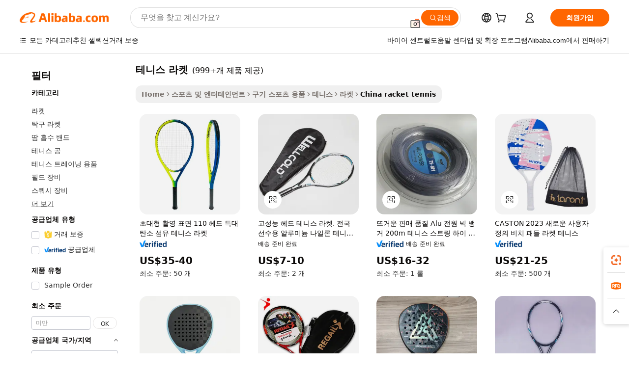

--- FILE ---
content_type: text/html;charset=UTF-8
request_url: https://korean.alibaba.com/Popular/CN_racket-tennis-Trade.html
body_size: 186344
content:

<!-- screen_content -->
    <!-- tangram:5410 begin-->
    <!-- tangram:529998 begin-->

<!DOCTYPE html>
<html lang="ko" dir="ltr">
  <head>
        <script>
      window.__BB = {
        scene: window.__bb_scene || 'traffic-free-popular'
      };
      window.__BB.BB_CWV_IGNORE = {
          lcp_element: ['#icbu-buyer-pc-top-banner'],
          lcp_url: [],
        };
      window._timing = {}
      window._timing.first_start = Date.now();
      window.needLoginInspiration = Boolean();
      // 变量用于标记页面首次可见时间
      let firstVisibleTime = null;
      if (typeof document.hidden !== 'undefined') {
        // 页面首次加载时直接统计
        if (!document.hidden) {
          firstVisibleTime = Date.now();
          window.__BB_timex = 1
        } else {
          // 页面不可见时监听 visibilitychange 事件
          document.addEventListener('visibilitychange', () => {
            if (!document.hidden) {
              firstVisibleTime = Date.now();
              window.__BB_timex = firstVisibleTime - window.performance.timing.navigationStart
              window.__BB.firstVisibleTime = window.__BB_timex
              console.log("Page became visible after "+ window.__BB_timex + " ms");
            }
          }, { once: true });  // 确保只触发一次
        }
      } else {
        console.warn('Page Visibility API is not supported in this browser.');
      }
    </script>
        <meta name="data-spm" content="a2700">
        <meta name="aplus-xplug" content="NONE">
        <meta name="aplus-icbu-disable-umid" content="1">
        <meta name="google-translate-customization" content="9de59014edaf3b99-22e1cf3b5ca21786-g00bb439a5e9e5f8f-f">
    <meta name="yandex-verification" content="25a76ba8e4443bb3" />
    <meta name="msvalidate.01" content="E3FBF0E89B724C30844BF17C59608E8F" />
    <meta name="viewport" content="width=device-width, initial-scale=1.0, maximum-scale=5.0, user-scalable=yes">
        <link rel="preconnect" href="https://s.alicdn.com/" crossorigin>
    <link rel="dns-prefetch" href="https://s.alicdn.com">
                        <link rel="preload" href="" as="image">
        <link rel="preload" href="https://s.alicdn.com/@g/alilog/??aplus_plugin_icbufront/index.js,mlog/aplus_v2.js" as="script">
        <link rel="preload" href="https://s.alicdn.com/@img/imgextra/i2/O1CN0153JdbU26g4bILVOyC_!!6000000007690-2-tps-418-58.png" as="image">
        <script>
            window.__APLUS_ABRATE__ = {
        perf_group: 'control',
        scene: "traffic-free-popular",
      };
    </script>
    <meta name="aplus-mmstat-timeout" content="15000">
        <meta content="text/html; charset=utf-8" http-equiv="Content-Type">
          <title>테니스 라켓 중국, 테니스 라켓 공장에서 만든 최고의 중국를 Alibaba.com에서 구입하세요</title>
      <meta name="keywords" content="">
      <meta name="description" content="">
            <meta name="pagetiming-rate" content="9">
      <meta name="pagetiming-resource-rate" content="4">
                    <link rel="canonical" href="https://www.alibaba.com/countrysearch/CN/racket-tennis.html">
                              <link rel="alternate" hreflang="fr" href="https://french.alibaba.com/Popular/CN_racket-tennis-Trade.html">
                  <link rel="alternate" hreflang="de" href="https://german.alibaba.com/Popular/CN_racket-tennis-Trade.html">
                  <link rel="alternate" hreflang="pt" href="https://portuguese.alibaba.com/Popular/CN_racket-tennis-Trade.html">
                  <link rel="alternate" hreflang="it" href="https://italian.alibaba.com/Popular/CN_racket-tennis-Trade.html">
                  <link rel="alternate" hreflang="es" href="https://spanish.alibaba.com/Popular/CN_racket-tennis-Trade.html">
                  <link rel="alternate" hreflang="ru" href="https://russian.alibaba.com/Popular/CN_racket-tennis-Trade.html">
                  <link rel="alternate" hreflang="ko" href="https://korean.alibaba.com/Popular/CN_racket-tennis-Trade.html">
                  <link rel="alternate" hreflang="ar" href="https://arabic.alibaba.com/Popular/CN_racket-tennis-Trade.html">
                  <link rel="alternate" hreflang="ja" href="https://japanese.alibaba.com/Popular/CN_racket-tennis-Trade.html">
                  <link rel="alternate" hreflang="tr" href="https://turkish.alibaba.com/Popular/CN_racket-tennis-Trade.html">
                  <link rel="alternate" hreflang="th" href="https://thai.alibaba.com/Popular/CN_racket-tennis-Trade.html">
                  <link rel="alternate" hreflang="vi" href="https://vietnamese.alibaba.com/Popular/CN_racket-tennis-Trade.html">
                  <link rel="alternate" hreflang="nl" href="https://dutch.alibaba.com/Popular/CN_racket-tennis-Trade.html">
                  <link rel="alternate" hreflang="he" href="https://hebrew.alibaba.com/Popular/CN_racket-tennis-Trade.html">
                  <link rel="alternate" hreflang="id" href="https://indonesian.alibaba.com/Popular/CN_racket-tennis-Trade.html">
                  <link rel="alternate" hreflang="hi" href="https://hindi.alibaba.com/Popular/CN_racket-tennis-Trade.html">
                  <link rel="alternate" hreflang="en" href="https://www.alibaba.com/countrysearch/CN/racket-tennis.html">
                  <link rel="alternate" hreflang="zh" href="https://chinese.alibaba.com/Popular/CN_racket-tennis-Trade.html">
                  <link rel="alternate" hreflang="x-default" href="https://korean.alibaba.com/Popular/CN_racket-tennis-Trade.html">
                                        <script>
      // Aplus 配置自动打点
      var queue = window.goldlog_queue || (window.goldlog_queue = []);
      var tags = ["button", "a", "div", "span", "i", "svg", "input", "li", "tr"];
      queue.push(
        {
          action: 'goldlog.appendMetaInfo',
          arguments: [
            'aplus-auto-exp',
            [
              {
                logkey: '/sc.ug_msite.new_product_exp',
                cssSelector: '[data-spm-exp]',
                props: ["data-spm-exp"],
              },
              {
                logkey: '/sc.ug_pc.seolist_product_exp',
                cssSelector: '.traffic-card-gallery',
                props: ["data-spm-exp"],
              }
            ]
          ]
        }
      )
      queue.push({
        action: 'goldlog.setMetaInfo',
        arguments: ['aplus-auto-clk', JSON.stringify(tags.map(tag =>({
          "logkey": "/sc.ug_msite.new_product_clk",
          tag,
          "filter": "data-spm-clk",
          "props": ["data-spm-clk"]
        })))],
      });
    </script>
  </head>
  <div id="icbu-header"><div id="the-new-header" data-version="4.4.0" data-tnh-auto-exp="tnh-expose" data-scenes="search-products" style="position: relative;background-color: #fff;border-bottom: 1px solid #ddd;box-sizing: border-box; font-family:Inter,SF Pro Text,Roboto,Helvetica Neue,Helvetica,Tahoma,Arial,PingFang SC,Microsoft YaHei;"><div style="display: flex;align-items:center;height: 72px;min-width: 1200px;max-width: 1580px;margin: 0 auto;padding: 0 40px;box-sizing: border-box;"><img style="height: 29px; width: 209px;" src="https://s.alicdn.com/@img/imgextra/i2/O1CN0153JdbU26g4bILVOyC_!!6000000007690-2-tps-418-58.png" alt="" /></div><div style="min-width: 1200px;max-width: 1580px;margin: 0 auto;overflow: hidden;font-size: 14px;display: flex;justify-content: space-between;padding: 0 40px;box-sizing: border-box;"><div style="display: flex; align-items: center; justify-content: space-between"><div style="position: relative; height: 36px; padding: 0 28px 0 20px">All categories</div><div style="position: relative; height: 36px; padding-right: 28px">Featured selections</div><div style="position: relative; height: 36px">Trade Assurance</div></div><div style="display: flex; align-items: center; justify-content: space-between"><div style="position: relative; height: 36px; padding-right: 28px">Buyer Central</div><div style="position: relative; height: 36px; padding-right: 28px">Help Center</div><div style="position: relative; height: 36px; padding-right: 28px">Get the app</div><div style="position: relative; height: 36px">Become a supplier</div></div></div></div></div></div>
  <body data-spm="7724857" style="min-height: calc(100vh + 1px)"><script 
id="beacon-aplus"   
src="//s.alicdn.com/@g/alilog/??aplus_plugin_icbufront/index.js,mlog/aplus_v2.js"
exparams="aplus=async&userid=&aplus&ali_beacon_id=&ali_apache_id=&ali_apache_track=&ali_apache_tracktmp=&eagleeye_traceid=2103000717690829757414895e0cc7&ip=3%2e18%2e102%2e3&dmtrack_c={ali%5fresin%5ftrace%3dse%5frst%3dnull%7csp%5fviewtype%3dY%7cset%3d3%7cser%3d1007%7cpageId%3d73b42fc5358d4965a5b618ab4bec79ec%7cm%5fpageid%3dnull%7cpvmi%3d6316d1c37a5f42fa8f8a9110ee1b30e7%7csek%5fsepd%3d%25ED%2585%258C%25EB%258B%2588%25EC%258A%25A4%2b%25EB%259D%25BC%25EC%25BC%2593%7csek%3dracket%2btennis%7cse%5fpn%3d1%7cp4pid%3df6e85274%2d96e6%2d4d62%2db92b%2d57b9909eef01%7csclkid%3dnull%7cforecast%5fpost%5fcate%3dnull%7cseo%5fnew%5fuser%5fflag%3dfalse%7ccategoryId%3d100005655%7cseo%5fsearch%5fmodel%5fupgrade%5fv2%3d2025070801%7cseo%5fmodule%5fcard%5f20240624%3d202406242%7clong%5ftext%5fgoogle%5ftranslate%5fv2%3d2407142%7cseo%5fcontent%5ftd%5fbottom%5ftext%5fupdate%5fkey%3d2025070801%7cseo%5fsearch%5fmodel%5fupgrade%5fv3%3d2025072201%7cdamo%5falt%5freplace%3d2485818%7cseo%5fsearch%5fmodel%5fmulti%5fupgrade%5fv3%3d2025081101%7cwap%5fcross%3d2007659%7cwap%5fcs%5faction%3d2005494%7cAPP%5fVisitor%5fActive%3d26705%7cseo%5fshowroom%5fgoods%5fmix%3d2005244%7cseo%5fdefault%5fcached%5flong%5ftext%5ffrom%5fnew%5fkeyword%5fstep%3d2024122502%7cshowroom%5fgeneral%5ftemplate%3d2005292%7cwap%5fcs%5ftext%3dnull%7cstructured%5fdata%3d2025052702%7cseo%5fmulti%5fstyle%5ftext%5fupdate%3d2511181%7cpc%5fnew%5fheader%3dnull%7cseo%5fmeta%5fcate%5ftemplate%5fv1%3d2025042401%7cseo%5fmeta%5ftd%5fsearch%5fkeyword%5fstep%5fv1%3d2025040999%7cshowroom%5fft%5flong%5ftext%5fbaks%3d80802%7cAPP%5fGrowing%5fBuyer%5fHigh%5fIntent%5fActive%3d25486%7cshowroom%5fpc%5fv2019%3d2104%7cAPP%5fProspecting%5fBuyer%3d26712%7ccache%5fcontrol%3dnull%7cAPP%5fChurned%5fCore%5fBuyer%3d25460%7cseo%5fdefault%5fcached%5flong%5ftext%5fstep%3d24110802%7camp%5flighthouse%5fscore%5fimage%3d19657%7cseo%5fft%5ftranslate%5fgemini%3d25012003%7cwap%5fnode%5fssr%3d2015725%7cdataphant%5fopen%3d27030%7clongtext%5fmulti%5fstyle%5fexpand%5frussian%3d2510141%7cseo%5flongtext%5fgoogle%5fdata%5fsection%3d25021702%7cindustry%5fpopular%5ffloor%3dnull%7cwap%5fad%5fgoods%5fproduct%5finterval%3dnull%7cseo%5fgoods%5fbootom%5fwholesale%5flink%3dnull%7cseo%5fkeyword%5faatest%3d16%7cseo%5fmiddle%5fwholesale%5flink%3dnull%7cft%5flong%5ftext%5fenpand%5fstep2%3d121602%7cseo%5fft%5flongtext%5fexpand%5fstep3%3d25012102%7cseo%5fwap%5fheadercard%3d2006288%7cAPP%5fChurned%5fInactive%5fVisitor%3d25497%7cAPP%5fGrowing%5fBuyer%5fHigh%5fIntent%5fInactive%3d25484%7cseo%5fmeta%5ftd%5fmulti%5fkey%3d2025061801%7ctop%5frecommend%5f20250120%3d202501201%7clongtext%5fmulti%5fstyle%5fexpand%5ffrench%5fcopy%3d25091802%7clongtext%5fmulti%5fstyle%5fexpand%5ffrench%5fcopy%5fcopy%3d25092502%7clong%5ftext%5fpaa%3d2020801%7cseo%5ffloor%5fexp%3dnull%7cseo%5fshowroom%5falgo%5flink%3d17764%7cseo%5fmeta%5ftd%5faib%5fgeneral%5fkey%3d2025091901%7ccountry%5findustry%3d202311033%7cpc%5ffree%5fswitchtosearch%3d2020529%7cshowroom%5fft%5flong%5ftext%5fenpand%5fstep1%3d101102%7cseo%5fshowroom%5fnorel%3dnull%7cplp%5fstyle%5f25%5fpc%3d202505222%7cseo%5fggs%5flayer%3d10010%7cquery%5fmutil%5flang%5ftranslate%3d2025060300%7cAPP%5fChurned%5fBuyer%3d25468%7cstream%5frender%5fperf%5fopt%3d2309181%7cwap%5fgoods%3d2007383%7cseo%5fshowroom%5fsimilar%5f20240614%3d202406142%7cchinese%5fopen%3d6307%7cquery%5fgpt%5ftranslate%3d20240820%7cad%5fproduct%5finterval%3dnull%7camp%5fto%5fpwa%3d2007359%7cplp%5faib%5fmulti%5fai%5fmeta%3d20250401%7cwap%5fsupplier%5fcontent%3dnull%7cpc%5ffree%5frefactoring%3d20220315%7csso%5foem%5ffloor%3d30031%7cAPP%5fGrowing%5fBuyer%5fInactive%3d25474%7cseo%5fpc%5fnew%5fview%5f20240807%3d202408072%7cseo%5fbottom%5ftext%5fentity%5fkey%5fcopy%3d2025062400%7cstream%5frender%3d433763%7cseo%5fmodule%5fcard%5f20240424%3d202404241%7cseo%5ftitle%5freplace%5f20191226%3d5841%7clongtext%5fmulti%5fstyle%5fexpand%3d25090802%7cgoogleweblight%3d6516%7clighthouse%5fbase64%3d2005760%7cAPP%5fProspecting%5fBuyer%5fActive%3d26719%7cad%5fgoods%5fproduct%5finterval%3dnull%7cseo%5fbottom%5fdeep%5fextend%5fkw%5fkey%3d2025071101%7clongtext%5fmulti%5fstyle%5fexpand%5fturkish%3d25102801%7cilink%5fuv%3d20240911%7cwap%5flist%5fwakeup%3d2005832%7ctpp%5fcrosslink%5fpc%3d20205311%7cseo%5ftop%5fbooth%3d18501%7cAPP%5fGrowing%5fBuyer%5fLess%5fActive%3d25472%7cseo%5fsearch%5fmodel%5fupgrade%5frank%3d2025092401%7cgoodslayer%3d7977%7cft%5flong%5ftext%5ftranslate%5fexpand%5fstep1%3d24110802%7cseo%5fheaderstyle%5ftraffic%5fkey%5fv1%3d2025072100%7ccrosslink%5fswitch%3d2008141%7cp4p%5foutline%3d20240328%7cseo%5fmeta%5ftd%5faib%5fv2%5fkey%3d2025091800%7crts%5fmulti%3d2008404%7cseo%5fad%5foptimization%5fkey%5fv2%3d2025072301%7cAPP%5fVisitor%5fLess%5fActive%3d26690%7cseo%5fsearch%5franker%5fid%3d2025112401%7cplp%5fstyle%5f25%3d202505192%7ccdn%5fvm%3d2007368%7cwap%5fad%5fproduct%5finterval%3dnull%7cseo%5fsearch%5fmodel%5fmulti%5fupgrade%5frank%3d2025092401%7cpc%5fcard%5fshare%3d2025081201%7cAPP%5fGrowing%5fBuyer%5fHigh%5fIntent%5fLess%5fActive%3d25480%7cgoods%5ftitle%5fsubstitute%3d9619%7cwap%5fscreen%5fexp%3d2025081400%7creact%5fheader%5ftest%3d202502182%7cpc%5fcs%5fcolor%3d2005788%7cshowroom%5fft%5flong%5ftext%5ftest%3d72502%7cone%5ftap%5flogin%5fABTest%3d202308153%7cseo%5fhyh%5fshow%5ftags%3dnull%7cplp%5fstructured%5fdata%3d2508182%7cguide%5fdelete%3d2008526%7cseo%5findustry%5ftemplate%3dnull%7cseo%5fmeta%5ftd%5fmulti%5fes%5fkey%3d2025073101%7cseo%5fshowroom%5fdata%5fmix%3d19888%7csso%5ftop%5franking%5ffloor%3d20031%7cseo%5ftd%5fdeep%5fupgrade%5fkey%5fv3%3d2025081101%7cwap%5fue%5fone%3d2025111401%7cshowroom%5fto%5frts%5flink%3d2008480%7ccountrysearch%5ftest%3dnull%7cseo%5fplp%5fdate%5fv2%3d2025102702%7cchannel%5famp%5fto%5fpwa%3d2008435%7cseo%5fmulti%5fstyles%5flong%5ftext%3d2503172%7cseo%5fmeta%5ftext%5fmutli%5fcate%5ftemplate%5fv1%3d2025080800%7cseo%5fdefault%5fcached%5fmutil%5flong%5ftext%5fstep%3d24110436%7cseo%5faction%5fpoint%5ftype%3d22823%7cseo%5faib%5ftd%5flaunch%5f20240828%5fcopy%3d202408282%7cseo%5fshowroom%5fwholesale%5flink%3dnull%7cseo%5fperf%5fimprove%3d2023999%7cseo%5fwap%5flist%5fbounce%5f01%3d2063%7cseo%5fwap%5flist%5fbounce%5f02%3d2128%7cAPP%5fGrowing%5fBuyer%5fActive%3d25490%7cvideolayer%3dnull%7cvideo%5fplay%3dnull%7cAPP%5fChurned%5fMember%5fInactive%3d25501%7cseo%5fgoogle%5fnew%5fstruct%3d438326%7cicbu%5falgo%5fp4p%5fseo%5fad%3d2025072301%7ctpp%5ftrace%3dseoKeyword%2dseoKeyword%5fv3%2dproduct%2dPRODUCT%5fFAIL}&pageid=0312660321030b241769082975&hn=ensearchweb033003011036%2erg%2dus%2deast%2eus68&asid=AQAAAABfEHJprHPTVAAAAAAvJnSG3k4ilw==&treq=&tres=" async>
</script>
                        <!-- tangram:7430 begin-->
 <style>
   .traffic-card-gallery {display: flex;position: relative;flex-direction: column;justify-content: flex-start;border-radius: 0.5rem;background-color: #fff;padding: 0.5rem 0.5rem 1rem;overflow: hidden;font-size: 0.75rem;line-height: 1rem;}
   .product-price {
     b {
       font-size: 22px;
     }
   }
 </style>
<!-- tangram:7430 end-->
            <style>.component-left-filter-callback{display:flex;position:relative;margin-top:10px;height:1200px}.component-left-filter-callback img{width:200px}.component-left-filter-callback i{position:absolute;top:5%;left:50%}.related-search-wrapper{padding:.5rem;--tw-bg-opacity: 1;background-color:#fff;background-color:rgba(255,255,255,var(--tw-bg-opacity, 1));border-width:1px;border-color:var(--input)}.related-search-wrapper .related-search-box{margin:12px 16px}.related-search-wrapper .related-search-box .related-search-title{display:inline;float:start;color:#666;word-wrap:break-word;margin-right:12px;width:13%}.related-search-wrapper .related-search-box .related-search-content{display:flex;flex-wrap:wrap}.related-search-wrapper .related-search-box .related-search-content .related-search-link{margin-right:12px;width:23%;overflow:hidden;color:#666;text-overflow:ellipsis;white-space:nowrap}.product-title img{margin-right:.5rem;display:inline-block;height:1rem;vertical-align:sub}.product-price b{font-size:22px}.similar-icon{position:absolute;bottom:12px;z-index:2;right:12px}.rfq-card{display:inline-block;position:relative;box-sizing:border-box;margin-bottom:36px}.rfq-card .rfq-card-content{display:flex;position:relative;flex-direction:column;align-items:flex-start;background-size:cover;background-color:#fff;padding:12px;width:100%;height:100%}.rfq-card .rfq-card-content .rfq-card-icon{margin-top:50px}.rfq-card .rfq-card-content .rfq-card-icon img{width:45px}.rfq-card .rfq-card-content .rfq-card-top-title{margin-top:14px;color:#222;font-weight:400;font-size:16px}.rfq-card .rfq-card-content .rfq-card-title{margin-top:24px;color:#333;font-weight:800;font-size:20px}.rfq-card .rfq-card-content .rfq-card-input-box{margin-top:24px;width:100%}.rfq-card .rfq-card-content .rfq-card-input-box textarea{box-sizing:border-box;border:1px solid #ddd;border-radius:4px;background-color:#fff;padding:9px 12px;width:100%;height:88px;resize:none;color:#666;font-weight:400;font-size:13px;font-family:inherit}.rfq-card .rfq-card-content .rfq-card-button{margin-top:24px;border:1px solid #666;border-radius:16px;background-color:#fff;width:67%;color:#000;font-weight:700;font-size:14px;line-height:30px;text-align:center}[data-modulename^=ProductList-] div{contain-intrinsic-size:auto 500px}.traffic-card-gallery:hover{--tw-shadow: 0px 2px 6px 2px rgba(0,0,0,.12157);--tw-shadow-colored: 0px 2px 6px 2px var(--tw-shadow-color);box-shadow:0 0 #0000,0 0 #0000,0 2px 6px 2px #0000001f;box-shadow:var(--tw-ring-offset-shadow, 0 0 rgba(0,0,0,0)),var(--tw-ring-shadow, 0 0 rgba(0,0,0,0)),var(--tw-shadow);z-index:10}.traffic-card-gallery{position:relative;display:flex;flex-direction:column;justify-content:flex-start;overflow:hidden;border-radius:.75rem;--tw-bg-opacity: 1;background-color:#fff;background-color:rgba(255,255,255,var(--tw-bg-opacity, 1));padding:.5rem;font-size:.75rem;line-height:1rem}.traffic-card-list{position:relative;display:flex;height:292px;flex-direction:row;justify-content:flex-start;overflow:hidden;border-bottom-width:1px;--tw-bg-opacity: 1;background-color:#fff;background-color:rgba(255,255,255,var(--tw-bg-opacity, 1));padding:1rem;font-size:.75rem;line-height:1rem}.traffic-card-g-industry:hover{--tw-shadow: 0 0 10px rgba(0,0,0,.1);--tw-shadow-colored: 0 0 10px var(--tw-shadow-color);box-shadow:0 0 #0000,0 0 #0000,0 0 10px #0000001a;box-shadow:var(--tw-ring-offset-shadow, 0 0 rgba(0,0,0,0)),var(--tw-ring-shadow, 0 0 rgba(0,0,0,0)),var(--tw-shadow)}.traffic-card-g-industry{position:relative;border-radius:var(--radius);--tw-bg-opacity: 1;background-color:#fff;background-color:rgba(255,255,255,var(--tw-bg-opacity, 1));padding:1.25rem .75rem .75rem;font-size:.875rem;line-height:1.25rem}.module-filter-section-wrapper{max-height:none!important;overflow-x:hidden}*,:before,:after{--tw-border-spacing-x: 0;--tw-border-spacing-y: 0;--tw-translate-x: 0;--tw-translate-y: 0;--tw-rotate: 0;--tw-skew-x: 0;--tw-skew-y: 0;--tw-scale-x: 1;--tw-scale-y: 1;--tw-pan-x: ;--tw-pan-y: ;--tw-pinch-zoom: ;--tw-scroll-snap-strictness: proximity;--tw-gradient-from-position: ;--tw-gradient-via-position: ;--tw-gradient-to-position: ;--tw-ordinal: ;--tw-slashed-zero: ;--tw-numeric-figure: ;--tw-numeric-spacing: ;--tw-numeric-fraction: ;--tw-ring-inset: ;--tw-ring-offset-width: 0px;--tw-ring-offset-color: #fff;--tw-ring-color: rgba(59, 130, 246, .5);--tw-ring-offset-shadow: 0 0 rgba(0,0,0,0);--tw-ring-shadow: 0 0 rgba(0,0,0,0);--tw-shadow: 0 0 rgba(0,0,0,0);--tw-shadow-colored: 0 0 rgba(0,0,0,0);--tw-blur: ;--tw-brightness: ;--tw-contrast: ;--tw-grayscale: ;--tw-hue-rotate: ;--tw-invert: ;--tw-saturate: ;--tw-sepia: ;--tw-drop-shadow: ;--tw-backdrop-blur: ;--tw-backdrop-brightness: ;--tw-backdrop-contrast: ;--tw-backdrop-grayscale: ;--tw-backdrop-hue-rotate: ;--tw-backdrop-invert: ;--tw-backdrop-opacity: ;--tw-backdrop-saturate: ;--tw-backdrop-sepia: ;--tw-contain-size: ;--tw-contain-layout: ;--tw-contain-paint: ;--tw-contain-style: }::backdrop{--tw-border-spacing-x: 0;--tw-border-spacing-y: 0;--tw-translate-x: 0;--tw-translate-y: 0;--tw-rotate: 0;--tw-skew-x: 0;--tw-skew-y: 0;--tw-scale-x: 1;--tw-scale-y: 1;--tw-pan-x: ;--tw-pan-y: ;--tw-pinch-zoom: ;--tw-scroll-snap-strictness: proximity;--tw-gradient-from-position: ;--tw-gradient-via-position: ;--tw-gradient-to-position: ;--tw-ordinal: ;--tw-slashed-zero: ;--tw-numeric-figure: ;--tw-numeric-spacing: ;--tw-numeric-fraction: ;--tw-ring-inset: ;--tw-ring-offset-width: 0px;--tw-ring-offset-color: #fff;--tw-ring-color: rgba(59, 130, 246, .5);--tw-ring-offset-shadow: 0 0 rgba(0,0,0,0);--tw-ring-shadow: 0 0 rgba(0,0,0,0);--tw-shadow: 0 0 rgba(0,0,0,0);--tw-shadow-colored: 0 0 rgba(0,0,0,0);--tw-blur: ;--tw-brightness: ;--tw-contrast: ;--tw-grayscale: ;--tw-hue-rotate: ;--tw-invert: ;--tw-saturate: ;--tw-sepia: ;--tw-drop-shadow: ;--tw-backdrop-blur: ;--tw-backdrop-brightness: ;--tw-backdrop-contrast: ;--tw-backdrop-grayscale: ;--tw-backdrop-hue-rotate: ;--tw-backdrop-invert: ;--tw-backdrop-opacity: ;--tw-backdrop-saturate: ;--tw-backdrop-sepia: ;--tw-contain-size: ;--tw-contain-layout: ;--tw-contain-paint: ;--tw-contain-style: }*,:before,:after{box-sizing:border-box;border-width:0;border-style:solid;border-color:#e5e7eb}:before,:after{--tw-content: ""}html,:host{line-height:1.5;-webkit-text-size-adjust:100%;-moz-tab-size:4;-o-tab-size:4;tab-size:4;font-family:ui-sans-serif,system-ui,-apple-system,Segoe UI,Roboto,Ubuntu,Cantarell,Noto Sans,sans-serif,"Apple Color Emoji","Segoe UI Emoji",Segoe UI Symbol,"Noto Color Emoji";font-feature-settings:normal;font-variation-settings:normal;-webkit-tap-highlight-color:transparent}body{margin:0;line-height:inherit}hr{height:0;color:inherit;border-top-width:1px}abbr:where([title]){text-decoration:underline;-webkit-text-decoration:underline dotted;text-decoration:underline dotted}h1,h2,h3,h4,h5,h6{font-size:inherit;font-weight:inherit}a{color:inherit;text-decoration:inherit}b,strong{font-weight:bolder}code,kbd,samp,pre{font-family:ui-monospace,SFMono-Regular,Menlo,Monaco,Consolas,Liberation Mono,Courier New,monospace;font-feature-settings:normal;font-variation-settings:normal;font-size:1em}small{font-size:80%}sub,sup{font-size:75%;line-height:0;position:relative;vertical-align:baseline}sub{bottom:-.25em}sup{top:-.5em}table{text-indent:0;border-color:inherit;border-collapse:collapse}button,input,optgroup,select,textarea{font-family:inherit;font-feature-settings:inherit;font-variation-settings:inherit;font-size:100%;font-weight:inherit;line-height:inherit;letter-spacing:inherit;color:inherit;margin:0;padding:0}button,select{text-transform:none}button,input:where([type=button]),input:where([type=reset]),input:where([type=submit]){-webkit-appearance:button;background-color:transparent;background-image:none}:-moz-focusring{outline:auto}:-moz-ui-invalid{box-shadow:none}progress{vertical-align:baseline}::-webkit-inner-spin-button,::-webkit-outer-spin-button{height:auto}[type=search]{-webkit-appearance:textfield;outline-offset:-2px}::-webkit-search-decoration{-webkit-appearance:none}::-webkit-file-upload-button{-webkit-appearance:button;font:inherit}summary{display:list-item}blockquote,dl,dd,h1,h2,h3,h4,h5,h6,hr,figure,p,pre{margin:0}fieldset{margin:0;padding:0}legend{padding:0}ol,ul,menu{list-style:none;margin:0;padding:0}dialog{padding:0}textarea{resize:vertical}input::-moz-placeholder,textarea::-moz-placeholder{opacity:1;color:#9ca3af}input::placeholder,textarea::placeholder{opacity:1;color:#9ca3af}button,[role=button]{cursor:pointer}:disabled{cursor:default}img,svg,video,canvas,audio,iframe,embed,object{display:block;vertical-align:middle}img,video{max-width:100%;height:auto}[hidden]:where(:not([hidden=until-found])){display:none}:root{--background: hsl(0, 0%, 100%);--foreground: hsl(20, 14.3%, 4.1%);--card: hsl(0, 0%, 100%);--card-foreground: hsl(20, 14.3%, 4.1%);--popover: hsl(0, 0%, 100%);--popover-foreground: hsl(20, 14.3%, 4.1%);--primary: hsl(24, 100%, 50%);--primary-foreground: hsl(60, 9.1%, 97.8%);--secondary: hsl(60, 4.8%, 95.9%);--secondary-foreground: #333;--muted: hsl(60, 4.8%, 95.9%);--muted-foreground: hsl(25, 5.3%, 44.7%);--accent: hsl(60, 4.8%, 95.9%);--accent-foreground: hsl(24, 9.8%, 10%);--destructive: hsl(0, 84.2%, 60.2%);--destructive-foreground: hsl(60, 9.1%, 97.8%);--border: hsl(20, 5.9%, 90%);--input: hsl(20, 5.9%, 90%);--ring: hsl(24.6, 95%, 53.1%);--radius: 1rem}.dark{--background: hsl(20, 14.3%, 4.1%);--foreground: hsl(60, 9.1%, 97.8%);--card: hsl(20, 14.3%, 4.1%);--card-foreground: hsl(60, 9.1%, 97.8%);--popover: hsl(20, 14.3%, 4.1%);--popover-foreground: hsl(60, 9.1%, 97.8%);--primary: hsl(20.5, 90.2%, 48.2%);--primary-foreground: hsl(60, 9.1%, 97.8%);--secondary: hsl(12, 6.5%, 15.1%);--secondary-foreground: hsl(60, 9.1%, 97.8%);--muted: hsl(12, 6.5%, 15.1%);--muted-foreground: hsl(24, 5.4%, 63.9%);--accent: hsl(12, 6.5%, 15.1%);--accent-foreground: hsl(60, 9.1%, 97.8%);--destructive: hsl(0, 72.2%, 50.6%);--destructive-foreground: hsl(60, 9.1%, 97.8%);--border: hsl(12, 6.5%, 15.1%);--input: hsl(12, 6.5%, 15.1%);--ring: hsl(20.5, 90.2%, 48.2%)}*{border-color:#e7e5e4;border-color:var(--border)}body{background-color:#fff;background-color:var(--background);color:#0c0a09;color:var(--foreground)}.il-sr-only{position:absolute;width:1px;height:1px;padding:0;margin:-1px;overflow:hidden;clip:rect(0,0,0,0);white-space:nowrap;border-width:0}.il-invisible{visibility:hidden}.il-fixed{position:fixed}.il-absolute{position:absolute}.il-relative{position:relative}.il-sticky{position:sticky}.il-inset-0{inset:0}.il--bottom-12{bottom:-3rem}.il--top-12{top:-3rem}.il-bottom-0{bottom:0}.il-bottom-2{bottom:.5rem}.il-bottom-3{bottom:.75rem}.il-bottom-4{bottom:1rem}.il-end-0{right:0}.il-end-2{right:.5rem}.il-end-3{right:.75rem}.il-end-4{right:1rem}.il-left-0{left:0}.il-left-3{left:.75rem}.il-right-0{right:0}.il-right-2{right:.5rem}.il-right-3{right:.75rem}.il-start-0{left:0}.il-start-1\/2{left:50%}.il-start-2{left:.5rem}.il-start-3{left:.75rem}.il-start-\[50\%\]{left:50%}.il-top-0{top:0}.il-top-1\/2{top:50%}.il-top-16{top:4rem}.il-top-4{top:1rem}.il-top-\[50\%\]{top:50%}.il-z-10{z-index:10}.il-z-50{z-index:50}.il-z-\[9999\]{z-index:9999}.il-col-span-4{grid-column:span 4 / span 4}.il-m-0{margin:0}.il-m-3{margin:.75rem}.il-m-auto{margin:auto}.il-mx-auto{margin-left:auto;margin-right:auto}.il-my-3{margin-top:.75rem;margin-bottom:.75rem}.il-my-5{margin-top:1.25rem;margin-bottom:1.25rem}.il-my-auto{margin-top:auto;margin-bottom:auto}.\!il-mb-4{margin-bottom:1rem!important}.il--mt-4{margin-top:-1rem}.il-mb-0{margin-bottom:0}.il-mb-1{margin-bottom:.25rem}.il-mb-2{margin-bottom:.5rem}.il-mb-3{margin-bottom:.75rem}.il-mb-4{margin-bottom:1rem}.il-mb-5{margin-bottom:1.25rem}.il-mb-6{margin-bottom:1.5rem}.il-mb-8{margin-bottom:2rem}.il-mb-\[-0\.75rem\]{margin-bottom:-.75rem}.il-mb-\[0\.125rem\]{margin-bottom:.125rem}.il-me-1{margin-right:.25rem}.il-me-2{margin-right:.5rem}.il-me-3{margin-right:.75rem}.il-me-auto{margin-right:auto}.il-mr-1{margin-right:.25rem}.il-mr-2{margin-right:.5rem}.il-ms-1{margin-left:.25rem}.il-ms-4{margin-left:1rem}.il-ms-5{margin-left:1.25rem}.il-ms-8{margin-left:2rem}.il-ms-\[\.375rem\]{margin-left:.375rem}.il-ms-auto{margin-left:auto}.il-mt-0{margin-top:0}.il-mt-0\.5{margin-top:.125rem}.il-mt-1{margin-top:.25rem}.il-mt-2{margin-top:.5rem}.il-mt-3{margin-top:.75rem}.il-mt-4{margin-top:1rem}.il-mt-6{margin-top:1.5rem}.il-line-clamp-1{overflow:hidden;display:-webkit-box;-webkit-box-orient:vertical;-webkit-line-clamp:1}.il-line-clamp-2{overflow:hidden;display:-webkit-box;-webkit-box-orient:vertical;-webkit-line-clamp:2}.il-line-clamp-6{overflow:hidden;display:-webkit-box;-webkit-box-orient:vertical;-webkit-line-clamp:6}.il-inline-block{display:inline-block}.il-inline{display:inline}.il-flex{display:flex}.il-inline-flex{display:inline-flex}.il-grid{display:grid}.il-aspect-square{aspect-ratio:1 / 1}.il-size-5{width:1.25rem;height:1.25rem}.il-h-1{height:.25rem}.il-h-10{height:2.5rem}.il-h-11{height:2.75rem}.il-h-20{height:5rem}.il-h-24{height:6rem}.il-h-3\.5{height:.875rem}.il-h-4{height:1rem}.il-h-40{height:10rem}.il-h-6{height:1.5rem}.il-h-8{height:2rem}.il-h-9{height:2.25rem}.il-h-\[150px\]{height:150px}.il-h-\[152px\]{height:152px}.il-h-\[18\.25rem\]{height:18.25rem}.il-h-\[292px\]{height:292px}.il-h-\[600px\]{height:600px}.il-h-auto{height:auto}.il-h-fit{height:-moz-fit-content;height:fit-content}.il-h-full{height:100%}.il-h-screen{height:100vh}.il-max-h-\[100vh\]{max-height:100vh}.il-w-1\/2{width:50%}.il-w-10{width:2.5rem}.il-w-10\/12{width:83.333333%}.il-w-4{width:1rem}.il-w-6{width:1.5rem}.il-w-64{width:16rem}.il-w-7\/12{width:58.333333%}.il-w-72{width:18rem}.il-w-8{width:2rem}.il-w-8\/12{width:66.666667%}.il-w-9{width:2.25rem}.il-w-9\/12{width:75%}.il-w-\[200px\]{width:200px}.il-w-\[84px\]{width:84px}.il-w-fit{width:-moz-fit-content;width:fit-content}.il-w-full{width:100%}.il-w-screen{width:100vw}.il-min-w-0{min-width:0px}.il-min-w-3{min-width:.75rem}.il-min-w-\[1200px\]{min-width:1200px}.il-max-w-\[1000px\]{max-width:1000px}.il-max-w-\[1580px\]{max-width:1580px}.il-max-w-full{max-width:100%}.il-max-w-lg{max-width:32rem}.il-flex-1{flex:1 1 0%}.il-flex-shrink-0,.il-shrink-0{flex-shrink:0}.il-flex-grow-0,.il-grow-0{flex-grow:0}.il-basis-24{flex-basis:6rem}.il-basis-full{flex-basis:100%}.il-origin-\[--radix-tooltip-content-transform-origin\]{transform-origin:var(--radix-tooltip-content-transform-origin)}.il--translate-x-1\/2{--tw-translate-x: -50%;transform:translate(-50%,var(--tw-translate-y)) rotate(var(--tw-rotate)) skew(var(--tw-skew-x)) skewY(var(--tw-skew-y)) scaleX(var(--tw-scale-x)) scaleY(var(--tw-scale-y));transform:translate(var(--tw-translate-x),var(--tw-translate-y)) rotate(var(--tw-rotate)) skew(var(--tw-skew-x)) skewY(var(--tw-skew-y)) scaleX(var(--tw-scale-x)) scaleY(var(--tw-scale-y))}.il--translate-y-1\/2{--tw-translate-y: -50%;transform:translate(var(--tw-translate-x),-50%) rotate(var(--tw-rotate)) skew(var(--tw-skew-x)) skewY(var(--tw-skew-y)) scaleX(var(--tw-scale-x)) scaleY(var(--tw-scale-y));transform:translate(var(--tw-translate-x),var(--tw-translate-y)) rotate(var(--tw-rotate)) skew(var(--tw-skew-x)) skewY(var(--tw-skew-y)) scaleX(var(--tw-scale-x)) scaleY(var(--tw-scale-y))}.il-translate-x-\[-50\%\]{--tw-translate-x: -50%;transform:translate(-50%,var(--tw-translate-y)) rotate(var(--tw-rotate)) skew(var(--tw-skew-x)) skewY(var(--tw-skew-y)) scaleX(var(--tw-scale-x)) scaleY(var(--tw-scale-y));transform:translate(var(--tw-translate-x),var(--tw-translate-y)) rotate(var(--tw-rotate)) skew(var(--tw-skew-x)) skewY(var(--tw-skew-y)) scaleX(var(--tw-scale-x)) scaleY(var(--tw-scale-y))}.il-translate-y-\[-50\%\]{--tw-translate-y: -50%;transform:translate(var(--tw-translate-x),-50%) rotate(var(--tw-rotate)) skew(var(--tw-skew-x)) skewY(var(--tw-skew-y)) scaleX(var(--tw-scale-x)) scaleY(var(--tw-scale-y));transform:translate(var(--tw-translate-x),var(--tw-translate-y)) rotate(var(--tw-rotate)) skew(var(--tw-skew-x)) skewY(var(--tw-skew-y)) scaleX(var(--tw-scale-x)) scaleY(var(--tw-scale-y))}.il-rotate-90{--tw-rotate: 90deg;transform:translate(var(--tw-translate-x),var(--tw-translate-y)) rotate(90deg) skew(var(--tw-skew-x)) skewY(var(--tw-skew-y)) scaleX(var(--tw-scale-x)) scaleY(var(--tw-scale-y));transform:translate(var(--tw-translate-x),var(--tw-translate-y)) rotate(var(--tw-rotate)) skew(var(--tw-skew-x)) skewY(var(--tw-skew-y)) scaleX(var(--tw-scale-x)) scaleY(var(--tw-scale-y))}@keyframes il-pulse{50%{opacity:.5}}.il-animate-pulse{animation:il-pulse 2s cubic-bezier(.4,0,.6,1) infinite}@keyframes il-spin{to{transform:rotate(360deg)}}.il-animate-spin{animation:il-spin 1s linear infinite}.il-cursor-pointer{cursor:pointer}.il-list-disc{list-style-type:disc}.il-grid-cols-2{grid-template-columns:repeat(2,minmax(0,1fr))}.il-grid-cols-4{grid-template-columns:repeat(4,minmax(0,1fr))}.il-flex-row{flex-direction:row}.il-flex-col{flex-direction:column}.il-flex-col-reverse{flex-direction:column-reverse}.il-flex-wrap{flex-wrap:wrap}.il-flex-nowrap{flex-wrap:nowrap}.il-items-start{align-items:flex-start}.il-items-center{align-items:center}.il-items-baseline{align-items:baseline}.il-justify-start{justify-content:flex-start}.il-justify-end{justify-content:flex-end}.il-justify-center{justify-content:center}.il-justify-between{justify-content:space-between}.il-gap-1{gap:.25rem}.il-gap-1\.5{gap:.375rem}.il-gap-10{gap:2.5rem}.il-gap-2{gap:.5rem}.il-gap-3{gap:.75rem}.il-gap-4{gap:1rem}.il-gap-8{gap:2rem}.il-gap-\[\.0938rem\]{gap:.0938rem}.il-gap-\[\.375rem\]{gap:.375rem}.il-gap-\[0\.125rem\]{gap:.125rem}.\!il-gap-x-5{-moz-column-gap:1.25rem!important;column-gap:1.25rem!important}.\!il-gap-y-5{row-gap:1.25rem!important}.il-space-y-1\.5>:not([hidden])~:not([hidden]){--tw-space-y-reverse: 0;margin-top:calc(.375rem * (1 - var(--tw-space-y-reverse)));margin-top:.375rem;margin-top:calc(.375rem * calc(1 - var(--tw-space-y-reverse)));margin-bottom:0rem;margin-bottom:calc(.375rem * var(--tw-space-y-reverse))}.il-space-y-4>:not([hidden])~:not([hidden]){--tw-space-y-reverse: 0;margin-top:calc(1rem * (1 - var(--tw-space-y-reverse)));margin-top:1rem;margin-top:calc(1rem * calc(1 - var(--tw-space-y-reverse)));margin-bottom:0rem;margin-bottom:calc(1rem * var(--tw-space-y-reverse))}.il-overflow-hidden{overflow:hidden}.il-overflow-y-auto{overflow-y:auto}.il-overflow-y-scroll{overflow-y:scroll}.il-truncate{overflow:hidden;text-overflow:ellipsis;white-space:nowrap}.il-text-ellipsis{text-overflow:ellipsis}.il-whitespace-normal{white-space:normal}.il-whitespace-nowrap{white-space:nowrap}.il-break-normal{word-wrap:normal;word-break:normal}.il-break-words{word-wrap:break-word}.il-break-all{word-break:break-all}.il-rounded{border-radius:.25rem}.il-rounded-2xl{border-radius:1rem}.il-rounded-\[0\.5rem\]{border-radius:.5rem}.il-rounded-\[1\.25rem\]{border-radius:1.25rem}.il-rounded-full{border-radius:9999px}.il-rounded-lg{border-radius:1rem;border-radius:var(--radius)}.il-rounded-md{border-radius:calc(1rem - 2px);border-radius:calc(var(--radius) - 2px)}.il-rounded-sm{border-radius:calc(1rem - 4px);border-radius:calc(var(--radius) - 4px)}.il-rounded-xl{border-radius:.75rem}.il-border,.il-border-\[1px\]{border-width:1px}.il-border-b,.il-border-b-\[1px\]{border-bottom-width:1px}.il-border-solid{border-style:solid}.il-border-none{border-style:none}.il-border-\[\#222\]{--tw-border-opacity: 1;border-color:#222;border-color:rgba(34,34,34,var(--tw-border-opacity, 1))}.il-border-\[\#DDD\]{--tw-border-opacity: 1;border-color:#ddd;border-color:rgba(221,221,221,var(--tw-border-opacity, 1))}.il-border-foreground{border-color:#0c0a09;border-color:var(--foreground)}.il-border-input{border-color:#e7e5e4;border-color:var(--input)}.il-bg-\[\#F8F8F8\]{--tw-bg-opacity: 1;background-color:#f8f8f8;background-color:rgba(248,248,248,var(--tw-bg-opacity, 1))}.il-bg-\[\#d9d9d963\]{background-color:#d9d9d963}.il-bg-accent{background-color:#f5f5f4;background-color:var(--accent)}.il-bg-background{background-color:#fff;background-color:var(--background)}.il-bg-black{--tw-bg-opacity: 1;background-color:#000;background-color:rgba(0,0,0,var(--tw-bg-opacity, 1))}.il-bg-black\/80{background-color:#000c}.il-bg-destructive{background-color:#ef4444;background-color:var(--destructive)}.il-bg-gray-300{--tw-bg-opacity: 1;background-color:#d1d5db;background-color:rgba(209,213,219,var(--tw-bg-opacity, 1))}.il-bg-muted{background-color:#f5f5f4;background-color:var(--muted)}.il-bg-orange-500{--tw-bg-opacity: 1;background-color:#f97316;background-color:rgba(249,115,22,var(--tw-bg-opacity, 1))}.il-bg-popover{background-color:#fff;background-color:var(--popover)}.il-bg-primary{background-color:#f60;background-color:var(--primary)}.il-bg-secondary{background-color:#f5f5f4;background-color:var(--secondary)}.il-bg-transparent{background-color:transparent}.il-bg-white{--tw-bg-opacity: 1;background-color:#fff;background-color:rgba(255,255,255,var(--tw-bg-opacity, 1))}.il-bg-opacity-80{--tw-bg-opacity: .8}.il-bg-cover{background-size:cover}.il-bg-no-repeat{background-repeat:no-repeat}.il-fill-black{fill:#000}.il-object-cover{-o-object-fit:cover;object-fit:cover}.il-p-0{padding:0}.il-p-1{padding:.25rem}.il-p-2{padding:.5rem}.il-p-3{padding:.75rem}.il-p-4{padding:1rem}.il-p-5{padding:1.25rem}.il-p-6{padding:1.5rem}.il-px-2{padding-left:.5rem;padding-right:.5rem}.il-px-3{padding-left:.75rem;padding-right:.75rem}.il-py-0\.5{padding-top:.125rem;padding-bottom:.125rem}.il-py-1\.5{padding-top:.375rem;padding-bottom:.375rem}.il-py-10{padding-top:2.5rem;padding-bottom:2.5rem}.il-py-2{padding-top:.5rem;padding-bottom:.5rem}.il-py-3{padding-top:.75rem;padding-bottom:.75rem}.il-pb-0{padding-bottom:0}.il-pb-3{padding-bottom:.75rem}.il-pb-4{padding-bottom:1rem}.il-pb-8{padding-bottom:2rem}.il-pe-0{padding-right:0}.il-pe-2{padding-right:.5rem}.il-pe-3{padding-right:.75rem}.il-pe-4{padding-right:1rem}.il-pe-6{padding-right:1.5rem}.il-pe-8{padding-right:2rem}.il-pe-\[12px\]{padding-right:12px}.il-pe-\[3\.25rem\]{padding-right:3.25rem}.il-pl-4{padding-left:1rem}.il-ps-0{padding-left:0}.il-ps-2{padding-left:.5rem}.il-ps-3{padding-left:.75rem}.il-ps-4{padding-left:1rem}.il-ps-6{padding-left:1.5rem}.il-ps-8{padding-left:2rem}.il-ps-\[12px\]{padding-left:12px}.il-ps-\[3\.25rem\]{padding-left:3.25rem}.il-pt-10{padding-top:2.5rem}.il-pt-4{padding-top:1rem}.il-pt-5{padding-top:1.25rem}.il-pt-6{padding-top:1.5rem}.il-pt-7{padding-top:1.75rem}.il-text-center{text-align:center}.il-text-start{text-align:left}.il-text-2xl{font-size:1.5rem;line-height:2rem}.il-text-base{font-size:1rem;line-height:1.5rem}.il-text-lg{font-size:1.125rem;line-height:1.75rem}.il-text-sm{font-size:.875rem;line-height:1.25rem}.il-text-xl{font-size:1.25rem;line-height:1.75rem}.il-text-xs{font-size:.75rem;line-height:1rem}.il-font-\[600\]{font-weight:600}.il-font-bold{font-weight:700}.il-font-medium{font-weight:500}.il-font-normal{font-weight:400}.il-font-semibold{font-weight:600}.il-leading-3{line-height:.75rem}.il-leading-4{line-height:1rem}.il-leading-\[1\.43\]{line-height:1.43}.il-leading-\[18px\]{line-height:18px}.il-leading-\[26px\]{line-height:26px}.il-leading-none{line-height:1}.il-tracking-tight{letter-spacing:-.025em}.il-text-\[\#00820D\]{--tw-text-opacity: 1;color:#00820d;color:rgba(0,130,13,var(--tw-text-opacity, 1))}.il-text-\[\#222\]{--tw-text-opacity: 1;color:#222;color:rgba(34,34,34,var(--tw-text-opacity, 1))}.il-text-\[\#444\]{--tw-text-opacity: 1;color:#444;color:rgba(68,68,68,var(--tw-text-opacity, 1))}.il-text-\[\#4B1D1F\]{--tw-text-opacity: 1;color:#4b1d1f;color:rgba(75,29,31,var(--tw-text-opacity, 1))}.il-text-\[\#767676\]{--tw-text-opacity: 1;color:#767676;color:rgba(118,118,118,var(--tw-text-opacity, 1))}.il-text-\[\#D04A0A\]{--tw-text-opacity: 1;color:#d04a0a;color:rgba(208,74,10,var(--tw-text-opacity, 1))}.il-text-\[\#F7421E\]{--tw-text-opacity: 1;color:#f7421e;color:rgba(247,66,30,var(--tw-text-opacity, 1))}.il-text-\[\#FF6600\]{--tw-text-opacity: 1;color:#f60;color:rgba(255,102,0,var(--tw-text-opacity, 1))}.il-text-\[\#f7421e\]{--tw-text-opacity: 1;color:#f7421e;color:rgba(247,66,30,var(--tw-text-opacity, 1))}.il-text-destructive-foreground{color:#fafaf9;color:var(--destructive-foreground)}.il-text-foreground{color:#0c0a09;color:var(--foreground)}.il-text-muted-foreground{color:#78716c;color:var(--muted-foreground)}.il-text-popover-foreground{color:#0c0a09;color:var(--popover-foreground)}.il-text-primary{color:#f60;color:var(--primary)}.il-text-primary-foreground{color:#fafaf9;color:var(--primary-foreground)}.il-text-secondary-foreground{color:#333;color:var(--secondary-foreground)}.il-text-white{--tw-text-opacity: 1;color:#fff;color:rgba(255,255,255,var(--tw-text-opacity, 1))}.il-underline{text-decoration-line:underline}.il-line-through{text-decoration-line:line-through}.il-underline-offset-4{text-underline-offset:4px}.il-opacity-5{opacity:.05}.il-opacity-70{opacity:.7}.il-shadow-\[0_2px_6px_2px_rgba\(0\,0\,0\,0\.12\)\]{--tw-shadow: 0 2px 6px 2px rgba(0,0,0,.12);--tw-shadow-colored: 0 2px 6px 2px var(--tw-shadow-color);box-shadow:0 0 #0000,0 0 #0000,0 2px 6px 2px #0000001f;box-shadow:var(--tw-ring-offset-shadow, 0 0 rgba(0,0,0,0)),var(--tw-ring-shadow, 0 0 rgba(0,0,0,0)),var(--tw-shadow)}.il-shadow-cards{--tw-shadow: 0 0 10px rgba(0,0,0,.1);--tw-shadow-colored: 0 0 10px var(--tw-shadow-color);box-shadow:0 0 #0000,0 0 #0000,0 0 10px #0000001a;box-shadow:var(--tw-ring-offset-shadow, 0 0 rgba(0,0,0,0)),var(--tw-ring-shadow, 0 0 rgba(0,0,0,0)),var(--tw-shadow)}.il-shadow-lg{--tw-shadow: 0 10px 15px -3px rgba(0, 0, 0, .1), 0 4px 6px -4px rgba(0, 0, 0, .1);--tw-shadow-colored: 0 10px 15px -3px var(--tw-shadow-color), 0 4px 6px -4px var(--tw-shadow-color);box-shadow:0 0 #0000,0 0 #0000,0 10px 15px -3px #0000001a,0 4px 6px -4px #0000001a;box-shadow:var(--tw-ring-offset-shadow, 0 0 rgba(0,0,0,0)),var(--tw-ring-shadow, 0 0 rgba(0,0,0,0)),var(--tw-shadow)}.il-shadow-md{--tw-shadow: 0 4px 6px -1px rgba(0, 0, 0, .1), 0 2px 4px -2px rgba(0, 0, 0, .1);--tw-shadow-colored: 0 4px 6px -1px var(--tw-shadow-color), 0 2px 4px -2px var(--tw-shadow-color);box-shadow:0 0 #0000,0 0 #0000,0 4px 6px -1px #0000001a,0 2px 4px -2px #0000001a;box-shadow:var(--tw-ring-offset-shadow, 0 0 rgba(0,0,0,0)),var(--tw-ring-shadow, 0 0 rgba(0,0,0,0)),var(--tw-shadow)}.il-outline-none{outline:2px solid transparent;outline-offset:2px}.il-outline-1{outline-width:1px}.il-ring-offset-background{--tw-ring-offset-color: var(--background)}.il-transition-colors{transition-property:color,background-color,border-color,text-decoration-color,fill,stroke;transition-timing-function:cubic-bezier(.4,0,.2,1);transition-duration:.15s}.il-transition-opacity{transition-property:opacity;transition-timing-function:cubic-bezier(.4,0,.2,1);transition-duration:.15s}.il-transition-transform{transition-property:transform;transition-timing-function:cubic-bezier(.4,0,.2,1);transition-duration:.15s}.il-duration-200{transition-duration:.2s}.il-duration-300{transition-duration:.3s}.il-ease-in-out{transition-timing-function:cubic-bezier(.4,0,.2,1)}@keyframes enter{0%{opacity:1;opacity:var(--tw-enter-opacity, 1);transform:translateZ(0) scaleZ(1) rotate(0);transform:translate3d(var(--tw-enter-translate-x, 0),var(--tw-enter-translate-y, 0),0) scale3d(var(--tw-enter-scale, 1),var(--tw-enter-scale, 1),var(--tw-enter-scale, 1)) rotate(var(--tw-enter-rotate, 0))}}@keyframes exit{to{opacity:1;opacity:var(--tw-exit-opacity, 1);transform:translateZ(0) scaleZ(1) rotate(0);transform:translate3d(var(--tw-exit-translate-x, 0),var(--tw-exit-translate-y, 0),0) scale3d(var(--tw-exit-scale, 1),var(--tw-exit-scale, 1),var(--tw-exit-scale, 1)) rotate(var(--tw-exit-rotate, 0))}}.il-animate-in{animation-name:enter;animation-duration:.15s;--tw-enter-opacity: initial;--tw-enter-scale: initial;--tw-enter-rotate: initial;--tw-enter-translate-x: initial;--tw-enter-translate-y: initial}.il-fade-in-0{--tw-enter-opacity: 0}.il-zoom-in-95{--tw-enter-scale: .95}.il-duration-200{animation-duration:.2s}.il-duration-300{animation-duration:.3s}.il-ease-in-out{animation-timing-function:cubic-bezier(.4,0,.2,1)}.no-scrollbar::-webkit-scrollbar{display:none}.no-scrollbar{-ms-overflow-style:none;scrollbar-width:none}.longtext-style-inmodel h2{margin-bottom:.5rem;margin-top:1rem;font-size:1rem;line-height:1.5rem;font-weight:700}.first-of-type\:il-ms-4:first-of-type{margin-left:1rem}.hover\:il-bg-\[\#f4f4f4\]:hover{--tw-bg-opacity: 1;background-color:#f4f4f4;background-color:rgba(244,244,244,var(--tw-bg-opacity, 1))}.hover\:il-bg-accent:hover{background-color:#f5f5f4;background-color:var(--accent)}.hover\:il-text-accent-foreground:hover{color:#1c1917;color:var(--accent-foreground)}.hover\:il-text-foreground:hover{color:#0c0a09;color:var(--foreground)}.hover\:il-underline:hover{text-decoration-line:underline}.hover\:il-opacity-100:hover{opacity:1}.hover\:il-opacity-90:hover{opacity:.9}.focus\:il-outline-none:focus{outline:2px solid transparent;outline-offset:2px}.focus\:il-ring-2:focus{--tw-ring-offset-shadow: var(--tw-ring-inset) 0 0 0 var(--tw-ring-offset-width) var(--tw-ring-offset-color);--tw-ring-shadow: var(--tw-ring-inset) 0 0 0 calc(2px + var(--tw-ring-offset-width)) var(--tw-ring-color);box-shadow:var(--tw-ring-offset-shadow),var(--tw-ring-shadow),0 0 #0000;box-shadow:var(--tw-ring-offset-shadow),var(--tw-ring-shadow),var(--tw-shadow, 0 0 rgba(0,0,0,0))}.focus\:il-ring-ring:focus{--tw-ring-color: var(--ring)}.focus\:il-ring-offset-2:focus{--tw-ring-offset-width: 2px}.focus-visible\:il-outline-none:focus-visible{outline:2px solid transparent;outline-offset:2px}.focus-visible\:il-ring-2:focus-visible{--tw-ring-offset-shadow: var(--tw-ring-inset) 0 0 0 var(--tw-ring-offset-width) var(--tw-ring-offset-color);--tw-ring-shadow: var(--tw-ring-inset) 0 0 0 calc(2px + var(--tw-ring-offset-width)) var(--tw-ring-color);box-shadow:var(--tw-ring-offset-shadow),var(--tw-ring-shadow),0 0 #0000;box-shadow:var(--tw-ring-offset-shadow),var(--tw-ring-shadow),var(--tw-shadow, 0 0 rgba(0,0,0,0))}.focus-visible\:il-ring-ring:focus-visible{--tw-ring-color: var(--ring)}.focus-visible\:il-ring-offset-2:focus-visible{--tw-ring-offset-width: 2px}.active\:il-bg-primary:active{background-color:#f60;background-color:var(--primary)}.active\:il-bg-white:active{--tw-bg-opacity: 1;background-color:#fff;background-color:rgba(255,255,255,var(--tw-bg-opacity, 1))}.disabled\:il-pointer-events-none:disabled{pointer-events:none}.disabled\:il-opacity-10:disabled{opacity:.1}.il-group:hover .group-hover\:il-visible{visibility:visible}.il-group:hover .group-hover\:il-scale-110{--tw-scale-x: 1.1;--tw-scale-y: 1.1;transform:translate(var(--tw-translate-x),var(--tw-translate-y)) rotate(var(--tw-rotate)) skew(var(--tw-skew-x)) skewY(var(--tw-skew-y)) scaleX(1.1) scaleY(1.1);transform:translate(var(--tw-translate-x),var(--tw-translate-y)) rotate(var(--tw-rotate)) skew(var(--tw-skew-x)) skewY(var(--tw-skew-y)) scaleX(var(--tw-scale-x)) scaleY(var(--tw-scale-y))}.il-group:hover .group-hover\:il-underline{text-decoration-line:underline}.data-\[state\=open\]\:il-animate-in[data-state=open]{animation-name:enter;animation-duration:.15s;--tw-enter-opacity: initial;--tw-enter-scale: initial;--tw-enter-rotate: initial;--tw-enter-translate-x: initial;--tw-enter-translate-y: initial}.data-\[state\=closed\]\:il-animate-out[data-state=closed]{animation-name:exit;animation-duration:.15s;--tw-exit-opacity: initial;--tw-exit-scale: initial;--tw-exit-rotate: initial;--tw-exit-translate-x: initial;--tw-exit-translate-y: initial}.data-\[state\=closed\]\:il-fade-out-0[data-state=closed]{--tw-exit-opacity: 0}.data-\[state\=open\]\:il-fade-in-0[data-state=open]{--tw-enter-opacity: 0}.data-\[state\=closed\]\:il-zoom-out-95[data-state=closed]{--tw-exit-scale: .95}.data-\[state\=open\]\:il-zoom-in-95[data-state=open]{--tw-enter-scale: .95}.data-\[side\=bottom\]\:il-slide-in-from-top-2[data-side=bottom]{--tw-enter-translate-y: -.5rem}.data-\[side\=left\]\:il-slide-in-from-right-2[data-side=left]{--tw-enter-translate-x: .5rem}.data-\[side\=right\]\:il-slide-in-from-left-2[data-side=right]{--tw-enter-translate-x: -.5rem}.data-\[side\=top\]\:il-slide-in-from-bottom-2[data-side=top]{--tw-enter-translate-y: .5rem}@media (min-width: 640px){.sm\:il-flex-row{flex-direction:row}.sm\:il-justify-end{justify-content:flex-end}.sm\:il-gap-2\.5{gap:.625rem}.sm\:il-space-x-2>:not([hidden])~:not([hidden]){--tw-space-x-reverse: 0;margin-right:0rem;margin-right:calc(.5rem * var(--tw-space-x-reverse));margin-left:calc(.5rem * (1 - var(--tw-space-x-reverse)));margin-left:.5rem;margin-left:calc(.5rem * calc(1 - var(--tw-space-x-reverse)))}.sm\:il-rounded-lg{border-radius:1rem;border-radius:var(--radius)}.sm\:il-text-left{text-align:left}}.rtl\:il-translate-x-\[50\%\]:where([dir=rtl],[dir=rtl] *){--tw-translate-x: 50%;transform:translate(50%,var(--tw-translate-y)) rotate(var(--tw-rotate)) skew(var(--tw-skew-x)) skewY(var(--tw-skew-y)) scaleX(var(--tw-scale-x)) scaleY(var(--tw-scale-y));transform:translate(var(--tw-translate-x),var(--tw-translate-y)) rotate(var(--tw-rotate)) skew(var(--tw-skew-x)) skewY(var(--tw-skew-y)) scaleX(var(--tw-scale-x)) scaleY(var(--tw-scale-y))}.rtl\:il-scale-\[-1\]:where([dir=rtl],[dir=rtl] *){--tw-scale-x: -1;--tw-scale-y: -1;transform:translate(var(--tw-translate-x),var(--tw-translate-y)) rotate(var(--tw-rotate)) skew(var(--tw-skew-x)) skewY(var(--tw-skew-y)) scaleX(-1) scaleY(-1);transform:translate(var(--tw-translate-x),var(--tw-translate-y)) rotate(var(--tw-rotate)) skew(var(--tw-skew-x)) skewY(var(--tw-skew-y)) scaleX(var(--tw-scale-x)) scaleY(var(--tw-scale-y))}.rtl\:il-scale-x-\[-1\]:where([dir=rtl],[dir=rtl] *){--tw-scale-x: -1;transform:translate(var(--tw-translate-x),var(--tw-translate-y)) rotate(var(--tw-rotate)) skew(var(--tw-skew-x)) skewY(var(--tw-skew-y)) scaleX(-1) scaleY(var(--tw-scale-y));transform:translate(var(--tw-translate-x),var(--tw-translate-y)) rotate(var(--tw-rotate)) skew(var(--tw-skew-x)) skewY(var(--tw-skew-y)) scaleX(var(--tw-scale-x)) scaleY(var(--tw-scale-y))}.rtl\:il-flex-row-reverse:where([dir=rtl],[dir=rtl] *){flex-direction:row-reverse}.\[\&\>svg\]\:il-size-3\.5>svg{width:.875rem;height:.875rem}
</style>
            <style>.switch-to-popover-trigger{position:relative}.switch-to-popover-trigger .switch-to-popover-content{position:absolute;left:50%;z-index:9999;cursor:default}html[dir=rtl] .switch-to-popover-trigger .switch-to-popover-content{left:auto;right:50%}.switch-to-popover-trigger .switch-to-popover-content .down-arrow{width:0;height:0;border-left:11px solid transparent;border-right:11px solid transparent;border-bottom:12px solid #222;transform:translate(-50%);filter:drop-shadow(0 -2px 2px rgba(0,0,0,.05));z-index:1}html[dir=rtl] .switch-to-popover-trigger .switch-to-popover-content .down-arrow{transform:translate(50%)}.switch-to-popover-trigger .switch-to-popover-content .content-container{background-color:#222;border-radius:12px;padding:16px;color:#fff;transform:translate(-50%);width:320px;height:-moz-fit-content;height:fit-content;display:flex;justify-content:space-between;align-items:start}html[dir=rtl] .switch-to-popover-trigger .switch-to-popover-content .content-container{transform:translate(50%)}.switch-to-popover-trigger .switch-to-popover-content .content-container .content .title{font-size:14px;line-height:18px;font-weight:400}.switch-to-popover-trigger .switch-to-popover-content .content-container .actions{display:flex;justify-content:start;align-items:center;gap:12px;margin-top:12px}.switch-to-popover-trigger .switch-to-popover-content .content-container .actions .switch-button{background-color:#fff;color:#222;border-radius:999px;padding:4px 8px;font-weight:600;font-size:12px;line-height:16px;cursor:pointer}.switch-to-popover-trigger .switch-to-popover-content .content-container .actions .choose-another-button{color:#fff;padding:4px 8px;font-weight:600;font-size:12px;line-height:16px;cursor:pointer}.switch-to-popover-trigger .switch-to-popover-content .content-container .close-button{cursor:pointer}.tnh-message-content .tnh-messages-nodata .tnh-messages-nodata-info .img{width:100%;height:101px;margin-top:40px;margin-bottom:20px;background:url(https://s.alicdn.com/@img/imgextra/i4/O1CN01lnw1WK1bGeXDIoBnB_!!6000000003438-2-tps-399-303.png) no-repeat center center;background-size:133px 101px}#popup-root .functional-content .thirdpart-login .icon-facebook{background-image:url(https://s.alicdn.com/@img/imgextra/i1/O1CN01hUG9f21b67dGOuB2W_!!6000000003415-55-tps-40-40.svg)}#popup-root .functional-content .thirdpart-login .icon-google{background-image:url(https://s.alicdn.com/@img/imgextra/i1/O1CN01Qd3ZsM1C2aAxLHO2h_!!6000000000023-2-tps-120-120.png)}#popup-root .functional-content .thirdpart-login .icon-linkedin{background-image:url(https://s.alicdn.com/@img/imgextra/i1/O1CN01qVG1rv1lNCYkhep7t_!!6000000004806-55-tps-40-40.svg)}.tnh-logo{z-index:9999;display:flex;flex-shrink:0;width:185px;height:22px;background:url(https://s.alicdn.com/@img/imgextra/i2/O1CN0153JdbU26g4bILVOyC_!!6000000007690-2-tps-418-58.png) no-repeat 0 0;background-size:auto 22px;cursor:pointer}html[dir=rtl] .tnh-logo{background:url(https://s.alicdn.com/@img/imgextra/i2/O1CN0153JdbU26g4bILVOyC_!!6000000007690-2-tps-418-58.png) no-repeat 100% 0}.tnh-new-logo{width:185px;background:url(https://s.alicdn.com/@img/imgextra/i1/O1CN01e5zQ2S1cAWz26ivMo_!!6000000003560-2-tps-920-110.png) no-repeat 0 0;background-size:auto 22px;height:22px}html[dir=rtl] .tnh-new-logo{background:url(https://s.alicdn.com/@img/imgextra/i1/O1CN01e5zQ2S1cAWz26ivMo_!!6000000003560-2-tps-920-110.png) no-repeat 100% 0}.source-in-europe{display:flex;gap:32px;padding:0 10px}.source-in-europe .divider{flex-shrink:0;width:1px;background-color:#ddd}.source-in-europe .sie_info{flex-shrink:0;width:520px}.source-in-europe .sie_info .sie_info-logo{display:inline-block!important;height:28px}.source-in-europe .sie_info .sie_info-title{margin-top:24px;font-weight:700;font-size:20px;line-height:26px}.source-in-europe .sie_info .sie_info-description{margin-top:8px;font-size:14px;line-height:18px}.source-in-europe .sie_info .sie_info-sell-list{margin-top:24px;display:flex;flex-wrap:wrap;justify-content:space-between;gap:16px}.source-in-europe .sie_info .sie_info-sell-list-item{width:calc(50% - 8px);display:flex;align-items:center;padding:20px 16px;gap:12px;border-radius:12px;font-size:14px;line-height:18px;font-weight:600}.source-in-europe .sie_info .sie_info-sell-list-item img{width:28px;height:28px}.source-in-europe .sie_info .sie_info-btn{display:inline-block;min-width:240px;margin-top:24px;margin-bottom:30px;padding:13px 24px;background-color:#f60;opacity:.9;color:#fff!important;border-radius:99px;font-size:16px;font-weight:600;line-height:22px;-webkit-text-decoration:none;text-decoration:none;text-align:center;cursor:pointer;border:none}.source-in-europe .sie_info .sie_info-btn:hover{opacity:1}.source-in-europe .sie_cards{display:flex;flex-grow:1}.source-in-europe .sie_cards .sie_cards-product-list{display:flex;flex-grow:1;flex-wrap:wrap;justify-content:space-between;gap:32px 16px;max-height:376px;overflow:hidden}.source-in-europe .sie_cards .sie_cards-product-list.lt-14{justify-content:flex-start}.source-in-europe .sie_cards .sie_cards-product{width:110px;height:172px;display:flex;flex-direction:column;align-items:center;color:#222;box-sizing:border-box}.source-in-europe .sie_cards .sie_cards-product .img{display:flex;justify-content:center;align-items:center;position:relative;width:88px;height:88px;overflow:hidden;border-radius:88px}.source-in-europe .sie_cards .sie_cards-product .img img{width:88px;height:88px;-o-object-fit:cover;object-fit:cover}.source-in-europe .sie_cards .sie_cards-product .img:after{content:"";background-color:#0000001a;position:absolute;left:0;top:0;width:100%;height:100%}html[dir=rtl] .source-in-europe .sie_cards .sie_cards-product .img:after{left:auto;right:0}.source-in-europe .sie_cards .sie_cards-product .text{font-size:12px;line-height:16px;display:-webkit-box;overflow:hidden;text-overflow:ellipsis;-webkit-box-orient:vertical;-webkit-line-clamp:1}.source-in-europe .sie_cards .sie_cards-product .sie_cards-product-title{margin-top:12px;color:#222}.source-in-europe .sie_cards .sie_cards-product .sie_cards-product-sell,.source-in-europe .sie_cards .sie_cards-product .sie_cards-product-country-list{margin-top:4px;color:#767676}.source-in-europe .sie_cards .sie_cards-product .sie_cards-product-country-list{display:flex;gap:8px}.source-in-europe .sie_cards .sie_cards-product .sie_cards-product-country-list.one-country{gap:4px}.source-in-europe .sie_cards .sie_cards-product .sie_cards-product-country-list img{width:18px;height:13px}.source-in-europe.source-in-europe-europages .sie_info-btn{background-color:#7faf0d}.source-in-europe.source-in-europe-europages .sie_info-sell-list-item{background-color:#f2f7e7}.source-in-europe.source-in-europe-europages .sie_card{background:#7faf0d0d}.source-in-europe.source-in-europe-wlw .sie_info-btn{background-color:#0060df}.source-in-europe.source-in-europe-wlw .sie_info-sell-list-item{background-color:#f1f5fc}.source-in-europe.source-in-europe-wlw .sie_card{background:#0060df0d}.whatsapp-widget-content{display:flex;justify-content:space-between;gap:32px;align-items:center;width:100%;height:100%}.whatsapp-widget-content-left{display:flex;flex-direction:column;align-items:flex-start;gap:20px;flex:1 0 0;max-width:720px}.whatsapp-widget-content-left-image{width:138px;height:32px}.whatsapp-widget-content-left-content-title{color:#222;font-family:Inter;font-size:32px;font-style:normal;font-weight:700;line-height:42px;letter-spacing:0;margin-bottom:8px}.whatsapp-widget-content-left-content-info{color:#666;font-family:Inter;font-size:20px;font-style:normal;font-weight:400;line-height:26px;letter-spacing:0}.whatsapp-widget-content-left-button{display:flex;height:48px;padding:0 20px;justify-content:center;align-items:center;border-radius:24px;background:#d64000;overflow:hidden;color:#fff;text-align:center;text-overflow:ellipsis;font-family:Inter;font-size:16px;font-style:normal;font-weight:600;line-height:22px;line-height:var(--PC-Heading-S-line-height, 22px);letter-spacing:0;letter-spacing:var(--PC-Heading-S-tracking, 0)}.whatsapp-widget-content-right{display:flex;height:270px;flex-direction:row;align-items:center}.whatsapp-widget-content-right-QRCode{border-top-left-radius:20px;border-bottom-left-radius:20px;display:flex;height:270px;min-width:284px;padding:0 24px;flex-direction:column;justify-content:center;align-items:center;background:#ece8dd;gap:24px}html[dir=rtl] .whatsapp-widget-content-right-QRCode{border-radius:0 20px 20px 0}.whatsapp-widget-content-right-QRCode-container{width:144px;height:144px;padding:12px;border-radius:20px;background:#fff}.whatsapp-widget-content-right-QRCode-text{color:#767676;text-align:center;font-family:SF Pro Text;font-size:16px;font-style:normal;font-weight:400;line-height:19px;letter-spacing:0}.whatsapp-widget-content-right-image{border-top-right-radius:20px;border-bottom-right-radius:20px;width:270px;height:270px;aspect-ratio:1/1}html[dir=rtl] .whatsapp-widget-content-right-image{border-radius:20px 0 0 20px}.tnh-sub-tab{margin-left:28px;display:flex;flex-direction:row;gap:24px}html[dir=rtl] .tnh-sub-tab{margin-left:0;margin-right:28px}.tnh-sub-tab-item{display:flex;height:40px;max-width:160px;justify-content:center;align-items:center;color:#222;text-align:center;font-family:Inter;font-size:16px;font-style:normal;font-weight:500;line-height:normal;letter-spacing:-.48px}.tnh-sub-tab-item-active{font-weight:700;border-bottom:2px solid #222}.tnh-sub-title{padding-left:12px;margin-left:13px;position:relative;color:#222;-webkit-text-decoration:none;text-decoration:none;white-space:nowrap;font-weight:600;font-size:20px;line-height:22px}html[dir=rtl] .tnh-sub-title{padding-left:0;padding-right:12px;margin-left:0;margin-right:13px}.tnh-sub-title:active{-webkit-text-decoration:none;text-decoration:none}.tnh-sub-title:before{content:"";height:24px;width:1px;position:absolute;display:inline-block;background-color:#222;left:0;top:50%;transform:translateY(-50%)}html[dir=rtl] .tnh-sub-title:before{left:auto;right:0}.popup-content{margin:auto;background:#fff;width:50%;padding:5px;border:1px solid #d7d7d7}[role=tooltip].popup-content{width:200px;box-shadow:0 0 3px #00000029;border-radius:5px}.popup-overlay{background:#00000080}[data-popup=tooltip].popup-overlay{background:transparent}.popup-arrow{filter:drop-shadow(0 -3px 3px rgba(0,0,0,.16));color:#fff;stroke-width:2px;stroke:#d7d7d7;stroke-dasharray:30px;stroke-dashoffset:-54px;inset:0}.tnh-badge{position:relative}.tnh-badge i{position:absolute;top:-8px;left:50%;height:16px;padding:0 6px;border-radius:8px;background-color:#e52828;color:#fff;font-style:normal;font-size:12px;line-height:16px}html[dir=rtl] .tnh-badge i{left:auto;right:50%}.tnh-badge-nf i{position:relative;top:auto;left:auto;height:16px;padding:0 8px;border-radius:8px;background-color:#e52828;color:#fff;font-style:normal;font-size:12px;line-height:16px}html[dir=rtl] .tnh-badge-nf i{left:auto;right:auto}.tnh-button{display:block;flex-shrink:0;height:36px;padding:0 24px;outline:none;border-radius:9999px;background-color:#f60;color:#fff!important;text-align:center;font-weight:600;font-size:14px;line-height:36px;cursor:pointer}.tnh-button:active{-webkit-text-decoration:none;text-decoration:none;transform:scale(.9)}.tnh-button:hover{background-color:#d04a0a}@keyframes circle-360-ltr{0%{transform:rotate(0)}to{transform:rotate(360deg)}}@keyframes circle-360-rtl{0%{transform:rotate(0)}to{transform:rotate(-360deg)}}.circle-360{animation:circle-360-ltr infinite 1s linear;-webkit-animation:circle-360-ltr infinite 1s linear}html[dir=rtl] .circle-360{animation:circle-360-rtl infinite 1s linear;-webkit-animation:circle-360-rtl infinite 1s linear}.tnh-loading{display:flex;align-items:center;justify-content:center;width:100%}.tnh-loading .tnh-icon{color:#ddd;font-size:40px}#the-new-header.tnh-fixed{position:fixed;top:0;left:0;border-bottom:1px solid #ddd;background-color:#fff!important}html[dir=rtl] #the-new-header.tnh-fixed{left:auto;right:0}.tnh-overlay{position:fixed;top:0;left:0;width:100%;height:100vh}html[dir=rtl] .tnh-overlay{left:auto;right:0}.tnh-icon{display:inline-block;width:1em;height:1em;margin-right:6px;overflow:hidden;vertical-align:-.15em;fill:currentColor}html[dir=rtl] .tnh-icon{margin-right:0;margin-left:6px}.tnh-hide{display:none}.tnh-more{color:#222!important;-webkit-text-decoration:underline!important;text-decoration:underline!important}#the-new-header.tnh-dark{background-color:transparent;color:#fff}#the-new-header.tnh-dark a:link,#the-new-header.tnh-dark a:visited,#the-new-header.tnh-dark a:hover,#the-new-header.tnh-dark a:active,#the-new-header.tnh-dark .tnh-sign-in{color:#fff}#the-new-header.tnh-dark .functional-content a{color:#222}#the-new-header.tnh-dark .tnh-logo{background:url(https://s.alicdn.com/@logo/logo_en_dark_horizontal_default_full.png) no-repeat 0 0;background-size:auto 22px}#the-new-header.tnh-dark .tnh-new-logo{background:url(https://s.alicdn.com/@logo/logo_en_dark_horizontal_default_full.png) no-repeat 0 0;background-size:auto 22px}#the-new-header.tnh-dark .tnh-sub-title{color:#fff}#the-new-header.tnh-dark .tnh-sub-title:before{content:"";height:24px;width:1px;position:absolute;display:inline-block;background-color:#fff;left:0;top:50%;transform:translateY(-50%)}html[dir=rtl] #the-new-header.tnh-dark .tnh-sub-title:before{left:auto;right:0}#the-new-header.tnh-white,#the-new-header.tnh-white-overlay{background-color:#fff;color:#222}#the-new-header.tnh-white a:link,#the-new-header.tnh-white-overlay a:link,#the-new-header.tnh-white a:visited,#the-new-header.tnh-white-overlay a:visited,#the-new-header.tnh-white a:hover,#the-new-header.tnh-white-overlay a:hover,#the-new-header.tnh-white a:active,#the-new-header.tnh-white-overlay a:active,#the-new-header.tnh-white .tnh-sign-in,#the-new-header.tnh-white-overlay .tnh-sign-in{color:#222}#the-new-header.tnh-white .tnh-logo,#the-new-header.tnh-white-overlay .tnh-logo{background:url(https://s.alicdn.com/@logo/logo_en_light_horizontal_default_full.png) no-repeat 0 0;background-size:209px 29px}#the-new-header.tnh-white .tnh-new-logo,#the-new-header.tnh-white-overlay .tnh-new-logo{background:url(https://s.alicdn.com/@logo/logo_en_light_horizontal_default_full.png) no-repeat 0 0;background-size:auto 22px}#the-new-header.tnh-white .tnh-sub-title,#the-new-header.tnh-white-overlay .tnh-sub-title{color:#222}#the-new-header.tnh-white{border-bottom:1px solid #ddd;background-color:#fff!important}#the-new-header.tnh-no-border{border:none}#the-new-header.tnh-transparent{background-color:transparent!important;border-bottom:none!important}@keyframes color-change-to-fff{0%{background:transparent}to{background:#fff}}#the-new-header.tnh-white-overlay{animation:color-change-to-fff .1s cubic-bezier(.65,0,.35,1);-webkit-animation:color-change-to-fff .1s cubic-bezier(.65,0,.35,1)}.ta-content .ta-card{display:flex;align-items:center;justify-content:flex-start;width:49%;height:120px;margin-bottom:20px;padding:20px;border-radius:16px;background-color:#f7f7f7}.ta-content .ta-card .img{width:70px;height:70px;background-size:70px 70px}.ta-content .ta-card .text{display:flex;align-items:center;justify-content:space-between;width:calc(100% - 76px);margin-left:16px;font-size:20px;line-height:26px}html[dir=rtl] .ta-content .ta-card .text{margin-left:0;margin-right:16px}.ta-content .ta-card .text h3{max-width:200px;margin-right:8px;text-align:left;font-weight:600;font-size:14px}html[dir=rtl] .ta-content .ta-card .text h3{margin-right:0;margin-left:8px;text-align:right}.ta-content .ta-card .text .tnh-icon{flex-shrink:0;font-size:24px}.ta-content .ta-card .text .tnh-icon.rtl{transform:scaleX(-1)}.ta-content{display:flex;justify-content:space-between}.ta-content .info{width:50%;margin:40px 40px 40px 134px}html[dir=rtl] .ta-content .info{margin:40px 134px 40px 40px}.ta-content .info h3{display:block;margin:20px 0 28px;font-weight:600;font-size:32px;line-height:40px}.ta-content .info .img{width:212px;height:32px}.ta-content .info .tnh-button{display:block;width:180px;color:#fff}.ta-content .cards{display:flex;flex-shrink:0;flex-wrap:wrap;justify-content:space-between;width:716px}.help-center-content{display:flex;justify-content:center;gap:40px}.help-center-content .hc-item{display:flex;flex-direction:column;align-items:center;justify-content:center;width:280px;height:144px;border:1px solid #ddd;font-size:14px}.help-center-content .hc-item .tnh-icon{margin-bottom:14px;font-size:40px;line-height:40px}.help-center-content .help-center-links{min-width:250px;margin-left:40px;padding-left:40px;border-left:1px solid #ddd}html[dir=rtl] .help-center-content .help-center-links{margin-left:0;margin-right:40px;padding-left:0;padding-right:40px;border-left:none;border-right:1px solid #ddd}.help-center-content .help-center-links a{display:block;padding:12px 14px;outline:none;color:#222;-webkit-text-decoration:none;text-decoration:none;font-size:14px}.help-center-content .help-center-links a:hover{-webkit-text-decoration:underline!important;text-decoration:underline!important}.get-the-app-content-tnh{display:flex;justify-content:center;flex:0 0 auto}.get-the-app-content-tnh .info-tnh .title-tnh{font-weight:700;font-size:20px;margin-bottom:20px}.get-the-app-content-tnh .info-tnh .content-wrapper{display:flex;justify-content:center}.get-the-app-content-tnh .info-tnh .content-tnh{margin-right:40px;width:300px;font-size:16px}html[dir=rtl] .get-the-app-content-tnh .info-tnh .content-tnh{margin-right:0;margin-left:40px}.get-the-app-content-tnh .info-tnh a{-webkit-text-decoration:underline!important;text-decoration:underline!important}.get-the-app-content-tnh .download{display:flex}.get-the-app-content-tnh .download .store{display:flex;flex-direction:column;margin-right:40px}html[dir=rtl] .get-the-app-content-tnh .download .store{margin-right:0;margin-left:40px}.get-the-app-content-tnh .download .store a{margin-bottom:20px}.get-the-app-content-tnh .download .store a img{height:44px}.get-the-app-content-tnh .download .qr img{height:120px}.get-the-app-content-tnh-wrapper{display:flex;justify-content:center;align-items:start;height:100%}.get-the-app-content-tnh-divider{width:1px;height:100%;background-color:#ddd;margin:0 67px;flex:0 0 auto}.tnh-alibaba-lens-install-btn{background-color:#f60;height:48px;border-radius:65px;padding:0 24px;margin-left:71px;color:#fff;flex:0 0 auto;display:flex;align-items:center;border:none;cursor:pointer;font-size:16px;font-weight:600;line-height:22px}html[dir=rtl] .tnh-alibaba-lens-install-btn{margin-left:0;margin-right:71px}.tnh-alibaba-lens-install-btn img{width:24px;height:24px}.tnh-alibaba-lens-install-btn span{margin-left:8px}html[dir=rtl] .tnh-alibaba-lens-install-btn span{margin-left:0;margin-right:8px}.tnh-alibaba-lens-info{display:flex;margin-bottom:20px;font-size:16px}.tnh-alibaba-lens-info div{width:400px}.tnh-alibaba-lens-title{color:#222;font-family:Inter;font-size:20px;font-weight:700;line-height:26px;margin-bottom:20px}.tnh-alibaba-lens-extra{-webkit-text-decoration:underline!important;text-decoration:underline!important;font-size:16px;font-style:normal;font-weight:400;line-height:22px}.featured-content{display:flex;justify-content:center;gap:40px}.featured-content .card-links{min-width:250px;margin-left:40px;padding-left:40px;border-left:1px solid #ddd}html[dir=rtl] .featured-content .card-links{margin-left:0;margin-right:40px;padding-left:0;padding-right:40px;border-left:none;border-right:1px solid #ddd}.featured-content .card-links a{display:block;padding:14px;outline:none;-webkit-text-decoration:none;text-decoration:none;font-size:14px}.featured-content .card-links a:hover{-webkit-text-decoration:underline!important;text-decoration:underline!important}.featured-content .featured-item{display:flex;flex-direction:column;align-items:center;justify-content:center;width:280px;height:144px;border:1px solid #ddd;color:#222;font-size:14px}.featured-content .featured-item .tnh-icon{margin-bottom:14px;font-size:40px;line-height:40px}.buyer-central-content{display:flex;justify-content:space-between;gap:30px;margin:auto 20px;font-size:14px}.buyer-central-content .bcc-item{width:20%}.buyer-central-content .bcc-item .bcc-item-title,.buyer-central-content .bcc-item .bcc-item-child{margin-bottom:18px}.buyer-central-content .bcc-item .bcc-item-title{font-weight:600}.buyer-central-content .bcc-item .bcc-item-child a:hover{-webkit-text-decoration:underline!important;text-decoration:underline!important}.become-supplier-content{display:flex;justify-content:center;gap:40px}.become-supplier-content a{display:flex;flex-direction:column;align-items:center;justify-content:center;width:280px;height:144px;padding:0 20px;border:1px solid #ddd;font-size:14px}.become-supplier-content a .tnh-icon{margin-bottom:14px;font-size:40px;line-height:40px}.become-supplier-content a .become-supplier-content-desc{height:44px;text-align:center}@keyframes sub-header-title-hover{0%{transform:scaleX(.4);-webkit-transform:scaleX(.4)}to{transform:scaleX(1);-webkit-transform:scaleX(1)}}.sub-header{min-width:1200px;max-width:1580px;height:36px;margin:0 auto;overflow:hidden;font-size:14px}.sub-header .sub-header-top{position:absolute;bottom:0;z-index:2;width:100%;min-width:1200px;max-width:1600px;height:36px;margin:0 auto;background-color:transparent}.sub-header .sub-header-default{display:flex;justify-content:space-between;width:100%;height:40px;padding:0 40px}.sub-header .sub-header-default .sub-header-main,.sub-header .sub-header-default .sub-header-sub{display:flex;align-items:center;justify-content:space-between;gap:28px}.sub-header .sub-header-default .sub-header-main .sh-current-item .animated-tab-content,.sub-header .sub-header-default .sub-header-sub .sh-current-item .animated-tab-content{top:108px;opacity:1;visibility:visible}.sub-header .sub-header-default .sub-header-main .sh-current-item .animated-tab-content img,.sub-header .sub-header-default .sub-header-sub .sh-current-item .animated-tab-content img{display:inline}.sub-header .sub-header-default .sub-header-main .sh-current-item .animated-tab-content .item-img,.sub-header .sub-header-default .sub-header-sub .sh-current-item .animated-tab-content .item-img{display:block}.sub-header .sub-header-default .sub-header-main .sh-current-item .tab-title:after,.sub-header .sub-header-default .sub-header-sub .sh-current-item .tab-title:after{position:absolute;bottom:1px;display:block;width:100%;height:2px;border-bottom:2px solid #222!important;content:" ";animation:sub-header-title-hover .3s cubic-bezier(.6,0,.4,1) both;-webkit-animation:sub-header-title-hover .3s cubic-bezier(.6,0,.4,1) both}.sub-header .sub-header-default .sub-header-main .sh-current-item .tab-title-click:hover,.sub-header .sub-header-default .sub-header-sub .sh-current-item .tab-title-click:hover{-webkit-text-decoration:underline;text-decoration:underline}.sub-header .sub-header-default .sub-header-main .sh-current-item .tab-title-click:after,.sub-header .sub-header-default .sub-header-sub .sh-current-item .tab-title-click:after{display:none}.sub-header .sub-header-default .sub-header-main>div,.sub-header .sub-header-default .sub-header-sub>div{display:flex;align-items:center;margin-top:-2px;cursor:pointer}.sub-header .sub-header-default .sub-header-main>div:last-child,.sub-header .sub-header-default .sub-header-sub>div:last-child{padding-right:0}html[dir=rtl] .sub-header .sub-header-default .sub-header-main>div:last-child,html[dir=rtl] .sub-header .sub-header-default .sub-header-sub>div:last-child{padding-right:0;padding-left:0}.sub-header .sub-header-default .sub-header-main>div:last-child.sh-current-item:after,.sub-header .sub-header-default .sub-header-sub>div:last-child.sh-current-item:after{width:100%}.sub-header .sub-header-default .sub-header-main>div .tab-title,.sub-header .sub-header-default .sub-header-sub>div .tab-title{position:relative;height:36px}.sub-header .sub-header-default .sub-header-main>div .animated-tab-content,.sub-header .sub-header-default .sub-header-sub>div .animated-tab-content{position:absolute;top:108px;left:0;width:100%;overflow:hidden;border-top:1px solid #ddd;background-color:#fff;opacity:0;visibility:hidden}html[dir=rtl] .sub-header .sub-header-default .sub-header-main>div .animated-tab-content,html[dir=rtl] .sub-header .sub-header-default .sub-header-sub>div .animated-tab-content{left:auto;right:0}.sub-header .sub-header-default .sub-header-main>div .animated-tab-content img,.sub-header .sub-header-default .sub-header-sub>div .animated-tab-content img{display:none}.sub-header .sub-header-default .sub-header-main>div .animated-tab-content .item-img,.sub-header .sub-header-default .sub-header-sub>div .animated-tab-content .item-img{display:none}.sub-header .sub-header-default .sub-header-main>div .tab-content,.sub-header .sub-header-default .sub-header-sub>div .tab-content{display:flex;justify-content:flex-start;width:100%;min-width:1200px;max-height:calc(100vh - 220px)}.sub-header .sub-header-default .sub-header-main>div .tab-content .animated-tab-content-children,.sub-header .sub-header-default .sub-header-sub>div .tab-content .animated-tab-content-children{width:100%;min-width:1200px;max-width:1600px;margin:40px auto;padding:0 40px;opacity:0}.sub-header .sub-header-default .sub-header-main>div .tab-content .animated-tab-content-children-no-animation,.sub-header .sub-header-default .sub-header-sub>div .tab-content .animated-tab-content-children-no-animation{opacity:1}.sub-header .sub-header-props{height:36px}.sub-header .sub-header-props-hide{position:relative;height:0;padding:0 40px}.sub-header .rounded{border-radius:8px}.tnh-logo{z-index:9999;display:flex;flex-shrink:0;width:185px;height:22px;background:url(https://s.alicdn.com/@img/imgextra/i2/O1CN0153JdbU26g4bILVOyC_!!6000000007690-2-tps-418-58.png) no-repeat 0 0;background-size:auto 22px;cursor:pointer}html[dir=rtl] .tnh-logo{background:url(https://s.alicdn.com/@img/imgextra/i2/O1CN0153JdbU26g4bILVOyC_!!6000000007690-2-tps-418-58.png) no-repeat 100% 0}.tnh-new-logo{width:185px;background:url(https://s.alicdn.com/@img/imgextra/i1/O1CN01e5zQ2S1cAWz26ivMo_!!6000000003560-2-tps-920-110.png) no-repeat 0 0;background-size:auto 22px;height:22px}html[dir=rtl] .tnh-new-logo{background:url(https://s.alicdn.com/@img/imgextra/i1/O1CN01e5zQ2S1cAWz26ivMo_!!6000000003560-2-tps-920-110.png) no-repeat 100% 0}#popup-root .functional-content{width:360px;max-height:calc(100vh - 40px);padding:20px;border-radius:12px;background-color:#fff;box-shadow:0 6px 12px 4px #00000014;-webkit-box-shadow:0 6px 12px 4px rgba(0,0,0,.08)}#popup-root .functional-content a{outline:none}#popup-root .functional-content a:link,#popup-root .functional-content a:visited,#popup-root .functional-content a:hover,#popup-root .functional-content a:active{color:#222;-webkit-text-decoration:none;text-decoration:none}#popup-root .functional-content ul{padding:0;list-style:none}#popup-root .functional-content h3{font-weight:600;font-size:14px;line-height:18px;color:#222}#popup-root .functional-content .css-jrh21l-control{outline:none!important;border-color:#ccc;box-shadow:none}#popup-root .functional-content .css-jrh21l-control .css-15lsz6c-indicatorContainer{color:#ccc}#popup-root .functional-content .thirdpart-login{display:flex;justify-content:space-between;width:245px;margin:0 auto 20px}#popup-root .functional-content .thirdpart-login a{border-radius:8px}#popup-root .functional-content .thirdpart-login .icon-facebook{background-image:url(https://s.alicdn.com/@img/imgextra/i1/O1CN01hUG9f21b67dGOuB2W_!!6000000003415-55-tps-40-40.svg)}#popup-root .functional-content .thirdpart-login .icon-google{background-image:url(https://s.alicdn.com/@img/imgextra/i1/O1CN01Qd3ZsM1C2aAxLHO2h_!!6000000000023-2-tps-120-120.png)}#popup-root .functional-content .thirdpart-login .icon-linkedin{background-image:url(https://s.alicdn.com/@img/imgextra/i1/O1CN01qVG1rv1lNCYkhep7t_!!6000000004806-55-tps-40-40.svg)}#popup-root .functional-content .login-with{width:100%;text-align:center;margin-bottom:16px}#popup-root .functional-content .login-tips{font-size:12px;margin-bottom:20px;color:#767676}#popup-root .functional-content .login-tips a{outline:none;color:#767676!important;-webkit-text-decoration:underline!important;text-decoration:underline!important}#popup-root .functional-content .tnh-button{outline:none!important;color:#fff}#popup-root .functional-content .login-links>div{border-top:1px solid #ddd}#popup-root .functional-content .login-links>div ul{margin:8px 0;list-style:none}#popup-root .functional-content .login-links>div a{display:flex;align-items:center;min-height:40px;-webkit-text-decoration:none;text-decoration:none;font-size:14px;color:#222}#popup-root .functional-content .login-links>div a:hover{margin:0 -20px;padding:0 20px;background-color:#f4f4f4;font-weight:600}.tnh-languages{position:relative;display:flex}.tnh-languages .current{display:flex;align-items:center}.tnh-languages .current>div{margin-right:4px}html[dir=rtl] .tnh-languages .current>div{margin-right:0;margin-left:4px}.tnh-languages .current .tnh-icon{font-size:24px}.tnh-languages .current .tnh-icon:last-child{margin-right:0}html[dir=rtl] .tnh-languages .current .tnh-icon:last-child{margin-right:0;margin-left:0}.tnh-languages-overlay{font-size:14px}.tnh-languages-overlay .tnh-l-o-title{margin-bottom:8px;font-weight:600;font-size:14px;line-height:18px}.tnh-languages-overlay .tnh-l-o-select{width:100%;margin:8px 0 16px}.tnh-languages-overlay .select-item{background-color:#fff4ed}.tnh-languages-overlay .tnh-l-o-control{display:flex;justify-content:center}.tnh-languages-overlay .tnh-l-o-control .tnh-button{width:100%}.tnh-cart-content{max-height:600px;overflow-y:scroll}.tnh-cart-content .tnh-cart-item h3{overflow:hidden;text-overflow:ellipsis;white-space:nowrap}.tnh-cart-content .tnh-cart-item h3 a:hover{-webkit-text-decoration:underline!important;text-decoration:underline!important}.cart-popup-content{padding:0!important}.cart-popup-content .cart-logged-popup-arrow{transform:translate(-20px)}html[dir=rtl] .cart-popup-content .cart-logged-popup-arrow{transform:translate(20px)}.tnh-ma-content .tnh-ma-content-title{display:flex;align-items:center;margin-bottom:20px}.tnh-ma-content .tnh-ma-content-title h3{margin:0 12px 0 0;overflow:hidden;text-overflow:ellipsis;white-space:nowrap}html[dir=rtl] .tnh-ma-content .tnh-ma-content-title h3{margin:0 0 0 12px}.tnh-ma-content .tnh-ma-content-title img{height:16px}.ma-portrait-waiting{margin-left:12px}html[dir=rtl] .ma-portrait-waiting{margin-left:0;margin-right:12px}.tnh-message-content .tnh-messages-buyer .tnh-messages-list{display:flex;flex-direction:column}.tnh-message-content .tnh-messages-buyer .tnh-messages-list .tnh-message-unread-item{display:flex;align-items:center;justify-content:space-between;padding:16px 0;color:#222}.tnh-message-content .tnh-messages-buyer .tnh-messages-list .tnh-message-unread-item:last-child{margin-bottom:20px}.tnh-message-content .tnh-messages-buyer .tnh-messages-list .tnh-message-unread-item .img{width:48px;height:48px;margin-right:12px;overflow:hidden;border:1px solid #ddd;border-radius:100%}html[dir=rtl] .tnh-message-content .tnh-messages-buyer .tnh-messages-list .tnh-message-unread-item .img{margin-right:0;margin-left:12px}.tnh-message-content .tnh-messages-buyer .tnh-messages-list .tnh-message-unread-item .img img{width:48px;height:48px;-o-object-fit:cover;object-fit:cover}.tnh-message-content .tnh-messages-buyer .tnh-messages-list .tnh-message-unread-item .user-info{display:flex;flex-direction:column}.tnh-message-content .tnh-messages-buyer .tnh-messages-list .tnh-message-unread-item .user-info strong{margin-bottom:6px;font-weight:600;font-size:14px}.tnh-message-content .tnh-messages-buyer .tnh-messages-list .tnh-message-unread-item .user-info span{width:220px;margin-right:12px;overflow:hidden;text-overflow:ellipsis;white-space:nowrap;font-size:12px}html[dir=rtl] .tnh-message-content .tnh-messages-buyer .tnh-messages-list .tnh-message-unread-item .user-info span{margin-right:0;margin-left:12px}.tnh-message-content .tnh-messages-unread-content{margin:20px 0;text-align:center;font-size:14px}.tnh-message-content .tnh-messages-unread-hascookie{display:flex;flex-direction:column;margin:20px 0 16px;text-align:center;font-size:14px}.tnh-message-content .tnh-messages-unread-hascookie strong{margin-bottom:20px}.tnh-message-content .tnh-messages-nodata .tnh-messages-nodata-info{display:flex;flex-direction:column;text-align:center}.tnh-message-content .tnh-messages-nodata .tnh-messages-nodata-info .img{width:100%;height:101px;margin-top:40px;margin-bottom:20px;background:url(https://s.alicdn.com/@img/imgextra/i4/O1CN01lnw1WK1bGeXDIoBnB_!!6000000003438-2-tps-399-303.png) no-repeat center center;background-size:133px 101px}.tnh-message-content .tnh-messages-nodata .tnh-messages-nodata-info span{margin-bottom:40px}.tnh-order-content .tnh-order-buyer,.tnh-order-content .tnh-order-seller{display:flex;flex-direction:column;margin-bottom:20px;font-size:14px}.tnh-order-content .tnh-order-buyer h3,.tnh-order-content .tnh-order-seller h3{margin-bottom:16px;font-size:14px;line-height:18px}.tnh-order-content .tnh-order-buyer a,.tnh-order-content .tnh-order-seller a{padding:11px 0;color:#222!important}.tnh-order-content .tnh-order-buyer a:hover,.tnh-order-content .tnh-order-seller a:hover{-webkit-text-decoration:underline!important;text-decoration:underline!important}.tnh-order-content .tnh-order-buyer a span,.tnh-order-content .tnh-order-seller a span{margin-right:4px}html[dir=rtl] .tnh-order-content .tnh-order-buyer a span,html[dir=rtl] .tnh-order-content .tnh-order-seller a span{margin-right:0;margin-left:4px}.tnh-order-content .tnh-order-seller,.tnh-order-content .tnh-order-ta{padding-top:20px;border-top:1px solid #ddd}.tnh-order-content .tnh-order-seller:first-child,.tnh-order-content .tnh-order-ta:first-child{border-top:0;padding-top:0}.tnh-order-content .tnh-order-ta .img{margin-bottom:12px}.tnh-order-content .tnh-order-ta .img img{width:186px;height:28px;-o-object-fit:cover;object-fit:cover}.tnh-order-content .tnh-order-ta .ta-info{margin-bottom:16px;font-size:14px;line-height:18px}.tnh-order-content .tnh-order-ta .ta-info a{margin-left:4px;-webkit-text-decoration:underline!important;text-decoration:underline!important}html[dir=rtl] .tnh-order-content .tnh-order-ta .ta-info a{margin-left:0;margin-right:4px}.tnh-order-content .tnh-order-nodata .ta-info .ta-logo{margin:24px 0 16px}.tnh-order-content .tnh-order-nodata .ta-info .ta-logo img{height:28px}.tnh-order-content .tnh-order-nodata .ta-info h3{margin-bottom:24px;font-size:20px}.tnh-order-content .tnh-order-nodata .ta-card{display:flex;align-items:center;justify-content:flex-start;margin-bottom:20px;color:#222}.tnh-order-content .tnh-order-nodata .ta-card:hover{-webkit-text-decoration:underline!important;text-decoration:underline!important}.tnh-order-content .tnh-order-nodata .ta-card .img{width:36px;height:36px;margin-right:8px;background-size:36px 36px!important}html[dir=rtl] .tnh-order-content .tnh-order-nodata .ta-card .img{margin-right:0;margin-left:8px}.tnh-order-content .tnh-order-nodata .ta-card .text{display:flex;align-items:center;justify-content:space-between}.tnh-order-content .tnh-order-nodata .ta-card .text h3{margin:0;font-weight:600;font-size:14px}.tnh-order-content .tnh-order-nodata .ta-card .text .tnh-icon{display:none}.tnh-order-content .tnh-order-nodata .tnh-more{display:block;margin-bottom:24px}.tnh-login{display:flex;flex-grow:2;flex-shrink:1;align-items:center;justify-content:space-between}.tnh-login .tnh-sign-in,.tnh-login .tnh-sign-up{flex-grow:1}.tnh-login .tnh-sign-in{display:flex;align-items:center;justify-content:center;margin-right:28px;color:#222}html[dir=rtl] .tnh-login .tnh-sign-in{margin-right:0;margin-left:28px}.tnh-login .tnh-sign-in:hover{-webkit-text-decoration:underline!important;text-decoration:underline!important}.tnh-login .tnh-sign-up{min-width:120px;color:#fff}.tnh-login .tnh-icon{font-size:24px}.tnh-loggedin{display:flex;align-items:center;gap:28px}.tnh-loggedin .tnh-icon{margin-right:0;font-size:24px}html[dir=rtl] .tnh-loggedin .tnh-icon{margin-right:0;margin-left:0}.tnh-loggedin .user-portrait{width:36px;height:36px;border-radius:36px}.sign-in-content{max-height:calc(100vh - 20px);margin:-20px;padding:20px;overflow-y:scroll}.sign-in-content-title,.sign-in-content-button{margin-bottom:20px}.ma-content{border-radius:12px 5px 12px 12px!important}html[dir=rtl] .ma-content{border-radius:5px 12px 12px!important}.tnh-ship-to{position:relative;display:flex;justify-content:center}.tnh-ship-to .tnh-ship-to-tips{position:absolute;border-radius:16px;width:400px;background:#222;padding:16px;color:#fff;top:50px;z-index:9999;box-shadow:0 4px 12px #0003;cursor:auto}.tnh-ship-to .tnh-ship-to-tips:before{content:"";width:0;height:0;border-left:8px solid transparent;border-right:8px solid transparent;border-bottom:8px solid #222;position:absolute;top:-8px;left:50%;margin-left:-8px}html[dir=rtl] .tnh-ship-to .tnh-ship-to-tips:before{left:auto;right:50%;margin-left:0;margin-right:-8px}.tnh-ship-to .tnh-ship-to-tips .tnh-ship-to-tips-container{display:flex;flex-direction:column}.tnh-ship-to .tnh-ship-to-tips .tnh-ship-to-tips-container .tnh-ship-to-tips-title-container{display:flex;justify-content:space-between}.tnh-ship-to .tnh-ship-to-tips .tnh-ship-to-tips-container .tnh-ship-to-tips-title-container>img{width:24px;height:24px;cursor:pointer;margin-left:8px}html[dir=rtl] .tnh-ship-to .tnh-ship-to-tips .tnh-ship-to-tips-container .tnh-ship-to-tips-title-container>img{margin-left:0;margin-right:8px}.tnh-ship-to .tnh-ship-to-tips .tnh-ship-to-tips-container .tnh-ship-to-tips-title-container .tnh-ship-to-tips-title{color:#fff;font-size:14px;font-weight:600;line-height:18px}.tnh-ship-to .tnh-ship-to-tips .tnh-ship-to-tips-container .tnh-ship-to-tips-desc{color:#fff;font-size:14px;font-weight:400;line-height:18px;padding-right:32px}html[dir=rtl] .tnh-ship-to .tnh-ship-to-tips .tnh-ship-to-tips-container .tnh-ship-to-tips-desc{padding-right:0;padding-left:32px}.tnh-ship-to .tnh-ship-to-tips .tnh-ship-to-tips-container .tnh-ship-to-tips-actions{margin-top:12px;display:flex;align-items:center}.tnh-ship-to .tnh-ship-to-tips .tnh-ship-to-tips-container .tnh-ship-to-tips-actions .tnh-ship-to-action{margin-left:8px;padding:4px 8px;border-radius:50px;font-size:12px;line-height:16px;font-weight:600;cursor:pointer}html[dir=rtl] .tnh-ship-to .tnh-ship-to-tips .tnh-ship-to-tips-container .tnh-ship-to-tips-actions .tnh-ship-to-action{margin-left:0;margin-right:8px}.tnh-ship-to .tnh-ship-to-tips .tnh-ship-to-tips-container .tnh-ship-to-tips-actions .tnh-ship-to-action:first-child{margin-left:0}html[dir=rtl] .tnh-ship-to .tnh-ship-to-tips .tnh-ship-to-tips-container .tnh-ship-to-tips-actions .tnh-ship-to-action:first-child{margin-left:0;margin-right:0}.tnh-ship-to .tnh-ship-to-tips .tnh-ship-to-tips-container .tnh-ship-to-tips-actions .tnh-ship-to-action.primary{background-color:#fff;color:#222}.tnh-ship-to .tnh-ship-to-tips .tnh-ship-to-tips-container .tnh-ship-to-tips-actions .tnh-ship-to-action.secondary{color:#fff}.tnh-ship-to .tnh-current-country{display:flex;flex-direction:column}.tnh-ship-to .tnh-current-country .deliver-span{font-size:12px;font-weight:400;line-height:16px}.tnh-ship-to .tnh-country-flag{min-width:23px;display:flex;align-items:center}.tnh-ship-to .tnh-country-flag img{height:14px;margin-right:4px}html[dir=rtl] .tnh-ship-to .tnh-country-flag img{margin-right:0;margin-left:4px}.tnh-ship-to .tnh-country-flag>span{font-size:14px;font-weight:600}.tnh-ship-to-content{width:382px!important;padding:0!important}.tnh-ship-to-content .crated-header-ship-to{border-radius:12px}.tnh-smart-assistant{display:flex}.tnh-smart-assistant>img{height:36px}.tnh-no-scenes{position:absolute;top:0;left:0;z-index:9999;width:100%;height:108px;background-color:#00000080;color:#fff;text-align:center;font-size:30px;line-height:108px}html[dir=rtl] .tnh-no-scenes{left:auto;right:0}body{line-height:inherit;margin:0}.the-new-header-wrapper{min-height:109px}.the-new-header{position:relative;width:100%;font-size:14px;font-family:Inter,SF Pro Text,Roboto,Helvetica Neue,Helvetica,Tahoma,Arial,PingFang SC,Microsoft YaHei;line-height:18px}.the-new-header *,.the-new-header :after,.the-new-header :before{box-sizing:border-box}.the-new-header ul,.the-new-header li{margin:0;padding:0;list-style:none}.the-new-header a{text-decoration:inherit}.the-new-header .header-content{min-width:1200px;max-width:1580px;margin:0 auto;padding:0 40px;font-size:14px}.the-new-header .header-content .tnh-main{display:flex;align-items:center;justify-content:space-between;height:72px}.the-new-header .header-content .tnh-main .tnh-logo-content{display:flex;align-items:center}.the-new-header .header-content .tnh-main .tnh-searchbar{flex-grow:1;flex-shrink:1;margin:0 40px}.the-new-header .header-content .tnh-main .functional{display:flex;flex-shrink:0;align-items:center;gap:28px}.the-new-header .header-content .tnh-main .functional>div{cursor:pointer}@media (max-width: 1440){.the-new-header .header-content .main .tnh-searchbar{margin:0 28px!important}}@media (max-width: 1280px){.hide-item{display:none}.the-new-header .header-content .main .tnh-searchbar{margin:0 24px!important}.tnh-languages{width:auto!important}.sub-header .sub-header-main>div:last-child,.sub-header .sub-header-sub>div:last-child{padding-right:0!important}html[dir=rtl] .sub-header .sub-header-main>div:last-child,html[dir=rtl] .sub-header .sub-header-sub>div:last-child{padding-right:0!important;padding-left:0!important}.functional .tnh-login .tnh-sign-in{margin-right:24px!important}html[dir=rtl] .functional .tnh-login .tnh-sign-in{margin-right:0!important;margin-left:24px!important}.tnh-languages{min-width:30px}}.tnh-popup-root .functional-content{top:60px!important;color:#222}@media (max-height: 550px){.ship-to-content,.tnh-languages-overlay{max-height:calc(100vh - 180px)!important;overflow-y:scroll!important}}.cratedx-doc-playground-preview{position:fixed;top:0;left:0;padding:0}html[dir=rtl] .cratedx-doc-playground-preview{left:auto;right:0}
</style>
        <script>
      window.TheNewHeaderProps = {"scenes":"search-products","useCommonStyle":false};
      window._TrafficHeader_ =  {"scenes":"search-products","useCommonStyle":false};
      window._timing.first_end = Date.now();
    </script>
    <!--ssrStatus:-->
    <!-- streaming partpc -->
    <script>
      window._timing.second_start = Date.now();
    </script>
        <!-- 只有存在商品数据的值，才去调用同构，避免第一段时重复调用同构，商品列表的大小为: 40 -->
            <div id="root"><!-- Silkworm Render: 21030b2417690829764963954d0eca --><div class="page-traffic-free il-m-auto il-min-w-[1200px] il-max-w-[1580px] il-py-3 il-pe-[3.25rem] il-ps-[3.25rem]"><div class="il-relative il-m-auto il-mb-4 il-flex il-flex-row"><div class="no-scrollbar il-sticky il-top-0 il-max-h-[100vh] il-w-[200px] il-flex-shrink-0 il-flex-grow-0 il-overflow-y-scroll il-rounded il-bg-white" role="navigation" aria-label="Product filters" tabindex="0"><div class="il-flex il-flex-col il-space-y-4 il-pt-4"><div class="il-animate-pulse il-h-6 il-w-1/2 il-rounded il-bg-accent"></div><div class="il-space-y-4"><div class="il-animate-pulse il-rounded-md il-bg-muted il-h-4 il-w-10/12"></div><div class="il-animate-pulse il-rounded-md il-bg-muted il-h-4 il-w-8/12"></div><div class="il-animate-pulse il-rounded-md il-bg-muted il-h-4 il-w-9/12"></div><div class="il-animate-pulse il-rounded-md il-bg-muted il-h-4 il-w-7/12"></div></div><div class="il-animate-pulse il-h-6 il-w-1/2 il-rounded il-bg-accent"></div><div class="il-space-y-4"><div class="il-animate-pulse il-rounded-md il-bg-muted il-h-4 il-w-10/12"></div><div class="il-animate-pulse il-rounded-md il-bg-muted il-h-4 il-w-8/12"></div><div class="il-animate-pulse il-rounded-md il-bg-muted il-h-4 il-w-9/12"></div><div class="il-animate-pulse il-rounded-md il-bg-muted il-h-4 il-w-7/12"></div></div><div class="il-animate-pulse il-h-6 il-w-1/2 il-rounded il-bg-accent"></div><div class="il-space-y-4"><div class="il-animate-pulse il-rounded-md il-bg-muted il-h-4 il-w-10/12"></div><div class="il-animate-pulse il-rounded-md il-bg-muted il-h-4 il-w-8/12"></div><div class="il-animate-pulse il-rounded-md il-bg-muted il-h-4 il-w-9/12"></div><div class="il-animate-pulse il-rounded-md il-bg-muted il-h-4 il-w-7/12"></div></div><div class="il-animate-pulse il-h-6 il-w-1/2 il-rounded il-bg-accent"></div><div class="il-space-y-4"><div class="il-animate-pulse il-rounded-md il-bg-muted il-h-4 il-w-10/12"></div><div class="il-animate-pulse il-rounded-md il-bg-muted il-h-4 il-w-8/12"></div><div class="il-animate-pulse il-rounded-md il-bg-muted il-h-4 il-w-9/12"></div><div class="il-animate-pulse il-rounded-md il-bg-muted il-h-4 il-w-7/12"></div></div><div class="il-animate-pulse il-h-6 il-w-1/2 il-rounded il-bg-accent"></div><div class="il-space-y-4"><div class="il-animate-pulse il-rounded-md il-bg-muted il-h-4 il-w-10/12"></div><div class="il-animate-pulse il-rounded-md il-bg-muted il-h-4 il-w-8/12"></div><div class="il-animate-pulse il-rounded-md il-bg-muted il-h-4 il-w-9/12"></div><div class="il-animate-pulse il-rounded-md il-bg-muted il-h-4 il-w-7/12"></div></div><div class="il-animate-pulse il-h-6 il-w-1/2 il-rounded il-bg-accent"></div><div class="il-space-y-4"><div class="il-animate-pulse il-rounded-md il-bg-muted il-h-4 il-w-10/12"></div><div class="il-animate-pulse il-rounded-md il-bg-muted il-h-4 il-w-8/12"></div><div class="il-animate-pulse il-rounded-md il-bg-muted il-h-4 il-w-9/12"></div><div class="il-animate-pulse il-rounded-md il-bg-muted il-h-4 il-w-7/12"></div></div></div></div><div class="il-flex-1 il-overflow-hidden il-p-2 il-ps-6"><div class="il-mb-4 il-flex il-items-baseline" data-modulename="Keywords"><h1 class="il-me-2 il-text-xl il-font-bold">테니스 라켓</h1><p>(999+개 제품 제공)</p></div><div class="il-flex il-items-center il-gap-3 il-h-10 il-mb-3"><div class="il-rounded-sm il-bg-[#d9d9d963] il-px-3 il-py-2 il-font-semibold"><nav aria-label="breadcrumb" data-modulename="Breadcrumb"><ol class="il-flex il-flex-wrap il-items-center il-gap-1.5 il-break-words il-text-sm il-text-muted-foreground sm:il-gap-2.5"><li class="il-inline-flex il-items-center il-gap-1.5"><a class="il-transition-colors hover:il-text-foreground il-text-sm" href="https://www.alibaba.com">Home</a></li><li role="presentation" aria-hidden="true" class="rtl:il-scale-[-1] [&amp;&gt;svg]:il-size-3.5"><svg xmlns="http://www.w3.org/2000/svg" width="24" height="24" viewBox="0 0 24 24" fill="none" stroke="currentColor" stroke-width="2" stroke-linecap="round" stroke-linejoin="round" class="lucide lucide-chevron-right "><path d="m9 18 6-6-6-6"></path></svg></li><li class="il-inline-flex il-items-center il-gap-1.5"><a class="il-transition-colors hover:il-text-foreground il-text-sm" href="https://www.alibaba.com/sports-entertainment_p18">스포츠 및 엔터테인먼트</a></li><li role="presentation" aria-hidden="true" class="rtl:il-scale-[-1] [&amp;&gt;svg]:il-size-3.5"><svg xmlns="http://www.w3.org/2000/svg" width="24" height="24" viewBox="0 0 24 24" fill="none" stroke="currentColor" stroke-width="2" stroke-linecap="round" stroke-linejoin="round" class="lucide lucide-chevron-right "><path d="m9 18 6-6-6-6"></path></svg></li><li class="il-inline-flex il-items-center il-gap-1.5"><a class="il-transition-colors hover:il-text-foreground il-text-sm" href="https://www.alibaba.com/catalog/ball-sports-equipments_cid100005607">구기 스포츠 용품</a></li><li role="presentation" aria-hidden="true" class="rtl:il-scale-[-1] [&amp;&gt;svg]:il-size-3.5"><svg xmlns="http://www.w3.org/2000/svg" width="24" height="24" viewBox="0 0 24 24" fill="none" stroke="currentColor" stroke-width="2" stroke-linecap="round" stroke-linejoin="round" class="lucide lucide-chevron-right "><path d="m9 18 6-6-6-6"></path></svg></li><li class="il-inline-flex il-items-center il-gap-1.5"><a class="il-transition-colors hover:il-text-foreground il-text-sm" href="https://www.alibaba.com/catalog/tennis_cid100005650">테니스</a></li><li role="presentation" aria-hidden="true" class="rtl:il-scale-[-1] [&amp;&gt;svg]:il-size-3.5"><svg xmlns="http://www.w3.org/2000/svg" width="24" height="24" viewBox="0 0 24 24" fill="none" stroke="currentColor" stroke-width="2" stroke-linecap="round" stroke-linejoin="round" class="lucide lucide-chevron-right "><path d="m9 18 6-6-6-6"></path></svg></li><li class="il-inline-flex il-items-center il-gap-1.5"><a class="il-transition-colors hover:il-text-foreground il-text-sm" href="https://www.alibaba.com/catalog/racquets_cid100005655">라켓</a></li><li role="presentation" aria-hidden="true" class="rtl:il-scale-[-1] [&amp;&gt;svg]:il-size-3.5"><svg xmlns="http://www.w3.org/2000/svg" width="24" height="24" viewBox="0 0 24 24" fill="none" stroke="currentColor" stroke-width="2" stroke-linecap="round" stroke-linejoin="round" class="lucide lucide-chevron-right "><path d="m9 18 6-6-6-6"></path></svg></li><li class="il-inline-flex il-items-center il-gap-1.5"><span role="link" aria-disabled="true" aria-current="page" class="il-text-foreground il-font-semibold">China racket tennis</span></li></ol></nav></div></div><div class="il-mb-4 il-grid il-grid-cols-4 !il-gap-x-5 !il-gap-y-5 il-pb-4" data-modulename="ProductList-G"><div class="traffic-card-gallery" data-spm-exp="product_id=1600969632831&amp;se_kw=%ED%85%8C%EB%8B%88%EC%8A%A4+%EB%9D%BC%EC%BC%93&amp;floor_name=normalOffer&amp;is_p4p=N&amp;module_type=gallery&amp;pos=0&amp;page_pos=1&amp;track_info=pageid%3A73b42fc5358d4965a5b618ab4bec79ec%40%40core_properties%3A%40%40item_type%3Anewad%40%40user_growth_channel%3Anull%40%40user_growth_product_id%3Anull%40%40user_growth_category_id%3Anull%40%40user_growth_i2q_keyword%3Aracket+tennis%40%40skuIntentionTag%3A0%40%40originalFileName%3AH5b6d4b2f589b456b8269f7aba561d0d1I.jpg%40%40skuImgReplace%3Afalse%40%40queryFirstCateId%3A18%40%40pc_actionstate%3AH5b6d4b2f589b456b8269f7aba561d0d1I.jpg%252C606_0011_5401%255E100005655**V3%252C%253A%253Afalse%252C%252C0%252C0.0_0.0_0.0_0.0_0.0_0.0%252CEMPTY%252C%40%40pid%3A606_0011_5401%40%40product_id%3A1600969632831%40%40page_number%3A1%40%40rlt_rank%3A0%40%40brand_abs_pos%3A48%40%40product_type%3Anewad%40%40company_id%3A232964800%40%40p4pid%3Af6e85274-96e6-4d62-b92b-57b9909eef01%40%40country_id%3AUS%40%40is_live%3Afalse%40%40prod_image_show%3Anull%40%40cate_ext_id%3A100005655%40%40FPPosChangeIndicator%3A-1%40%40dynamic_tag%3Apidgroup%3Dother%3Btestgroup%3Dother%3BtestgroupFp%3DNULL%40%40searchType%3Amultilang_showroom_search_product_keyword%40%40openSceneId%3A4%40%40subType%3Aglobal_system_traffic_package%40%40isPay%3A0%40%40language%3Ako%40%40oriKeyWord%3Aracket%2Btennis%40%40enKeyword%3Aracket%2Btennis%40%40recallKeyWord%3Aracket%2Btennis%40%40isMl%3Atrue%40%40langident%3Aen%40%40mlType%3Adamo%40%40brand_pv2f_lvl%3A1%40%40brand_pctr%3A0%40%40brand_pcvr%3A0%40%40brand_std_exp%3A0.783950975302472%40%40is_exact%3A0%40%40imps_price%3A72%40%40click_price%3A956%40%40resource_lock_id%3A146714427%40%40match_type%3A84%40%40pv_id%3A6a601362-24f7-47c9-aa1e-bf51ff723f55%40%40magic_tpl_id%3A2000000228%40%40ori_keyword%3Aracket+tennis%40%40crowd_tags%3A%40%40%40%40adMaterialsId%3AH5b6d4b2f589b456b8269f7aba561d0d1I.jpg%40%40adMaterialsSource%3Aposting%40%40adCreativeId%3A%40%40adgroupId%3A12306529621%40%40videoType%3A%40%40imageCreativeType%3AEMPTY%40%40%40%40org_query%3Aracket_tennis%40%40translate_query%3Aracket_tennis%40%40adgroup_id%3A12306529621%40%40creative_id%3A14061704000970001%40%40campaign_type%3A56%40%40campaign_id%3A365106759%40%40qtag%3A84%40%40template_id%3A1000001%40%40video_type%3Amain_product_video&amp;track_info_detail=undefined&amp;click_param=undefined&amp;trace_info=undefined&amp;extra=%7B%22page_size%22%3A40%2C%22page_no%22%3A1%2C%22seq_id%22%3A0%7D" data-product_id="1600969632831" data-floor_name="normalOffer" data-is_p4p="N" data-module_type="G" data-pos="0" data-page_pos="1" data-se_kw="테니스 라켓" data-track_info="pageid:73b42fc5358d4965a5b618ab4bec79ec@@core_properties:@@item_type:newad@@user_growth_channel:null@@user_growth_product_id:null@@user_growth_category_id:null@@user_growth_i2q_keyword:racket tennis@@skuIntentionTag:0@@originalFileName:H5b6d4b2f589b456b8269f7aba561d0d1I.jpg@@skuImgReplace:false@@queryFirstCateId:18@@pc_actionstate:H5b6d4b2f589b456b8269f7aba561d0d1I.jpg%2C606_0011_5401%5E100005655**V3%2C%3A%3Afalse%2C%2C0%2C0.0_0.0_0.0_0.0_0.0_0.0%2CEMPTY%2C@@pid:606_0011_5401@@product_id:1600969632831@@page_number:1@@rlt_rank:0@@brand_abs_pos:48@@product_type:newad@@company_id:232964800@@p4pid:f6e85274-96e6-4d62-b92b-57b9909eef01@@country_id:US@@is_live:false@@prod_image_show:null@@cate_ext_id:100005655@@FPPosChangeIndicator:-1@@dynamic_tag:pidgroup=other;testgroup=other;testgroupFp=NULL@@searchType:multilang_showroom_search_product_keyword@@openSceneId:4@@subType:global_system_traffic_package@@isPay:0@@language:ko@@oriKeyWord:racket+tennis@@enKeyword:racket+tennis@@recallKeyWord:racket+tennis@@isMl:true@@langident:en@@mlType:damo@@brand_pv2f_lvl:1@@brand_pctr:0@@brand_pcvr:0@@brand_std_exp:0.783950975302472@@is_exact:0@@imps_price:72@@click_price:956@@resource_lock_id:146714427@@match_type:84@@pv_id:6a601362-24f7-47c9-aa1e-bf51ff723f55@@magic_tpl_id:2000000228@@ori_keyword:racket tennis@@crowd_tags:@@@@adMaterialsId:H5b6d4b2f589b456b8269f7aba561d0d1I.jpg@@adMaterialsSource:posting@@adCreativeId:@@adgroupId:12306529621@@videoType:@@imageCreativeType:EMPTY@@@@org_query:racket_tennis@@translate_query:racket_tennis@@adgroup_id:12306529621@@creative_id:14061704000970001@@campaign_type:56@@campaign_id:365106759@@qtag:84@@template_id:1000001@@video_type:main_product_video" data-extra="{&quot;page_size&quot;:40,&quot;page_no&quot;:1,&quot;seq_id&quot;:0}"><a href="https://korean.alibaba.com/product-detail/Extra-large-shooting-surface110-head-Oversize-1600969632831.html" target="_blank" data-spm-clk="product_id=1600969632831&amp;se_kw=%ED%85%8C%EB%8B%88%EC%8A%A4+%EB%9D%BC%EC%BC%93&amp;is_p4p=N&amp;module_type=gallery&amp;pos=0&amp;page_pos=1&amp;action=openProduct&amp;type=title&amp;floor_name=normalOffer&amp;track_info=%22pageid%3A73b42fc5358d4965a5b618ab4bec79ec%40%40core_properties%3A%40%40item_type%3Anewad%40%40user_growth_channel%3Anull%40%40user_growth_product_id%3Anull%40%40user_growth_category_id%3Anull%40%40user_growth_i2q_keyword%3Aracket+tennis%40%40skuIntentionTag%3A0%40%40originalFileName%3AH5b6d4b2f589b456b8269f7aba561d0d1I.jpg%40%40skuImgReplace%3Afalse%40%40queryFirstCateId%3A18%40%40pc_actionstate%3AH5b6d4b2f589b456b8269f7aba561d0d1I.jpg%252C606_0011_5401%255E100005655**V3%252C%253A%253Afalse%252C%252C0%252C0.0_0.0_0.0_0.0_0.0_0.0%252CEMPTY%252C%40%40pid%3A606_0011_5401%40%40product_id%3A1600969632831%40%40page_number%3A1%40%40rlt_rank%3A0%40%40brand_abs_pos%3A48%40%40product_type%3Anewad%40%40company_id%3A232964800%40%40p4pid%3Af6e85274-96e6-4d62-b92b-57b9909eef01%40%40country_id%3AUS%40%40is_live%3Afalse%40%40prod_image_show%3Anull%40%40cate_ext_id%3A100005655%40%40FPPosChangeIndicator%3A-1%40%40dynamic_tag%3Apidgroup%3Dother%3Btestgroup%3Dother%3BtestgroupFp%3DNULL%40%40searchType%3Amultilang_showroom_search_product_keyword%40%40openSceneId%3A4%40%40subType%3Aglobal_system_traffic_package%40%40isPay%3A0%40%40language%3Ako%40%40oriKeyWord%3Aracket%2Btennis%40%40enKeyword%3Aracket%2Btennis%40%40recallKeyWord%3Aracket%2Btennis%40%40isMl%3Atrue%40%40langident%3Aen%40%40mlType%3Adamo%40%40brand_pv2f_lvl%3A1%40%40brand_pctr%3A0%40%40brand_pcvr%3A0%40%40brand_std_exp%3A0.783950975302472%40%40is_exact%3A0%40%40imps_price%3A72%40%40click_price%3A956%40%40resource_lock_id%3A146714427%40%40match_type%3A84%40%40pv_id%3A6a601362-24f7-47c9-aa1e-bf51ff723f55%40%40magic_tpl_id%3A2000000228%40%40ori_keyword%3Aracket+tennis%40%40crowd_tags%3A%40%40%40%40adMaterialsId%3AH5b6d4b2f589b456b8269f7aba561d0d1I.jpg%40%40adMaterialsSource%3Aposting%40%40adCreativeId%3A%40%40adgroupId%3A12306529621%40%40videoType%3A%40%40imageCreativeType%3AEMPTY%40%40%40%40org_query%3Aracket_tennis%40%40translate_query%3Aracket_tennis%40%40adgroup_id%3A12306529621%40%40creative_id%3A14061704000970001%40%40campaign_type%3A56%40%40campaign_id%3A365106759%40%40qtag%3A84%40%40template_id%3A1000001%40%40video_type%3Amain_product_video%22&amp;extra=%7B%22page_size%22%3A40%2C%22page_no%22%3A1%2C%22seq_id%22%3A0%7D" class="product-image il-group il-relative il-mb-2 il-aspect-square il-overflow-hidden il-rounded-lg" rel="noreferrer"><div class="il-relative" role="region" aria-roledescription="carousel"><div class="il-overflow-hidden"><div class="il-flex"><div role="group" aria-roledescription="slide" class="il-min-w-0 il-shrink-0 il-grow-0 il-relative il-m-0 il-w-full il-basis-full il-p-0"><img fetchPriority="high" id="seo-pc-product-img-pos0-index0" alt="초대형 촬영 표면 110 헤드 특대 탄소 섬유 테니스 라켓 - Product Image 1" class="il-relative il-aspect-square il-w-full product-pos-0 il-transition-transform il-duration-300 il-ease-in-out group-hover:il-scale-110" src="//s.alicdn.com/@sc04/kf/H5b6d4b2f589b456b8269f7aba561d0d1I.jpg_300x300.jpg" loading="eager"/><div class="il-absolute il-bottom-0 il-end-0 il-start-0 il-top-0 il-bg-black il-opacity-5"></div></div><div role="group" aria-roledescription="slide" class="il-min-w-0 il-shrink-0 il-grow-0 il-relative il-m-0 il-w-full il-basis-full il-p-0"><img fetchPriority="auto" id="seo-pc-product-img-pos0-index1" alt="초대형 촬영 표면 110 헤드 특대 탄소 섬유 테니스 라켓 - Product Image 2" class="il-relative il-aspect-square il-w-full product-pos-1 " src="//s.alicdn.com/@sc04/kf/He83eecc855eb435594355ba42fe906bcG.jpg_300x300.jpg" loading="lazy"/><div class="il-absolute il-bottom-0 il-end-0 il-start-0 il-top-0 il-bg-black il-opacity-5"></div></div><div role="group" aria-roledescription="slide" class="il-min-w-0 il-shrink-0 il-grow-0 il-relative il-m-0 il-w-full il-basis-full il-p-0"><img fetchPriority="auto" id="seo-pc-product-img-pos0-index2" alt="초대형 촬영 표면 110 헤드 특대 탄소 섬유 테니스 라켓 - Product Image 3" class="il-relative il-aspect-square il-w-full product-pos-2 " src="//s.alicdn.com/@sc04/kf/Hffc8e17db6704531860fff4321551c01n.jpg_300x300.jpg" loading="lazy"/><div class="il-absolute il-bottom-0 il-end-0 il-start-0 il-top-0 il-bg-black il-opacity-5"></div></div><div role="group" aria-roledescription="slide" class="il-min-w-0 il-shrink-0 il-grow-0 il-relative il-m-0 il-w-full il-basis-full il-p-0"><img fetchPriority="auto" id="seo-pc-product-img-pos0-index3" alt="초대형 촬영 표면 110 헤드 특대 탄소 섬유 테니스 라켓 - Product Image 4" class="il-relative il-aspect-square il-w-full product-pos-3 " src="//s.alicdn.com/@sc04/kf/H2c843c19a5d5455ba3bd44ec9c13a659e.jpg_300x300.jpg" loading="lazy"/><div class="il-absolute il-bottom-0 il-end-0 il-start-0 il-top-0 il-bg-black il-opacity-5"></div></div><div role="group" aria-roledescription="slide" class="il-min-w-0 il-shrink-0 il-grow-0 il-relative il-m-0 il-w-full il-basis-full il-p-0"><img fetchPriority="auto" id="seo-pc-product-img-pos0-index4" alt="초대형 촬영 표면 110 헤드 특대 탄소 섬유 테니스 라켓 - Product Image 5" class="il-relative il-aspect-square il-w-full product-pos-4 " src="//s.alicdn.com/@sc04/kf/He84a0eac98554a38b625a45e0f2fec764.jpg_300x300.jpg" loading="lazy"/><div class="il-absolute il-bottom-0 il-end-0 il-start-0 il-top-0 il-bg-black il-opacity-5"></div></div><div role="group" aria-roledescription="slide" class="il-min-w-0 il-shrink-0 il-grow-0 il-relative il-m-0 il-w-full il-basis-full il-p-0"><img fetchPriority="auto" id="seo-pc-product-img-pos0-index5" alt="초대형 촬영 표면 110 헤드 특대 탄소 섬유 테니스 라켓 - Product Image 6" class="il-relative il-aspect-square il-w-full product-pos-5 " src="//s.alicdn.com/@sc04/kf/H91ed3acd95bc42f9976cddb133e423d6Y.jpg_300x300.jpg" loading="lazy"/><div class="il-absolute il-bottom-0 il-end-0 il-start-0 il-top-0 il-bg-black il-opacity-5"></div></div></div></div><button class="il-inline-flex il-items-center il-justify-center il-whitespace-nowrap il-text-xs il-font-medium il-ring-offset-background il-transition-colors focus-visible:il-outline-none focus-visible:il-ring-2 focus-visible:il-ring-ring focus-visible:il-ring-offset-2 disabled:il-pointer-events-none disabled:il-opacity-10 il-border il-bg-background hover:il-bg-accent hover:il-text-accent-foreground il-absolute il-h-8 il-w-8 il-rounded-full il-border-input rtl:il-scale-x-[-1] il-start-2 il-top-1/2 il--translate-y-1/2 il-invisible group-hover:il-visible" disabled=""><svg xmlns="http://www.w3.org/2000/svg" width="24" height="24" viewBox="0 0 24 24" fill="none" stroke="currentColor" stroke-width="2" stroke-linecap="round" stroke-linejoin="round" class="lucide lucide-arrow-left il-h-4 il-w-4"><path d="m12 19-7-7 7-7"></path><path d="M19 12H5"></path></svg><span class="il-sr-only">Previous slide</span></button><button class="il-inline-flex il-items-center il-justify-center il-whitespace-nowrap il-text-xs il-font-medium il-ring-offset-background il-transition-colors focus-visible:il-outline-none focus-visible:il-ring-2 focus-visible:il-ring-ring focus-visible:il-ring-offset-2 disabled:il-pointer-events-none disabled:il-opacity-10 il-border il-bg-background hover:il-bg-accent hover:il-text-accent-foreground il-absolute il-h-8 il-w-8 il-rounded-full il-border-input rtl:il-scale-x-[-1] il-end-2 il-top-1/2 il--translate-y-1/2 il-invisible group-hover:il-visible" disabled=""><svg xmlns="http://www.w3.org/2000/svg" width="24" height="24" viewBox="0 0 24 24" fill="none" stroke="currentColor" stroke-width="2" stroke-linecap="round" stroke-linejoin="round" class="lucide lucide-arrow-right il-h-4 il-w-4"><path d="M5 12h14"></path><path d="m12 5 7 7-7 7"></path></svg><span class="il-sr-only">Next slide</span></button></div></a><div class="il-flex il-flex-1 il-flex-col il-justify-start"><a class="product-title il-mb-1 il-line-clamp-2 il-text-sm hover:il-underline" href="https://korean.alibaba.com/product-detail/Extra-large-shooting-surface110-head-Oversize-1600969632831.html" target="_blank" data-spm-clk="product_id=1600969632831&amp;se_kw=%ED%85%8C%EB%8B%88%EC%8A%A4+%EB%9D%BC%EC%BC%93&amp;is_p4p=N&amp;module_type=gallery&amp;pos=0&amp;page_pos=1&amp;action=openProduct&amp;type=title&amp;floor_name=normalOffer&amp;track_info=%22pageid%3A73b42fc5358d4965a5b618ab4bec79ec%40%40core_properties%3A%40%40item_type%3Anewad%40%40user_growth_channel%3Anull%40%40user_growth_product_id%3Anull%40%40user_growth_category_id%3Anull%40%40user_growth_i2q_keyword%3Aracket+tennis%40%40skuIntentionTag%3A0%40%40originalFileName%3AH5b6d4b2f589b456b8269f7aba561d0d1I.jpg%40%40skuImgReplace%3Afalse%40%40queryFirstCateId%3A18%40%40pc_actionstate%3AH5b6d4b2f589b456b8269f7aba561d0d1I.jpg%252C606_0011_5401%255E100005655**V3%252C%253A%253Afalse%252C%252C0%252C0.0_0.0_0.0_0.0_0.0_0.0%252CEMPTY%252C%40%40pid%3A606_0011_5401%40%40product_id%3A1600969632831%40%40page_number%3A1%40%40rlt_rank%3A0%40%40brand_abs_pos%3A48%40%40product_type%3Anewad%40%40company_id%3A232964800%40%40p4pid%3Af6e85274-96e6-4d62-b92b-57b9909eef01%40%40country_id%3AUS%40%40is_live%3Afalse%40%40prod_image_show%3Anull%40%40cate_ext_id%3A100005655%40%40FPPosChangeIndicator%3A-1%40%40dynamic_tag%3Apidgroup%3Dother%3Btestgroup%3Dother%3BtestgroupFp%3DNULL%40%40searchType%3Amultilang_showroom_search_product_keyword%40%40openSceneId%3A4%40%40subType%3Aglobal_system_traffic_package%40%40isPay%3A0%40%40language%3Ako%40%40oriKeyWord%3Aracket%2Btennis%40%40enKeyword%3Aracket%2Btennis%40%40recallKeyWord%3Aracket%2Btennis%40%40isMl%3Atrue%40%40langident%3Aen%40%40mlType%3Adamo%40%40brand_pv2f_lvl%3A1%40%40brand_pctr%3A0%40%40brand_pcvr%3A0%40%40brand_std_exp%3A0.783950975302472%40%40is_exact%3A0%40%40imps_price%3A72%40%40click_price%3A956%40%40resource_lock_id%3A146714427%40%40match_type%3A84%40%40pv_id%3A6a601362-24f7-47c9-aa1e-bf51ff723f55%40%40magic_tpl_id%3A2000000228%40%40ori_keyword%3Aracket+tennis%40%40crowd_tags%3A%40%40%40%40adMaterialsId%3AH5b6d4b2f589b456b8269f7aba561d0d1I.jpg%40%40adMaterialsSource%3Aposting%40%40adCreativeId%3A%40%40adgroupId%3A12306529621%40%40videoType%3A%40%40imageCreativeType%3AEMPTY%40%40%40%40org_query%3Aracket_tennis%40%40translate_query%3Aracket_tennis%40%40adgroup_id%3A12306529621%40%40creative_id%3A14061704000970001%40%40campaign_type%3A56%40%40campaign_id%3A365106759%40%40qtag%3A84%40%40template_id%3A1000001%40%40video_type%3Amain_product_video%22&amp;extra=%7B%22page_size%22%3A40%2C%22page_no%22%3A1%2C%22seq_id%22%3A0%7D" data-component="ProductTitle" rel="noreferrer"><span data-role="tags-before-title"></span><h2 style="display:inline">초대형 촬영 표면 110 헤드 특대 탄소 섬유 테니스 라켓</h2></a><div class="il-mb-3 il-flex il-h-4 il-flex-nowrap il-items-center il-overflow-hidden" data-component="ProductTag"><a href="https://fuwu.alibaba.com/page/verifiedsuppliers.htm?tracelog=search" class="il-me-1 il-inline-block il-h-3.5" target="_blank" data-spm-clk="product_id=1600969632831&amp;se_kw=%ED%85%8C%EB%8B%88%EC%8A%A4+%EB%9D%BC%EC%BC%93&amp;is_p4p=N&amp;module_type=gallery&amp;pos=0&amp;page_pos=1&amp;action=verifiedSupplier&amp;type=verifiedSupplier&amp;floor_name=normalOffer&amp;track_info=%22pageid%3A73b42fc5358d4965a5b618ab4bec79ec%40%40core_properties%3A%40%40item_type%3Anewad%40%40user_growth_channel%3Anull%40%40user_growth_product_id%3Anull%40%40user_growth_category_id%3Anull%40%40user_growth_i2q_keyword%3Aracket+tennis%40%40skuIntentionTag%3A0%40%40originalFileName%3AH5b6d4b2f589b456b8269f7aba561d0d1I.jpg%40%40skuImgReplace%3Afalse%40%40queryFirstCateId%3A18%40%40pc_actionstate%3AH5b6d4b2f589b456b8269f7aba561d0d1I.jpg%252C606_0011_5401%255E100005655**V3%252C%253A%253Afalse%252C%252C0%252C0.0_0.0_0.0_0.0_0.0_0.0%252CEMPTY%252C%40%40pid%3A606_0011_5401%40%40product_id%3A1600969632831%40%40page_number%3A1%40%40rlt_rank%3A0%40%40brand_abs_pos%3A48%40%40product_type%3Anewad%40%40company_id%3A232964800%40%40p4pid%3Af6e85274-96e6-4d62-b92b-57b9909eef01%40%40country_id%3AUS%40%40is_live%3Afalse%40%40prod_image_show%3Anull%40%40cate_ext_id%3A100005655%40%40FPPosChangeIndicator%3A-1%40%40dynamic_tag%3Apidgroup%3Dother%3Btestgroup%3Dother%3BtestgroupFp%3DNULL%40%40searchType%3Amultilang_showroom_search_product_keyword%40%40openSceneId%3A4%40%40subType%3Aglobal_system_traffic_package%40%40isPay%3A0%40%40language%3Ako%40%40oriKeyWord%3Aracket%2Btennis%40%40enKeyword%3Aracket%2Btennis%40%40recallKeyWord%3Aracket%2Btennis%40%40isMl%3Atrue%40%40langident%3Aen%40%40mlType%3Adamo%40%40brand_pv2f_lvl%3A1%40%40brand_pctr%3A0%40%40brand_pcvr%3A0%40%40brand_std_exp%3A0.783950975302472%40%40is_exact%3A0%40%40imps_price%3A72%40%40click_price%3A956%40%40resource_lock_id%3A146714427%40%40match_type%3A84%40%40pv_id%3A6a601362-24f7-47c9-aa1e-bf51ff723f55%40%40magic_tpl_id%3A2000000228%40%40ori_keyword%3Aracket+tennis%40%40crowd_tags%3A%40%40%40%40adMaterialsId%3AH5b6d4b2f589b456b8269f7aba561d0d1I.jpg%40%40adMaterialsSource%3Aposting%40%40adCreativeId%3A%40%40adgroupId%3A12306529621%40%40videoType%3A%40%40imageCreativeType%3AEMPTY%40%40%40%40org_query%3Aracket_tennis%40%40translate_query%3Aracket_tennis%40%40adgroup_id%3A12306529621%40%40creative_id%3A14061704000970001%40%40campaign_type%3A56%40%40campaign_id%3A365106759%40%40qtag%3A84%40%40template_id%3A1000001%40%40video_type%3Amain_product_video%22&amp;extra=%7B%22page_size%22%3A40%2C%22page_no%22%3A1%2C%22seq_id%22%3A0%7D" rel="noreferrer"><img fetchPriority="low" class="il-h-full" src="https://img.alicdn.com/imgextra/i2/O1CN01YDryn81prCbNwab4Q_!!6000000005413-2-tps-168-42.png" alt="verify" loading="lazy"/></a></div><div class="il-mb-[0.125rem] il-text-xl il-font-bold il-flex il-items-start" data-component="ProductPrice">US$35-40</div><div class="il-text-sm il-text-secondary-foreground" data-component="LowestPrice"></div><div class="il-text-sm il-text-secondary-foreground" data-component="ProductMoq">최소 주문: 50 개</div></div></div><div class="traffic-card-gallery" data-spm-exp="product_id=62045333426&amp;se_kw=%ED%85%8C%EB%8B%88%EC%8A%A4+%EB%9D%BC%EC%BC%93&amp;floor_name=normalOffer&amp;is_p4p=N&amp;module_type=gallery&amp;pos=1&amp;page_pos=1&amp;track_info=pageid%3A73b42fc5358d4965a5b618ab4bec79ec%40%40core_properties%3A%40%40item_type%3Anormal%40%40user_growth_channel%3Anull%40%40user_growth_product_id%3Anull%40%40user_growth_category_id%3Anull%40%40user_growth_i2q_keyword%3Aracket+tennis%40%40skuIntentionTag%3A0%40%40originalFileName%3AH1fd53f285e4543a3b3fd2116994b8417P.jpg%40%40skuImgReplace%3Afalse%40%40queryFirstCateId%3A18%40%40pc_actionstate%3AH1fd53f285e4543a3b3fd2116994b8417P.jpg%252C606_0011_5401%255E100005655**V3%252C%253A%253Afalse%252C%252Cnull%252C0.0_0.0_0.0_0.0_0.0_0.0%252CEMPTY%252C%40%40pid%3A606_0011_5401%40%40product_id%3A62045333426%40%40page_number%3A1%40%40rlt_rank%3A1%40%40brand_abs_pos%3A49%40%40product_type%3Anormal%40%40company_id%3A239413623%40%40p4pid%3Af6e85274-96e6-4d62-b92b-57b9909eef01%40%40country_id%3AUS%40%40is_live%3Afalse%40%40prod_image_show%3Anull%40%40cate_ext_id%3A100005655%40%40FPPosChangeIndicator%3A-1%40%40dynamic_tag%3Apidgroup%3Dother%3Btestgroup%3Dother%3BtestgroupFp%3DNULL%40%40searchType%3Amultilang_showroom_search_product_keyword%40%40openSceneId%3A4%40%40isPay%3A1%40%40itemSubType%3Anormal%40%40language%3Ako%40%40oriKeyWord%3Aracket%2Btennis%40%40enKeyword%3Aracket%2Btennis%40%40recallKeyWord%3Aracket%2Btennis%40%40isMl%3Atrue%40%40langident%3Aen%40%40mlType%3Adamo%40%40null%40%40adMaterialsId%3AH1fd53f285e4543a3b3fd2116994b8417P.jpg%40%40adMaterialsSource%3Aposting%40%40adCreativeId%3A%40%40adgroupId%3Anull%40%40videoType%3Adynamic_video%40%40imageCreativeType%3AEMPTY%40%40pre_normal_pos%3A0%40%40post_fp_pos%3A0%40%40%40%40deliveryBy%3A4%EC%9B%94+11%EC%9D%BC&amp;track_info_detail=undefined&amp;click_param=undefined&amp;trace_info=undefined&amp;extra=%7B%22page_size%22%3A40%2C%22page_no%22%3A1%2C%22seq_id%22%3A1%2C%22rank_score_info%22%3A%22pG%3A3.0%2CrankS%3A8.958299825438121E7%2CrelS%3A0.7348613950889126%2CrelL%3A0.8%2CrelTST%3A0.8%2CrelABTest%3A0.8%2CrelET_old%3A0.8%2CrelET%3A0.8%2CqtS%3A0.0%2Cpqua%3A0.6%2Cpbusi%3A0.805%2CctrS%3A0.0893%2CcvrS%3A0.15178740918024072%2CoType%3A75.0%2CqTag%3A2.0%2Cpimg%3A0.22554%2Cppop%3A0.21757%2Csms%3A0.13654%2Cctryops%3A0.0%2Cfbcnt%3A0.214%2Cmsops%3A0.0%2Cqescore%3A0.0%2Clmscore%3A0.0%2Cpersonalize_v5%3A0.6983449995517731%2Cpersonalize_v6%3A0.5966899991035461%2CoffRecType%3A1.0%2Cfinal_rel_score%3A0.8%2Cpervec_score%3A0.0%2Cpervec_score_v1%3A0.0%2Cpervec_score_v2%3A0.0%2Cprerank_score%3A7810000.0%2Cfp_retrieval%3A0.0%2Cmtl_cd_comp_ab_abpro%3A0.1103%2Cpro_ranking_weight%3A1.0%2Cbeta_ad_score%3A0.0%2Cweighted_fc_risk%3A0.0%2Cweighted_fc_service%3A0.0%2Cweighted_fc_value%3A0.0%2Cweighted_fc_growth%3A0.0%2Cweighted_mtl_ctr%3A0.0%2Cweighted_rk_risk%3A0.0%2Cis_pay_v6%3A2.8692998254381202E7%2Ctms_bf_v1%3A2.9582998254381202E7%2Crel_group_variable%3A2.9582998254381202E7%2Clevel_score%3A8.958299825438121E7%2Ctms_af_v1%3A8.958299825438121E7%2Cltr_add_score%3A8.958299825438121E7%2Cranking_mtl_score%3A0.0%2Cquery_type%3A0.0%2Cquery_words_size%3A2.0%2Cquery_type_aggr%3A0.0%2Cfc_risk_final%3A8.958299825438121E7%2Cfc_comp_prod_final%3A8.958299825438121E7%2Crecall_type%3A1.0%22%7D" data-product_id="62045333426" data-floor_name="normalOffer" data-is_p4p="N" data-module_type="G" data-pos="1" data-page_pos="1" data-se_kw="테니스 라켓" data-track_info="pageid:73b42fc5358d4965a5b618ab4bec79ec@@core_properties:@@item_type:normal@@user_growth_channel:null@@user_growth_product_id:null@@user_growth_category_id:null@@user_growth_i2q_keyword:racket tennis@@skuIntentionTag:0@@originalFileName:H1fd53f285e4543a3b3fd2116994b8417P.jpg@@skuImgReplace:false@@queryFirstCateId:18@@pc_actionstate:H1fd53f285e4543a3b3fd2116994b8417P.jpg%2C606_0011_5401%5E100005655**V3%2C%3A%3Afalse%2C%2Cnull%2C0.0_0.0_0.0_0.0_0.0_0.0%2CEMPTY%2C@@pid:606_0011_5401@@product_id:62045333426@@page_number:1@@rlt_rank:1@@brand_abs_pos:49@@product_type:normal@@company_id:239413623@@p4pid:f6e85274-96e6-4d62-b92b-57b9909eef01@@country_id:US@@is_live:false@@prod_image_show:null@@cate_ext_id:100005655@@FPPosChangeIndicator:-1@@dynamic_tag:pidgroup=other;testgroup=other;testgroupFp=NULL@@searchType:multilang_showroom_search_product_keyword@@openSceneId:4@@isPay:1@@itemSubType:normal@@language:ko@@oriKeyWord:racket+tennis@@enKeyword:racket+tennis@@recallKeyWord:racket+tennis@@isMl:true@@langident:en@@mlType:damo@@null@@adMaterialsId:H1fd53f285e4543a3b3fd2116994b8417P.jpg@@adMaterialsSource:posting@@adCreativeId:@@adgroupId:null@@videoType:dynamic_video@@imageCreativeType:EMPTY@@pre_normal_pos:0@@post_fp_pos:0@@@@deliveryBy:4월 11일" data-extra="{&quot;page_size&quot;:40,&quot;page_no&quot;:1,&quot;seq_id&quot;:1}"><a href="https://korean.alibaba.com/product-detail/High-Performance-Head-Tennis-Racket-Aluminium-62045333426.html" target="_blank" data-spm-clk="product_id=62045333426&amp;se_kw=%ED%85%8C%EB%8B%88%EC%8A%A4+%EB%9D%BC%EC%BC%93&amp;is_p4p=N&amp;module_type=gallery&amp;pos=1&amp;page_pos=1&amp;action=openProduct&amp;type=title&amp;floor_name=normalOffer&amp;track_info=%22pageid%3A73b42fc5358d4965a5b618ab4bec79ec%40%40core_properties%3A%40%40item_type%3Anormal%40%40user_growth_channel%3Anull%40%40user_growth_product_id%3Anull%40%40user_growth_category_id%3Anull%40%40user_growth_i2q_keyword%3Aracket+tennis%40%40skuIntentionTag%3A0%40%40originalFileName%3AH1fd53f285e4543a3b3fd2116994b8417P.jpg%40%40skuImgReplace%3Afalse%40%40queryFirstCateId%3A18%40%40pc_actionstate%3AH1fd53f285e4543a3b3fd2116994b8417P.jpg%252C606_0011_5401%255E100005655**V3%252C%253A%253Afalse%252C%252Cnull%252C0.0_0.0_0.0_0.0_0.0_0.0%252CEMPTY%252C%40%40pid%3A606_0011_5401%40%40product_id%3A62045333426%40%40page_number%3A1%40%40rlt_rank%3A1%40%40brand_abs_pos%3A49%40%40product_type%3Anormal%40%40company_id%3A239413623%40%40p4pid%3Af6e85274-96e6-4d62-b92b-57b9909eef01%40%40country_id%3AUS%40%40is_live%3Afalse%40%40prod_image_show%3Anull%40%40cate_ext_id%3A100005655%40%40FPPosChangeIndicator%3A-1%40%40dynamic_tag%3Apidgroup%3Dother%3Btestgroup%3Dother%3BtestgroupFp%3DNULL%40%40searchType%3Amultilang_showroom_search_product_keyword%40%40openSceneId%3A4%40%40isPay%3A1%40%40itemSubType%3Anormal%40%40language%3Ako%40%40oriKeyWord%3Aracket%2Btennis%40%40enKeyword%3Aracket%2Btennis%40%40recallKeyWord%3Aracket%2Btennis%40%40isMl%3Atrue%40%40langident%3Aen%40%40mlType%3Adamo%40%40null%40%40adMaterialsId%3AH1fd53f285e4543a3b3fd2116994b8417P.jpg%40%40adMaterialsSource%3Aposting%40%40adCreativeId%3A%40%40adgroupId%3Anull%40%40videoType%3Adynamic_video%40%40imageCreativeType%3AEMPTY%40%40pre_normal_pos%3A0%40%40post_fp_pos%3A0%40%40%40%40deliveryBy%3A4%EC%9B%94+11%EC%9D%BC%22&amp;extra=%7B%22page_size%22%3A40%2C%22page_no%22%3A1%2C%22seq_id%22%3A1%7D" class="product-image il-group il-relative il-mb-2 il-aspect-square il-overflow-hidden il-rounded-lg" rel="noreferrer"><div class="il-relative" role="region" aria-roledescription="carousel"><div class="il-overflow-hidden"><div class="il-flex"><div role="group" aria-roledescription="slide" class="il-min-w-0 il-shrink-0 il-grow-0 il-relative il-m-0 il-w-full il-basis-full il-p-0"><img fetchPriority="high" id="seo-pc-product-img-pos1-index0" alt="고성능 헤드 테니스 라켓, 전국 선수용 알루미늄 나일론 테니스 라켓 - Product Image 1" class="il-relative il-aspect-square il-w-full product-pos-0 il-transition-transform il-duration-300 il-ease-in-out group-hover:il-scale-110" src="//s.alicdn.com/@sc04/kf/H1fd53f285e4543a3b3fd2116994b8417P.jpg_300x300.jpg" loading="eager"/><div class="il-absolute il-bottom-0 il-end-0 il-start-0 il-top-0 il-bg-black il-opacity-5"></div></div><div role="group" aria-roledescription="slide" class="il-min-w-0 il-shrink-0 il-grow-0 il-relative il-m-0 il-w-full il-basis-full il-p-0"><img fetchPriority="auto" id="seo-pc-product-img-pos1-index1" alt="고성능 헤드 테니스 라켓, 전국 선수용 알루미늄 나일론 테니스 라켓 - Product Image 2" class="il-relative il-aspect-square il-w-full product-pos-1 " src="//s.alicdn.com/@sc04/kf/Hd3593d60534b4ea5ab85129c5d4a2b17H.jpg_300x300.jpg" loading="lazy"/><div class="il-absolute il-bottom-0 il-end-0 il-start-0 il-top-0 il-bg-black il-opacity-5"></div></div><div role="group" aria-roledescription="slide" class="il-min-w-0 il-shrink-0 il-grow-0 il-relative il-m-0 il-w-full il-basis-full il-p-0"><img fetchPriority="auto" id="seo-pc-product-img-pos1-index2" alt="고성능 헤드 테니스 라켓, 전국 선수용 알루미늄 나일론 테니스 라켓 - Product Image 3" class="il-relative il-aspect-square il-w-full product-pos-2 " src="//s.alicdn.com/@sc04/kf/H2b2f42e2d7554e8189070196fb0dea38V.jpg_300x300.jpg" loading="lazy"/><div class="il-absolute il-bottom-0 il-end-0 il-start-0 il-top-0 il-bg-black il-opacity-5"></div></div><div role="group" aria-roledescription="slide" class="il-min-w-0 il-shrink-0 il-grow-0 il-relative il-m-0 il-w-full il-basis-full il-p-0"><img fetchPriority="auto" id="seo-pc-product-img-pos1-index3" alt="고성능 헤드 테니스 라켓, 전국 선수용 알루미늄 나일론 테니스 라켓 - Product Image 4" class="il-relative il-aspect-square il-w-full product-pos-3 " src="//s.alicdn.com/@sc04/kf/H6781d3c2e2ff4b279eb10911c8cd4060c.jpg_300x300.jpg" loading="lazy"/><div class="il-absolute il-bottom-0 il-end-0 il-start-0 il-top-0 il-bg-black il-opacity-5"></div></div><div role="group" aria-roledescription="slide" class="il-min-w-0 il-shrink-0 il-grow-0 il-relative il-m-0 il-w-full il-basis-full il-p-0"><img fetchPriority="auto" id="seo-pc-product-img-pos1-index4" alt="고성능 헤드 테니스 라켓, 전국 선수용 알루미늄 나일론 테니스 라켓 - Product Image 5" class="il-relative il-aspect-square il-w-full product-pos-4 " src="//s.alicdn.com/@sc04/kf/H00f45bfec6ba4703985c50db3732e72b4.jpg_300x300.jpg" loading="lazy"/><div class="il-absolute il-bottom-0 il-end-0 il-start-0 il-top-0 il-bg-black il-opacity-5"></div></div><div role="group" aria-roledescription="slide" class="il-min-w-0 il-shrink-0 il-grow-0 il-relative il-m-0 il-w-full il-basis-full il-p-0"><img fetchPriority="auto" id="seo-pc-product-img-pos1-index5" alt="고성능 헤드 테니스 라켓, 전국 선수용 알루미늄 나일론 테니스 라켓 - Product Image 6" class="il-relative il-aspect-square il-w-full product-pos-5 " src="//s.alicdn.com/@sc04/kf/H6e0a41ffd74a48d487d404db1b9c6f34T.jpg_300x300.jpg" loading="lazy"/><div class="il-absolute il-bottom-0 il-end-0 il-start-0 il-top-0 il-bg-black il-opacity-5"></div></div></div></div><button class="il-inline-flex il-items-center il-justify-center il-whitespace-nowrap il-text-xs il-font-medium il-ring-offset-background il-transition-colors focus-visible:il-outline-none focus-visible:il-ring-2 focus-visible:il-ring-ring focus-visible:il-ring-offset-2 disabled:il-pointer-events-none disabled:il-opacity-10 il-border il-bg-background hover:il-bg-accent hover:il-text-accent-foreground il-absolute il-h-8 il-w-8 il-rounded-full il-border-input rtl:il-scale-x-[-1] il-start-2 il-top-1/2 il--translate-y-1/2 il-invisible group-hover:il-visible" disabled=""><svg xmlns="http://www.w3.org/2000/svg" width="24" height="24" viewBox="0 0 24 24" fill="none" stroke="currentColor" stroke-width="2" stroke-linecap="round" stroke-linejoin="round" class="lucide lucide-arrow-left il-h-4 il-w-4"><path d="m12 19-7-7 7-7"></path><path d="M19 12H5"></path></svg><span class="il-sr-only">Previous slide</span></button><button class="il-inline-flex il-items-center il-justify-center il-whitespace-nowrap il-text-xs il-font-medium il-ring-offset-background il-transition-colors focus-visible:il-outline-none focus-visible:il-ring-2 focus-visible:il-ring-ring focus-visible:il-ring-offset-2 disabled:il-pointer-events-none disabled:il-opacity-10 il-border il-bg-background hover:il-bg-accent hover:il-text-accent-foreground il-absolute il-h-8 il-w-8 il-rounded-full il-border-input rtl:il-scale-x-[-1] il-end-2 il-top-1/2 il--translate-y-1/2 il-invisible group-hover:il-visible" disabled=""><svg xmlns="http://www.w3.org/2000/svg" width="24" height="24" viewBox="0 0 24 24" fill="none" stroke="currentColor" stroke-width="2" stroke-linecap="round" stroke-linejoin="round" class="lucide lucide-arrow-right il-h-4 il-w-4"><path d="M5 12h14"></path><path d="m12 5 7 7-7 7"></path></svg><span class="il-sr-only">Next slide</span></button></div></a><div class="il-flex il-flex-1 il-flex-col il-justify-start"><a class="product-title il-mb-1 il-line-clamp-2 il-text-sm hover:il-underline" href="https://korean.alibaba.com/product-detail/High-Performance-Head-Tennis-Racket-Aluminium-62045333426.html" target="_blank" data-spm-clk="product_id=62045333426&amp;se_kw=%ED%85%8C%EB%8B%88%EC%8A%A4+%EB%9D%BC%EC%BC%93&amp;is_p4p=N&amp;module_type=gallery&amp;pos=1&amp;page_pos=1&amp;action=openProduct&amp;type=title&amp;floor_name=normalOffer&amp;track_info=%22pageid%3A73b42fc5358d4965a5b618ab4bec79ec%40%40core_properties%3A%40%40item_type%3Anormal%40%40user_growth_channel%3Anull%40%40user_growth_product_id%3Anull%40%40user_growth_category_id%3Anull%40%40user_growth_i2q_keyword%3Aracket+tennis%40%40skuIntentionTag%3A0%40%40originalFileName%3AH1fd53f285e4543a3b3fd2116994b8417P.jpg%40%40skuImgReplace%3Afalse%40%40queryFirstCateId%3A18%40%40pc_actionstate%3AH1fd53f285e4543a3b3fd2116994b8417P.jpg%252C606_0011_5401%255E100005655**V3%252C%253A%253Afalse%252C%252Cnull%252C0.0_0.0_0.0_0.0_0.0_0.0%252CEMPTY%252C%40%40pid%3A606_0011_5401%40%40product_id%3A62045333426%40%40page_number%3A1%40%40rlt_rank%3A1%40%40brand_abs_pos%3A49%40%40product_type%3Anormal%40%40company_id%3A239413623%40%40p4pid%3Af6e85274-96e6-4d62-b92b-57b9909eef01%40%40country_id%3AUS%40%40is_live%3Afalse%40%40prod_image_show%3Anull%40%40cate_ext_id%3A100005655%40%40FPPosChangeIndicator%3A-1%40%40dynamic_tag%3Apidgroup%3Dother%3Btestgroup%3Dother%3BtestgroupFp%3DNULL%40%40searchType%3Amultilang_showroom_search_product_keyword%40%40openSceneId%3A4%40%40isPay%3A1%40%40itemSubType%3Anormal%40%40language%3Ako%40%40oriKeyWord%3Aracket%2Btennis%40%40enKeyword%3Aracket%2Btennis%40%40recallKeyWord%3Aracket%2Btennis%40%40isMl%3Atrue%40%40langident%3Aen%40%40mlType%3Adamo%40%40null%40%40adMaterialsId%3AH1fd53f285e4543a3b3fd2116994b8417P.jpg%40%40adMaterialsSource%3Aposting%40%40adCreativeId%3A%40%40adgroupId%3Anull%40%40videoType%3Adynamic_video%40%40imageCreativeType%3AEMPTY%40%40pre_normal_pos%3A0%40%40post_fp_pos%3A0%40%40%40%40deliveryBy%3A4%EC%9B%94+11%EC%9D%BC%22&amp;extra=%7B%22page_size%22%3A40%2C%22page_no%22%3A1%2C%22seq_id%22%3A1%7D" data-component="ProductTitle" rel="noreferrer"><span data-role="tags-before-title"></span><h2 style="display:inline">고성능 헤드 테니스 라켓, 전국 선수용 알루미늄 나일론 테니스 라켓</h2></a><div class="il-mb-3 il-flex il-h-4 il-flex-nowrap il-items-center il-overflow-hidden" data-component="ProductTag"><span class="il-me-2 il-leading-none">배송 준비 완료</span></div><div class="il-mb-[0.125rem] il-text-xl il-font-bold il-flex il-items-start" data-component="ProductPrice">US$7-10</div><div class="il-text-sm il-text-secondary-foreground" data-component="LowestPrice"></div><div class="il-text-sm il-text-secondary-foreground" data-component="ProductMoq">최소 주문: 2 개</div></div></div><div class="traffic-card-gallery" data-spm-exp="product_id=60786281508&amp;se_kw=%ED%85%8C%EB%8B%88%EC%8A%A4+%EB%9D%BC%EC%BC%93&amp;floor_name=normalOffer&amp;is_p4p=N&amp;module_type=gallery&amp;pos=2&amp;page_pos=1&amp;track_info=pageid%3A73b42fc5358d4965a5b618ab4bec79ec%40%40core_properties%3A%40%40item_type%3Anormal%40%40user_growth_channel%3Anull%40%40user_growth_product_id%3Anull%40%40user_growth_category_id%3Anull%40%40user_growth_i2q_keyword%3Aracket+tennis%40%40skuIntentionTag%3A0%40%40originalFileName%3AHTB1ViAzJpOWBuNjy0Fiq6xFxVXam.jpg%40%40skuImgReplace%3Afalse%40%40queryFirstCateId%3A18%40%40pc_actionstate%3AHTB1ViAzJpOWBuNjy0Fiq6xFxVXam.jpg%252C606_0011_5401%255E100005655**V3%252C%253A%253Afalse%252C%252Cnull%252C0.0_0.0_0.0_0.0_0.0_0.0%252CEMPTY%252C%40%40pid%3A606_0011_5401%40%40product_id%3A60786281508%40%40page_number%3A1%40%40rlt_rank%3A2%40%40brand_abs_pos%3A50%40%40product_type%3Anormal%40%40company_id%3A200707221%40%40p4pid%3Af6e85274-96e6-4d62-b92b-57b9909eef01%40%40country_id%3AUS%40%40is_live%3Afalse%40%40prod_image_show%3Anull%40%40cate_ext_id%3A100005655%40%40FPPosChangeIndicator%3A-1%40%40dynamic_tag%3Apidgroup%3Dother%3Btestgroup%3Dother%3BtestgroupFp%3DNULL%40%40searchType%3Amultilang_showroom_search_product_keyword%40%40openSceneId%3A4%40%40isPay%3A1%40%40itemSubType%3Anormal%40%40language%3Ako%40%40oriKeyWord%3Aracket%2Btennis%40%40enKeyword%3Aracket%2Btennis%40%40recallKeyWord%3Aracket%2Btennis%40%40isMl%3Atrue%40%40langident%3Aen%40%40mlType%3Adamo%40%40null%40%40adMaterialsId%3AHTB1ViAzJpOWBuNjy0Fiq6xFxVXam.jpg%40%40adMaterialsSource%3Aposting%40%40adCreativeId%3A%40%40adgroupId%3Anull%40%40videoType%3Adynamic_video%40%40imageCreativeType%3AEMPTY%40%40pre_normal_pos%3A1%40%40post_fp_pos%3A1%40%40%40%40productPrice%3Anull%40%40currentQuantity%3A1%40%40deliveryBy%3A2%EC%9B%94+09%EC%9D%BC&amp;track_info_detail=undefined&amp;click_param=undefined&amp;trace_info=undefined&amp;extra=%7B%22page_size%22%3A40%2C%22page_no%22%3A1%2C%22seq_id%22%3A2%2C%22rank_score_info%22%3A%22pG%3A3.0%2CrankS%3A8.947032392821348E7%2CrelS%3A0.7286964340889126%2CrelL%3A0.8%2CrelTST%3A0.8%2CrelABTest%3A0.8%2CrelET_old%3A0.8%2CrelET%3A0.8%2CqtS%3A0.0%2Cpqua%3A0.6%2Cpbusi%3A0.805%2CctrS%3A0.0619%2CcvrS%3A0.17189302283406588%2CoType%3A75.0%2CqTag%3A2.0%2Cpimg%3A0.19491%2Cppop%3A0.33286%2Csms%3A0.19054%2Cctryops%3A0.0%2Cfbcnt%3A0.197%2Cmsops%3A0.373%2Cqescore%3A0.0%2Clmscore%3A0.0%2Cpersonalize_v5%3A0.0%2Cpersonalize_v6%3A0.0%2CoffRecType%3A1.0%2Cfinal_rel_score%3A0.8%2Cpervec_score%3A0.0%2Cpervec_score_v1%3A0.0%2Cpervec_score_v2%3A0.0%2Cprerank_score%3A8712610.0%2Cfp_retrieval%3A0.0%2Cmtl_cd_comp_ab_abpro%3A0.1767%2Cpro_ranking_weight%3A1.0%2Cbeta_ad_score%3A0.0%2Cweighted_fc_risk%3A0.0%2Cweighted_fc_service%3A0.0%2Cweighted_fc_value%3A0.0%2Cweighted_fc_growth%3A0.0%2Cweighted_mtl_ctr%3A0.0%2Cweighted_rk_risk%3A0.0%2Cis_pay_v6%3A2.947032392821347E7%2Ctms_bf_v1%3A2.947032392821347E7%2Crel_group_variable%3A2.947032392821347E7%2Clevel_score%3A8.947032392821348E7%2Ctms_af_v1%3A8.947032392821348E7%2Cltr_add_score%3A8.947032392821348E7%2Cranking_mtl_score%3A0.0%2Cquery_type%3A0.0%2Cquery_words_size%3A2.0%2Cquery_type_aggr%3A0.0%2Cfc_risk_final%3A8.947032392821348E7%2Cfc_comp_prod_final%3A8.947032392821348E7%2Crecall_type%3A1.0%22%7D" data-product_id="60786281508" data-floor_name="normalOffer" data-is_p4p="N" data-module_type="G" data-pos="2" data-page_pos="1" data-se_kw="테니스 라켓" data-track_info="pageid:73b42fc5358d4965a5b618ab4bec79ec@@core_properties:@@item_type:normal@@user_growth_channel:null@@user_growth_product_id:null@@user_growth_category_id:null@@user_growth_i2q_keyword:racket tennis@@skuIntentionTag:0@@originalFileName:HTB1ViAzJpOWBuNjy0Fiq6xFxVXam.jpg@@skuImgReplace:false@@queryFirstCateId:18@@pc_actionstate:HTB1ViAzJpOWBuNjy0Fiq6xFxVXam.jpg%2C606_0011_5401%5E100005655**V3%2C%3A%3Afalse%2C%2Cnull%2C0.0_0.0_0.0_0.0_0.0_0.0%2CEMPTY%2C@@pid:606_0011_5401@@product_id:60786281508@@page_number:1@@rlt_rank:2@@brand_abs_pos:50@@product_type:normal@@company_id:200707221@@p4pid:f6e85274-96e6-4d62-b92b-57b9909eef01@@country_id:US@@is_live:false@@prod_image_show:null@@cate_ext_id:100005655@@FPPosChangeIndicator:-1@@dynamic_tag:pidgroup=other;testgroup=other;testgroupFp=NULL@@searchType:multilang_showroom_search_product_keyword@@openSceneId:4@@isPay:1@@itemSubType:normal@@language:ko@@oriKeyWord:racket+tennis@@enKeyword:racket+tennis@@recallKeyWord:racket+tennis@@isMl:true@@langident:en@@mlType:damo@@null@@adMaterialsId:HTB1ViAzJpOWBuNjy0Fiq6xFxVXam.jpg@@adMaterialsSource:posting@@adCreativeId:@@adgroupId:null@@videoType:dynamic_video@@imageCreativeType:EMPTY@@pre_normal_pos:1@@post_fp_pos:1@@@@productPrice:null@@currentQuantity:1@@deliveryBy:2월 09일" data-extra="{&quot;page_size&quot;:40,&quot;page_no&quot;:1,&quot;seq_id&quot;:2}"><a href="https://korean.alibaba.com/product-detail/Hot-Selling-Quality-for-Alu-Power-60786281508.html" target="_blank" data-spm-clk="product_id=60786281508&amp;se_kw=%ED%85%8C%EB%8B%88%EC%8A%A4+%EB%9D%BC%EC%BC%93&amp;is_p4p=N&amp;module_type=gallery&amp;pos=2&amp;page_pos=1&amp;action=openProduct&amp;type=title&amp;floor_name=normalOffer&amp;track_info=%22pageid%3A73b42fc5358d4965a5b618ab4bec79ec%40%40core_properties%3A%40%40item_type%3Anormal%40%40user_growth_channel%3Anull%40%40user_growth_product_id%3Anull%40%40user_growth_category_id%3Anull%40%40user_growth_i2q_keyword%3Aracket+tennis%40%40skuIntentionTag%3A0%40%40originalFileName%3AHTB1ViAzJpOWBuNjy0Fiq6xFxVXam.jpg%40%40skuImgReplace%3Afalse%40%40queryFirstCateId%3A18%40%40pc_actionstate%3AHTB1ViAzJpOWBuNjy0Fiq6xFxVXam.jpg%252C606_0011_5401%255E100005655**V3%252C%253A%253Afalse%252C%252Cnull%252C0.0_0.0_0.0_0.0_0.0_0.0%252CEMPTY%252C%40%40pid%3A606_0011_5401%40%40product_id%3A60786281508%40%40page_number%3A1%40%40rlt_rank%3A2%40%40brand_abs_pos%3A50%40%40product_type%3Anormal%40%40company_id%3A200707221%40%40p4pid%3Af6e85274-96e6-4d62-b92b-57b9909eef01%40%40country_id%3AUS%40%40is_live%3Afalse%40%40prod_image_show%3Anull%40%40cate_ext_id%3A100005655%40%40FPPosChangeIndicator%3A-1%40%40dynamic_tag%3Apidgroup%3Dother%3Btestgroup%3Dother%3BtestgroupFp%3DNULL%40%40searchType%3Amultilang_showroom_search_product_keyword%40%40openSceneId%3A4%40%40isPay%3A1%40%40itemSubType%3Anormal%40%40language%3Ako%40%40oriKeyWord%3Aracket%2Btennis%40%40enKeyword%3Aracket%2Btennis%40%40recallKeyWord%3Aracket%2Btennis%40%40isMl%3Atrue%40%40langident%3Aen%40%40mlType%3Adamo%40%40null%40%40adMaterialsId%3AHTB1ViAzJpOWBuNjy0Fiq6xFxVXam.jpg%40%40adMaterialsSource%3Aposting%40%40adCreativeId%3A%40%40adgroupId%3Anull%40%40videoType%3Adynamic_video%40%40imageCreativeType%3AEMPTY%40%40pre_normal_pos%3A1%40%40post_fp_pos%3A1%40%40%40%40productPrice%3Anull%40%40currentQuantity%3A1%40%40deliveryBy%3A2%EC%9B%94+09%EC%9D%BC%22&amp;extra=%7B%22page_size%22%3A40%2C%22page_no%22%3A1%2C%22seq_id%22%3A2%7D" class="product-image il-group il-relative il-mb-2 il-aspect-square il-overflow-hidden il-rounded-lg" rel="noreferrer"><div class="il-relative" role="region" aria-roledescription="carousel"><div class="il-overflow-hidden"><div class="il-flex"><div role="group" aria-roledescription="slide" class="il-min-w-0 il-shrink-0 il-grow-0 il-relative il-m-0 il-w-full il-basis-full il-p-0"><img fetchPriority="high" id="seo-pc-product-img-pos2-index0" alt="뜨거운 판매 품질 Alu 전원 빅 뱅거 200m 테니스 스트링 하이 퀄리티 라켓 테니스 내구성 폴리에스터로 만든 테니스 - Product Image 1" class="il-relative il-aspect-square il-w-full product-pos-0 il-transition-transform il-duration-300 il-ease-in-out group-hover:il-scale-110" src="//s.alicdn.com/@sc04/kf/HTB1ViAzJpOWBuNjy0Fiq6xFxVXam.jpg_300x300.jpg" loading="eager"/><div class="il-absolute il-bottom-0 il-end-0 il-start-0 il-top-0 il-bg-black il-opacity-5"></div></div><div role="group" aria-roledescription="slide" class="il-min-w-0 il-shrink-0 il-grow-0 il-relative il-m-0 il-w-full il-basis-full il-p-0"><img fetchPriority="auto" id="seo-pc-product-img-pos2-index1" alt="뜨거운 판매 품질 Alu 전원 빅 뱅거 200m 테니스 스트링 하이 퀄리티 라켓 테니스 내구성 폴리에스터로 만든 테니스 - Product Image 2" class="il-relative il-aspect-square il-w-full product-pos-1 " src="//s.alicdn.com/@sc04/kf/HTB1DbugBhuTBuNkHFNRq6A9qpXaX.jpg_300x300.jpg" loading="lazy"/><div class="il-absolute il-bottom-0 il-end-0 il-start-0 il-top-0 il-bg-black il-opacity-5"></div></div><div role="group" aria-roledescription="slide" class="il-min-w-0 il-shrink-0 il-grow-0 il-relative il-m-0 il-w-full il-basis-full il-p-0"><img fetchPriority="auto" id="seo-pc-product-img-pos2-index2" alt="뜨거운 판매 품질 Alu 전원 빅 뱅거 200m 테니스 스트링 하이 퀄리티 라켓 테니스 내구성 폴리에스터로 만든 테니스 - Product Image 3" class="il-relative il-aspect-square il-w-full product-pos-2 " src="//s.alicdn.com/@sc04/kf/HTB1m7NXJKySBuNjy1zdq6xPxFXax.jpg_300x300.jpg" loading="lazy"/><div class="il-absolute il-bottom-0 il-end-0 il-start-0 il-top-0 il-bg-black il-opacity-5"></div></div><div role="group" aria-roledescription="slide" class="il-min-w-0 il-shrink-0 il-grow-0 il-relative il-m-0 il-w-full il-basis-full il-p-0"><img fetchPriority="auto" id="seo-pc-product-img-pos2-index3" alt="뜨거운 판매 품질 Alu 전원 빅 뱅거 200m 테니스 스트링 하이 퀄리티 라켓 테니스 내구성 폴리에스터로 만든 테니스 - Product Image 4" class="il-relative il-aspect-square il-w-full product-pos-3 " src="//s.alicdn.com/@sc04/kf/HTB1WwcGJxSYBuNjSspjq6x73VXam.jpg_300x300.jpg" loading="lazy"/><div class="il-absolute il-bottom-0 il-end-0 il-start-0 il-top-0 il-bg-black il-opacity-5"></div></div><div role="group" aria-roledescription="slide" class="il-min-w-0 il-shrink-0 il-grow-0 il-relative il-m-0 il-w-full il-basis-full il-p-0"><img fetchPriority="auto" id="seo-pc-product-img-pos2-index4" alt="뜨거운 판매 품질 Alu 전원 빅 뱅거 200m 테니스 스트링 하이 퀄리티 라켓 테니스 내구성 폴리에스터로 만든 테니스 - Product Image 5" class="il-relative il-aspect-square il-w-full product-pos-4 " src="//s.alicdn.com/@sc04/kf/HTB1Al58BfiSBuNkSnhJq6zDcpXap.jpg_300x300.jpg" loading="lazy"/><div class="il-absolute il-bottom-0 il-end-0 il-start-0 il-top-0 il-bg-black il-opacity-5"></div></div><div role="group" aria-roledescription="slide" class="il-min-w-0 il-shrink-0 il-grow-0 il-relative il-m-0 il-w-full il-basis-full il-p-0"><img fetchPriority="auto" id="seo-pc-product-img-pos2-index5" alt="뜨거운 판매 품질 Alu 전원 빅 뱅거 200m 테니스 스트링 하이 퀄리티 라켓 테니스 내구성 폴리에스터로 만든 테니스 - Product Image 6" class="il-relative il-aspect-square il-w-full product-pos-5 " src="//s.alicdn.com/@sc04/kf/HTB1VsJZJNWYBuNjy1zkq6xGGpXay.jpg_300x300.jpg" loading="lazy"/><div class="il-absolute il-bottom-0 il-end-0 il-start-0 il-top-0 il-bg-black il-opacity-5"></div></div></div></div><button class="il-inline-flex il-items-center il-justify-center il-whitespace-nowrap il-text-xs il-font-medium il-ring-offset-background il-transition-colors focus-visible:il-outline-none focus-visible:il-ring-2 focus-visible:il-ring-ring focus-visible:il-ring-offset-2 disabled:il-pointer-events-none disabled:il-opacity-10 il-border il-bg-background hover:il-bg-accent hover:il-text-accent-foreground il-absolute il-h-8 il-w-8 il-rounded-full il-border-input rtl:il-scale-x-[-1] il-start-2 il-top-1/2 il--translate-y-1/2 il-invisible group-hover:il-visible" disabled=""><svg xmlns="http://www.w3.org/2000/svg" width="24" height="24" viewBox="0 0 24 24" fill="none" stroke="currentColor" stroke-width="2" stroke-linecap="round" stroke-linejoin="round" class="lucide lucide-arrow-left il-h-4 il-w-4"><path d="m12 19-7-7 7-7"></path><path d="M19 12H5"></path></svg><span class="il-sr-only">Previous slide</span></button><button class="il-inline-flex il-items-center il-justify-center il-whitespace-nowrap il-text-xs il-font-medium il-ring-offset-background il-transition-colors focus-visible:il-outline-none focus-visible:il-ring-2 focus-visible:il-ring-ring focus-visible:il-ring-offset-2 disabled:il-pointer-events-none disabled:il-opacity-10 il-border il-bg-background hover:il-bg-accent hover:il-text-accent-foreground il-absolute il-h-8 il-w-8 il-rounded-full il-border-input rtl:il-scale-x-[-1] il-end-2 il-top-1/2 il--translate-y-1/2 il-invisible group-hover:il-visible" disabled=""><svg xmlns="http://www.w3.org/2000/svg" width="24" height="24" viewBox="0 0 24 24" fill="none" stroke="currentColor" stroke-width="2" stroke-linecap="round" stroke-linejoin="round" class="lucide lucide-arrow-right il-h-4 il-w-4"><path d="M5 12h14"></path><path d="m12 5 7 7-7 7"></path></svg><span class="il-sr-only">Next slide</span></button></div></a><div class="il-flex il-flex-1 il-flex-col il-justify-start"><a class="product-title il-mb-1 il-line-clamp-2 il-text-sm hover:il-underline" href="https://korean.alibaba.com/product-detail/Hot-Selling-Quality-for-Alu-Power-60786281508.html" target="_blank" data-spm-clk="product_id=60786281508&amp;se_kw=%ED%85%8C%EB%8B%88%EC%8A%A4+%EB%9D%BC%EC%BC%93&amp;is_p4p=N&amp;module_type=gallery&amp;pos=2&amp;page_pos=1&amp;action=openProduct&amp;type=title&amp;floor_name=normalOffer&amp;track_info=%22pageid%3A73b42fc5358d4965a5b618ab4bec79ec%40%40core_properties%3A%40%40item_type%3Anormal%40%40user_growth_channel%3Anull%40%40user_growth_product_id%3Anull%40%40user_growth_category_id%3Anull%40%40user_growth_i2q_keyword%3Aracket+tennis%40%40skuIntentionTag%3A0%40%40originalFileName%3AHTB1ViAzJpOWBuNjy0Fiq6xFxVXam.jpg%40%40skuImgReplace%3Afalse%40%40queryFirstCateId%3A18%40%40pc_actionstate%3AHTB1ViAzJpOWBuNjy0Fiq6xFxVXam.jpg%252C606_0011_5401%255E100005655**V3%252C%253A%253Afalse%252C%252Cnull%252C0.0_0.0_0.0_0.0_0.0_0.0%252CEMPTY%252C%40%40pid%3A606_0011_5401%40%40product_id%3A60786281508%40%40page_number%3A1%40%40rlt_rank%3A2%40%40brand_abs_pos%3A50%40%40product_type%3Anormal%40%40company_id%3A200707221%40%40p4pid%3Af6e85274-96e6-4d62-b92b-57b9909eef01%40%40country_id%3AUS%40%40is_live%3Afalse%40%40prod_image_show%3Anull%40%40cate_ext_id%3A100005655%40%40FPPosChangeIndicator%3A-1%40%40dynamic_tag%3Apidgroup%3Dother%3Btestgroup%3Dother%3BtestgroupFp%3DNULL%40%40searchType%3Amultilang_showroom_search_product_keyword%40%40openSceneId%3A4%40%40isPay%3A1%40%40itemSubType%3Anormal%40%40language%3Ako%40%40oriKeyWord%3Aracket%2Btennis%40%40enKeyword%3Aracket%2Btennis%40%40recallKeyWord%3Aracket%2Btennis%40%40isMl%3Atrue%40%40langident%3Aen%40%40mlType%3Adamo%40%40null%40%40adMaterialsId%3AHTB1ViAzJpOWBuNjy0Fiq6xFxVXam.jpg%40%40adMaterialsSource%3Aposting%40%40adCreativeId%3A%40%40adgroupId%3Anull%40%40videoType%3Adynamic_video%40%40imageCreativeType%3AEMPTY%40%40pre_normal_pos%3A1%40%40post_fp_pos%3A1%40%40%40%40productPrice%3Anull%40%40currentQuantity%3A1%40%40deliveryBy%3A2%EC%9B%94+09%EC%9D%BC%22&amp;extra=%7B%22page_size%22%3A40%2C%22page_no%22%3A1%2C%22seq_id%22%3A2%7D" data-component="ProductTitle" rel="noreferrer"><span data-role="tags-before-title"></span><h2 style="display:inline">뜨거운 판매 품질 Alu 전원 빅 뱅거 200m 테니스 스트링 하이 퀄리티 라켓 테니스 내구성 폴리에스터로 만든 테니스</h2></a><div class="il-mb-3 il-flex il-h-4 il-flex-nowrap il-items-center il-overflow-hidden" data-component="ProductTag"><a href="https://fuwu.alibaba.com/page/verifiedsuppliers.htm?tracelog=search" class="il-me-1 il-inline-block il-h-3.5" target="_blank" data-spm-clk="product_id=60786281508&amp;se_kw=%ED%85%8C%EB%8B%88%EC%8A%A4+%EB%9D%BC%EC%BC%93&amp;is_p4p=N&amp;module_type=gallery&amp;pos=2&amp;page_pos=1&amp;action=verifiedSupplier&amp;type=verifiedSupplier&amp;floor_name=normalOffer&amp;track_info=%22pageid%3A73b42fc5358d4965a5b618ab4bec79ec%40%40core_properties%3A%40%40item_type%3Anormal%40%40user_growth_channel%3Anull%40%40user_growth_product_id%3Anull%40%40user_growth_category_id%3Anull%40%40user_growth_i2q_keyword%3Aracket+tennis%40%40skuIntentionTag%3A0%40%40originalFileName%3AHTB1ViAzJpOWBuNjy0Fiq6xFxVXam.jpg%40%40skuImgReplace%3Afalse%40%40queryFirstCateId%3A18%40%40pc_actionstate%3AHTB1ViAzJpOWBuNjy0Fiq6xFxVXam.jpg%252C606_0011_5401%255E100005655**V3%252C%253A%253Afalse%252C%252Cnull%252C0.0_0.0_0.0_0.0_0.0_0.0%252CEMPTY%252C%40%40pid%3A606_0011_5401%40%40product_id%3A60786281508%40%40page_number%3A1%40%40rlt_rank%3A2%40%40brand_abs_pos%3A50%40%40product_type%3Anormal%40%40company_id%3A200707221%40%40p4pid%3Af6e85274-96e6-4d62-b92b-57b9909eef01%40%40country_id%3AUS%40%40is_live%3Afalse%40%40prod_image_show%3Anull%40%40cate_ext_id%3A100005655%40%40FPPosChangeIndicator%3A-1%40%40dynamic_tag%3Apidgroup%3Dother%3Btestgroup%3Dother%3BtestgroupFp%3DNULL%40%40searchType%3Amultilang_showroom_search_product_keyword%40%40openSceneId%3A4%40%40isPay%3A1%40%40itemSubType%3Anormal%40%40language%3Ako%40%40oriKeyWord%3Aracket%2Btennis%40%40enKeyword%3Aracket%2Btennis%40%40recallKeyWord%3Aracket%2Btennis%40%40isMl%3Atrue%40%40langident%3Aen%40%40mlType%3Adamo%40%40null%40%40adMaterialsId%3AHTB1ViAzJpOWBuNjy0Fiq6xFxVXam.jpg%40%40adMaterialsSource%3Aposting%40%40adCreativeId%3A%40%40adgroupId%3Anull%40%40videoType%3Adynamic_video%40%40imageCreativeType%3AEMPTY%40%40pre_normal_pos%3A1%40%40post_fp_pos%3A1%40%40%40%40productPrice%3Anull%40%40currentQuantity%3A1%40%40deliveryBy%3A2%EC%9B%94+09%EC%9D%BC%22&amp;extra=%7B%22page_size%22%3A40%2C%22page_no%22%3A1%2C%22seq_id%22%3A2%7D" rel="noreferrer"><img fetchPriority="low" class="il-h-full" src="https://img.alicdn.com/imgextra/i2/O1CN01YDryn81prCbNwab4Q_!!6000000005413-2-tps-168-42.png" alt="verify" loading="lazy"/></a><span class="il-me-2 il-leading-none">배송 준비 완료</span></div><div class="il-mb-[0.125rem] il-text-xl il-font-bold il-flex il-items-start" data-component="ProductPrice">US$16-32</div><div class="il-text-sm il-text-secondary-foreground" data-component="LowestPrice"></div><div class="il-text-sm il-text-secondary-foreground" data-component="ProductMoq">최소 주문: 1 롤</div></div></div><div class="traffic-card-gallery" data-spm-exp="product_id=60758508157&amp;se_kw=%ED%85%8C%EB%8B%88%EC%8A%A4+%EB%9D%BC%EC%BC%93&amp;floor_name=normalOffer&amp;is_p4p=N&amp;module_type=gallery&amp;pos=3&amp;page_pos=1&amp;track_info=pageid%3A73b42fc5358d4965a5b618ab4bec79ec%40%40core_properties%3A%40%40item_type%3Anormal%40%40user_growth_channel%3Anull%40%40user_growth_product_id%3Anull%40%40user_growth_category_id%3Anull%40%40user_growth_i2q_keyword%3Aracket+tennis%40%40skuIntentionTag%3A0%40%40originalFileName%3AHf78d5dc4095f4fc2af5c38378dd41a8cS.jpg%40%40skuImgReplace%3Afalse%40%40queryFirstCateId%3A18%40%40pc_actionstate%3AHf78d5dc4095f4fc2af5c38378dd41a8cS.jpg%252C606_0011_5401%255E100005655**V3%252C%253A%253Afalse%252C%252Cnull%252C0.0_0.0_0.0_0.0_0.0_0.0%252CEMPTY%252C%40%40pid%3A606_0011_5401%40%40product_id%3A60758508157%40%40page_number%3A1%40%40rlt_rank%3A3%40%40brand_abs_pos%3A51%40%40product_type%3Anormal%40%40company_id%3A200845244%40%40p4pid%3Af6e85274-96e6-4d62-b92b-57b9909eef01%40%40country_id%3AUS%40%40is_live%3Afalse%40%40prod_image_show%3Anull%40%40cate_ext_id%3A100005655%40%40FPPosChangeIndicator%3A-1%40%40dynamic_tag%3Apidgroup%3Dother%3Btestgroup%3Dother%3BtestgroupFp%3DNULL%40%40searchType%3Amultilang_showroom_search_product_keyword%40%40openSceneId%3A4%40%40isPay%3A1%40%40itemSubType%3Anormal%40%40language%3Ako%40%40oriKeyWord%3Aracket%2Btennis%40%40enKeyword%3Aracket%2Btennis%40%40recallKeyWord%3Aracket%2Btennis%40%40isMl%3Atrue%40%40langident%3Aen%40%40mlType%3Adamo%40%40null%40%40adMaterialsId%3AHf78d5dc4095f4fc2af5c38378dd41a8cS.jpg%40%40adMaterialsSource%3Aposting%40%40adCreativeId%3A%40%40adgroupId%3Anull%40%40videoType%3Adynamic_video%40%40imageCreativeType%3AEMPTY%40%40pre_normal_pos%3A2%40%40post_fp_pos%3A2%40%40&amp;track_info_detail=undefined&amp;click_param=undefined&amp;trace_info=undefined&amp;extra=%7B%22page_size%22%3A40%2C%22page_no%22%3A1%2C%22seq_id%22%3A3%2C%22rank_score_info%22%3A%22pG%3A3.0%2CrankS%3A8.849612731544375E7%2CrelS%3A0.7348613950889126%2CrelL%3A0.8%2CrelTST%3A0.8%2CrelABTest%3A0.8%2CrelET_old%3A0.8%2CrelET%3A0.8%2CqtS%3A0.0%2Cpqua%3A0.6%2Cpbusi%3A0.405%2CctrS%3A0.0788%2CcvrS%3A0.1567664395984304%2CoType%3A75.0%2CqTag%3A2.0%2Cpimg%3A0.66417%2Cppop%3A0.31313%2Csms%3A0.16256%2Cctryops%3A0.0%2Cfbcnt%3A0.0%2Cmsops%3A0.0%2Cqescore%3A0.0%2Clmscore%3A0.0%2Cpersonalize_v5%3A0.0%2Cpersonalize_v6%3A0.0%2CoffRecType%3A1.0%2Cfinal_rel_score%3A0.8%2Cpervec_score%3A0.0%2Cpervec_score_v1%3A0.0%2Cpervec_score_v2%3A0.0%2Cprerank_score%3A7810001.0%2Cfp_retrieval%3A0.0%2Cmtl_cd_comp_ab_abpro%3A0.1409%2Cpro_ranking_weight%3A1.0%2Cbeta_ad_score%3A0.0%2Cweighted_fc_risk%3A0.0%2Cweighted_fc_service%3A0.0%2Cweighted_fc_value%3A0.0%2Cweighted_fc_growth%3A0.0%2Cweighted_mtl_ctr%3A0.0%2Cweighted_rk_risk%3A0.0%2Cis_pay_v6%3A2.8496127315443747E7%2Ctms_bf_v1%3A2.8496127315443747E7%2Crel_group_variable%3A2.8496127315443747E7%2Clevel_score%3A8.849612731544375E7%2Ctms_af_v1%3A8.849612731544375E7%2Cltr_add_score%3A8.849612731544375E7%2Cranking_mtl_score%3A0.0%2Cquery_type%3A0.0%2Cquery_words_size%3A2.0%2Cquery_type_aggr%3A0.0%2Cfc_risk_final%3A8.849612731544375E7%2Cfc_comp_prod_final%3A8.849612731544375E7%2Crecall_type%3A1.0%22%7D" data-product_id="60758508157" data-floor_name="normalOffer" data-is_p4p="N" data-module_type="G" data-pos="3" data-page_pos="1" data-se_kw="테니스 라켓" data-track_info="pageid:73b42fc5358d4965a5b618ab4bec79ec@@core_properties:@@item_type:normal@@user_growth_channel:null@@user_growth_product_id:null@@user_growth_category_id:null@@user_growth_i2q_keyword:racket tennis@@skuIntentionTag:0@@originalFileName:Hf78d5dc4095f4fc2af5c38378dd41a8cS.jpg@@skuImgReplace:false@@queryFirstCateId:18@@pc_actionstate:Hf78d5dc4095f4fc2af5c38378dd41a8cS.jpg%2C606_0011_5401%5E100005655**V3%2C%3A%3Afalse%2C%2Cnull%2C0.0_0.0_0.0_0.0_0.0_0.0%2CEMPTY%2C@@pid:606_0011_5401@@product_id:60758508157@@page_number:1@@rlt_rank:3@@brand_abs_pos:51@@product_type:normal@@company_id:200845244@@p4pid:f6e85274-96e6-4d62-b92b-57b9909eef01@@country_id:US@@is_live:false@@prod_image_show:null@@cate_ext_id:100005655@@FPPosChangeIndicator:-1@@dynamic_tag:pidgroup=other;testgroup=other;testgroupFp=NULL@@searchType:multilang_showroom_search_product_keyword@@openSceneId:4@@isPay:1@@itemSubType:normal@@language:ko@@oriKeyWord:racket+tennis@@enKeyword:racket+tennis@@recallKeyWord:racket+tennis@@isMl:true@@langident:en@@mlType:damo@@null@@adMaterialsId:Hf78d5dc4095f4fc2af5c38378dd41a8cS.jpg@@adMaterialsSource:posting@@adCreativeId:@@adgroupId:null@@videoType:dynamic_video@@imageCreativeType:EMPTY@@pre_normal_pos:2@@post_fp_pos:2@@" data-extra="{&quot;page_size&quot;:40,&quot;page_no&quot;:1,&quot;seq_id&quot;:3}"><a href="https://korean.alibaba.com/product-detail/CASTON-2023-New-Custom-Beach-Paddle-60758508157.html" target="_blank" data-spm-clk="product_id=60758508157&amp;se_kw=%ED%85%8C%EB%8B%88%EC%8A%A4+%EB%9D%BC%EC%BC%93&amp;is_p4p=N&amp;module_type=gallery&amp;pos=3&amp;page_pos=1&amp;action=openProduct&amp;type=title&amp;floor_name=normalOffer&amp;track_info=%22pageid%3A73b42fc5358d4965a5b618ab4bec79ec%40%40core_properties%3A%40%40item_type%3Anormal%40%40user_growth_channel%3Anull%40%40user_growth_product_id%3Anull%40%40user_growth_category_id%3Anull%40%40user_growth_i2q_keyword%3Aracket+tennis%40%40skuIntentionTag%3A0%40%40originalFileName%3AHf78d5dc4095f4fc2af5c38378dd41a8cS.jpg%40%40skuImgReplace%3Afalse%40%40queryFirstCateId%3A18%40%40pc_actionstate%3AHf78d5dc4095f4fc2af5c38378dd41a8cS.jpg%252C606_0011_5401%255E100005655**V3%252C%253A%253Afalse%252C%252Cnull%252C0.0_0.0_0.0_0.0_0.0_0.0%252CEMPTY%252C%40%40pid%3A606_0011_5401%40%40product_id%3A60758508157%40%40page_number%3A1%40%40rlt_rank%3A3%40%40brand_abs_pos%3A51%40%40product_type%3Anormal%40%40company_id%3A200845244%40%40p4pid%3Af6e85274-96e6-4d62-b92b-57b9909eef01%40%40country_id%3AUS%40%40is_live%3Afalse%40%40prod_image_show%3Anull%40%40cate_ext_id%3A100005655%40%40FPPosChangeIndicator%3A-1%40%40dynamic_tag%3Apidgroup%3Dother%3Btestgroup%3Dother%3BtestgroupFp%3DNULL%40%40searchType%3Amultilang_showroom_search_product_keyword%40%40openSceneId%3A4%40%40isPay%3A1%40%40itemSubType%3Anormal%40%40language%3Ako%40%40oriKeyWord%3Aracket%2Btennis%40%40enKeyword%3Aracket%2Btennis%40%40recallKeyWord%3Aracket%2Btennis%40%40isMl%3Atrue%40%40langident%3Aen%40%40mlType%3Adamo%40%40null%40%40adMaterialsId%3AHf78d5dc4095f4fc2af5c38378dd41a8cS.jpg%40%40adMaterialsSource%3Aposting%40%40adCreativeId%3A%40%40adgroupId%3Anull%40%40videoType%3Adynamic_video%40%40imageCreativeType%3AEMPTY%40%40pre_normal_pos%3A2%40%40post_fp_pos%3A2%40%40%22&amp;extra=%7B%22page_size%22%3A40%2C%22page_no%22%3A1%2C%22seq_id%22%3A3%7D" class="product-image il-group il-relative il-mb-2 il-aspect-square il-overflow-hidden il-rounded-lg" rel="noreferrer"><div class="il-relative" role="region" aria-roledescription="carousel"><div class="il-overflow-hidden"><div class="il-flex"><div role="group" aria-roledescription="slide" class="il-min-w-0 il-shrink-0 il-grow-0 il-relative il-m-0 il-w-full il-basis-full il-p-0"><img fetchPriority="high" id="seo-pc-product-img-pos3-index0" alt="CASTON 2023 새로운 사용자 정의 비치 패들 라켓 테니스 - Product Image 1" class="il-relative il-aspect-square il-w-full product-pos-0 il-transition-transform il-duration-300 il-ease-in-out group-hover:il-scale-110" src="//s.alicdn.com/@sc04/kf/Hf78d5dc4095f4fc2af5c38378dd41a8cS.jpg_300x300.jpg" loading="eager"/><div class="il-absolute il-bottom-0 il-end-0 il-start-0 il-top-0 il-bg-black il-opacity-5"></div></div><div role="group" aria-roledescription="slide" class="il-min-w-0 il-shrink-0 il-grow-0 il-relative il-m-0 il-w-full il-basis-full il-p-0"><img fetchPriority="auto" id="seo-pc-product-img-pos3-index1" alt="CASTON 2023 새로운 사용자 정의 비치 패들 라켓 테니스 - Product Image 2" class="il-relative il-aspect-square il-w-full product-pos-1 " src="//s.alicdn.com/@sc04/kf/H9033ed7e867f46acacb2506c4219d0808.jpg_300x300.jpg" loading="lazy"/><div class="il-absolute il-bottom-0 il-end-0 il-start-0 il-top-0 il-bg-black il-opacity-5"></div></div><div role="group" aria-roledescription="slide" class="il-min-w-0 il-shrink-0 il-grow-0 il-relative il-m-0 il-w-full il-basis-full il-p-0"><img fetchPriority="auto" id="seo-pc-product-img-pos3-index2" alt="CASTON 2023 새로운 사용자 정의 비치 패들 라켓 테니스 - Product Image 3" class="il-relative il-aspect-square il-w-full product-pos-2 " src="//s.alicdn.com/@sc04/kf/H2fb756cd541945dca7f4890469c60699b.jpg_300x300.jpg" loading="lazy"/><div class="il-absolute il-bottom-0 il-end-0 il-start-0 il-top-0 il-bg-black il-opacity-5"></div></div><div role="group" aria-roledescription="slide" class="il-min-w-0 il-shrink-0 il-grow-0 il-relative il-m-0 il-w-full il-basis-full il-p-0"><img fetchPriority="auto" id="seo-pc-product-img-pos3-index3" alt="CASTON 2023 새로운 사용자 정의 비치 패들 라켓 테니스 - Product Image 4" class="il-relative il-aspect-square il-w-full product-pos-3 " src="//s.alicdn.com/@sc04/kf/Hbc437c254fbe46d591e2a6a78ebbaf31v.jpg_300x300.jpg" loading="lazy"/><div class="il-absolute il-bottom-0 il-end-0 il-start-0 il-top-0 il-bg-black il-opacity-5"></div></div><div role="group" aria-roledescription="slide" class="il-min-w-0 il-shrink-0 il-grow-0 il-relative il-m-0 il-w-full il-basis-full il-p-0"><img fetchPriority="auto" id="seo-pc-product-img-pos3-index4" alt="CASTON 2023 새로운 사용자 정의 비치 패들 라켓 테니스 - Product Image 5" class="il-relative il-aspect-square il-w-full product-pos-4 " src="//s.alicdn.com/@sc04/kf/H8fe88313c7074c398bd0044db039e253O.jpg_300x300.jpg" loading="lazy"/><div class="il-absolute il-bottom-0 il-end-0 il-start-0 il-top-0 il-bg-black il-opacity-5"></div></div><div role="group" aria-roledescription="slide" class="il-min-w-0 il-shrink-0 il-grow-0 il-relative il-m-0 il-w-full il-basis-full il-p-0"><img fetchPriority="auto" id="seo-pc-product-img-pos3-index5" alt="CASTON 2023 새로운 사용자 정의 비치 패들 라켓 테니스 - Product Image 6" class="il-relative il-aspect-square il-w-full product-pos-5 " src="//s.alicdn.com/@sc04/kf/Hafc02986dd6a4b8d94a87eb113f33a7dN.jpg_300x300.jpg" loading="lazy"/><div class="il-absolute il-bottom-0 il-end-0 il-start-0 il-top-0 il-bg-black il-opacity-5"></div></div></div></div><button class="il-inline-flex il-items-center il-justify-center il-whitespace-nowrap il-text-xs il-font-medium il-ring-offset-background il-transition-colors focus-visible:il-outline-none focus-visible:il-ring-2 focus-visible:il-ring-ring focus-visible:il-ring-offset-2 disabled:il-pointer-events-none disabled:il-opacity-10 il-border il-bg-background hover:il-bg-accent hover:il-text-accent-foreground il-absolute il-h-8 il-w-8 il-rounded-full il-border-input rtl:il-scale-x-[-1] il-start-2 il-top-1/2 il--translate-y-1/2 il-invisible group-hover:il-visible" disabled=""><svg xmlns="http://www.w3.org/2000/svg" width="24" height="24" viewBox="0 0 24 24" fill="none" stroke="currentColor" stroke-width="2" stroke-linecap="round" stroke-linejoin="round" class="lucide lucide-arrow-left il-h-4 il-w-4"><path d="m12 19-7-7 7-7"></path><path d="M19 12H5"></path></svg><span class="il-sr-only">Previous slide</span></button><button class="il-inline-flex il-items-center il-justify-center il-whitespace-nowrap il-text-xs il-font-medium il-ring-offset-background il-transition-colors focus-visible:il-outline-none focus-visible:il-ring-2 focus-visible:il-ring-ring focus-visible:il-ring-offset-2 disabled:il-pointer-events-none disabled:il-opacity-10 il-border il-bg-background hover:il-bg-accent hover:il-text-accent-foreground il-absolute il-h-8 il-w-8 il-rounded-full il-border-input rtl:il-scale-x-[-1] il-end-2 il-top-1/2 il--translate-y-1/2 il-invisible group-hover:il-visible" disabled=""><svg xmlns="http://www.w3.org/2000/svg" width="24" height="24" viewBox="0 0 24 24" fill="none" stroke="currentColor" stroke-width="2" stroke-linecap="round" stroke-linejoin="round" class="lucide lucide-arrow-right il-h-4 il-w-4"><path d="M5 12h14"></path><path d="m12 5 7 7-7 7"></path></svg><span class="il-sr-only">Next slide</span></button></div></a><div class="il-flex il-flex-1 il-flex-col il-justify-start"><a class="product-title il-mb-1 il-line-clamp-2 il-text-sm hover:il-underline" href="https://korean.alibaba.com/product-detail/CASTON-2023-New-Custom-Beach-Paddle-60758508157.html" target="_blank" data-spm-clk="product_id=60758508157&amp;se_kw=%ED%85%8C%EB%8B%88%EC%8A%A4+%EB%9D%BC%EC%BC%93&amp;is_p4p=N&amp;module_type=gallery&amp;pos=3&amp;page_pos=1&amp;action=openProduct&amp;type=title&amp;floor_name=normalOffer&amp;track_info=%22pageid%3A73b42fc5358d4965a5b618ab4bec79ec%40%40core_properties%3A%40%40item_type%3Anormal%40%40user_growth_channel%3Anull%40%40user_growth_product_id%3Anull%40%40user_growth_category_id%3Anull%40%40user_growth_i2q_keyword%3Aracket+tennis%40%40skuIntentionTag%3A0%40%40originalFileName%3AHf78d5dc4095f4fc2af5c38378dd41a8cS.jpg%40%40skuImgReplace%3Afalse%40%40queryFirstCateId%3A18%40%40pc_actionstate%3AHf78d5dc4095f4fc2af5c38378dd41a8cS.jpg%252C606_0011_5401%255E100005655**V3%252C%253A%253Afalse%252C%252Cnull%252C0.0_0.0_0.0_0.0_0.0_0.0%252CEMPTY%252C%40%40pid%3A606_0011_5401%40%40product_id%3A60758508157%40%40page_number%3A1%40%40rlt_rank%3A3%40%40brand_abs_pos%3A51%40%40product_type%3Anormal%40%40company_id%3A200845244%40%40p4pid%3Af6e85274-96e6-4d62-b92b-57b9909eef01%40%40country_id%3AUS%40%40is_live%3Afalse%40%40prod_image_show%3Anull%40%40cate_ext_id%3A100005655%40%40FPPosChangeIndicator%3A-1%40%40dynamic_tag%3Apidgroup%3Dother%3Btestgroup%3Dother%3BtestgroupFp%3DNULL%40%40searchType%3Amultilang_showroom_search_product_keyword%40%40openSceneId%3A4%40%40isPay%3A1%40%40itemSubType%3Anormal%40%40language%3Ako%40%40oriKeyWord%3Aracket%2Btennis%40%40enKeyword%3Aracket%2Btennis%40%40recallKeyWord%3Aracket%2Btennis%40%40isMl%3Atrue%40%40langident%3Aen%40%40mlType%3Adamo%40%40null%40%40adMaterialsId%3AHf78d5dc4095f4fc2af5c38378dd41a8cS.jpg%40%40adMaterialsSource%3Aposting%40%40adCreativeId%3A%40%40adgroupId%3Anull%40%40videoType%3Adynamic_video%40%40imageCreativeType%3AEMPTY%40%40pre_normal_pos%3A2%40%40post_fp_pos%3A2%40%40%22&amp;extra=%7B%22page_size%22%3A40%2C%22page_no%22%3A1%2C%22seq_id%22%3A3%7D" data-component="ProductTitle" rel="noreferrer"><span data-role="tags-before-title"></span><h2 style="display:inline">CASTON 2023 새로운 사용자 정의 비치 패들 라켓 테니스</h2></a><div class="il-mb-3 il-flex il-h-4 il-flex-nowrap il-items-center il-overflow-hidden" data-component="ProductTag"><a href="https://fuwu.alibaba.com/page/verifiedsuppliers.htm?tracelog=search" class="il-me-1 il-inline-block il-h-3.5" target="_blank" data-spm-clk="product_id=60758508157&amp;se_kw=%ED%85%8C%EB%8B%88%EC%8A%A4+%EB%9D%BC%EC%BC%93&amp;is_p4p=N&amp;module_type=gallery&amp;pos=3&amp;page_pos=1&amp;action=verifiedSupplier&amp;type=verifiedSupplier&amp;floor_name=normalOffer&amp;track_info=%22pageid%3A73b42fc5358d4965a5b618ab4bec79ec%40%40core_properties%3A%40%40item_type%3Anormal%40%40user_growth_channel%3Anull%40%40user_growth_product_id%3Anull%40%40user_growth_category_id%3Anull%40%40user_growth_i2q_keyword%3Aracket+tennis%40%40skuIntentionTag%3A0%40%40originalFileName%3AHf78d5dc4095f4fc2af5c38378dd41a8cS.jpg%40%40skuImgReplace%3Afalse%40%40queryFirstCateId%3A18%40%40pc_actionstate%3AHf78d5dc4095f4fc2af5c38378dd41a8cS.jpg%252C606_0011_5401%255E100005655**V3%252C%253A%253Afalse%252C%252Cnull%252C0.0_0.0_0.0_0.0_0.0_0.0%252CEMPTY%252C%40%40pid%3A606_0011_5401%40%40product_id%3A60758508157%40%40page_number%3A1%40%40rlt_rank%3A3%40%40brand_abs_pos%3A51%40%40product_type%3Anormal%40%40company_id%3A200845244%40%40p4pid%3Af6e85274-96e6-4d62-b92b-57b9909eef01%40%40country_id%3AUS%40%40is_live%3Afalse%40%40prod_image_show%3Anull%40%40cate_ext_id%3A100005655%40%40FPPosChangeIndicator%3A-1%40%40dynamic_tag%3Apidgroup%3Dother%3Btestgroup%3Dother%3BtestgroupFp%3DNULL%40%40searchType%3Amultilang_showroom_search_product_keyword%40%40openSceneId%3A4%40%40isPay%3A1%40%40itemSubType%3Anormal%40%40language%3Ako%40%40oriKeyWord%3Aracket%2Btennis%40%40enKeyword%3Aracket%2Btennis%40%40recallKeyWord%3Aracket%2Btennis%40%40isMl%3Atrue%40%40langident%3Aen%40%40mlType%3Adamo%40%40null%40%40adMaterialsId%3AHf78d5dc4095f4fc2af5c38378dd41a8cS.jpg%40%40adMaterialsSource%3Aposting%40%40adCreativeId%3A%40%40adgroupId%3Anull%40%40videoType%3Adynamic_video%40%40imageCreativeType%3AEMPTY%40%40pre_normal_pos%3A2%40%40post_fp_pos%3A2%40%40%22&amp;extra=%7B%22page_size%22%3A40%2C%22page_no%22%3A1%2C%22seq_id%22%3A3%7D" rel="noreferrer"><img fetchPriority="low" class="il-h-full" src="https://img.alicdn.com/imgextra/i2/O1CN01YDryn81prCbNwab4Q_!!6000000005413-2-tps-168-42.png" alt="verify" loading="lazy"/></a></div><div class="il-mb-[0.125rem] il-text-xl il-font-bold il-flex il-items-start" data-component="ProductPrice">US$21-25</div><div class="il-text-sm il-text-secondary-foreground" data-component="LowestPrice"></div><div class="il-text-sm il-text-secondary-foreground" data-component="ProductMoq">최소 주문: 500 개</div></div></div><div class="traffic-card-gallery" data-spm-exp="product_id=1601454058342&amp;se_kw=%ED%85%8C%EB%8B%88%EC%8A%A4+%EB%9D%BC%EC%BC%93&amp;floor_name=normalOffer&amp;is_p4p=N&amp;module_type=gallery&amp;pos=4&amp;page_pos=1&amp;track_info=pageid%3A73b42fc5358d4965a5b618ab4bec79ec%40%40core_properties%3A%40%40item_type%3Anormal%40%40user_growth_channel%3Anull%40%40user_growth_product_id%3Anull%40%40user_growth_category_id%3Anull%40%40user_growth_i2q_keyword%3Aracket+tennis%40%40skuIntentionTag%3A0%40%40originalFileName%3AHcd26a82ad4194fa2b5bc2f5db492de4de.jpg%40%40skuImgReplace%3Afalse%40%40queryFirstCateId%3A18%40%40pc_actionstate%3AHcd26a82ad4194fa2b5bc2f5db492de4de.jpg%252C606_0011_5401%255E100005655**V3%252C%253A%253Afalse%252C%252Cnull%252C0.0_0.0_0.0_0.0_0.0_0.0%252CEMPTY%252C%40%40pid%3A606_0011_5401%40%40product_id%3A1601454058342%40%40page_number%3A1%40%40rlt_rank%3A4%40%40brand_abs_pos%3A52%40%40product_type%3Anormal%40%40company_id%3A291448406%40%40p4pid%3Af6e85274-96e6-4d62-b92b-57b9909eef01%40%40country_id%3AUS%40%40is_live%3Afalse%40%40prod_image_show%3Anull%40%40cate_ext_id%3A100005655%40%40FPPosChangeIndicator%3A-1%40%40dynamic_tag%3Apidgroup%3Dother%3Btestgroup%3Dother%3BtestgroupFp%3DNULL%40%40searchType%3Amultilang_showroom_search_product_keyword%40%40openSceneId%3A4%40%40isPay%3A1%40%40itemSubType%3Anormal%40%40language%3Ako%40%40oriKeyWord%3Aracket%2Btennis%40%40enKeyword%3Aracket%2Btennis%40%40recallKeyWord%3Aracket%2Btennis%40%40isMl%3Atrue%40%40langident%3Aen%40%40mlType%3Adamo%40%40null%40%40adMaterialsId%3AHcd26a82ad4194fa2b5bc2f5db492de4de.jpg%40%40adMaterialsSource%3Aposting%40%40adCreativeId%3A%40%40adgroupId%3Anull%40%40videoType%3A%40%40imageCreativeType%3AEMPTY%40%40pre_normal_pos%3A3%40%40post_fp_pos%3A3%40%40&amp;track_info_detail=undefined&amp;click_param=undefined&amp;trace_info=undefined&amp;extra=%7B%22page_size%22%3A40%2C%22page_no%22%3A1%2C%22seq_id%22%3A4%2C%22rank_score_info%22%3A%22pG%3A3.0%2CrankS%3A8.839700072008184E7%2CrelS%3A0.5944923500889125%2CrelL%3A0.8%2CrelTST%3A0.8%2CrelABTest%3A0.8%2CrelET_old%3A0.8%2CrelET%3A0.8%2CqtS%3A0.0%2Cpqua%3A0.6%2Cpbusi%3A0.8005%2CctrS%3A0.0%2CcvrS%3A0.0%2CoType%3A75.0%2CqTag%3A2.0%2Cpimg%3A0.0%2Cppop%3A0.0%2Csms%3A0.0%2Cctryops%3A0.0%2Cfbcnt%3A0.713%2Cmsops%3A0.0%2Cqescore%3A0.0%2Clmscore%3A0.0%2Cpersonalize_v5%3A0.0%2Cpersonalize_v6%3A0.0%2CoffRecType%3A1.0%2Cfinal_rel_score%3A0.8%2Cpervec_score%3A0.0%2Cpervec_score_v1%3A0.0%2Cpervec_score_v2%3A0.0%2Cprerank_score%3A8140030.0%2Cfp_retrieval%3A0.0%2Cmtl_cd_comp_ab_abpro%3A0.1256%2Cpro_ranking_weight%3A1.0%2Cbeta_ad_score%3A0.0%2Cweighted_fc_risk%3A0.0%2Cweighted_fc_service%3A0.0%2Cweighted_fc_value%3A0.0%2Cweighted_fc_growth%3A0.0%2Cweighted_mtl_ctr%3A0.0%2Cweighted_rk_risk%3A0.0%2Cis_pay_v6%3A2.7927000720081832E7%2Ctms_bf_v1%3A2.8397000720081832E7%2Crel_group_variable%3A2.8397000720081832E7%2Clevel_score%3A8.839700072008184E7%2Ctms_af_v1%3A8.839700072008184E7%2Cltr_add_score%3A8.839700072008184E7%2Cranking_mtl_score%3A0.0%2Cquery_type%3A0.0%2Cquery_words_size%3A2.0%2Cquery_type_aggr%3A0.0%2Cfc_risk_final%3A8.839700072008184E7%2Cfc_comp_prod_final%3A8.839700072008184E7%2Crecall_type%3A1.0%22%7D" data-product_id="1601454058342" data-floor_name="normalOffer" data-is_p4p="N" data-module_type="G" data-pos="4" data-page_pos="1" data-se_kw="테니스 라켓" data-track_info="pageid:73b42fc5358d4965a5b618ab4bec79ec@@core_properties:@@item_type:normal@@user_growth_channel:null@@user_growth_product_id:null@@user_growth_category_id:null@@user_growth_i2q_keyword:racket tennis@@skuIntentionTag:0@@originalFileName:Hcd26a82ad4194fa2b5bc2f5db492de4de.jpg@@skuImgReplace:false@@queryFirstCateId:18@@pc_actionstate:Hcd26a82ad4194fa2b5bc2f5db492de4de.jpg%2C606_0011_5401%5E100005655**V3%2C%3A%3Afalse%2C%2Cnull%2C0.0_0.0_0.0_0.0_0.0_0.0%2CEMPTY%2C@@pid:606_0011_5401@@product_id:1601454058342@@page_number:1@@rlt_rank:4@@brand_abs_pos:52@@product_type:normal@@company_id:291448406@@p4pid:f6e85274-96e6-4d62-b92b-57b9909eef01@@country_id:US@@is_live:false@@prod_image_show:null@@cate_ext_id:100005655@@FPPosChangeIndicator:-1@@dynamic_tag:pidgroup=other;testgroup=other;testgroupFp=NULL@@searchType:multilang_showroom_search_product_keyword@@openSceneId:4@@isPay:1@@itemSubType:normal@@language:ko@@oriKeyWord:racket+tennis@@enKeyword:racket+tennis@@recallKeyWord:racket+tennis@@isMl:true@@langident:en@@mlType:damo@@null@@adMaterialsId:Hcd26a82ad4194fa2b5bc2f5db492de4de.jpg@@adMaterialsSource:posting@@adCreativeId:@@adgroupId:null@@videoType:@@imageCreativeType:EMPTY@@pre_normal_pos:3@@post_fp_pos:3@@" data-extra="{&quot;page_size&quot;:40,&quot;page_no&quot;:1,&quot;seq_id&quot;:4}"><a href="https://korean.alibaba.com/product-detail/Hgh-Quality-Padel-Racket-Carbon-Fiber-1601454058342.html" target="_blank" data-spm-clk="product_id=1601454058342&amp;se_kw=%ED%85%8C%EB%8B%88%EC%8A%A4+%EB%9D%BC%EC%BC%93&amp;is_p4p=N&amp;module_type=gallery&amp;pos=4&amp;page_pos=1&amp;action=openProduct&amp;type=title&amp;floor_name=normalOffer&amp;track_info=%22pageid%3A73b42fc5358d4965a5b618ab4bec79ec%40%40core_properties%3A%40%40item_type%3Anormal%40%40user_growth_channel%3Anull%40%40user_growth_product_id%3Anull%40%40user_growth_category_id%3Anull%40%40user_growth_i2q_keyword%3Aracket+tennis%40%40skuIntentionTag%3A0%40%40originalFileName%3AHcd26a82ad4194fa2b5bc2f5db492de4de.jpg%40%40skuImgReplace%3Afalse%40%40queryFirstCateId%3A18%40%40pc_actionstate%3AHcd26a82ad4194fa2b5bc2f5db492de4de.jpg%252C606_0011_5401%255E100005655**V3%252C%253A%253Afalse%252C%252Cnull%252C0.0_0.0_0.0_0.0_0.0_0.0%252CEMPTY%252C%40%40pid%3A606_0011_5401%40%40product_id%3A1601454058342%40%40page_number%3A1%40%40rlt_rank%3A4%40%40brand_abs_pos%3A52%40%40product_type%3Anormal%40%40company_id%3A291448406%40%40p4pid%3Af6e85274-96e6-4d62-b92b-57b9909eef01%40%40country_id%3AUS%40%40is_live%3Afalse%40%40prod_image_show%3Anull%40%40cate_ext_id%3A100005655%40%40FPPosChangeIndicator%3A-1%40%40dynamic_tag%3Apidgroup%3Dother%3Btestgroup%3Dother%3BtestgroupFp%3DNULL%40%40searchType%3Amultilang_showroom_search_product_keyword%40%40openSceneId%3A4%40%40isPay%3A1%40%40itemSubType%3Anormal%40%40language%3Ako%40%40oriKeyWord%3Aracket%2Btennis%40%40enKeyword%3Aracket%2Btennis%40%40recallKeyWord%3Aracket%2Btennis%40%40isMl%3Atrue%40%40langident%3Aen%40%40mlType%3Adamo%40%40null%40%40adMaterialsId%3AHcd26a82ad4194fa2b5bc2f5db492de4de.jpg%40%40adMaterialsSource%3Aposting%40%40adCreativeId%3A%40%40adgroupId%3Anull%40%40videoType%3A%40%40imageCreativeType%3AEMPTY%40%40pre_normal_pos%3A3%40%40post_fp_pos%3A3%40%40%22&amp;extra=%7B%22page_size%22%3A40%2C%22page_no%22%3A1%2C%22seq_id%22%3A4%7D" class="product-image il-group il-relative il-mb-2 il-aspect-square il-overflow-hidden il-rounded-lg" rel="noreferrer"><div class="il-relative" role="region" aria-roledescription="carousel"><div class="il-overflow-hidden"><div class="il-flex"><div role="group" aria-roledescription="slide" class="il-min-w-0 il-shrink-0 il-grow-0 il-relative il-m-0 il-w-full il-basis-full il-p-0"><img fetchPriority="auto" id="seo-pc-product-img-pos4-index0" alt="새로운 기회 Hgh 품질 패들 라켓 탄소 섬유 EVA 메모리 플렉스 폼 코어 패들 테니스 라켓 경량 패들 테니스 라켓 팔라 - Product Image 1" class="il-relative il-aspect-square il-w-full product-pos-0 il-transition-transform il-duration-300 il-ease-in-out group-hover:il-scale-110" src="//s.alicdn.com/@sc04/kf/Hcd26a82ad4194fa2b5bc2f5db492de4de.jpg_300x300.jpg" loading="lazy"/><div class="il-absolute il-bottom-0 il-end-0 il-start-0 il-top-0 il-bg-black il-opacity-5"></div></div><div role="group" aria-roledescription="slide" class="il-min-w-0 il-shrink-0 il-grow-0 il-relative il-m-0 il-w-full il-basis-full il-p-0"><img fetchPriority="auto" id="seo-pc-product-img-pos4-index1" alt="새로운 기회 Hgh 품질 패들 라켓 탄소 섬유 EVA 메모리 플렉스 폼 코어 패들 테니스 라켓 경량 패들 테니스 라켓 팔라 - Product Image 2" class="il-relative il-aspect-square il-w-full product-pos-1 " src="//s.alicdn.com/@sc04/kf/H3d548f4a1e244d619ba7fca5c15146a0S.jpg_300x300.jpg" loading="lazy"/><div class="il-absolute il-bottom-0 il-end-0 il-start-0 il-top-0 il-bg-black il-opacity-5"></div></div><div role="group" aria-roledescription="slide" class="il-min-w-0 il-shrink-0 il-grow-0 il-relative il-m-0 il-w-full il-basis-full il-p-0"><img fetchPriority="auto" id="seo-pc-product-img-pos4-index2" alt="새로운 기회 Hgh 품질 패들 라켓 탄소 섬유 EVA 메모리 플렉스 폼 코어 패들 테니스 라켓 경량 패들 테니스 라켓 팔라 - Product Image 3" class="il-relative il-aspect-square il-w-full product-pos-2 " src="//s.alicdn.com/@sc04/kf/Hd8ae37976b2f4fff886f3d14722194e0M.png_300x300.jpg" loading="lazy"/><div class="il-absolute il-bottom-0 il-end-0 il-start-0 il-top-0 il-bg-black il-opacity-5"></div></div><div role="group" aria-roledescription="slide" class="il-min-w-0 il-shrink-0 il-grow-0 il-relative il-m-0 il-w-full il-basis-full il-p-0"><img fetchPriority="auto" id="seo-pc-product-img-pos4-index3" alt="새로운 기회 Hgh 품질 패들 라켓 탄소 섬유 EVA 메모리 플렉스 폼 코어 패들 테니스 라켓 경량 패들 테니스 라켓 팔라 - Product Image 4" class="il-relative il-aspect-square il-w-full product-pos-3 " src="//s.alicdn.com/@sc04/kf/H20451d0702284a989bf6cd3dadf50582n.jpg_300x300.jpg" loading="lazy"/><div class="il-absolute il-bottom-0 il-end-0 il-start-0 il-top-0 il-bg-black il-opacity-5"></div></div><div role="group" aria-roledescription="slide" class="il-min-w-0 il-shrink-0 il-grow-0 il-relative il-m-0 il-w-full il-basis-full il-p-0"><img fetchPriority="auto" id="seo-pc-product-img-pos4-index4" alt="새로운 기회 Hgh 품질 패들 라켓 탄소 섬유 EVA 메모리 플렉스 폼 코어 패들 테니스 라켓 경량 패들 테니스 라켓 팔라 - Product Image 5" class="il-relative il-aspect-square il-w-full product-pos-4 " src="//s.alicdn.com/@sc04/kf/H2331d9e44581410fb66fd58966d1166ai.jpg_300x300.jpg" loading="lazy"/><div class="il-absolute il-bottom-0 il-end-0 il-start-0 il-top-0 il-bg-black il-opacity-5"></div></div><div role="group" aria-roledescription="slide" class="il-min-w-0 il-shrink-0 il-grow-0 il-relative il-m-0 il-w-full il-basis-full il-p-0"><img fetchPriority="auto" id="seo-pc-product-img-pos4-index5" alt="새로운 기회 Hgh 품질 패들 라켓 탄소 섬유 EVA 메모리 플렉스 폼 코어 패들 테니스 라켓 경량 패들 테니스 라켓 팔라 - Product Image 6" class="il-relative il-aspect-square il-w-full product-pos-5 " src="//s.alicdn.com/@sc04/kf/H52ca8c0362b845f0af15f7d0612c154eg.jpg_300x300.jpg" loading="lazy"/><div class="il-absolute il-bottom-0 il-end-0 il-start-0 il-top-0 il-bg-black il-opacity-5"></div></div></div></div><button class="il-inline-flex il-items-center il-justify-center il-whitespace-nowrap il-text-xs il-font-medium il-ring-offset-background il-transition-colors focus-visible:il-outline-none focus-visible:il-ring-2 focus-visible:il-ring-ring focus-visible:il-ring-offset-2 disabled:il-pointer-events-none disabled:il-opacity-10 il-border il-bg-background hover:il-bg-accent hover:il-text-accent-foreground il-absolute il-h-8 il-w-8 il-rounded-full il-border-input rtl:il-scale-x-[-1] il-start-2 il-top-1/2 il--translate-y-1/2 il-invisible group-hover:il-visible" disabled=""><svg xmlns="http://www.w3.org/2000/svg" width="24" height="24" viewBox="0 0 24 24" fill="none" stroke="currentColor" stroke-width="2" stroke-linecap="round" stroke-linejoin="round" class="lucide lucide-arrow-left il-h-4 il-w-4"><path d="m12 19-7-7 7-7"></path><path d="M19 12H5"></path></svg><span class="il-sr-only">Previous slide</span></button><button class="il-inline-flex il-items-center il-justify-center il-whitespace-nowrap il-text-xs il-font-medium il-ring-offset-background il-transition-colors focus-visible:il-outline-none focus-visible:il-ring-2 focus-visible:il-ring-ring focus-visible:il-ring-offset-2 disabled:il-pointer-events-none disabled:il-opacity-10 il-border il-bg-background hover:il-bg-accent hover:il-text-accent-foreground il-absolute il-h-8 il-w-8 il-rounded-full il-border-input rtl:il-scale-x-[-1] il-end-2 il-top-1/2 il--translate-y-1/2 il-invisible group-hover:il-visible" disabled=""><svg xmlns="http://www.w3.org/2000/svg" width="24" height="24" viewBox="0 0 24 24" fill="none" stroke="currentColor" stroke-width="2" stroke-linecap="round" stroke-linejoin="round" class="lucide lucide-arrow-right il-h-4 il-w-4"><path d="M5 12h14"></path><path d="m12 5 7 7-7 7"></path></svg><span class="il-sr-only">Next slide</span></button></div></a><div class="il-flex il-flex-1 il-flex-col il-justify-start"><a class="product-title il-mb-1 il-line-clamp-2 il-text-sm hover:il-underline" href="https://korean.alibaba.com/product-detail/Hgh-Quality-Padel-Racket-Carbon-Fiber-1601454058342.html" target="_blank" data-spm-clk="product_id=1601454058342&amp;se_kw=%ED%85%8C%EB%8B%88%EC%8A%A4+%EB%9D%BC%EC%BC%93&amp;is_p4p=N&amp;module_type=gallery&amp;pos=4&amp;page_pos=1&amp;action=openProduct&amp;type=title&amp;floor_name=normalOffer&amp;track_info=%22pageid%3A73b42fc5358d4965a5b618ab4bec79ec%40%40core_properties%3A%40%40item_type%3Anormal%40%40user_growth_channel%3Anull%40%40user_growth_product_id%3Anull%40%40user_growth_category_id%3Anull%40%40user_growth_i2q_keyword%3Aracket+tennis%40%40skuIntentionTag%3A0%40%40originalFileName%3AHcd26a82ad4194fa2b5bc2f5db492de4de.jpg%40%40skuImgReplace%3Afalse%40%40queryFirstCateId%3A18%40%40pc_actionstate%3AHcd26a82ad4194fa2b5bc2f5db492de4de.jpg%252C606_0011_5401%255E100005655**V3%252C%253A%253Afalse%252C%252Cnull%252C0.0_0.0_0.0_0.0_0.0_0.0%252CEMPTY%252C%40%40pid%3A606_0011_5401%40%40product_id%3A1601454058342%40%40page_number%3A1%40%40rlt_rank%3A4%40%40brand_abs_pos%3A52%40%40product_type%3Anormal%40%40company_id%3A291448406%40%40p4pid%3Af6e85274-96e6-4d62-b92b-57b9909eef01%40%40country_id%3AUS%40%40is_live%3Afalse%40%40prod_image_show%3Anull%40%40cate_ext_id%3A100005655%40%40FPPosChangeIndicator%3A-1%40%40dynamic_tag%3Apidgroup%3Dother%3Btestgroup%3Dother%3BtestgroupFp%3DNULL%40%40searchType%3Amultilang_showroom_search_product_keyword%40%40openSceneId%3A4%40%40isPay%3A1%40%40itemSubType%3Anormal%40%40language%3Ako%40%40oriKeyWord%3Aracket%2Btennis%40%40enKeyword%3Aracket%2Btennis%40%40recallKeyWord%3Aracket%2Btennis%40%40isMl%3Atrue%40%40langident%3Aen%40%40mlType%3Adamo%40%40null%40%40adMaterialsId%3AHcd26a82ad4194fa2b5bc2f5db492de4de.jpg%40%40adMaterialsSource%3Aposting%40%40adCreativeId%3A%40%40adgroupId%3Anull%40%40videoType%3A%40%40imageCreativeType%3AEMPTY%40%40pre_normal_pos%3A3%40%40post_fp_pos%3A3%40%40%22&amp;extra=%7B%22page_size%22%3A40%2C%22page_no%22%3A1%2C%22seq_id%22%3A4%7D" data-component="ProductTitle" rel="noreferrer"><span data-role="tags-before-title"></span><h2 style="display:inline">새로운 기회 Hgh 품질 패들 라켓 탄소 섬유 EVA 메모리 플렉스 폼 코어 패들 테니스 라켓 경량 패들 테니스 라켓 팔라</h2></a><div class="il-mb-3 il-flex il-h-4 il-flex-nowrap il-items-center il-overflow-hidden" data-component="ProductTag"></div><div class="il-mb-[0.125rem] il-text-xl il-font-bold il-flex il-items-start" data-component="ProductPrice">US$18</div><div class="il-text-sm il-text-secondary-foreground" data-component="LowestPrice"></div><div class="il-text-sm il-text-secondary-foreground" data-component="ProductMoq">최소 주문: 1 개</div></div></div><div class="traffic-card-gallery" data-spm-exp="product_id=62438152931&amp;se_kw=%ED%85%8C%EB%8B%88%EC%8A%A4+%EB%9D%BC%EC%BC%93&amp;floor_name=normalOffer&amp;is_p4p=N&amp;module_type=gallery&amp;pos=5&amp;page_pos=1&amp;track_info=pageid%3A73b42fc5358d4965a5b618ab4bec79ec%40%40core_properties%3A%40%40item_type%3Anormal%40%40user_growth_channel%3Anull%40%40user_growth_product_id%3Anull%40%40user_growth_category_id%3Anull%40%40user_growth_i2q_keyword%3Aracket+tennis%40%40skuIntentionTag%3A0%40%40originalFileName%3AHb98d311c3c644b8189434eea20e5a558C.jpg%40%40skuImgReplace%3Afalse%40%40queryFirstCateId%3A18%40%40pc_actionstate%3AHb98d311c3c644b8189434eea20e5a558C.jpg%252C606_0011_5401%255E100005655**V3%252C%253A%253Afalse%252C%252Cnull%252C0.0_0.0_0.0_0.0_0.0_0.0%252CEMPTY%252C%40%40pid%3A606_0011_5401%40%40product_id%3A62438152931%40%40page_number%3A1%40%40rlt_rank%3A5%40%40brand_abs_pos%3A53%40%40product_type%3Anormal%40%40company_id%3A247682022%40%40p4pid%3Af6e85274-96e6-4d62-b92b-57b9909eef01%40%40country_id%3AUS%40%40is_live%3Afalse%40%40prod_image_show%3Anull%40%40cate_ext_id%3A100005655%40%40FPPosChangeIndicator%3A-1%40%40dynamic_tag%3Apidgroup%3Dother%3Btestgroup%3Dother%3BtestgroupFp%3DNULL%40%40searchType%3Amultilang_showroom_search_product_keyword%40%40openSceneId%3A4%40%40isPay%3A1%40%40itemSubType%3Anormal%40%40language%3Ako%40%40oriKeyWord%3Aracket%2Btennis%40%40enKeyword%3Aracket%2Btennis%40%40recallKeyWord%3Aracket%2Btennis%40%40isMl%3Atrue%40%40langident%3Aen%40%40mlType%3Adamo%40%40null%40%40adMaterialsId%3AHb98d311c3c644b8189434eea20e5a558C.jpg%40%40adMaterialsSource%3Aposting%40%40adCreativeId%3A%40%40adgroupId%3Anull%40%40videoType%3Adynamic_video%40%40imageCreativeType%3AEMPTY%40%40pre_normal_pos%3A4%40%40post_fp_pos%3A4%40%40%40%40deliveryBy%3A3%EC%9B%94+22%EC%9D%BC&amp;track_info_detail=undefined&amp;click_param=undefined&amp;trace_info=undefined&amp;extra=%7B%22page_size%22%3A40%2C%22page_no%22%3A1%2C%22seq_id%22%3A5%2C%22rank_score_info%22%3A%22pG%3A3.0%2CrankS%3A8.792348307196058E7%2CrelS%3A0.6006573110889126%2CrelL%3A0.8%2CrelTST%3A0.8%2CrelABTest%3A0.8%2CrelET_old%3A0.8%2CrelET%3A0.8%2CqtS%3A0.0%2Cpqua%3A0.6%2Cpbusi%3A0.8055%2CctrS%3A0.1485%2CcvrS%3A0.17323232441569433%2CoType%3A75.0%2CqTag%3A2.0%2Cpimg%3A0.0%2Cppop%3A0.0%2Csms%3A0.0%2Cctryops%3A0.0%2Cfbcnt%3A0.137%2Cmsops%3A0.0%2Cqescore%3A0.0%2Clmscore%3A0.0%2Cpersonalize_v5%3A0.0%2Cpersonalize_v6%3A0.5966899991035461%2CoffRecType%3A1.0%2Cfinal_rel_score%3A0.8%2Cpervec_score%3A0.0%2Cpervec_score_v1%3A0.0%2Cpervec_score_v2%3A0.0%2Cprerank_score%3A7494761.0%2Cfp_retrieval%3A0.0%2Cmtl_cd_comp_ab_abpro%3A0.1468%2Cpro_ranking_weight%3A1.0%2Cbeta_ad_score%3A0.0%2Cweighted_fc_risk%3A0.0%2Cweighted_fc_service%3A0.0%2Cweighted_fc_value%3A0.0%2Cweighted_fc_growth%3A0.0%2Cweighted_mtl_ctr%3A0.0%2Cweighted_rk_risk%3A0.0%2Cis_pay_v6%3A2.7923483071960587E7%2Ctms_bf_v1%3A2.7923483071960587E7%2Crel_group_variable%3A2.7923483071960587E7%2Clevel_score%3A8.792348307196058E7%2Ctms_af_v1%3A8.792348307196058E7%2Cltr_add_score%3A8.792348307196058E7%2Cranking_mtl_score%3A0.0%2Cquery_type%3A0.0%2Cquery_words_size%3A2.0%2Cquery_type_aggr%3A0.0%2Cfc_risk_final%3A8.792348307196058E7%2Cfc_comp_prod_final%3A8.792348307196058E7%2Crecall_type%3A1.0%22%7D" data-product_id="62438152931" data-floor_name="normalOffer" data-is_p4p="N" data-module_type="G" data-pos="5" data-page_pos="1" data-se_kw="테니스 라켓" data-track_info="pageid:73b42fc5358d4965a5b618ab4bec79ec@@core_properties:@@item_type:normal@@user_growth_channel:null@@user_growth_product_id:null@@user_growth_category_id:null@@user_growth_i2q_keyword:racket tennis@@skuIntentionTag:0@@originalFileName:Hb98d311c3c644b8189434eea20e5a558C.jpg@@skuImgReplace:false@@queryFirstCateId:18@@pc_actionstate:Hb98d311c3c644b8189434eea20e5a558C.jpg%2C606_0011_5401%5E100005655**V3%2C%3A%3Afalse%2C%2Cnull%2C0.0_0.0_0.0_0.0_0.0_0.0%2CEMPTY%2C@@pid:606_0011_5401@@product_id:62438152931@@page_number:1@@rlt_rank:5@@brand_abs_pos:53@@product_type:normal@@company_id:247682022@@p4pid:f6e85274-96e6-4d62-b92b-57b9909eef01@@country_id:US@@is_live:false@@prod_image_show:null@@cate_ext_id:100005655@@FPPosChangeIndicator:-1@@dynamic_tag:pidgroup=other;testgroup=other;testgroupFp=NULL@@searchType:multilang_showroom_search_product_keyword@@openSceneId:4@@isPay:1@@itemSubType:normal@@language:ko@@oriKeyWord:racket+tennis@@enKeyword:racket+tennis@@recallKeyWord:racket+tennis@@isMl:true@@langident:en@@mlType:damo@@null@@adMaterialsId:Hb98d311c3c644b8189434eea20e5a558C.jpg@@adMaterialsSource:posting@@adCreativeId:@@adgroupId:null@@videoType:dynamic_video@@imageCreativeType:EMPTY@@pre_normal_pos:4@@post_fp_pos:4@@@@deliveryBy:3월 22일" data-extra="{&quot;page_size&quot;:40,&quot;page_no&quot;:1,&quot;seq_id&quot;:5}"><a href="https://korean.alibaba.com/product-detail/Professional-27-Carbon-Aluminum-Alloy-Tennis-62438152931.html" target="_blank" data-spm-clk="product_id=62438152931&amp;se_kw=%ED%85%8C%EB%8B%88%EC%8A%A4+%EB%9D%BC%EC%BC%93&amp;is_p4p=N&amp;module_type=gallery&amp;pos=5&amp;page_pos=1&amp;action=openProduct&amp;type=title&amp;floor_name=normalOffer&amp;track_info=%22pageid%3A73b42fc5358d4965a5b618ab4bec79ec%40%40core_properties%3A%40%40item_type%3Anormal%40%40user_growth_channel%3Anull%40%40user_growth_product_id%3Anull%40%40user_growth_category_id%3Anull%40%40user_growth_i2q_keyword%3Aracket+tennis%40%40skuIntentionTag%3A0%40%40originalFileName%3AHb98d311c3c644b8189434eea20e5a558C.jpg%40%40skuImgReplace%3Afalse%40%40queryFirstCateId%3A18%40%40pc_actionstate%3AHb98d311c3c644b8189434eea20e5a558C.jpg%252C606_0011_5401%255E100005655**V3%252C%253A%253Afalse%252C%252Cnull%252C0.0_0.0_0.0_0.0_0.0_0.0%252CEMPTY%252C%40%40pid%3A606_0011_5401%40%40product_id%3A62438152931%40%40page_number%3A1%40%40rlt_rank%3A5%40%40brand_abs_pos%3A53%40%40product_type%3Anormal%40%40company_id%3A247682022%40%40p4pid%3Af6e85274-96e6-4d62-b92b-57b9909eef01%40%40country_id%3AUS%40%40is_live%3Afalse%40%40prod_image_show%3Anull%40%40cate_ext_id%3A100005655%40%40FPPosChangeIndicator%3A-1%40%40dynamic_tag%3Apidgroup%3Dother%3Btestgroup%3Dother%3BtestgroupFp%3DNULL%40%40searchType%3Amultilang_showroom_search_product_keyword%40%40openSceneId%3A4%40%40isPay%3A1%40%40itemSubType%3Anormal%40%40language%3Ako%40%40oriKeyWord%3Aracket%2Btennis%40%40enKeyword%3Aracket%2Btennis%40%40recallKeyWord%3Aracket%2Btennis%40%40isMl%3Atrue%40%40langident%3Aen%40%40mlType%3Adamo%40%40null%40%40adMaterialsId%3AHb98d311c3c644b8189434eea20e5a558C.jpg%40%40adMaterialsSource%3Aposting%40%40adCreativeId%3A%40%40adgroupId%3Anull%40%40videoType%3Adynamic_video%40%40imageCreativeType%3AEMPTY%40%40pre_normal_pos%3A4%40%40post_fp_pos%3A4%40%40%40%40deliveryBy%3A3%EC%9B%94+22%EC%9D%BC%22&amp;extra=%7B%22page_size%22%3A40%2C%22page_no%22%3A1%2C%22seq_id%22%3A5%7D" class="product-image il-group il-relative il-mb-2 il-aspect-square il-overflow-hidden il-rounded-lg" rel="noreferrer"><div class="il-relative" role="region" aria-roledescription="carousel"><div class="il-overflow-hidden"><div class="il-flex"><div role="group" aria-roledescription="slide" class="il-min-w-0 il-shrink-0 il-grow-0 il-relative il-m-0 il-w-full il-basis-full il-p-0"><img fetchPriority="auto" id="seo-pc-product-img-pos5-index0" alt="전문가용 27인치 카본 알루미늄 합금 테니스 라켓 OEM 자체 디자인 청소년 성인 훈련용 테니스 라켓 - Product Image 1" class="il-relative il-aspect-square il-w-full product-pos-0 il-transition-transform il-duration-300 il-ease-in-out group-hover:il-scale-110" src="//s.alicdn.com/@sc04/kf/Hb98d311c3c644b8189434eea20e5a558C.jpg_300x300.jpg" loading="lazy"/><div class="il-absolute il-bottom-0 il-end-0 il-start-0 il-top-0 il-bg-black il-opacity-5"></div></div><div role="group" aria-roledescription="slide" class="il-min-w-0 il-shrink-0 il-grow-0 il-relative il-m-0 il-w-full il-basis-full il-p-0"><img fetchPriority="auto" id="seo-pc-product-img-pos5-index1" alt="전문가용 27인치 카본 알루미늄 합금 테니스 라켓 OEM 자체 디자인 청소년 성인 훈련용 테니스 라켓 - Product Image 2" class="il-relative il-aspect-square il-w-full product-pos-1 " src="//s.alicdn.com/@sc04/kf/Hea049b99ba6a4da3a9b213b7720f85043.jpg_300x300.jpg" loading="lazy"/><div class="il-absolute il-bottom-0 il-end-0 il-start-0 il-top-0 il-bg-black il-opacity-5"></div></div><div role="group" aria-roledescription="slide" class="il-min-w-0 il-shrink-0 il-grow-0 il-relative il-m-0 il-w-full il-basis-full il-p-0"><img fetchPriority="auto" id="seo-pc-product-img-pos5-index2" alt="전문가용 27인치 카본 알루미늄 합금 테니스 라켓 OEM 자체 디자인 청소년 성인 훈련용 테니스 라켓 - Product Image 3" class="il-relative il-aspect-square il-w-full product-pos-2 " src="//s.alicdn.com/@sc04/kf/Hbe8fc83d68ed4ec7ae139378e074b30fS.jpg_300x300.jpg" loading="lazy"/><div class="il-absolute il-bottom-0 il-end-0 il-start-0 il-top-0 il-bg-black il-opacity-5"></div></div><div role="group" aria-roledescription="slide" class="il-min-w-0 il-shrink-0 il-grow-0 il-relative il-m-0 il-w-full il-basis-full il-p-0"><img fetchPriority="auto" id="seo-pc-product-img-pos5-index3" alt="전문가용 27인치 카본 알루미늄 합금 테니스 라켓 OEM 자체 디자인 청소년 성인 훈련용 테니스 라켓 - Product Image 4" class="il-relative il-aspect-square il-w-full product-pos-3 " src="//s.alicdn.com/@sc04/kf/H409ff9c7b4da41d4be16102054118afeR.jpg_300x300.jpg" loading="lazy"/><div class="il-absolute il-bottom-0 il-end-0 il-start-0 il-top-0 il-bg-black il-opacity-5"></div></div><div role="group" aria-roledescription="slide" class="il-min-w-0 il-shrink-0 il-grow-0 il-relative il-m-0 il-w-full il-basis-full il-p-0"><img fetchPriority="auto" id="seo-pc-product-img-pos5-index4" alt="전문가용 27인치 카본 알루미늄 합금 테니스 라켓 OEM 자체 디자인 청소년 성인 훈련용 테니스 라켓 - Product Image 5" class="il-relative il-aspect-square il-w-full product-pos-4 " src="//s.alicdn.com/@sc04/kf/H24f3b7d55b2647cd97795ccad5d3d40fG.jpg_300x300.jpg" loading="lazy"/><div class="il-absolute il-bottom-0 il-end-0 il-start-0 il-top-0 il-bg-black il-opacity-5"></div></div><div role="group" aria-roledescription="slide" class="il-min-w-0 il-shrink-0 il-grow-0 il-relative il-m-0 il-w-full il-basis-full il-p-0"><img fetchPriority="auto" id="seo-pc-product-img-pos5-index5" alt="전문가용 27인치 카본 알루미늄 합금 테니스 라켓 OEM 자체 디자인 청소년 성인 훈련용 테니스 라켓 - Product Image 6" class="il-relative il-aspect-square il-w-full product-pos-5 " src="//s.alicdn.com/@sc04/kf/Hcb08633b433948418eae9a15c2e2d0e99.jpg_300x300.jpg" loading="lazy"/><div class="il-absolute il-bottom-0 il-end-0 il-start-0 il-top-0 il-bg-black il-opacity-5"></div></div></div></div><button class="il-inline-flex il-items-center il-justify-center il-whitespace-nowrap il-text-xs il-font-medium il-ring-offset-background il-transition-colors focus-visible:il-outline-none focus-visible:il-ring-2 focus-visible:il-ring-ring focus-visible:il-ring-offset-2 disabled:il-pointer-events-none disabled:il-opacity-10 il-border il-bg-background hover:il-bg-accent hover:il-text-accent-foreground il-absolute il-h-8 il-w-8 il-rounded-full il-border-input rtl:il-scale-x-[-1] il-start-2 il-top-1/2 il--translate-y-1/2 il-invisible group-hover:il-visible" disabled=""><svg xmlns="http://www.w3.org/2000/svg" width="24" height="24" viewBox="0 0 24 24" fill="none" stroke="currentColor" stroke-width="2" stroke-linecap="round" stroke-linejoin="round" class="lucide lucide-arrow-left il-h-4 il-w-4"><path d="m12 19-7-7 7-7"></path><path d="M19 12H5"></path></svg><span class="il-sr-only">Previous slide</span></button><button class="il-inline-flex il-items-center il-justify-center il-whitespace-nowrap il-text-xs il-font-medium il-ring-offset-background il-transition-colors focus-visible:il-outline-none focus-visible:il-ring-2 focus-visible:il-ring-ring focus-visible:il-ring-offset-2 disabled:il-pointer-events-none disabled:il-opacity-10 il-border il-bg-background hover:il-bg-accent hover:il-text-accent-foreground il-absolute il-h-8 il-w-8 il-rounded-full il-border-input rtl:il-scale-x-[-1] il-end-2 il-top-1/2 il--translate-y-1/2 il-invisible group-hover:il-visible" disabled=""><svg xmlns="http://www.w3.org/2000/svg" width="24" height="24" viewBox="0 0 24 24" fill="none" stroke="currentColor" stroke-width="2" stroke-linecap="round" stroke-linejoin="round" class="lucide lucide-arrow-right il-h-4 il-w-4"><path d="M5 12h14"></path><path d="m12 5 7 7-7 7"></path></svg><span class="il-sr-only">Next slide</span></button></div></a><div class="il-flex il-flex-1 il-flex-col il-justify-start"><a class="product-title il-mb-1 il-line-clamp-2 il-text-sm hover:il-underline" href="https://korean.alibaba.com/product-detail/Professional-27-Carbon-Aluminum-Alloy-Tennis-62438152931.html" target="_blank" data-spm-clk="product_id=62438152931&amp;se_kw=%ED%85%8C%EB%8B%88%EC%8A%A4+%EB%9D%BC%EC%BC%93&amp;is_p4p=N&amp;module_type=gallery&amp;pos=5&amp;page_pos=1&amp;action=openProduct&amp;type=title&amp;floor_name=normalOffer&amp;track_info=%22pageid%3A73b42fc5358d4965a5b618ab4bec79ec%40%40core_properties%3A%40%40item_type%3Anormal%40%40user_growth_channel%3Anull%40%40user_growth_product_id%3Anull%40%40user_growth_category_id%3Anull%40%40user_growth_i2q_keyword%3Aracket+tennis%40%40skuIntentionTag%3A0%40%40originalFileName%3AHb98d311c3c644b8189434eea20e5a558C.jpg%40%40skuImgReplace%3Afalse%40%40queryFirstCateId%3A18%40%40pc_actionstate%3AHb98d311c3c644b8189434eea20e5a558C.jpg%252C606_0011_5401%255E100005655**V3%252C%253A%253Afalse%252C%252Cnull%252C0.0_0.0_0.0_0.0_0.0_0.0%252CEMPTY%252C%40%40pid%3A606_0011_5401%40%40product_id%3A62438152931%40%40page_number%3A1%40%40rlt_rank%3A5%40%40brand_abs_pos%3A53%40%40product_type%3Anormal%40%40company_id%3A247682022%40%40p4pid%3Af6e85274-96e6-4d62-b92b-57b9909eef01%40%40country_id%3AUS%40%40is_live%3Afalse%40%40prod_image_show%3Anull%40%40cate_ext_id%3A100005655%40%40FPPosChangeIndicator%3A-1%40%40dynamic_tag%3Apidgroup%3Dother%3Btestgroup%3Dother%3BtestgroupFp%3DNULL%40%40searchType%3Amultilang_showroom_search_product_keyword%40%40openSceneId%3A4%40%40isPay%3A1%40%40itemSubType%3Anormal%40%40language%3Ako%40%40oriKeyWord%3Aracket%2Btennis%40%40enKeyword%3Aracket%2Btennis%40%40recallKeyWord%3Aracket%2Btennis%40%40isMl%3Atrue%40%40langident%3Aen%40%40mlType%3Adamo%40%40null%40%40adMaterialsId%3AHb98d311c3c644b8189434eea20e5a558C.jpg%40%40adMaterialsSource%3Aposting%40%40adCreativeId%3A%40%40adgroupId%3Anull%40%40videoType%3Adynamic_video%40%40imageCreativeType%3AEMPTY%40%40pre_normal_pos%3A4%40%40post_fp_pos%3A4%40%40%40%40deliveryBy%3A3%EC%9B%94+22%EC%9D%BC%22&amp;extra=%7B%22page_size%22%3A40%2C%22page_no%22%3A1%2C%22seq_id%22%3A5%7D" data-component="ProductTitle" rel="noreferrer"><span data-role="tags-before-title"></span><h2 style="display:inline">전문가용 27인치 카본 알루미늄 합금 테니스 라켓 OEM 자체 디자인 청소년 성인 훈련용 테니스 라켓</h2></a><div class="il-mb-3 il-flex il-h-4 il-flex-nowrap il-items-center il-overflow-hidden" data-component="ProductTag"><a href="https://fuwu.alibaba.com/page/verifiedsuppliers.htm?tracelog=search" class="il-me-1 il-inline-block il-h-3.5" target="_blank" data-spm-clk="product_id=62438152931&amp;se_kw=%ED%85%8C%EB%8B%88%EC%8A%A4+%EB%9D%BC%EC%BC%93&amp;is_p4p=N&amp;module_type=gallery&amp;pos=5&amp;page_pos=1&amp;action=verifiedSupplier&amp;type=verifiedSupplier&amp;floor_name=normalOffer&amp;track_info=%22pageid%3A73b42fc5358d4965a5b618ab4bec79ec%40%40core_properties%3A%40%40item_type%3Anormal%40%40user_growth_channel%3Anull%40%40user_growth_product_id%3Anull%40%40user_growth_category_id%3Anull%40%40user_growth_i2q_keyword%3Aracket+tennis%40%40skuIntentionTag%3A0%40%40originalFileName%3AHb98d311c3c644b8189434eea20e5a558C.jpg%40%40skuImgReplace%3Afalse%40%40queryFirstCateId%3A18%40%40pc_actionstate%3AHb98d311c3c644b8189434eea20e5a558C.jpg%252C606_0011_5401%255E100005655**V3%252C%253A%253Afalse%252C%252Cnull%252C0.0_0.0_0.0_0.0_0.0_0.0%252CEMPTY%252C%40%40pid%3A606_0011_5401%40%40product_id%3A62438152931%40%40page_number%3A1%40%40rlt_rank%3A5%40%40brand_abs_pos%3A53%40%40product_type%3Anormal%40%40company_id%3A247682022%40%40p4pid%3Af6e85274-96e6-4d62-b92b-57b9909eef01%40%40country_id%3AUS%40%40is_live%3Afalse%40%40prod_image_show%3Anull%40%40cate_ext_id%3A100005655%40%40FPPosChangeIndicator%3A-1%40%40dynamic_tag%3Apidgroup%3Dother%3Btestgroup%3Dother%3BtestgroupFp%3DNULL%40%40searchType%3Amultilang_showroom_search_product_keyword%40%40openSceneId%3A4%40%40isPay%3A1%40%40itemSubType%3Anormal%40%40language%3Ako%40%40oriKeyWord%3Aracket%2Btennis%40%40enKeyword%3Aracket%2Btennis%40%40recallKeyWord%3Aracket%2Btennis%40%40isMl%3Atrue%40%40langident%3Aen%40%40mlType%3Adamo%40%40null%40%40adMaterialsId%3AHb98d311c3c644b8189434eea20e5a558C.jpg%40%40adMaterialsSource%3Aposting%40%40adCreativeId%3A%40%40adgroupId%3Anull%40%40videoType%3Adynamic_video%40%40imageCreativeType%3AEMPTY%40%40pre_normal_pos%3A4%40%40post_fp_pos%3A4%40%40%40%40deliveryBy%3A3%EC%9B%94+22%EC%9D%BC%22&amp;extra=%7B%22page_size%22%3A40%2C%22page_no%22%3A1%2C%22seq_id%22%3A5%7D" rel="noreferrer"><img fetchPriority="low" class="il-h-full" src="https://img.alicdn.com/imgextra/i2/O1CN01YDryn81prCbNwab4Q_!!6000000005413-2-tps-168-42.png" alt="verify" loading="lazy"/></a><span class="il-me-2 il-leading-none">배송 준비 완료</span></div><div class="il-mb-[0.125rem] il-text-xl il-font-bold il-flex il-items-start" data-component="ProductPrice">US$7-8.80</div><div class="il-text-sm il-text-secondary-foreground" data-component="LowestPrice"></div><div class="il-text-sm il-text-secondary-foreground" data-component="ProductMoq">최소 주문: 2 개</div></div></div><div class="traffic-card-gallery" data-spm-exp="product_id=1601572679822&amp;se_kw=%ED%85%8C%EB%8B%88%EC%8A%A4+%EB%9D%BC%EC%BC%93&amp;floor_name=normalOffer&amp;is_p4p=N&amp;module_type=gallery&amp;pos=6&amp;page_pos=1&amp;track_info=pageid%3A73b42fc5358d4965a5b618ab4bec79ec%40%40core_properties%3A%40%40item_type%3Anormal%40%40user_growth_channel%3Anull%40%40user_growth_product_id%3Anull%40%40user_growth_category_id%3Anull%40%40user_growth_i2q_keyword%3Aracket+tennis%40%40skuIntentionTag%3A0%40%40originalFileName%3AH1c6add16808547539ff2eb00e82d2339C.jpg%40%40skuImgReplace%3Afalse%40%40queryFirstCateId%3A18%40%40pc_actionstate%3AH1c6add16808547539ff2eb00e82d2339C.jpg%252C606_0011_5401%255E100005655**V3%252C%253A%253Afalse%252C%252Cnull%252C0.0_0.0_0.0_0.0_0.0_0.0%252CEMPTY%252C%40%40pid%3A606_0011_5401%40%40product_id%3A1601572679822%40%40page_number%3A1%40%40rlt_rank%3A6%40%40brand_abs_pos%3A54%40%40product_type%3Anormal%40%40company_id%3A285437194%40%40p4pid%3Af6e85274-96e6-4d62-b92b-57b9909eef01%40%40country_id%3AUS%40%40is_live%3Afalse%40%40prod_image_show%3Anull%40%40cate_ext_id%3A100005655%40%40FPPosChangeIndicator%3A-1%40%40dynamic_tag%3Apidgroup%3Dother%3Btestgroup%3Dother%3BtestgroupFp%3DNULL%40%40searchType%3Amultilang_showroom_search_product_keyword%40%40openSceneId%3A4%40%40isPay%3A1%40%40itemSubType%3Anormal%40%40language%3Ako%40%40oriKeyWord%3Aracket%2Btennis%40%40enKeyword%3Aracket%2Btennis%40%40recallKeyWord%3Aracket%2Btennis%40%40isMl%3Atrue%40%40langident%3Aen%40%40mlType%3Adamo%40%40null%40%40adMaterialsId%3AH1c6add16808547539ff2eb00e82d2339C.jpg%40%40adMaterialsSource%3Aposting%40%40adCreativeId%3A%40%40adgroupId%3Anull%40%40videoType%3Adynamic_video%40%40imageCreativeType%3AEMPTY%40%40pre_normal_pos%3A5%40%40post_fp_pos%3A5%40%40%40%40deliveryBy%3A2%EC%9B%94+14%EC%9D%BC&amp;track_info_detail=undefined&amp;click_param=undefined&amp;trace_info=undefined&amp;extra=%7B%22page_size%22%3A40%2C%22page_no%22%3A1%2C%22seq_id%22%3A6%2C%22rank_score_info%22%3A%22pG%3A3.0%2CrankS%3A8.736000071278627E7%2CrelS%3A0.586122910422246%2CrelL%3A0.8%2CrelTST%3A0.8%2CrelABTest%3A0.8%2CrelET_old%3A0.8%2CrelET%3A0.8%2CqtS%3A0.0%2Cpqua%3A0.6%2Cpbusi%3A0.806%2CctrS%3A0.0%2CcvrS%3A0.0%2CoType%3A75.0%2CqTag%3A2.0%2Cpimg%3A0.0%2Cppop%3A0.0%2Csms%3A0.0%2Cctryops%3A0.0%2Cfbcnt%3A0.344%2Cmsops%3A0.0%2Cqescore%3A0.0%2Clmscore%3A0.0%2Cpersonalize_v5%3A0.0%2Cpersonalize_v6%3A0.0%2CoffRecType%3A1.0%2Cfinal_rel_score%3A0.8%2Cpervec_score%3A0.0%2Cpervec_score_v1%3A0.0%2Cpervec_score_v2%3A0.0%2Cprerank_score%3A7479971.0%2Cfp_retrieval%3A0.0%2Cmtl_cd_comp_ab_abpro%3A0.1267%2Cpro_ranking_weight%3A1.0%2Cbeta_ad_score%3A0.0%2Cweighted_fc_risk%3A0.0%2Cweighted_fc_service%3A0.0%2Cweighted_fc_value%3A0.0%2Cweighted_fc_growth%3A0.0%2Cweighted_mtl_ctr%3A0.0%2Cweighted_rk_risk%3A0.0%2Cis_pay_v6%3A2.7200000712786276E7%2Ctms_bf_v1%3A2.7360000712786276E7%2Crel_group_variable%3A2.7360000712786276E7%2Clevel_score%3A8.736000071278627E7%2Ctms_af_v1%3A8.736000071278627E7%2Cltr_add_score%3A8.736000071278627E7%2Cranking_mtl_score%3A0.0%2Cquery_type%3A0.0%2Cquery_words_size%3A2.0%2Cquery_type_aggr%3A0.0%2Cfc_risk_final%3A8.736000071278627E7%2Cfc_comp_prod_final%3A8.736000071278627E7%2Crecall_type%3A1.0%22%7D" data-product_id="1601572679822" data-floor_name="normalOffer" data-is_p4p="N" data-module_type="G" data-pos="6" data-page_pos="1" data-se_kw="테니스 라켓" data-track_info="pageid:73b42fc5358d4965a5b618ab4bec79ec@@core_properties:@@item_type:normal@@user_growth_channel:null@@user_growth_product_id:null@@user_growth_category_id:null@@user_growth_i2q_keyword:racket tennis@@skuIntentionTag:0@@originalFileName:H1c6add16808547539ff2eb00e82d2339C.jpg@@skuImgReplace:false@@queryFirstCateId:18@@pc_actionstate:H1c6add16808547539ff2eb00e82d2339C.jpg%2C606_0011_5401%5E100005655**V3%2C%3A%3Afalse%2C%2Cnull%2C0.0_0.0_0.0_0.0_0.0_0.0%2CEMPTY%2C@@pid:606_0011_5401@@product_id:1601572679822@@page_number:1@@rlt_rank:6@@brand_abs_pos:54@@product_type:normal@@company_id:285437194@@p4pid:f6e85274-96e6-4d62-b92b-57b9909eef01@@country_id:US@@is_live:false@@prod_image_show:null@@cate_ext_id:100005655@@FPPosChangeIndicator:-1@@dynamic_tag:pidgroup=other;testgroup=other;testgroupFp=NULL@@searchType:multilang_showroom_search_product_keyword@@openSceneId:4@@isPay:1@@itemSubType:normal@@language:ko@@oriKeyWord:racket+tennis@@enKeyword:racket+tennis@@recallKeyWord:racket+tennis@@isMl:true@@langident:en@@mlType:damo@@null@@adMaterialsId:H1c6add16808547539ff2eb00e82d2339C.jpg@@adMaterialsSource:posting@@adCreativeId:@@adgroupId:null@@videoType:dynamic_video@@imageCreativeType:EMPTY@@pre_normal_pos:5@@post_fp_pos:5@@@@deliveryBy:2월 14일" data-extra="{&quot;page_size&quot;:40,&quot;page_no&quot;:1,&quot;seq_id&quot;:6}"><a href="https://korean.alibaba.com/product-detail/Professional-Carbon-Fiber-Padel-Racket-3D-1601572679822.html" target="_blank" data-spm-clk="product_id=1601572679822&amp;se_kw=%ED%85%8C%EB%8B%88%EC%8A%A4+%EB%9D%BC%EC%BC%93&amp;is_p4p=N&amp;module_type=gallery&amp;pos=6&amp;page_pos=1&amp;action=openProduct&amp;type=title&amp;floor_name=normalOffer&amp;track_info=%22pageid%3A73b42fc5358d4965a5b618ab4bec79ec%40%40core_properties%3A%40%40item_type%3Anormal%40%40user_growth_channel%3Anull%40%40user_growth_product_id%3Anull%40%40user_growth_category_id%3Anull%40%40user_growth_i2q_keyword%3Aracket+tennis%40%40skuIntentionTag%3A0%40%40originalFileName%3AH1c6add16808547539ff2eb00e82d2339C.jpg%40%40skuImgReplace%3Afalse%40%40queryFirstCateId%3A18%40%40pc_actionstate%3AH1c6add16808547539ff2eb00e82d2339C.jpg%252C606_0011_5401%255E100005655**V3%252C%253A%253Afalse%252C%252Cnull%252C0.0_0.0_0.0_0.0_0.0_0.0%252CEMPTY%252C%40%40pid%3A606_0011_5401%40%40product_id%3A1601572679822%40%40page_number%3A1%40%40rlt_rank%3A6%40%40brand_abs_pos%3A54%40%40product_type%3Anormal%40%40company_id%3A285437194%40%40p4pid%3Af6e85274-96e6-4d62-b92b-57b9909eef01%40%40country_id%3AUS%40%40is_live%3Afalse%40%40prod_image_show%3Anull%40%40cate_ext_id%3A100005655%40%40FPPosChangeIndicator%3A-1%40%40dynamic_tag%3Apidgroup%3Dother%3Btestgroup%3Dother%3BtestgroupFp%3DNULL%40%40searchType%3Amultilang_showroom_search_product_keyword%40%40openSceneId%3A4%40%40isPay%3A1%40%40itemSubType%3Anormal%40%40language%3Ako%40%40oriKeyWord%3Aracket%2Btennis%40%40enKeyword%3Aracket%2Btennis%40%40recallKeyWord%3Aracket%2Btennis%40%40isMl%3Atrue%40%40langident%3Aen%40%40mlType%3Adamo%40%40null%40%40adMaterialsId%3AH1c6add16808547539ff2eb00e82d2339C.jpg%40%40adMaterialsSource%3Aposting%40%40adCreativeId%3A%40%40adgroupId%3Anull%40%40videoType%3Adynamic_video%40%40imageCreativeType%3AEMPTY%40%40pre_normal_pos%3A5%40%40post_fp_pos%3A5%40%40%40%40deliveryBy%3A2%EC%9B%94+14%EC%9D%BC%22&amp;extra=%7B%22page_size%22%3A40%2C%22page_no%22%3A1%2C%22seq_id%22%3A6%7D" class="product-image il-group il-relative il-mb-2 il-aspect-square il-overflow-hidden il-rounded-lg" rel="noreferrer"><div class="il-relative" role="region" aria-roledescription="carousel"><div class="il-overflow-hidden"><div class="il-flex"><div role="group" aria-roledescription="slide" class="il-min-w-0 il-shrink-0 il-grow-0 il-relative il-m-0 il-w-full il-basis-full il-p-0"><img fetchPriority="auto" id="seo-pc-product-img-pos6-index0" alt="티타늄 그립 및 EVA 폼 코어 프리미엄 테니스 패들 라켓이있는 전문 3D 탄소 섬유 패들 라켓 비치 테니스 - Product Image 1" class="il-relative il-aspect-square il-w-full product-pos-0 il-transition-transform il-duration-300 il-ease-in-out group-hover:il-scale-110" src="//s.alicdn.com/@sc04/kf/H1c6add16808547539ff2eb00e82d2339C.jpg_300x300.jpg" loading="lazy"/><div class="il-absolute il-bottom-0 il-end-0 il-start-0 il-top-0 il-bg-black il-opacity-5"></div></div><div role="group" aria-roledescription="slide" class="il-min-w-0 il-shrink-0 il-grow-0 il-relative il-m-0 il-w-full il-basis-full il-p-0"><img fetchPriority="auto" id="seo-pc-product-img-pos6-index1" alt="티타늄 그립 및 EVA 폼 코어 프리미엄 테니스 패들 라켓이있는 전문 3D 탄소 섬유 패들 라켓 비치 테니스 - Product Image 2" class="il-relative il-aspect-square il-w-full product-pos-1 " src="//s.alicdn.com/@sc04/kf/H75bf51c09f5b4d90b6cfc783faadbcd7G.jpg_300x300.jpg" loading="lazy"/><div class="il-absolute il-bottom-0 il-end-0 il-start-0 il-top-0 il-bg-black il-opacity-5"></div></div><div role="group" aria-roledescription="slide" class="il-min-w-0 il-shrink-0 il-grow-0 il-relative il-m-0 il-w-full il-basis-full il-p-0"><img fetchPriority="auto" id="seo-pc-product-img-pos6-index2" alt="티타늄 그립 및 EVA 폼 코어 프리미엄 테니스 패들 라켓이있는 전문 3D 탄소 섬유 패들 라켓 비치 테니스 - Product Image 3" class="il-relative il-aspect-square il-w-full product-pos-2 " src="//s.alicdn.com/@sc04/kf/He22a9263bbd64b1a9ab07bf40696b59d0.jpg_300x300.jpg" loading="lazy"/><div class="il-absolute il-bottom-0 il-end-0 il-start-0 il-top-0 il-bg-black il-opacity-5"></div></div><div role="group" aria-roledescription="slide" class="il-min-w-0 il-shrink-0 il-grow-0 il-relative il-m-0 il-w-full il-basis-full il-p-0"><img fetchPriority="auto" id="seo-pc-product-img-pos6-index3" alt="티타늄 그립 및 EVA 폼 코어 프리미엄 테니스 패들 라켓이있는 전문 3D 탄소 섬유 패들 라켓 비치 테니스 - Product Image 4" class="il-relative il-aspect-square il-w-full product-pos-3 " src="//s.alicdn.com/@sc04/kf/H79cbec362d3f4e40a5fd7f24a19f5e730.jpg_300x300.jpg" loading="lazy"/><div class="il-absolute il-bottom-0 il-end-0 il-start-0 il-top-0 il-bg-black il-opacity-5"></div></div><div role="group" aria-roledescription="slide" class="il-min-w-0 il-shrink-0 il-grow-0 il-relative il-m-0 il-w-full il-basis-full il-p-0"><img fetchPriority="auto" id="seo-pc-product-img-pos6-index4" alt="티타늄 그립 및 EVA 폼 코어 프리미엄 테니스 패들 라켓이있는 전문 3D 탄소 섬유 패들 라켓 비치 테니스 - Product Image 5" class="il-relative il-aspect-square il-w-full product-pos-4 " src="//s.alicdn.com/@sc04/kf/H6e353a20ce7140aca719f9e3691e7ef8b.jpg_300x300.jpg" loading="lazy"/><div class="il-absolute il-bottom-0 il-end-0 il-start-0 il-top-0 il-bg-black il-opacity-5"></div></div><div role="group" aria-roledescription="slide" class="il-min-w-0 il-shrink-0 il-grow-0 il-relative il-m-0 il-w-full il-basis-full il-p-0"><img fetchPriority="auto" id="seo-pc-product-img-pos6-index5" alt="티타늄 그립 및 EVA 폼 코어 프리미엄 테니스 패들 라켓이있는 전문 3D 탄소 섬유 패들 라켓 비치 테니스 - Product Image 6" class="il-relative il-aspect-square il-w-full product-pos-5 " src="//s.alicdn.com/@sc04/kf/Hbf84469e1cbf4626aad683e036e5a99dh.jpg_300x300.jpg" loading="lazy"/><div class="il-absolute il-bottom-0 il-end-0 il-start-0 il-top-0 il-bg-black il-opacity-5"></div></div></div></div><button class="il-inline-flex il-items-center il-justify-center il-whitespace-nowrap il-text-xs il-font-medium il-ring-offset-background il-transition-colors focus-visible:il-outline-none focus-visible:il-ring-2 focus-visible:il-ring-ring focus-visible:il-ring-offset-2 disabled:il-pointer-events-none disabled:il-opacity-10 il-border il-bg-background hover:il-bg-accent hover:il-text-accent-foreground il-absolute il-h-8 il-w-8 il-rounded-full il-border-input rtl:il-scale-x-[-1] il-start-2 il-top-1/2 il--translate-y-1/2 il-invisible group-hover:il-visible" disabled=""><svg xmlns="http://www.w3.org/2000/svg" width="24" height="24" viewBox="0 0 24 24" fill="none" stroke="currentColor" stroke-width="2" stroke-linecap="round" stroke-linejoin="round" class="lucide lucide-arrow-left il-h-4 il-w-4"><path d="m12 19-7-7 7-7"></path><path d="M19 12H5"></path></svg><span class="il-sr-only">Previous slide</span></button><button class="il-inline-flex il-items-center il-justify-center il-whitespace-nowrap il-text-xs il-font-medium il-ring-offset-background il-transition-colors focus-visible:il-outline-none focus-visible:il-ring-2 focus-visible:il-ring-ring focus-visible:il-ring-offset-2 disabled:il-pointer-events-none disabled:il-opacity-10 il-border il-bg-background hover:il-bg-accent hover:il-text-accent-foreground il-absolute il-h-8 il-w-8 il-rounded-full il-border-input rtl:il-scale-x-[-1] il-end-2 il-top-1/2 il--translate-y-1/2 il-invisible group-hover:il-visible" disabled=""><svg xmlns="http://www.w3.org/2000/svg" width="24" height="24" viewBox="0 0 24 24" fill="none" stroke="currentColor" stroke-width="2" stroke-linecap="round" stroke-linejoin="round" class="lucide lucide-arrow-right il-h-4 il-w-4"><path d="M5 12h14"></path><path d="m12 5 7 7-7 7"></path></svg><span class="il-sr-only">Next slide</span></button></div></a><div class="il-flex il-flex-1 il-flex-col il-justify-start"><a class="product-title il-mb-1 il-line-clamp-2 il-text-sm hover:il-underline" href="https://korean.alibaba.com/product-detail/Professional-Carbon-Fiber-Padel-Racket-3D-1601572679822.html" target="_blank" data-spm-clk="product_id=1601572679822&amp;se_kw=%ED%85%8C%EB%8B%88%EC%8A%A4+%EB%9D%BC%EC%BC%93&amp;is_p4p=N&amp;module_type=gallery&amp;pos=6&amp;page_pos=1&amp;action=openProduct&amp;type=title&amp;floor_name=normalOffer&amp;track_info=%22pageid%3A73b42fc5358d4965a5b618ab4bec79ec%40%40core_properties%3A%40%40item_type%3Anormal%40%40user_growth_channel%3Anull%40%40user_growth_product_id%3Anull%40%40user_growth_category_id%3Anull%40%40user_growth_i2q_keyword%3Aracket+tennis%40%40skuIntentionTag%3A0%40%40originalFileName%3AH1c6add16808547539ff2eb00e82d2339C.jpg%40%40skuImgReplace%3Afalse%40%40queryFirstCateId%3A18%40%40pc_actionstate%3AH1c6add16808547539ff2eb00e82d2339C.jpg%252C606_0011_5401%255E100005655**V3%252C%253A%253Afalse%252C%252Cnull%252C0.0_0.0_0.0_0.0_0.0_0.0%252CEMPTY%252C%40%40pid%3A606_0011_5401%40%40product_id%3A1601572679822%40%40page_number%3A1%40%40rlt_rank%3A6%40%40brand_abs_pos%3A54%40%40product_type%3Anormal%40%40company_id%3A285437194%40%40p4pid%3Af6e85274-96e6-4d62-b92b-57b9909eef01%40%40country_id%3AUS%40%40is_live%3Afalse%40%40prod_image_show%3Anull%40%40cate_ext_id%3A100005655%40%40FPPosChangeIndicator%3A-1%40%40dynamic_tag%3Apidgroup%3Dother%3Btestgroup%3Dother%3BtestgroupFp%3DNULL%40%40searchType%3Amultilang_showroom_search_product_keyword%40%40openSceneId%3A4%40%40isPay%3A1%40%40itemSubType%3Anormal%40%40language%3Ako%40%40oriKeyWord%3Aracket%2Btennis%40%40enKeyword%3Aracket%2Btennis%40%40recallKeyWord%3Aracket%2Btennis%40%40isMl%3Atrue%40%40langident%3Aen%40%40mlType%3Adamo%40%40null%40%40adMaterialsId%3AH1c6add16808547539ff2eb00e82d2339C.jpg%40%40adMaterialsSource%3Aposting%40%40adCreativeId%3A%40%40adgroupId%3Anull%40%40videoType%3Adynamic_video%40%40imageCreativeType%3AEMPTY%40%40pre_normal_pos%3A5%40%40post_fp_pos%3A5%40%40%40%40deliveryBy%3A2%EC%9B%94+14%EC%9D%BC%22&amp;extra=%7B%22page_size%22%3A40%2C%22page_no%22%3A1%2C%22seq_id%22%3A6%7D" data-component="ProductTitle" rel="noreferrer"><span data-role="tags-before-title"></span><h2 style="display:inline">티타늄 그립 및 EVA 폼 코어 프리미엄 테니스 패들 라켓이있는 전문 3D 탄소 섬유 패들 라켓 비치 테니스</h2></a><div class="il-mb-3 il-flex il-h-4 il-flex-nowrap il-items-center il-overflow-hidden" data-component="ProductTag"><span class="il-me-2 il-leading-none">배송 준비 완료</span></div><div class="il-mb-[0.125rem] il-text-xl il-font-bold il-flex il-items-start" data-component="ProductPrice">US$37-42</div><div class="il-text-sm il-text-secondary-foreground" data-component="LowestPrice"></div><div class="il-text-sm il-text-secondary-foreground" data-component="ProductMoq">최소 주문: 1 개</div></div></div><div class="traffic-card-gallery" data-spm-exp="product_id=1600216599250&amp;se_kw=%ED%85%8C%EB%8B%88%EC%8A%A4+%EB%9D%BC%EC%BC%93&amp;floor_name=normalOffer&amp;is_p4p=N&amp;module_type=gallery&amp;pos=7&amp;page_pos=1&amp;track_info=pageid%3A73b42fc5358d4965a5b618ab4bec79ec%40%40core_properties%3A%40%40item_type%3Anormal%40%40user_growth_channel%3Anull%40%40user_growth_product_id%3Anull%40%40user_growth_category_id%3Anull%40%40user_growth_i2q_keyword%3Aracket+tennis%40%40skuIntentionTag%3A0%40%40originalFileName%3AHc4c1b64fe36641a18c215d33d2b27fcbV.jpg%40%40skuImgReplace%3Afalse%40%40queryFirstCateId%3A18%40%40pc_actionstate%3AHc4c1b64fe36641a18c215d33d2b27fcbV.jpg%252C606_0011_5401%255E100005655**V3%252C%253A%253Afalse%252C%252Cnull%252C0.0_0.0_0.0_0.0_0.0_0.0%252CEMPTY%252C%40%40pid%3A606_0011_5401%40%40product_id%3A1600216599250%40%40page_number%3A1%40%40rlt_rank%3A7%40%40brand_abs_pos%3A55%40%40product_type%3Anormal%40%40company_id%3A200701276%40%40p4pid%3Af6e85274-96e6-4d62-b92b-57b9909eef01%40%40country_id%3AUS%40%40is_live%3Atrue%40%40prod_image_show%3Anull%40%40cate_ext_id%3A100005655%40%40FPPosChangeIndicator%3A-1%40%40dynamic_tag%3Apidgroup%3Dother%3Btestgroup%3Dother%3BtestgroupFp%3DNULL%40%40searchType%3Amultilang_showroom_search_product_keyword%40%40openSceneId%3A4%40%40isPay%3A1%40%40itemSubType%3Anormal%40%40language%3Ako%40%40oriKeyWord%3Aracket%2Btennis%40%40enKeyword%3Aracket%2Btennis%40%40recallKeyWord%3Aracket%2Btennis%40%40isMl%3Atrue%40%40langident%3Aen%40%40mlType%3Adamo%40%40null%40%40adMaterialsId%3AHc4c1b64fe36641a18c215d33d2b27fcbV.jpg%40%40adMaterialsSource%3Aposting%40%40adCreativeId%3A%40%40adgroupId%3Anull%40%40videoType%3Aliving%40%40imageCreativeType%3AEMPTY%40%40pre_normal_pos%3A6%40%40post_fp_pos%3A6%40%40&amp;track_info_detail=undefined&amp;click_param=undefined&amp;trace_info=undefined&amp;extra=%7B%22page_size%22%3A40%2C%22page_no%22%3A1%2C%22seq_id%22%3A7%2C%22rank_score_info%22%3A%22pG%3A3.0%2CrankS%3A8.693537124116172E7%2CrelS%3A0.7286964340889126%2CrelL%3A0.8%2CrelTST%3A0.8%2CrelABTest%3A0.8%2CrelET_old%3A0.8%2CrelET%3A0.8%2CqtS%3A0.0%2Cpqua%3A0.6%2Cpbusi%3A0.805%2CctrS%3A0.0168%2CcvrS%3A0.08017033405754036%2CoType%3A75.0%2CqTag%3A2.0%2Cpimg%3A0.0%2Cppop%3A0.0%2Csms%3A0.0%2Cctryops%3A0.0%2Cfbcnt%3A0.118%2Cmsops%3A0.0%2Cqescore%3A0.0%2Clmscore%3A0.0%2Cpersonalize_v5%3A0.0%2Cpersonalize_v6%3A0.0%2CoffRecType%3A1.0%2Cfinal_rel_score%3A0.8%2Cpervec_score%3A0.0%2Cpervec_score_v1%3A0.0%2Cpervec_score_v2%3A0.0%2Cprerank_score%3A9126521.0%2Cfp_retrieval%3A0.0%2Cmtl_cd_comp_ab_abpro%3A0.1784%2Cpro_ranking_weight%3A1.0%2Cbeta_ad_score%3A0.0%2Cweighted_fc_risk%3A0.0%2Cweighted_fc_service%3A0.0%2Cweighted_fc_value%3A0.0%2Cweighted_fc_growth%3A0.0%2Cweighted_mtl_ctr%3A0.0%2Cweighted_rk_risk%3A0.0%2Cis_pay_v6%3A2.6935371241161723E7%2Ctms_bf_v1%3A2.6935371241161723E7%2Crel_group_variable%3A2.6935371241161723E7%2Clevel_score%3A8.693537124116172E7%2Ctms_af_v1%3A8.693537124116172E7%2Cltr_add_score%3A8.693537124116172E7%2Cranking_mtl_score%3A0.0%2Cquery_type%3A0.0%2Cquery_words_size%3A2.0%2Cquery_type_aggr%3A0.0%2Cfc_risk_final%3A8.693537124116172E7%2Cfc_comp_prod_final%3A8.693537124116172E7%2Crecall_type%3A1.0%22%7D" data-product_id="1600216599250" data-floor_name="normalOffer" data-is_p4p="N" data-module_type="G" data-pos="7" data-page_pos="1" data-se_kw="테니스 라켓" data-track_info="pageid:73b42fc5358d4965a5b618ab4bec79ec@@core_properties:@@item_type:normal@@user_growth_channel:null@@user_growth_product_id:null@@user_growth_category_id:null@@user_growth_i2q_keyword:racket tennis@@skuIntentionTag:0@@originalFileName:Hc4c1b64fe36641a18c215d33d2b27fcbV.jpg@@skuImgReplace:false@@queryFirstCateId:18@@pc_actionstate:Hc4c1b64fe36641a18c215d33d2b27fcbV.jpg%2C606_0011_5401%5E100005655**V3%2C%3A%3Afalse%2C%2Cnull%2C0.0_0.0_0.0_0.0_0.0_0.0%2CEMPTY%2C@@pid:606_0011_5401@@product_id:1600216599250@@page_number:1@@rlt_rank:7@@brand_abs_pos:55@@product_type:normal@@company_id:200701276@@p4pid:f6e85274-96e6-4d62-b92b-57b9909eef01@@country_id:US@@is_live:true@@prod_image_show:null@@cate_ext_id:100005655@@FPPosChangeIndicator:-1@@dynamic_tag:pidgroup=other;testgroup=other;testgroupFp=NULL@@searchType:multilang_showroom_search_product_keyword@@openSceneId:4@@isPay:1@@itemSubType:normal@@language:ko@@oriKeyWord:racket+tennis@@enKeyword:racket+tennis@@recallKeyWord:racket+tennis@@isMl:true@@langident:en@@mlType:damo@@null@@adMaterialsId:Hc4c1b64fe36641a18c215d33d2b27fcbV.jpg@@adMaterialsSource:posting@@adCreativeId:@@adgroupId:null@@videoType:living@@imageCreativeType:EMPTY@@pre_normal_pos:6@@post_fp_pos:6@@" data-extra="{&quot;page_size&quot;:40,&quot;page_no&quot;:1,&quot;seq_id&quot;:7}"><a href="https://korean.alibaba.com/product-detail/Good-Elasticity-Professional-Lightweight-Adult-Tennis-1600216599250.html" target="_blank" data-spm-clk="product_id=1600216599250&amp;se_kw=%ED%85%8C%EB%8B%88%EC%8A%A4+%EB%9D%BC%EC%BC%93&amp;is_p4p=N&amp;module_type=gallery&amp;pos=7&amp;page_pos=1&amp;action=openProduct&amp;type=title&amp;floor_name=normalOffer&amp;track_info=%22pageid%3A73b42fc5358d4965a5b618ab4bec79ec%40%40core_properties%3A%40%40item_type%3Anormal%40%40user_growth_channel%3Anull%40%40user_growth_product_id%3Anull%40%40user_growth_category_id%3Anull%40%40user_growth_i2q_keyword%3Aracket+tennis%40%40skuIntentionTag%3A0%40%40originalFileName%3AHc4c1b64fe36641a18c215d33d2b27fcbV.jpg%40%40skuImgReplace%3Afalse%40%40queryFirstCateId%3A18%40%40pc_actionstate%3AHc4c1b64fe36641a18c215d33d2b27fcbV.jpg%252C606_0011_5401%255E100005655**V3%252C%253A%253Afalse%252C%252Cnull%252C0.0_0.0_0.0_0.0_0.0_0.0%252CEMPTY%252C%40%40pid%3A606_0011_5401%40%40product_id%3A1600216599250%40%40page_number%3A1%40%40rlt_rank%3A7%40%40brand_abs_pos%3A55%40%40product_type%3Anormal%40%40company_id%3A200701276%40%40p4pid%3Af6e85274-96e6-4d62-b92b-57b9909eef01%40%40country_id%3AUS%40%40is_live%3Atrue%40%40prod_image_show%3Anull%40%40cate_ext_id%3A100005655%40%40FPPosChangeIndicator%3A-1%40%40dynamic_tag%3Apidgroup%3Dother%3Btestgroup%3Dother%3BtestgroupFp%3DNULL%40%40searchType%3Amultilang_showroom_search_product_keyword%40%40openSceneId%3A4%40%40isPay%3A1%40%40itemSubType%3Anormal%40%40language%3Ako%40%40oriKeyWord%3Aracket%2Btennis%40%40enKeyword%3Aracket%2Btennis%40%40recallKeyWord%3Aracket%2Btennis%40%40isMl%3Atrue%40%40langident%3Aen%40%40mlType%3Adamo%40%40null%40%40adMaterialsId%3AHc4c1b64fe36641a18c215d33d2b27fcbV.jpg%40%40adMaterialsSource%3Aposting%40%40adCreativeId%3A%40%40adgroupId%3Anull%40%40videoType%3Aliving%40%40imageCreativeType%3AEMPTY%40%40pre_normal_pos%3A6%40%40post_fp_pos%3A6%40%40%22&amp;extra=%7B%22page_size%22%3A40%2C%22page_no%22%3A1%2C%22seq_id%22%3A7%7D" class="product-image il-group il-relative il-mb-2 il-aspect-square il-overflow-hidden il-rounded-lg" rel="noreferrer"><div class="il-relative" role="region" aria-roledescription="carousel"><div class="il-overflow-hidden"><div class="il-flex"><div role="group" aria-roledescription="slide" class="il-min-w-0 il-shrink-0 il-grow-0 il-relative il-m-0 il-w-full il-basis-full il-p-0"><img fetchPriority="auto" id="seo-pc-product-img-pos7-index0" alt="좋은 신축성 훈련 285g 가벼운 탄소 섬유 라켓 테니스를 위한 직업적인 경량 성숙한 테니스 라켓 흑연 - Product Image 1" class="il-relative il-aspect-square il-w-full product-pos-0 il-transition-transform il-duration-300 il-ease-in-out group-hover:il-scale-110" src="//s.alicdn.com/@sc04/kf/Hc4c1b64fe36641a18c215d33d2b27fcbV.jpg_300x300.jpg" loading="lazy"/><div class="il-absolute il-bottom-0 il-end-0 il-start-0 il-top-0 il-bg-black il-opacity-5"></div></div><div role="group" aria-roledescription="slide" class="il-min-w-0 il-shrink-0 il-grow-0 il-relative il-m-0 il-w-full il-basis-full il-p-0"><img fetchPriority="auto" id="seo-pc-product-img-pos7-index1" alt="좋은 신축성 훈련 285g 가벼운 탄소 섬유 라켓 테니스를 위한 직업적인 경량 성숙한 테니스 라켓 흑연 - Product Image 2" class="il-relative il-aspect-square il-w-full product-pos-1 " src="//s.alicdn.com/@sc04/kf/H8d42675a2b9844dfb4a40d8ec438f69fz.jpg_300x300.jpg" loading="lazy"/><div class="il-absolute il-bottom-0 il-end-0 il-start-0 il-top-0 il-bg-black il-opacity-5"></div></div><div role="group" aria-roledescription="slide" class="il-min-w-0 il-shrink-0 il-grow-0 il-relative il-m-0 il-w-full il-basis-full il-p-0"><img fetchPriority="auto" id="seo-pc-product-img-pos7-index2" alt="좋은 신축성 훈련 285g 가벼운 탄소 섬유 라켓 테니스를 위한 직업적인 경량 성숙한 테니스 라켓 흑연 - Product Image 3" class="il-relative il-aspect-square il-w-full product-pos-2 " src="//s.alicdn.com/@sc04/kf/H645e3f23450347d88036dc28c09fbeebz.jpg_300x300.jpg" loading="lazy"/><div class="il-absolute il-bottom-0 il-end-0 il-start-0 il-top-0 il-bg-black il-opacity-5"></div></div><div role="group" aria-roledescription="slide" class="il-min-w-0 il-shrink-0 il-grow-0 il-relative il-m-0 il-w-full il-basis-full il-p-0"><img fetchPriority="auto" id="seo-pc-product-img-pos7-index3" alt="좋은 신축성 훈련 285g 가벼운 탄소 섬유 라켓 테니스를 위한 직업적인 경량 성숙한 테니스 라켓 흑연 - Product Image 4" class="il-relative il-aspect-square il-w-full product-pos-3 " src="//s.alicdn.com/@sc04/kf/H81dc8fbcd54041ad830fee061d4fa35cc.jpg_300x300.jpg" loading="lazy"/><div class="il-absolute il-bottom-0 il-end-0 il-start-0 il-top-0 il-bg-black il-opacity-5"></div></div><div role="group" aria-roledescription="slide" class="il-min-w-0 il-shrink-0 il-grow-0 il-relative il-m-0 il-w-full il-basis-full il-p-0"><img fetchPriority="auto" id="seo-pc-product-img-pos7-index4" alt="좋은 신축성 훈련 285g 가벼운 탄소 섬유 라켓 테니스를 위한 직업적인 경량 성숙한 테니스 라켓 흑연 - Product Image 5" class="il-relative il-aspect-square il-w-full product-pos-4 " src="//s.alicdn.com/@sc04/kf/Ha2bd5b6b38e54cdca5fe567eab6cca7bA.png_300x300.jpg" loading="lazy"/><div class="il-absolute il-bottom-0 il-end-0 il-start-0 il-top-0 il-bg-black il-opacity-5"></div></div><div role="group" aria-roledescription="slide" class="il-min-w-0 il-shrink-0 il-grow-0 il-relative il-m-0 il-w-full il-basis-full il-p-0"><img fetchPriority="auto" id="seo-pc-product-img-pos7-index5" alt="좋은 신축성 훈련 285g 가벼운 탄소 섬유 라켓 테니스를 위한 직업적인 경량 성숙한 테니스 라켓 흑연 - Product Image 6" class="il-relative il-aspect-square il-w-full product-pos-5 " src="//s.alicdn.com/@sc04/kf/H097675a09c714cbebc06eacb02745128H.jpg_300x300.jpg" loading="lazy"/><div class="il-absolute il-bottom-0 il-end-0 il-start-0 il-top-0 il-bg-black il-opacity-5"></div></div></div></div><button class="il-inline-flex il-items-center il-justify-center il-whitespace-nowrap il-text-xs il-font-medium il-ring-offset-background il-transition-colors focus-visible:il-outline-none focus-visible:il-ring-2 focus-visible:il-ring-ring focus-visible:il-ring-offset-2 disabled:il-pointer-events-none disabled:il-opacity-10 il-border il-bg-background hover:il-bg-accent hover:il-text-accent-foreground il-absolute il-h-8 il-w-8 il-rounded-full il-border-input rtl:il-scale-x-[-1] il-start-2 il-top-1/2 il--translate-y-1/2 il-invisible group-hover:il-visible" disabled=""><svg xmlns="http://www.w3.org/2000/svg" width="24" height="24" viewBox="0 0 24 24" fill="none" stroke="currentColor" stroke-width="2" stroke-linecap="round" stroke-linejoin="round" class="lucide lucide-arrow-left il-h-4 il-w-4"><path d="m12 19-7-7 7-7"></path><path d="M19 12H5"></path></svg><span class="il-sr-only">Previous slide</span></button><button class="il-inline-flex il-items-center il-justify-center il-whitespace-nowrap il-text-xs il-font-medium il-ring-offset-background il-transition-colors focus-visible:il-outline-none focus-visible:il-ring-2 focus-visible:il-ring-ring focus-visible:il-ring-offset-2 disabled:il-pointer-events-none disabled:il-opacity-10 il-border il-bg-background hover:il-bg-accent hover:il-text-accent-foreground il-absolute il-h-8 il-w-8 il-rounded-full il-border-input rtl:il-scale-x-[-1] il-end-2 il-top-1/2 il--translate-y-1/2 il-invisible group-hover:il-visible" disabled=""><svg xmlns="http://www.w3.org/2000/svg" width="24" height="24" viewBox="0 0 24 24" fill="none" stroke="currentColor" stroke-width="2" stroke-linecap="round" stroke-linejoin="round" class="lucide lucide-arrow-right il-h-4 il-w-4"><path d="M5 12h14"></path><path d="m12 5 7 7-7 7"></path></svg><span class="il-sr-only">Next slide</span></button></div></a><div class="il-flex il-flex-1 il-flex-col il-justify-start"><a class="product-title il-mb-1 il-line-clamp-2 il-text-sm hover:il-underline" href="https://korean.alibaba.com/product-detail/Good-Elasticity-Professional-Lightweight-Adult-Tennis-1600216599250.html" target="_blank" data-spm-clk="product_id=1600216599250&amp;se_kw=%ED%85%8C%EB%8B%88%EC%8A%A4+%EB%9D%BC%EC%BC%93&amp;is_p4p=N&amp;module_type=gallery&amp;pos=7&amp;page_pos=1&amp;action=openProduct&amp;type=title&amp;floor_name=normalOffer&amp;track_info=%22pageid%3A73b42fc5358d4965a5b618ab4bec79ec%40%40core_properties%3A%40%40item_type%3Anormal%40%40user_growth_channel%3Anull%40%40user_growth_product_id%3Anull%40%40user_growth_category_id%3Anull%40%40user_growth_i2q_keyword%3Aracket+tennis%40%40skuIntentionTag%3A0%40%40originalFileName%3AHc4c1b64fe36641a18c215d33d2b27fcbV.jpg%40%40skuImgReplace%3Afalse%40%40queryFirstCateId%3A18%40%40pc_actionstate%3AHc4c1b64fe36641a18c215d33d2b27fcbV.jpg%252C606_0011_5401%255E100005655**V3%252C%253A%253Afalse%252C%252Cnull%252C0.0_0.0_0.0_0.0_0.0_0.0%252CEMPTY%252C%40%40pid%3A606_0011_5401%40%40product_id%3A1600216599250%40%40page_number%3A1%40%40rlt_rank%3A7%40%40brand_abs_pos%3A55%40%40product_type%3Anormal%40%40company_id%3A200701276%40%40p4pid%3Af6e85274-96e6-4d62-b92b-57b9909eef01%40%40country_id%3AUS%40%40is_live%3Atrue%40%40prod_image_show%3Anull%40%40cate_ext_id%3A100005655%40%40FPPosChangeIndicator%3A-1%40%40dynamic_tag%3Apidgroup%3Dother%3Btestgroup%3Dother%3BtestgroupFp%3DNULL%40%40searchType%3Amultilang_showroom_search_product_keyword%40%40openSceneId%3A4%40%40isPay%3A1%40%40itemSubType%3Anormal%40%40language%3Ako%40%40oriKeyWord%3Aracket%2Btennis%40%40enKeyword%3Aracket%2Btennis%40%40recallKeyWord%3Aracket%2Btennis%40%40isMl%3Atrue%40%40langident%3Aen%40%40mlType%3Adamo%40%40null%40%40adMaterialsId%3AHc4c1b64fe36641a18c215d33d2b27fcbV.jpg%40%40adMaterialsSource%3Aposting%40%40adCreativeId%3A%40%40adgroupId%3Anull%40%40videoType%3Aliving%40%40imageCreativeType%3AEMPTY%40%40pre_normal_pos%3A6%40%40post_fp_pos%3A6%40%40%22&amp;extra=%7B%22page_size%22%3A40%2C%22page_no%22%3A1%2C%22seq_id%22%3A7%7D" data-component="ProductTitle" rel="noreferrer"><span data-role="tags-before-title"></span><h2 style="display:inline">좋은 신축성 훈련 285g 가벼운 탄소 섬유 라켓 테니스를 위한 직업적인 경량 성숙한 테니스 라켓 흑연</h2></a><div class="il-mb-3 il-flex il-h-4 il-flex-nowrap il-items-center il-overflow-hidden" data-component="ProductTag"><a href="https://fuwu.alibaba.com/page/verifiedsuppliers.htm?tracelog=search" class="il-me-1 il-inline-block il-h-3.5" target="_blank" data-spm-clk="product_id=1600216599250&amp;se_kw=%ED%85%8C%EB%8B%88%EC%8A%A4+%EB%9D%BC%EC%BC%93&amp;is_p4p=N&amp;module_type=gallery&amp;pos=7&amp;page_pos=1&amp;action=verifiedSupplier&amp;type=verifiedSupplier&amp;floor_name=normalOffer&amp;track_info=%22pageid%3A73b42fc5358d4965a5b618ab4bec79ec%40%40core_properties%3A%40%40item_type%3Anormal%40%40user_growth_channel%3Anull%40%40user_growth_product_id%3Anull%40%40user_growth_category_id%3Anull%40%40user_growth_i2q_keyword%3Aracket+tennis%40%40skuIntentionTag%3A0%40%40originalFileName%3AHc4c1b64fe36641a18c215d33d2b27fcbV.jpg%40%40skuImgReplace%3Afalse%40%40queryFirstCateId%3A18%40%40pc_actionstate%3AHc4c1b64fe36641a18c215d33d2b27fcbV.jpg%252C606_0011_5401%255E100005655**V3%252C%253A%253Afalse%252C%252Cnull%252C0.0_0.0_0.0_0.0_0.0_0.0%252CEMPTY%252C%40%40pid%3A606_0011_5401%40%40product_id%3A1600216599250%40%40page_number%3A1%40%40rlt_rank%3A7%40%40brand_abs_pos%3A55%40%40product_type%3Anormal%40%40company_id%3A200701276%40%40p4pid%3Af6e85274-96e6-4d62-b92b-57b9909eef01%40%40country_id%3AUS%40%40is_live%3Atrue%40%40prod_image_show%3Anull%40%40cate_ext_id%3A100005655%40%40FPPosChangeIndicator%3A-1%40%40dynamic_tag%3Apidgroup%3Dother%3Btestgroup%3Dother%3BtestgroupFp%3DNULL%40%40searchType%3Amultilang_showroom_search_product_keyword%40%40openSceneId%3A4%40%40isPay%3A1%40%40itemSubType%3Anormal%40%40language%3Ako%40%40oriKeyWord%3Aracket%2Btennis%40%40enKeyword%3Aracket%2Btennis%40%40recallKeyWord%3Aracket%2Btennis%40%40isMl%3Atrue%40%40langident%3Aen%40%40mlType%3Adamo%40%40null%40%40adMaterialsId%3AHc4c1b64fe36641a18c215d33d2b27fcbV.jpg%40%40adMaterialsSource%3Aposting%40%40adCreativeId%3A%40%40adgroupId%3Anull%40%40videoType%3Aliving%40%40imageCreativeType%3AEMPTY%40%40pre_normal_pos%3A6%40%40post_fp_pos%3A6%40%40%22&amp;extra=%7B%22page_size%22%3A40%2C%22page_no%22%3A1%2C%22seq_id%22%3A7%7D" rel="noreferrer"><img fetchPriority="low" class="il-h-full" src="https://img.alicdn.com/imgextra/i2/O1CN01YDryn81prCbNwab4Q_!!6000000005413-2-tps-168-42.png" alt="verify" loading="lazy"/></a></div><div class="il-mb-[0.125rem] il-text-xl il-font-bold il-flex il-items-start" data-component="ProductPrice">US$27-38</div><div class="il-text-sm il-text-secondary-foreground" data-component="LowestPrice"></div><div class="il-text-sm il-text-secondary-foreground" data-component="ProductMoq">최소 주문: 2 개</div></div></div></div><nav role="navigation" aria-label="pagination" class="il-mx-auto il-flex il-w-full il-justify-center" data-modulename="Pagination"><ul class="il-flex il-flex-row il-items-center il-gap-1"><li class="il-"><a class="il-inline-flex il-items-center il-justify-center il-whitespace-nowrap il-rounded-full il-text-xs il-font-medium il-ring-offset-background il-transition-colors focus-visible:il-outline-none focus-visible:il-ring-2 focus-visible:il-ring-ring focus-visible:il-ring-offset-2 disabled:il-pointer-events-none disabled:il-opacity-10 hover:il-bg-accent hover:il-text-accent-foreground il-py-2 il-gap-1 rtl:il-scale-x-[-1] il-border-w-[#DDD] il-h-9 il-w-9 il-border-[1px] il-border-solid il-ps-0 il-pe-0" aria-label="Go to previous page" href="javascript:;" aria-disabled="true"><svg xmlns="http://www.w3.org/2000/svg" width="24" height="24" viewBox="0 0 24 24" fill="none" stroke="currentColor" stroke-width="2" stroke-linecap="round" stroke-linejoin="round" class="lucide lucide-chevron-left il-h-4 il-w-4"><path d="m15 18-6-6 6-6"></path></svg></a></li><li class="il-"><a aria-current="page" class="il-inline-flex il-items-center il-justify-center il-whitespace-nowrap il-rounded-full il-text-xs il-font-medium il-ring-offset-background il-transition-colors focus-visible:il-outline-none focus-visible:il-ring-2 focus-visible:il-ring-ring focus-visible:il-ring-offset-2 disabled:il-pointer-events-none disabled:il-opacity-10 il-bg-primary il-text-primary-foreground hover:il-opacity-90 il-border-w-[#DDD] il-h-9 il-w-9 il-border-[1px] il-border-solid il-ps-0 il-pe-0" style="border-color:#222;border-width:2px;color:#222;background-color:#F4F4F4" href="/Popular/CN_racket-tennis-Trade.html">1</a></li><li class="il-"><a class="il-inline-flex il-items-center il-justify-center il-whitespace-nowrap il-rounded-full il-text-xs il-font-medium il-ring-offset-background il-transition-colors focus-visible:il-outline-none focus-visible:il-ring-2 focus-visible:il-ring-ring focus-visible:il-ring-offset-2 disabled:il-pointer-events-none disabled:il-opacity-10 hover:il-bg-accent hover:il-text-accent-foreground il-border-w-[#DDD] il-h-9 il-w-9 il-border-[1px] il-border-solid il-ps-0 il-pe-0" href="/Popular/CN_racket-tennis-Trade_2.html">2</a></li><li class="il-"><a class="il-inline-flex il-items-center il-justify-center il-whitespace-nowrap il-rounded-full il-text-xs il-font-medium il-ring-offset-background il-transition-colors focus-visible:il-outline-none focus-visible:il-ring-2 focus-visible:il-ring-ring focus-visible:il-ring-offset-2 disabled:il-pointer-events-none disabled:il-opacity-10 hover:il-bg-accent hover:il-text-accent-foreground il-border-w-[#DDD] il-h-9 il-w-9 il-border-[1px] il-border-solid il-ps-0 il-pe-0" href="/Popular/CN_racket-tennis-Trade_3.html">3</a></li><li class="il-"><a class="il-inline-flex il-items-center il-justify-center il-whitespace-nowrap il-rounded-full il-text-xs il-font-medium il-ring-offset-background il-transition-colors focus-visible:il-outline-none focus-visible:il-ring-2 focus-visible:il-ring-ring focus-visible:il-ring-offset-2 disabled:il-pointer-events-none disabled:il-opacity-10 hover:il-bg-accent hover:il-text-accent-foreground il-border-w-[#DDD] il-h-9 il-w-9 il-border-[1px] il-border-solid il-ps-0 il-pe-0" href="/Popular/CN_racket-tennis-Trade_4.html">4</a></li><li class="il-"><a class="il-inline-flex il-items-center il-justify-center il-whitespace-nowrap il-rounded-full il-text-xs il-font-medium il-ring-offset-background il-transition-colors focus-visible:il-outline-none focus-visible:il-ring-2 focus-visible:il-ring-ring focus-visible:il-ring-offset-2 disabled:il-pointer-events-none disabled:il-opacity-10 hover:il-bg-accent hover:il-text-accent-foreground il-border-w-[#DDD] il-h-9 il-w-9 il-border-[1px] il-border-solid il-ps-0 il-pe-0" href="/Popular/CN_racket-tennis-Trade_5.html">5</a></li><li class="il-"><span aria-hidden="true" class="il-flex il-h-9 il-w-9 il-items-center il-justify-center"><svg xmlns="http://www.w3.org/2000/svg" width="24" height="24" viewBox="0 0 24 24" fill="none" stroke="currentColor" stroke-width="2" stroke-linecap="round" stroke-linejoin="round" class="lucide lucide-ellipsis il-h-4 il-w-4"><circle cx="12" cy="12" r="1"></circle><circle cx="19" cy="12" r="1"></circle><circle cx="5" cy="12" r="1"></circle></svg><span class="il-sr-only">More pages</span></span></li><li class="il-"><a class="il-inline-flex il-items-center il-justify-center il-whitespace-nowrap il-rounded-full il-text-xs il-font-medium il-ring-offset-background il-transition-colors focus-visible:il-outline-none focus-visible:il-ring-2 focus-visible:il-ring-ring focus-visible:il-ring-offset-2 disabled:il-pointer-events-none disabled:il-opacity-10 hover:il-bg-accent hover:il-text-accent-foreground il-border-w-[#DDD] il-h-9 il-w-9 il-border-[1px] il-border-solid il-ps-0 il-pe-0" href="/Popular/CN_racket-tennis-Trade_100.html">100</a></li><li class="il-"><a class="il-inline-flex il-items-center il-justify-center il-whitespace-nowrap il-rounded-full il-text-xs il-font-medium il-ring-offset-background il-transition-colors focus-visible:il-outline-none focus-visible:il-ring-2 focus-visible:il-ring-ring focus-visible:il-ring-offset-2 disabled:il-pointer-events-none disabled:il-opacity-10 hover:il-bg-accent hover:il-text-accent-foreground il-py-2 il-gap-1 rtl:il-scale-x-[-1] il-border-w-[#DDD] il-h-9 il-w-9 il-border-[1px] il-border-solid il-ps-0 il-pe-0" aria-label="Go to next page" href="/Popular/CN_racket-tennis-Trade_2.html"><svg xmlns="http://www.w3.org/2000/svg" width="24" height="24" viewBox="0 0 24 24" fill="none" stroke="currentColor" stroke-width="2" stroke-linecap="round" stroke-linejoin="round" class="lucide lucide-chevron-right il-h-4 il-w-4"><path d="m9 18 6-6-6-6"></path></svg></a></li></ul></nav></div></div><div class="il-relative il-w-full il-rounded-lg il-bg-white il-p-4 il-mb-0 il-mt-0" role="region" aria-roledescription="carousel" data-modulename="Category"><h3 class="il-mb-4 il-text-xl il-font-bold">상위 카테고리</h3><div class="il-overflow-hidden"><div class="il-flex"><div role="group" aria-roledescription="slide" class="il-min-w-0 il-shrink-0 il-grow-0 il-pl-4 il-ms-8 il-basis-24 il-ps-0 first-of-type:il-ms-4"><a href="https://www.alibaba.com/trade/search?categoryId=100005607&amp;SearchText=%EA%B5%AC%EA%B8%B0+%EC%8A%A4%ED%8F%AC%EC%B8%A0+%EC%9A%A9%ED%92%88&amp;indexArea=product_en&amp;fsb=y&amp;tab=all&amp;has4Tab=true"><div class="il-relative il-mb-1 il-aspect-square il-w-full il-overflow-hidden il-rounded-xl"><img src="https://sc02.alicdn.com/kf/He042757d012a4d92b616aa22d0a7dcf5Y.png" alt="구기 스포츠 용품 - Category Image" class="il-relative il-aspect-square il-w-full" loading="lazy"/></div><div class="il-line-clamp-2 il-text-center il-text-sm">구기 스포츠 용품</div></a></div><div role="group" aria-roledescription="slide" class="il-min-w-0 il-shrink-0 il-grow-0 il-pl-4 il-ms-8 il-basis-24 il-ps-0 first-of-type:il-ms-4"><a href="https://www.alibaba.com/trade/search?categoryId=100005371&amp;SearchText=%ED%94%BC%ED%8A%B8%EB%8B%88%EC%8A%A4+%26+%EB%B3%B4%EB%94%94%EB%B9%8C%EB%94%A9&amp;indexArea=product_en&amp;fsb=y&amp;tab=all&amp;has4Tab=true"><div class="il-relative il-mb-1 il-aspect-square il-w-full il-overflow-hidden il-rounded-xl"><img src="https://sc02.alicdn.com/kf/H1c67224324e943368c1756c655e229895.png" alt="피트니스 &amp; 보디빌딩 - Category Image" class="il-relative il-aspect-square il-w-full" loading="lazy"/></div><div class="il-line-clamp-2 il-text-center il-text-sm">피트니스 &amp; 보디빌딩</div></a></div><div role="group" aria-roledescription="slide" class="il-min-w-0 il-shrink-0 il-grow-0 il-pl-4 il-ms-8 il-basis-24 il-ps-0 first-of-type:il-ms-4"><a href="https://www.alibaba.com/trade/search?categoryId=100005360&amp;SearchText=%EA%B3%A8%ED%94%84&amp;indexArea=product_en&amp;fsb=y&amp;tab=all&amp;has4Tab=true"><div class="il-relative il-mb-1 il-aspect-square il-w-full il-overflow-hidden il-rounded-xl"><img src="https://sc02.alicdn.com/kf/Hbcefb998f3da466e871d74093c9145c3A.png" alt="골프 - Category Image" class="il-relative il-aspect-square il-w-full" loading="lazy"/></div><div class="il-line-clamp-2 il-text-center il-text-sm">골프</div></a></div><div role="group" aria-roledescription="slide" class="il-min-w-0 il-shrink-0 il-grow-0 il-pl-4 il-ms-8 il-basis-24 il-ps-0 first-of-type:il-ms-4"><a href="https://www.alibaba.com/trade/search?categoryId=100005427&amp;SearchText=%EC%8B%A4%EB%82%B4+%EB%A0%88%EC%A0%80+%EC%8A%A4%ED%8F%AC%EC%B8%A0&amp;indexArea=product_en&amp;fsb=y&amp;tab=all&amp;has4Tab=true"><div class="il-relative il-mb-1 il-aspect-square il-w-full il-overflow-hidden il-rounded-xl"><img src="https://sc02.alicdn.com/kf/H08335ece4e344310bd830bfb09cf0abd9.png" alt="실내 레저 스포츠 - Category Image" class="il-relative il-aspect-square il-w-full" loading="lazy"/></div><div class="il-line-clamp-2 il-text-center il-text-sm">실내 레저 스포츠</div></a></div><div role="group" aria-roledescription="slide" class="il-min-w-0 il-shrink-0 il-grow-0 il-pl-4 il-ms-8 il-basis-24 il-ps-0 first-of-type:il-ms-4"><a href="https://www.alibaba.com/trade/search?categoryId=127726076&amp;SearchText=%EC%82%AC%EC%9D%B4%ED%81%B4%EB%A7%81&amp;indexArea=product_en&amp;fsb=y&amp;tab=all&amp;has4Tab=true"><div class="il-relative il-mb-1 il-aspect-square il-w-full il-overflow-hidden il-rounded-xl"><img src="https://sc02.alicdn.com/kf/H20296ea26ebf4e23ab8becfa48a40149n.png" alt="사이클링 - Category Image" class="il-relative il-aspect-square il-w-full" loading="lazy"/></div><div class="il-line-clamp-2 il-text-center il-text-sm">사이클링</div></a></div><div role="group" aria-roledescription="slide" class="il-min-w-0 il-shrink-0 il-grow-0 il-pl-4 il-ms-8 il-basis-24 il-ps-0 first-of-type:il-ms-4"><a href="https://www.alibaba.com/trade/search?categoryId=100005679&amp;SearchText=%EB%8F%99%EA%B3%84+%EC%8A%A4%ED%8F%AC%EC%B8%A0&amp;indexArea=product_en&amp;fsb=y&amp;tab=all&amp;has4Tab=true"><div class="il-relative il-mb-1 il-aspect-square il-w-full il-overflow-hidden il-rounded-xl"><img src="https://sc02.alicdn.com/kf/Hf39c5e1a1f124ab5aaa86d3edfce1ba8o.png" alt="동계 스포츠 - Category Image" class="il-relative il-aspect-square il-w-full" loading="lazy"/></div><div class="il-line-clamp-2 il-text-center il-text-sm">동계 스포츠</div></a></div><div role="group" aria-roledescription="slide" class="il-min-w-0 il-shrink-0 il-grow-0 il-pl-4 il-ms-8 il-basis-24 il-ps-0 first-of-type:il-ms-4"><a href="https://www.alibaba.com/trade/search?categoryId=100005410&amp;SearchText=%EB%86%80%EC%9D%B4%EA%B3%B5%EC%9B%90+%EC%8B%9C%EC%84%A4&amp;indexArea=product_en&amp;fsb=y&amp;tab=all&amp;has4Tab=true"><div class="il-relative il-mb-1 il-aspect-square il-w-full il-overflow-hidden il-rounded-xl"><img src="https://sc02.alicdn.com/kf/H1467511465a7425b8fc73758009f994b7.png" alt="놀이공원 시설 - Category Image" class="il-relative il-aspect-square il-w-full" loading="lazy"/></div><div class="il-line-clamp-2 il-text-center il-text-sm">놀이공원 시설</div></a></div><div role="group" aria-roledescription="slide" class="il-min-w-0 il-shrink-0 il-grow-0 il-pl-4 il-ms-8 il-basis-24 il-ps-0 first-of-type:il-ms-4"><a href="https://www.alibaba.com/trade/search?categoryId=100005481&amp;SearchText=%EC%95%85%EA%B8%B0&amp;indexArea=product_en&amp;fsb=y&amp;tab=all&amp;has4Tab=true"><div class="il-relative il-mb-1 il-aspect-square il-w-full il-overflow-hidden il-rounded-xl"><img src="https://sc02.alicdn.com/kf/Hb0ef25c7ae0d4d4b955665844697d2f2q.png" alt="악기 - Category Image" class="il-relative il-aspect-square il-w-full" loading="lazy"/></div><div class="il-line-clamp-2 il-text-center il-text-sm">악기</div></a></div><div role="group" aria-roledescription="slide" class="il-min-w-0 il-shrink-0 il-grow-0 il-pl-4 il-ms-8 il-basis-24 il-ps-0 first-of-type:il-ms-4"><a href="https://www.alibaba.com/trade/search?categoryId=127652035&amp;SearchText=%EB%9F%AD%EC%85%94%EB%A6%AC+%EC%97%AC%ED%96%89+%EC%9E%A5%EB%B9%84&amp;indexArea=product_en&amp;fsb=y&amp;tab=all&amp;has4Tab=true"><div class="il-relative il-mb-1 il-aspect-square il-w-full il-overflow-hidden il-rounded-xl"><img src="https://sc02.alicdn.com/kf/H1d459b900cb247059296ecc633bf9fe8q.png" alt="럭셔리 여행 장비 - Category Image" class="il-relative il-aspect-square il-w-full" loading="lazy"/></div><div class="il-line-clamp-2 il-text-center il-text-sm">럭셔리 여행 장비</div></a></div><div role="group" aria-roledescription="slide" class="il-min-w-0 il-shrink-0 il-grow-0 il-pl-4 il-ms-8 il-basis-24 il-ps-0 first-of-type:il-ms-4"><a href="https://www.alibaba.com/trade/search?categoryId=100005537&amp;SearchText=%EB%82%9A%EC%8B%9C&amp;indexArea=product_en&amp;fsb=y&amp;tab=all&amp;has4Tab=true"><div class="il-relative il-mb-1 il-aspect-square il-w-full il-overflow-hidden il-rounded-xl"><img src="https://sc02.alicdn.com/kf/H5e30d5abb9de440c8f7afc55ae4f2c8eD.png" alt="낚시 - Category Image" class="il-relative il-aspect-square il-w-full" loading="lazy"/></div><div class="il-line-clamp-2 il-text-center il-text-sm">낚시</div></a></div><div role="group" aria-roledescription="slide" class="il-min-w-0 il-shrink-0 il-grow-0 il-pl-4 il-ms-8 il-basis-24 il-ps-0 first-of-type:il-ms-4"><a href="https://www.alibaba.com/trade/search?categoryId=2021&amp;SearchText=%EC%8A%A4%EC%BF%A0%ED%84%B0&amp;indexArea=product_en&amp;fsb=y&amp;tab=all&amp;has4Tab=true"><div class="il-relative il-mb-1 il-aspect-square il-w-full il-overflow-hidden il-rounded-xl"><img src="https://sc02.alicdn.com/kf/H2f2762c935f248d2aac47a249c0e904d9.png" alt="스쿠터 - Category Image" class="il-relative il-aspect-square il-w-full" loading="lazy"/></div><div class="il-line-clamp-2 il-text-center il-text-sm">스쿠터</div></a></div><div role="group" aria-roledescription="slide" class="il-min-w-0 il-shrink-0 il-grow-0 il-pl-4 il-ms-8 il-basis-24 il-ps-0 first-of-type:il-ms-4"><a href="https://www.alibaba.com/trade/search?categoryId=201960901&amp;SearchText=%EC%9D%B8%EC%A1%B0+%EC%9E%94%EB%94%94+%EB%B0%8F+%EC%8A%A4%ED%8F%AC%EC%B8%A0+%EB%B0%94%EB%8B%A5%EC%9E%AC%2F%EC%8A%A4%ED%8F%AC%EC%B8%A0+%EC%BD%94%ED%8A%B8+%EC%9E%A5%EB%B9%84&amp;indexArea=product_en&amp;fsb=y&amp;tab=all&amp;has4Tab=true"><div class="il-relative il-mb-1 il-aspect-square il-w-full il-overflow-hidden il-rounded-xl"><img src="https://sc02.alicdn.com/kf/H120d46cfcf1942e28aa53cdff0e15f95C.png" alt="인조 잔디 및 스포츠 바닥재/스포츠 코트 장비 - Category Image" class="il-relative il-aspect-square il-w-full" loading="lazy"/></div><div class="il-line-clamp-2 il-text-center il-text-sm">인조 잔디 및 스포츠 바닥재/스포츠 코트 장비</div></a></div><div role="group" aria-roledescription="slide" class="il-min-w-0 il-shrink-0 il-grow-0 il-pl-4 il-ms-8 il-basis-24 il-ps-0 first-of-type:il-ms-4"><a href="https://www.alibaba.com/trade/search?categoryId=201270280&amp;SearchText=%EA%B8%B0%ED%83%80+%EC%8A%A4%ED%8F%AC%EC%B8%A0+%26+%EC%97%94%ED%84%B0%ED%85%8C%EC%9D%B8%EB%A8%BC%ED%8A%B8+%EC%83%81%ED%92%88&amp;indexArea=product_en&amp;fsb=y&amp;tab=all&amp;has4Tab=true"><div class="il-relative il-mb-1 il-aspect-square il-w-full il-overflow-hidden il-rounded-xl"><img src="https://sc02.alicdn.com/kf/HTB1AkuTUgHqK1RjSZJn762NLpXa2.png" alt="기타 스포츠 &amp; 엔터테인먼트 상품 - Category Image" class="il-relative il-aspect-square il-w-full" loading="lazy"/></div><div class="il-line-clamp-2 il-text-center il-text-sm">기타 스포츠 &amp; 엔터테인먼트 상품</div></a></div><div role="group" aria-roledescription="slide" class="il-min-w-0 il-shrink-0 il-grow-0 il-pl-4 il-ms-8 il-basis-24 il-ps-0 first-of-type:il-ms-4"><a href="https://www.alibaba.com/trade/search?categoryId=100005657&amp;SearchText=%EC%88%98%EC%83%81+%EC%8A%A4%ED%8F%AC%EC%B8%A0&amp;indexArea=product_en&amp;fsb=y&amp;tab=all&amp;has4Tab=true"><div class="il-relative il-mb-1 il-aspect-square il-w-full il-overflow-hidden il-rounded-xl"><img src="https://sc02.alicdn.com/kf/Hd111f8c82ac4473b945deacf4fcd7250C.png" alt="수상 스포츠 - Category Image" class="il-relative il-aspect-square il-w-full" loading="lazy"/></div><div class="il-line-clamp-2 il-text-center il-text-sm">수상 스포츠</div></a></div><div role="group" aria-roledescription="slide" class="il-min-w-0 il-shrink-0 il-grow-0 il-pl-4 il-ms-8 il-basis-24 il-ps-0 first-of-type:il-ms-4"><a href="https://www.alibaba.com/trade/search?categoryId=100005528&amp;SearchText=%EC%95%84%EC%9B%83%EB%8F%84%EC%96%B4+%EA%B0%80%EC%84%B1%EB%B9%84+%EB%9F%AD%EC%85%94%EB%A6%AC+%EC%8A%A4%ED%8F%AC%EC%B8%A0&amp;indexArea=product_en&amp;fsb=y&amp;tab=all&amp;has4Tab=true"><div class="il-relative il-mb-1 il-aspect-square il-w-full il-overflow-hidden il-rounded-xl"><img src="https://sc02.alicdn.com/kf/H23c219d4f379496faa3e59de26de73f6A.png" alt="아웃도어 가성비 럭셔리 스포츠 - Category Image" class="il-relative il-aspect-square il-w-full" loading="lazy"/></div><div class="il-line-clamp-2 il-text-center il-text-sm">아웃도어 가성비 럭셔리 스포츠</div></a></div><div role="group" aria-roledescription="slide" class="il-min-w-0 il-shrink-0 il-grow-0 il-pl-4 il-ms-8 il-basis-24 il-ps-0 first-of-type:il-ms-4"><a href="https://www.alibaba.com/trade/search?categoryId=100005529&amp;SearchText=%EC%BA%A0%ED%95%91+%26+%ED%95%98%EC%9D%B4%ED%82%B9&amp;indexArea=product_en&amp;fsb=y&amp;tab=all&amp;has4Tab=true"><div class="il-relative il-mb-1 il-aspect-square il-w-full il-overflow-hidden il-rounded-xl"><img src="https://sc02.alicdn.com/kf/H3996a0b8bea649de8898b5175534ae21P.png" alt="캠핑 &amp; 하이킹 - Category Image" class="il-relative il-aspect-square il-w-full" loading="lazy"/></div><div class="il-line-clamp-2 il-text-center il-text-sm">캠핑 &amp; 하이킹</div></a></div></div></div><button class="il-inline-flex il-items-center il-justify-center il-whitespace-nowrap il-text-xs il-font-medium il-ring-offset-background il-transition-colors focus-visible:il-outline-none focus-visible:il-ring-2 focus-visible:il-ring-ring focus-visible:il-ring-offset-2 disabled:il-pointer-events-none disabled:il-opacity-10 il-border il-bg-background hover:il-bg-accent hover:il-text-accent-foreground il-absolute il-h-8 il-w-8 il-rounded-full il-border-input rtl:il-scale-x-[-1] il-start-2 il-top-1/2 il--translate-y-1/2" disabled=""><svg xmlns="http://www.w3.org/2000/svg" width="24" height="24" viewBox="0 0 24 24" fill="none" stroke="currentColor" stroke-width="2" stroke-linecap="round" stroke-linejoin="round" class="lucide lucide-arrow-left il-h-4 il-w-4"><path d="m12 19-7-7 7-7"></path><path d="M19 12H5"></path></svg><span class="il-sr-only">Previous slide</span></button><button class="il-inline-flex il-items-center il-justify-center il-whitespace-nowrap il-text-xs il-font-medium il-ring-offset-background il-transition-colors focus-visible:il-outline-none focus-visible:il-ring-2 focus-visible:il-ring-ring focus-visible:il-ring-offset-2 disabled:il-pointer-events-none disabled:il-opacity-10 il-border il-bg-background hover:il-bg-accent hover:il-text-accent-foreground il-absolute il-h-8 il-w-8 il-rounded-full il-border-input rtl:il-scale-x-[-1] il-end-2 il-top-1/2 il--translate-y-1/2" disabled=""><svg xmlns="http://www.w3.org/2000/svg" width="24" height="24" viewBox="0 0 24 24" fill="none" stroke="currentColor" stroke-width="2" stroke-linecap="round" stroke-linejoin="round" class="lucide lucide-arrow-right il-h-4 il-w-4"><path d="M5 12h14"></path><path d="m12 5 7 7-7 7"></path></svg><span class="il-sr-only">Next slide</span></button></div><div class="il-w-full il-rounded-[0.5rem] il-bg-white il-p-0" data-modulename="MidInnerLinkBottom" data-extra="name:padel rackets,tennis racket strings,badminton racket,beach tennis racket,table tennis racket,tennis racket dampeners,tennis racket bag,table tennis racket set,tennis balls,guitar"><h3 class="il-mb-4 il-text-xl il-font-bold">관련 검색 :</h3><div class=" il-flex il-flex-wrap"><a class="il-inline-flex il-items-center il-justify-center il-whitespace-nowrap il-text-xs il-font-medium il-ring-offset-background il-transition-colors focus-visible:il-outline-none focus-visible:il-ring-2 focus-visible:il-ring-ring focus-visible:il-ring-offset-2 disabled:il-pointer-events-none disabled:il-opacity-10 il-border il-bg-background hover:il-bg-accent hover:il-text-accent-foreground il-ps-3 il-pe-3 il-mb-3 il-me-3 il-h-8 il-rounded-[1.25rem] il-border-input il-flex il-gap-1 il-text-sm il-font-semibold il-text-[#444]" href="//www.alibaba.com/showroom/padel-rackets.html"><svg width="16" height="16" viewBox="0 0 16 16" fill="none" xmlns="http://www.w3.org/2000/svg"><path d="M6.95801 0.151367C10.4971 0.151367 13.366 3.0205 13.3662 6.55957C13.3662 8.12454 12.8058 9.55906 11.874 10.6719L11.8447 10.707L15.417 14.2793L14.6777 15.0186L11.1055 11.4463L11.0703 11.4756C9.9575 12.4074 8.52298 12.9678 6.95801 12.9678C3.41893 12.9676 0.549805 10.0987 0.549805 6.55957C0.549981 3.0206 3.41904 0.151543 6.95801 0.151367ZM6.95801 1.19727C3.99664 1.19744 1.59588 3.5982 1.5957 6.55957C1.5957 9.52109 3.99653 11.9227 6.95801 11.9229C9.91964 11.9229 12.3213 9.5212 12.3213 6.55957C12.3211 3.59809 9.91953 1.19727 6.95801 1.19727Z" fill="#767676" stroke="#767676" stroke-width="0.1"></path></svg>padel rackets</a><a class="il-inline-flex il-items-center il-justify-center il-whitespace-nowrap il-text-xs il-font-medium il-ring-offset-background il-transition-colors focus-visible:il-outline-none focus-visible:il-ring-2 focus-visible:il-ring-ring focus-visible:il-ring-offset-2 disabled:il-pointer-events-none disabled:il-opacity-10 il-border il-bg-background hover:il-bg-accent hover:il-text-accent-foreground il-ps-3 il-pe-3 il-mb-3 il-me-3 il-h-8 il-rounded-[1.25rem] il-border-input il-flex il-gap-1 il-text-sm il-font-semibold il-text-[#444]" href="//www.alibaba.com/showroom/tennis-racket-strings.html"><svg width="16" height="16" viewBox="0 0 16 16" fill="none" xmlns="http://www.w3.org/2000/svg"><path d="M6.95801 0.151367C10.4971 0.151367 13.366 3.0205 13.3662 6.55957C13.3662 8.12454 12.8058 9.55906 11.874 10.6719L11.8447 10.707L15.417 14.2793L14.6777 15.0186L11.1055 11.4463L11.0703 11.4756C9.9575 12.4074 8.52298 12.9678 6.95801 12.9678C3.41893 12.9676 0.549805 10.0987 0.549805 6.55957C0.549981 3.0206 3.41904 0.151543 6.95801 0.151367ZM6.95801 1.19727C3.99664 1.19744 1.59588 3.5982 1.5957 6.55957C1.5957 9.52109 3.99653 11.9227 6.95801 11.9229C9.91964 11.9229 12.3213 9.5212 12.3213 6.55957C12.3211 3.59809 9.91953 1.19727 6.95801 1.19727Z" fill="#767676" stroke="#767676" stroke-width="0.1"></path></svg>tennis racket strings</a><a class="il-inline-flex il-items-center il-justify-center il-whitespace-nowrap il-text-xs il-font-medium il-ring-offset-background il-transition-colors focus-visible:il-outline-none focus-visible:il-ring-2 focus-visible:il-ring-ring focus-visible:il-ring-offset-2 disabled:il-pointer-events-none disabled:il-opacity-10 il-border il-bg-background hover:il-bg-accent hover:il-text-accent-foreground il-ps-3 il-pe-3 il-mb-3 il-me-3 il-h-8 il-rounded-[1.25rem] il-border-input il-flex il-gap-1 il-text-sm il-font-semibold il-text-[#444]" href="//www.alibaba.com/showroom/badminton-racket.html"><svg width="16" height="16" viewBox="0 0 16 16" fill="none" xmlns="http://www.w3.org/2000/svg"><path d="M6.95801 0.151367C10.4971 0.151367 13.366 3.0205 13.3662 6.55957C13.3662 8.12454 12.8058 9.55906 11.874 10.6719L11.8447 10.707L15.417 14.2793L14.6777 15.0186L11.1055 11.4463L11.0703 11.4756C9.9575 12.4074 8.52298 12.9678 6.95801 12.9678C3.41893 12.9676 0.549805 10.0987 0.549805 6.55957C0.549981 3.0206 3.41904 0.151543 6.95801 0.151367ZM6.95801 1.19727C3.99664 1.19744 1.59588 3.5982 1.5957 6.55957C1.5957 9.52109 3.99653 11.9227 6.95801 11.9229C9.91964 11.9229 12.3213 9.5212 12.3213 6.55957C12.3211 3.59809 9.91953 1.19727 6.95801 1.19727Z" fill="#767676" stroke="#767676" stroke-width="0.1"></path></svg>badminton racket</a><a class="il-inline-flex il-items-center il-justify-center il-whitespace-nowrap il-text-xs il-font-medium il-ring-offset-background il-transition-colors focus-visible:il-outline-none focus-visible:il-ring-2 focus-visible:il-ring-ring focus-visible:il-ring-offset-2 disabled:il-pointer-events-none disabled:il-opacity-10 il-border il-bg-background hover:il-bg-accent hover:il-text-accent-foreground il-ps-3 il-pe-3 il-mb-3 il-me-3 il-h-8 il-rounded-[1.25rem] il-border-input il-flex il-gap-1 il-text-sm il-font-semibold il-text-[#444]" href="//www.alibaba.com/showroom/beach-tennis-racket.html"><svg width="16" height="16" viewBox="0 0 16 16" fill="none" xmlns="http://www.w3.org/2000/svg"><path d="M6.95801 0.151367C10.4971 0.151367 13.366 3.0205 13.3662 6.55957C13.3662 8.12454 12.8058 9.55906 11.874 10.6719L11.8447 10.707L15.417 14.2793L14.6777 15.0186L11.1055 11.4463L11.0703 11.4756C9.9575 12.4074 8.52298 12.9678 6.95801 12.9678C3.41893 12.9676 0.549805 10.0987 0.549805 6.55957C0.549981 3.0206 3.41904 0.151543 6.95801 0.151367ZM6.95801 1.19727C3.99664 1.19744 1.59588 3.5982 1.5957 6.55957C1.5957 9.52109 3.99653 11.9227 6.95801 11.9229C9.91964 11.9229 12.3213 9.5212 12.3213 6.55957C12.3211 3.59809 9.91953 1.19727 6.95801 1.19727Z" fill="#767676" stroke="#767676" stroke-width="0.1"></path></svg>beach tennis racket</a><a class="il-inline-flex il-items-center il-justify-center il-whitespace-nowrap il-text-xs il-font-medium il-ring-offset-background il-transition-colors focus-visible:il-outline-none focus-visible:il-ring-2 focus-visible:il-ring-ring focus-visible:il-ring-offset-2 disabled:il-pointer-events-none disabled:il-opacity-10 il-border il-bg-background hover:il-bg-accent hover:il-text-accent-foreground il-ps-3 il-pe-3 il-mb-3 il-me-3 il-h-8 il-rounded-[1.25rem] il-border-input il-flex il-gap-1 il-text-sm il-font-semibold il-text-[#444]" href="//www.alibaba.com/showroom/table-tennis-racket.html"><svg width="16" height="16" viewBox="0 0 16 16" fill="none" xmlns="http://www.w3.org/2000/svg"><path d="M6.95801 0.151367C10.4971 0.151367 13.366 3.0205 13.3662 6.55957C13.3662 8.12454 12.8058 9.55906 11.874 10.6719L11.8447 10.707L15.417 14.2793L14.6777 15.0186L11.1055 11.4463L11.0703 11.4756C9.9575 12.4074 8.52298 12.9678 6.95801 12.9678C3.41893 12.9676 0.549805 10.0987 0.549805 6.55957C0.549981 3.0206 3.41904 0.151543 6.95801 0.151367ZM6.95801 1.19727C3.99664 1.19744 1.59588 3.5982 1.5957 6.55957C1.5957 9.52109 3.99653 11.9227 6.95801 11.9229C9.91964 11.9229 12.3213 9.5212 12.3213 6.55957C12.3211 3.59809 9.91953 1.19727 6.95801 1.19727Z" fill="#767676" stroke="#767676" stroke-width="0.1"></path></svg>table tennis racket</a><a class="il-inline-flex il-items-center il-justify-center il-whitespace-nowrap il-text-xs il-font-medium il-ring-offset-background il-transition-colors focus-visible:il-outline-none focus-visible:il-ring-2 focus-visible:il-ring-ring focus-visible:il-ring-offset-2 disabled:il-pointer-events-none disabled:il-opacity-10 il-border il-bg-background hover:il-bg-accent hover:il-text-accent-foreground il-ps-3 il-pe-3 il-mb-3 il-me-3 il-h-8 il-rounded-[1.25rem] il-border-input il-flex il-gap-1 il-text-sm il-font-semibold il-text-[#444]" href="//www.alibaba.com/showroom/tennis-racket-dampeners.html"><svg width="16" height="16" viewBox="0 0 16 16" fill="none" xmlns="http://www.w3.org/2000/svg"><path d="M6.95801 0.151367C10.4971 0.151367 13.366 3.0205 13.3662 6.55957C13.3662 8.12454 12.8058 9.55906 11.874 10.6719L11.8447 10.707L15.417 14.2793L14.6777 15.0186L11.1055 11.4463L11.0703 11.4756C9.9575 12.4074 8.52298 12.9678 6.95801 12.9678C3.41893 12.9676 0.549805 10.0987 0.549805 6.55957C0.549981 3.0206 3.41904 0.151543 6.95801 0.151367ZM6.95801 1.19727C3.99664 1.19744 1.59588 3.5982 1.5957 6.55957C1.5957 9.52109 3.99653 11.9227 6.95801 11.9229C9.91964 11.9229 12.3213 9.5212 12.3213 6.55957C12.3211 3.59809 9.91953 1.19727 6.95801 1.19727Z" fill="#767676" stroke="#767676" stroke-width="0.1"></path></svg>tennis racket dampeners</a><a class="il-inline-flex il-items-center il-justify-center il-whitespace-nowrap il-text-xs il-font-medium il-ring-offset-background il-transition-colors focus-visible:il-outline-none focus-visible:il-ring-2 focus-visible:il-ring-ring focus-visible:il-ring-offset-2 disabled:il-pointer-events-none disabled:il-opacity-10 il-border il-bg-background hover:il-bg-accent hover:il-text-accent-foreground il-ps-3 il-pe-3 il-mb-3 il-me-3 il-h-8 il-rounded-[1.25rem] il-border-input il-flex il-gap-1 il-text-sm il-font-semibold il-text-[#444]" href="//www.alibaba.com/showroom/tennis-racket-bag.html"><svg width="16" height="16" viewBox="0 0 16 16" fill="none" xmlns="http://www.w3.org/2000/svg"><path d="M6.95801 0.151367C10.4971 0.151367 13.366 3.0205 13.3662 6.55957C13.3662 8.12454 12.8058 9.55906 11.874 10.6719L11.8447 10.707L15.417 14.2793L14.6777 15.0186L11.1055 11.4463L11.0703 11.4756C9.9575 12.4074 8.52298 12.9678 6.95801 12.9678C3.41893 12.9676 0.549805 10.0987 0.549805 6.55957C0.549981 3.0206 3.41904 0.151543 6.95801 0.151367ZM6.95801 1.19727C3.99664 1.19744 1.59588 3.5982 1.5957 6.55957C1.5957 9.52109 3.99653 11.9227 6.95801 11.9229C9.91964 11.9229 12.3213 9.5212 12.3213 6.55957C12.3211 3.59809 9.91953 1.19727 6.95801 1.19727Z" fill="#767676" stroke="#767676" stroke-width="0.1"></path></svg>tennis racket bag</a><a class="il-inline-flex il-items-center il-justify-center il-whitespace-nowrap il-text-xs il-font-medium il-ring-offset-background il-transition-colors focus-visible:il-outline-none focus-visible:il-ring-2 focus-visible:il-ring-ring focus-visible:il-ring-offset-2 disabled:il-pointer-events-none disabled:il-opacity-10 il-border il-bg-background hover:il-bg-accent hover:il-text-accent-foreground il-ps-3 il-pe-3 il-mb-3 il-me-3 il-h-8 il-rounded-[1.25rem] il-border-input il-flex il-gap-1 il-text-sm il-font-semibold il-text-[#444]" href="//www.alibaba.com/showroom/table-tennis-racket-set.html"><svg width="16" height="16" viewBox="0 0 16 16" fill="none" xmlns="http://www.w3.org/2000/svg"><path d="M6.95801 0.151367C10.4971 0.151367 13.366 3.0205 13.3662 6.55957C13.3662 8.12454 12.8058 9.55906 11.874 10.6719L11.8447 10.707L15.417 14.2793L14.6777 15.0186L11.1055 11.4463L11.0703 11.4756C9.9575 12.4074 8.52298 12.9678 6.95801 12.9678C3.41893 12.9676 0.549805 10.0987 0.549805 6.55957C0.549981 3.0206 3.41904 0.151543 6.95801 0.151367ZM6.95801 1.19727C3.99664 1.19744 1.59588 3.5982 1.5957 6.55957C1.5957 9.52109 3.99653 11.9227 6.95801 11.9229C9.91964 11.9229 12.3213 9.5212 12.3213 6.55957C12.3211 3.59809 9.91953 1.19727 6.95801 1.19727Z" fill="#767676" stroke="#767676" stroke-width="0.1"></path></svg>table tennis racket set</a><a class="il-inline-flex il-items-center il-justify-center il-whitespace-nowrap il-text-xs il-font-medium il-ring-offset-background il-transition-colors focus-visible:il-outline-none focus-visible:il-ring-2 focus-visible:il-ring-ring focus-visible:il-ring-offset-2 disabled:il-pointer-events-none disabled:il-opacity-10 il-border il-bg-background hover:il-bg-accent hover:il-text-accent-foreground il-ps-3 il-pe-3 il-mb-3 il-me-3 il-h-8 il-rounded-[1.25rem] il-border-input il-flex il-gap-1 il-text-sm il-font-semibold il-text-[#444]" href="//www.alibaba.com/showroom/tennis-balls.html"><svg width="16" height="16" viewBox="0 0 16 16" fill="none" xmlns="http://www.w3.org/2000/svg"><path d="M6.95801 0.151367C10.4971 0.151367 13.366 3.0205 13.3662 6.55957C13.3662 8.12454 12.8058 9.55906 11.874 10.6719L11.8447 10.707L15.417 14.2793L14.6777 15.0186L11.1055 11.4463L11.0703 11.4756C9.9575 12.4074 8.52298 12.9678 6.95801 12.9678C3.41893 12.9676 0.549805 10.0987 0.549805 6.55957C0.549981 3.0206 3.41904 0.151543 6.95801 0.151367ZM6.95801 1.19727C3.99664 1.19744 1.59588 3.5982 1.5957 6.55957C1.5957 9.52109 3.99653 11.9227 6.95801 11.9229C9.91964 11.9229 12.3213 9.5212 12.3213 6.55957C12.3211 3.59809 9.91953 1.19727 6.95801 1.19727Z" fill="#767676" stroke="#767676" stroke-width="0.1"></path></svg>tennis balls</a><a class="il-inline-flex il-items-center il-justify-center il-whitespace-nowrap il-text-xs il-font-medium il-ring-offset-background il-transition-colors focus-visible:il-outline-none focus-visible:il-ring-2 focus-visible:il-ring-ring focus-visible:il-ring-offset-2 disabled:il-pointer-events-none disabled:il-opacity-10 il-border il-bg-background hover:il-bg-accent hover:il-text-accent-foreground il-ps-3 il-pe-3 il-mb-3 il-me-3 il-h-8 il-rounded-[1.25rem] il-border-input il-flex il-gap-1 il-text-sm il-font-semibold il-text-[#444]" href="//www.alibaba.com/showroom/guitar.html"><svg width="16" height="16" viewBox="0 0 16 16" fill="none" xmlns="http://www.w3.org/2000/svg"><path d="M6.95801 0.151367C10.4971 0.151367 13.366 3.0205 13.3662 6.55957C13.3662 8.12454 12.8058 9.55906 11.874 10.6719L11.8447 10.707L15.417 14.2793L14.6777 15.0186L11.1055 11.4463L11.0703 11.4756C9.9575 12.4074 8.52298 12.9678 6.95801 12.9678C3.41893 12.9676 0.549805 10.0987 0.549805 6.55957C0.549981 3.0206 3.41904 0.151543 6.95801 0.151367ZM6.95801 1.19727C3.99664 1.19744 1.59588 3.5982 1.5957 6.55957C1.5957 9.52109 3.99653 11.9227 6.95801 11.9229C9.91964 11.9229 12.3213 9.5212 12.3213 6.55957C12.3211 3.59809 9.91953 1.19727 6.95801 1.19727Z" fill="#767676" stroke="#767676" stroke-width="0.1"></path></svg>guitar</a></div></div></div><div class="il-flex il-h-40 il-w-full il-items-center il-justify-center il-bg-white"><svg xmlns="http://www.w3.org/2000/svg" width="24" height="24" viewBox="0 0 24 24" fill="none" stroke="currentColor" stroke-width="2" stroke-linecap="round" stroke-linejoin="round" class="lucide lucide-loader il-m-auto il-animate-spin"><line x1="12" x2="12" y1="2" y2="6"></line><line x1="12" x2="12" y1="18" y2="22"></line><line x1="4.93" x2="7.76" y1="4.93" y2="7.76"></line><line x1="16.24" x2="19.07" y1="16.24" y2="19.07"></line><line x1="2" x2="6" y1="12" y2="12"></line><line x1="18" x2="22" y1="12" y2="12"></line><line x1="4.93" x2="7.76" y1="19.07" y2="16.24"></line><line x1="16.24" x2="19.07" y1="7.76" y2="4.93"></line></svg></div></div>
    <script>const firstCachedCard = document.getElementById('first-cached-card');if (firstCachedCard) {firstCachedCard.remove();}</script>
        <!--bodySSR渲染结束 time: 53-->
    <script>
            window.__global_config__ = {};
            window._PAGE_DATA_ = {"pagination":{"current":1,"pageEscape":"{0}","total":100,"urlRule":"Popular/CN_racket-tennis-Trade_{0}.html"},"channel":"POPULAR","dir":"ltr","snData":{"category":{"flag":"galleryFlat","monolayerCategoryData":{"title":{"name":"관련 카테고리"},"type":"相关类目","values":[{"back":false,"checked":false,"count":8863,"desensitizationCount":"5000+","href":"//www.alibaba.com/trade/search?fsb=y&IndexArea=product_en&categoryId=100005655&country=CN&keywords=racket+tennis&originKeywords=racket+tennis&","id":"100005655","key":"categoryId","name":"라켓","noXpjax":false,"uniqKey":"categoryId-100005655"},{"back":false,"checked":false,"count":3526,"desensitizationCount":"2000+","href":"//www.alibaba.com/trade/search?fsb=y&IndexArea=product_en&categoryId=100005703&country=CN&keywords=racket+tennis&originKeywords=racket+tennis&","id":"100005703","key":"categoryId","name":"탁구 라켓","noXpjax":false,"uniqKey":"categoryId-100005703"},{"back":false,"checked":false,"count":523,"desensitizationCount":"500+","href":"//www.alibaba.com/trade/search?fsb=y&IndexArea=product_en&categoryId=100007473&country=CN&keywords=racket+tennis&originKeywords=racket+tennis&","id":"100007473","key":"categoryId","name":"땀 흡수 밴드","noXpjax":false,"uniqKey":"categoryId-100007473"},{"back":false,"checked":false,"count":563,"desensitizationCount":"500+","href":"//www.alibaba.com/trade/search?fsb=y&IndexArea=product_en&categoryId=100005652&country=CN&keywords=racket+tennis&originKeywords=racket+tennis&","id":"100005652","key":"categoryId","name":"테니스 공","noXpjax":false,"uniqKey":"categoryId-100005652"},{"back":false,"checked":false,"count":283,"desensitizationCount":"100+","href":"//www.alibaba.com/trade/search?fsb=y&IndexArea=product_en&categoryId=201330309&country=CN&keywords=racket+tennis&originKeywords=racket+tennis&","id":"201330309","key":"categoryId","name":"테니스 트레이닝 용품","noXpjax":false,"uniqKey":"categoryId-201330309"},{"back":false,"checked":false,"count":76,"desensitizationCount":"50+","href":"//www.alibaba.com/trade/search?fsb=y&IndexArea=product_en&categoryId=201884009&country=CN&keywords=racket+tennis&originKeywords=racket+tennis&","id":"201884009","key":"categoryId","name":"필드 장비","noXpjax":false,"uniqKey":"categoryId-201884009"},{"back":false,"checked":false,"count":64,"desensitizationCount":"50+","href":"//www.alibaba.com/trade/search?fsb=y&IndexArea=product_en&categoryId=201340309&country=CN&keywords=racket+tennis&originKeywords=racket+tennis&","id":"201340309","key":"categoryId","name":"스쿼시 장비","noXpjax":false,"uniqKey":"categoryId-201340309"},{"back":false,"checked":false,"count":14,"desensitizationCount":"50-","href":"//www.alibaba.com/trade/search?fsb=y&IndexArea=product_en&categoryId=201890605&country=CN&keywords=racket+tennis&originKeywords=racket+tennis&","id":"201890605","key":"categoryId","name":"트레이닝 장비","noXpjax":false,"uniqKey":"categoryId-201890605"},{"back":false,"checked":false,"count":51,"desensitizationCount":"50+","href":"//www.alibaba.com/trade/search?fsb=y&IndexArea=product_en&categoryId=201883706&country=CN&keywords=racket+tennis&originKeywords=racket+tennis&","id":"201883706","key":"categoryId","name":"풀세트","noXpjax":false,"uniqKey":"categoryId-201883706"},{"back":false,"checked":false,"count":1469,"desensitizationCount":"1000+","href":"//www.alibaba.com/trade/search?fsb=y&IndexArea=product_en&categoryId=100005707&country=CN&keywords=racket+tennis&originKeywords=racket+tennis&","id":"100005707","key":"categoryId","name":"기타 배드민턴 용품","noXpjax":false,"uniqKey":"categoryId-100005707"}]},"post":true},"clusters":{"cpvFeatureData":{"type":"SUGGESTED FILTERS"}},"configFilter":{"itemList":[]},"freeSample":{"freeSampleData":[{"title":{"name":"Sample Order"},"type":"checkbox","values":[{"back":false,"checked":false,"count":21088,"desensitizationCount":"5000+","hover":"","href":"//www.alibaba.com/trade/search?fsb=y&IndexArea=product_en&country=CN&freeSample=1&keywords=racket+tennis&originKeywords=racket+tennis&","id":"1","key":"freeSample","name":"유료 샘플","noXpjax":false,"uniqKey":"freeSample-1"}]}]},"minOrder":{"clearHref":"//www.alibaba.com/trade/search?fsb=y&IndexArea=product_en&country=CN&keywords=racket+tennis&originKeywords=racket+tennis&","href":"//www.alibaba.com/trade/search?fsb=y&IndexArea=product_en&country=CN&keywords=racket+tennis&originKeywords=racket+tennis&&moqf=MOQF&moqt=MOQT{{@moqt}}"},"productFeature":{"productFeatureData":[{"title":{"id":"633350860505","name":"재료"},"type":"Product Features","values":[{"back":false,"checked":false,"desensitizationCount":"","href":"//www.alibaba.com/trade/search?fsb=y&IndexArea=product_en&country=CN&keywords=racket+tennis&knowledgeGraphId=633350860505-716229006632&originKeywords=racket+tennis&","id":"716229006632","key":"knowledgeGraphId","name":"탄소","noXpjax":false,"path":"633350860505-716229006632","uniqKey":"knowledgeGraphId-716229006632"},{"back":false,"checked":false,"desensitizationCount":"","href":"//www.alibaba.com/trade/search?fsb=y&IndexArea=product_en&country=CN&keywords=racket+tennis&knowledgeGraphId=633350860505-609020516145&originKeywords=racket+tennis&","id":"609020516145","key":"knowledgeGraphId","name":"탄소 섬유","noXpjax":false,"path":"633350860505-609020516145","uniqKey":"knowledgeGraphId-609020516145"},{"back":false,"checked":false,"desensitizationCount":"","href":"//www.alibaba.com/trade/search?fsb=y&IndexArea=product_en&country=CN&keywords=racket+tennis&knowledgeGraphId=633350860505-572019906551&originKeywords=racket+tennis&","id":"572019906551","key":"knowledgeGraphId","name":"에바","noXpjax":false,"path":"633350860505-572019906551","uniqKey":"knowledgeGraphId-572019906551"},{"back":false,"checked":false,"desensitizationCount":"","href":"//www.alibaba.com/trade/search?fsb=y&IndexArea=product_en&country=CN&keywords=racket+tennis&knowledgeGraphId=633350860505-516669186787&originKeywords=racket+tennis&","id":"516669186787","key":"knowledgeGraphId","name":"폼","noXpjax":false,"path":"633350860505-516669186787","uniqKey":"knowledgeGraphId-516669186787"},{"back":false,"checked":false,"desensitizationCount":"","href":"//www.alibaba.com/trade/search?fsb=y&IndexArea=product_en&country=CN&keywords=racket+tennis&knowledgeGraphId=633350860505-363530872562&originKeywords=racket+tennis&","id":"363530872562","key":"knowledgeGraphId","name":"흑연","noXpjax":false,"path":"633350860505-363530872562","uniqKey":"knowledgeGraphId-363530872562"},{"back":false,"checked":false,"desensitizationCount":"","href":"//www.alibaba.com/trade/search?fsb=y&IndexArea=product_en&country=CN&keywords=racket+tennis&knowledgeGraphId=633350860505-905161575438&originKeywords=racket+tennis&","id":"905161575438","key":"knowledgeGraphId","name":"알루미늄","noXpjax":false,"path":"633350860505-905161575438","uniqKey":"knowledgeGraphId-905161575438"},{"back":false,"checked":false,"desensitizationCount":"","href":"//www.alibaba.com/trade/search?fsb=y&IndexArea=product_en&country=CN&keywords=racket+tennis&knowledgeGraphId=633350860505-118096969215&originKeywords=racket+tennis&","id":"118096969215","key":"knowledgeGraphId","name":"유리 섬유","noXpjax":false,"path":"633350860505-118096969215","uniqKey":"knowledgeGraphId-118096969215"},{"back":false,"checked":false,"desensitizationCount":"","href":"//www.alibaba.com/trade/search?fsb=y&IndexArea=product_en&country=CN&keywords=racket+tennis&knowledgeGraphId=633350860505-449272009007&originKeywords=racket+tennis&","id":"449272009007","key":"knowledgeGraphId","name":"나무","noXpjax":false,"path":"633350860505-449272009007","uniqKey":"knowledgeGraphId-449272009007"},{"back":false,"checked":false,"desensitizationCount":"","href":"//www.alibaba.com/trade/search?fsb=y&IndexArea=product_en&country=CN&keywords=racket+tennis&knowledgeGraphId=633350860505-453454499443&originKeywords=racket+tennis&","id":"453454499443","key":"knowledgeGraphId","name":"유리","noXpjax":false,"path":"633350860505-453454499443","uniqKey":"knowledgeGraphId-453454499443"},{"back":false,"checked":false,"desensitizationCount":"","href":"//www.alibaba.com/trade/search?fsb=y&IndexArea=product_en&country=CN&keywords=racket+tennis&knowledgeGraphId=633350860505-244584968948&originKeywords=racket+tennis&","id":"244584968948","key":"knowledgeGraphId","name":"탄소 흑연","noXpjax":false,"path":"633350860505-244584968948","uniqKey":"knowledgeGraphId-244584968948"},{"back":false,"checked":false,"desensitizationCount":"","href":"//www.alibaba.com/trade/search?fsb=y&IndexArea=product_en&country=CN&keywords=racket+tennis&knowledgeGraphId=633350860505-777691855771&originKeywords=racket+tennis&","id":"777691855771","key":"knowledgeGraphId","name":"티타늄","noXpjax":false,"path":"633350860505-777691855771","uniqKey":"knowledgeGraphId-777691855771"},{"back":false,"checked":false,"desensitizationCount":"","href":"//www.alibaba.com/trade/search?fsb=y&IndexArea=product_en&country=CN&keywords=racket+tennis&knowledgeGraphId=633350860505-284471249474&originKeywords=racket+tennis&","id":"284471249474","key":"knowledgeGraphId","name":"플라스틱","noXpjax":false,"path":"633350860505-284471249474","uniqKey":"knowledgeGraphId-284471249474"},{"back":false,"checked":false,"desensitizationCount":"","href":"//www.alibaba.com/trade/search?fsb=y&IndexArea=product_en&country=CN&keywords=racket+tennis&knowledgeGraphId=633350860505-398957777081&originKeywords=racket+tennis&","id":"398957777081","key":"knowledgeGraphId","name":"케블라","noXpjax":false,"path":"633350860505-398957777081","uniqKey":"knowledgeGraphId-398957777081"},{"back":false,"checked":false,"desensitizationCount":"","href":"//www.alibaba.com/trade/search?fsb=y&IndexArea=product_en&country=CN&keywords=racket+tennis&knowledgeGraphId=633350860505-819637126424&originKeywords=racket+tennis&","id":"819637126424","key":"knowledgeGraphId","name":"고무","noXpjax":false,"path":"633350860505-819637126424","uniqKey":"knowledgeGraphId-819637126424"},{"back":false,"checked":false,"desensitizationCount":"","href":"//www.alibaba.com/trade/search?fsb=y&IndexArea=product_en&country=CN&keywords=racket+tennis&knowledgeGraphId=633350860505-280723519347&originKeywords=racket+tennis&","id":"280723519347","key":"knowledgeGraphId","name":"가죽","noXpjax":false,"path":"633350860505-280723519347","uniqKey":"knowledgeGraphId-280723519347"},{"back":false,"checked":false,"desensitizationCount":"","href":"//www.alibaba.com/trade/search?fsb=y&IndexArea=product_en&country=CN&keywords=racket+tennis&knowledgeGraphId=633350860505-902037505842&originKeywords=racket+tennis&","id":"902037505842","key":"knowledgeGraphId","name":"폴리우레탄","noXpjax":false,"path":"633350860505-902037505842","uniqKey":"knowledgeGraphId-902037505842"},{"back":false,"checked":false,"desensitizationCount":"","href":"//www.alibaba.com/trade/search?fsb=y&IndexArea=product_en&country=CN&keywords=racket+tennis&knowledgeGraphId=633350860505-381565008156&originKeywords=racket+tennis&","id":"381565008156","key":"knowledgeGraphId","name":"폴리에스터","noXpjax":false,"path":"633350860505-381565008156","uniqKey":"knowledgeGraphId-381565008156"},{"back":false,"checked":false,"desensitizationCount":"","href":"//www.alibaba.com/trade/search?fsb=y&IndexArea=product_en&country=CN&keywords=racket+tennis&knowledgeGraphId=633350860505-484847369701&originKeywords=racket+tennis&","id":"484847369701","key":"knowledgeGraphId","name":"나일론","noXpjax":false,"path":"633350860505-484847369701","uniqKey":"knowledgeGraphId-484847369701"},{"back":false,"checked":false,"desensitizationCount":"","href":"//www.alibaba.com/trade/search?fsb=y&IndexArea=product_en&country=CN&keywords=racket+tennis&knowledgeGraphId=633350860505-518344083889&originKeywords=racket+tennis&","id":"518344083889","key":"knowledgeGraphId","name":"알루미늄 합금","noXpjax":false,"path":"633350860505-518344083889","uniqKey":"knowledgeGraphId-518344083889"}]},{"title":{"id":"875911833283","name":"그립 소재"},"type":"Product Features","values":[{"back":false,"checked":false,"desensitizationCount":"","href":"//www.alibaba.com/trade/search?fsb=y&IndexArea=product_en&country=CN&keywords=racket+tennis&knowledgeGraphId=875911833283-609020516145&originKeywords=racket+tennis&","id":"609020516145","key":"knowledgeGraphId","name":"탄소 섬유","noXpjax":false,"path":"875911833283-609020516145","uniqKey":"knowledgeGraphId-609020516145"},{"back":false,"checked":false,"desensitizationCount":"","href":"//www.alibaba.com/trade/search?fsb=y&IndexArea=product_en&country=CN&keywords=racket+tennis&knowledgeGraphId=875911833283-905161575438&originKeywords=racket+tennis&","id":"905161575438","key":"knowledgeGraphId","name":"알루미늄","noXpjax":false,"path":"875911833283-905161575438","uniqKey":"knowledgeGraphId-905161575438"},{"back":false,"checked":false,"desensitizationCount":"","href":"//www.alibaba.com/trade/search?fsb=y&IndexArea=product_en&country=CN&keywords=racket+tennis&knowledgeGraphId=875911833283-449272009007&originKeywords=racket+tennis&","id":"449272009007","key":"knowledgeGraphId","name":"나무","noXpjax":false,"path":"875911833283-449272009007","uniqKey":"knowledgeGraphId-449272009007"},{"back":false,"checked":false,"desensitizationCount":"","href":"//www.alibaba.com/trade/search?fsb=y&IndexArea=product_en&country=CN&keywords=racket+tennis&knowledgeGraphId=875911833283-777691855771&originKeywords=racket+tennis&","id":"777691855771","key":"knowledgeGraphId","name":"티타늄","noXpjax":false,"path":"875911833283-777691855771","uniqKey":"knowledgeGraphId-777691855771"},{"back":false,"checked":false,"desensitizationCount":"","href":"//www.alibaba.com/trade/search?fsb=y&IndexArea=product_en&country=CN&keywords=racket+tennis&knowledgeGraphId=875911833283-478720113459&originKeywords=racket+tennis&","id":"478720113459","key":"knowledgeGraphId","name":"유리 섬유","noXpjax":false,"path":"875911833283-478720113459","uniqKey":"knowledgeGraphId-478720113459"},{"back":false,"checked":false,"desensitizationCount":"","href":"//www.alibaba.com/trade/search?fsb=y&IndexArea=product_en&country=CN&keywords=racket+tennis&knowledgeGraphId=875911833283-459500066095&originKeywords=racket+tennis&","id":"459500066095","key":"knowledgeGraphId","name":"강철","noXpjax":false,"path":"875911833283-459500066095","uniqKey":"knowledgeGraphId-459500066095"}]},{"title":{"id":"827243290057","name":"커버 소재"},"type":"Product Features","values":[{"back":false,"checked":false,"desensitizationCount":"","href":"//www.alibaba.com/trade/search?fsb=y&IndexArea=product_en&country=CN&keywords=racket+tennis&knowledgeGraphId=827243290057-609020516145&originKeywords=racket+tennis&","id":"609020516145","key":"knowledgeGraphId","name":"탄소 섬유","noXpjax":false,"path":"827243290057-609020516145","uniqKey":"knowledgeGraphId-609020516145"},{"back":false,"checked":false,"desensitizationCount":"","href":"//www.alibaba.com/trade/search?fsb=y&IndexArea=product_en&country=CN&keywords=racket+tennis&knowledgeGraphId=827243290057-572019906551&originKeywords=racket+tennis&","id":"572019906551","key":"knowledgeGraphId","name":"에바","noXpjax":false,"path":"827243290057-572019906551","uniqKey":"knowledgeGraphId-572019906551"},{"back":false,"checked":false,"desensitizationCount":"","href":"//www.alibaba.com/trade/search?fsb=y&IndexArea=product_en&country=CN&keywords=racket+tennis&knowledgeGraphId=827243290057-363530872562&originKeywords=racket+tennis&","id":"363530872562","key":"knowledgeGraphId","name":"흑연","noXpjax":false,"path":"827243290057-363530872562","uniqKey":"knowledgeGraphId-363530872562"},{"back":false,"checked":false,"desensitizationCount":"","href":"//www.alibaba.com/trade/search?fsb=y&IndexArea=product_en&country=CN&keywords=racket+tennis&knowledgeGraphId=827243290057-118096969215&originKeywords=racket+tennis&","id":"118096969215","key":"knowledgeGraphId","name":"유리 섬유","noXpjax":false,"path":"827243290057-118096969215","uniqKey":"knowledgeGraphId-118096969215"},{"back":false,"checked":false,"desensitizationCount":"","href":"//www.alibaba.com/trade/search?fsb=y&IndexArea=product_en&country=CN&keywords=racket+tennis&knowledgeGraphId=827243290057-449272009007&originKeywords=racket+tennis&","id":"449272009007","key":"knowledgeGraphId","name":"나무","noXpjax":false,"path":"827243290057-449272009007","uniqKey":"knowledgeGraphId-449272009007"},{"back":false,"checked":false,"desensitizationCount":"","href":"//www.alibaba.com/trade/search?fsb=y&IndexArea=product_en&country=CN&keywords=racket+tennis&knowledgeGraphId=827243290057-284471249474&originKeywords=racket+tennis&","id":"284471249474","key":"knowledgeGraphId","name":"플라스틱","noXpjax":false,"path":"827243290057-284471249474","uniqKey":"knowledgeGraphId-284471249474"},{"back":false,"checked":false,"desensitizationCount":"","href":"//www.alibaba.com/trade/search?fsb=y&IndexArea=product_en&country=CN&keywords=racket+tennis&knowledgeGraphId=827243290057-654453766302&originKeywords=racket+tennis&","id":"654453766302","key":"knowledgeGraphId","name":"pp 허니컴 코어","noXpjax":false,"path":"827243290057-654453766302","uniqKey":"knowledgeGraphId-654453766302"}]},{"title":{"id":"834643963770","name":"특별한 기능"},"type":"Product Features","values":[{"back":false,"checked":false,"desensitizationCount":"","href":"//www.alibaba.com/trade/search?fsb=y&IndexArea=product_en&country=CN&keywords=racket+tennis&knowledgeGraphId=834643963770-723357774907&originKeywords=racket+tennis&","id":"723357774907","key":"knowledgeGraphId","name":"가벼운","noXpjax":false,"path":"834643963770-723357774907","uniqKey":"knowledgeGraphId-723357774907"},{"back":false,"checked":false,"desensitizationCount":"","href":"//www.alibaba.com/trade/search?fsb=y&IndexArea=product_en&country=CN&keywords=racket+tennis&knowledgeGraphId=834643963770-238906542726&originKeywords=racket+tennis&","id":"238906542726","key":"knowledgeGraphId","name":"유연한","noXpjax":false,"path":"834643963770-238906542726","uniqKey":"knowledgeGraphId-238906542726"},{"back":false,"checked":false,"desensitizationCount":"","href":"//www.alibaba.com/trade/search?fsb=y&IndexArea=product_en&country=CN&keywords=racket+tennis&knowledgeGraphId=834643963770-634643771667&originKeywords=racket+tennis&","id":"634643771667","key":"knowledgeGraphId","name":"방수","noXpjax":false,"path":"834643963770-634643771667","uniqKey":"knowledgeGraphId-634643771667"},{"back":false,"checked":false,"desensitizationCount":"","href":"//www.alibaba.com/trade/search?fsb=y&IndexArea=product_en&country=CN&keywords=racket+tennis&knowledgeGraphId=834643963770-207255012929&originKeywords=racket+tennis&","id":"207255012929","key":"knowledgeGraphId","name":"인체 공학적","noXpjax":false,"path":"834643963770-207255012929","uniqKey":"knowledgeGraphId-207255012929"},{"back":false,"checked":false,"desensitizationCount":"","href":"//www.alibaba.com/trade/search?fsb=y&IndexArea=product_en&country=CN&keywords=racket+tennis&knowledgeGraphId=834643963770-540174099425&originKeywords=racket+tennis&","id":"540174099425","key":"knowledgeGraphId","name":"미끄럼 방지","noXpjax":false,"path":"834643963770-540174099425","uniqKey":"knowledgeGraphId-540174099425"},{"back":false,"checked":false,"desensitizationCount":"","href":"//www.alibaba.com/trade/search?fsb=y&IndexArea=product_en&country=CN&keywords=racket+tennis&knowledgeGraphId=834643963770-222917565636&originKeywords=racket+tennis&","id":"222917565636","key":"knowledgeGraphId","name":"통기성","noXpjax":false,"path":"834643963770-222917565636","uniqKey":"knowledgeGraphId-222917565636"},{"back":false,"checked":false,"desensitizationCount":"","href":"//www.alibaba.com/trade/search?fsb=y&IndexArea=product_en&country=CN&keywords=racket+tennis&knowledgeGraphId=834643963770-435995256203&originKeywords=racket+tennis&","id":"435995256203","key":"knowledgeGraphId","name":"충격 흡수","noXpjax":false,"path":"834643963770-435995256203","uniqKey":"knowledgeGraphId-435995256203"},{"back":false,"checked":false,"desensitizationCount":"","href":"//www.alibaba.com/trade/search?fsb=y&IndexArea=product_en&country=CN&keywords=racket+tennis&knowledgeGraphId=834643963770-501983892690&originKeywords=racket+tennis&","id":"501983892690","key":"knowledgeGraphId","name":"내마모성","noXpjax":false,"path":"834643963770-501983892690","uniqKey":"knowledgeGraphId-501983892690"},{"back":false,"checked":false,"desensitizationCount":"","href":"//www.alibaba.com/trade/search?fsb=y&IndexArea=product_en&country=CN&keywords=racket+tennis&knowledgeGraphId=834643963770-259941235355&originKeywords=racket+tennis&","id":"259941235355","key":"knowledgeGraphId","name":"수제","noXpjax":false,"path":"834643963770-259941235355","uniqKey":"knowledgeGraphId-259941235355"},{"back":false,"checked":false,"desensitizationCount":"","href":"//www.alibaba.com/trade/search?fsb=y&IndexArea=product_en&country=CN&keywords=racket+tennis&knowledgeGraphId=834643963770-662158507288&originKeywords=racket+tennis&","id":"662158507288","key":"knowledgeGraphId","name":"충격 저항","noXpjax":false,"path":"834643963770-662158507288","uniqKey":"knowledgeGraphId-662158507288"},{"back":false,"checked":false,"desensitizationCount":"","href":"//www.alibaba.com/trade/search?fsb=y&IndexArea=product_en&country=CN&keywords=racket+tennis&knowledgeGraphId=834643963770-241260373215&originKeywords=racket+tennis&","id":"241260373215","key":"knowledgeGraphId","name":"빠른 건조","noXpjax":false,"path":"834643963770-241260373215","uniqKey":"knowledgeGraphId-241260373215"},{"back":false,"checked":false,"desensitizationCount":"","href":"//www.alibaba.com/trade/search?fsb=y&IndexArea=product_en&country=CN&keywords=racket+tennis&knowledgeGraphId=834643963770-317944793891&originKeywords=racket+tennis&","id":"317944793891","key":"knowledgeGraphId","name":"단열된","noXpjax":false,"path":"834643963770-317944793891","uniqKey":"knowledgeGraphId-317944793891"},{"back":false,"checked":false,"desensitizationCount":"","href":"//www.alibaba.com/trade/search?fsb=y&IndexArea=product_en&country=CN&keywords=racket+tennis&knowledgeGraphId=834643963770-777353383192&originKeywords=racket+tennis&","id":"777353383192","key":"knowledgeGraphId","name":"빛나는","noXpjax":false,"path":"834643963770-777353383192","uniqKey":"knowledgeGraphId-777353383192"},{"back":false,"checked":false,"desensitizationCount":"","href":"//www.alibaba.com/trade/search?fsb=y&IndexArea=product_en&country=CN&keywords=racket+tennis&knowledgeGraphId=834643963770-764438587692&originKeywords=racket+tennis&","id":"764438587692","key":"knowledgeGraphId","name":"따뜻한","noXpjax":false,"path":"834643963770-764438587692","uniqKey":"knowledgeGraphId-764438587692"}]},{"title":{"id":"802142809648","name":"적합한 선수"},"type":"Product Features","values":[{"back":false,"checked":false,"desensitizationCount":"","href":"//www.alibaba.com/trade/search?fsb=y&IndexArea=product_en&country=CN&keywords=racket+tennis&knowledgeGraphId=802142809648-346273769720&originKeywords=racket+tennis&","id":"346273769720","key":"knowledgeGraphId","name":"유니버설","noXpjax":false,"path":"802142809648-346273769720","uniqKey":"knowledgeGraphId-346273769720"},{"back":false,"checked":false,"desensitizationCount":"","href":"//www.alibaba.com/trade/search?fsb=y&IndexArea=product_en&country=CN&keywords=racket+tennis&knowledgeGraphId=802142809648-649075506234&originKeywords=racket+tennis&","id":"649075506234","key":"knowledgeGraphId","name":"어린이","noXpjax":false,"path":"802142809648-649075506234","uniqKey":"knowledgeGraphId-649075506234"},{"back":false,"checked":false,"desensitizationCount":"","href":"//www.alibaba.com/trade/search?fsb=y&IndexArea=product_en&country=CN&keywords=racket+tennis&knowledgeGraphId=802142809648-167858737253&originKeywords=racket+tennis&","id":"167858737253","key":"knowledgeGraphId","name":"프로페셔널 중급","noXpjax":false,"path":"802142809648-167858737253","uniqKey":"knowledgeGraphId-167858737253"},{"back":false,"checked":false,"desensitizationCount":"","href":"//www.alibaba.com/trade/search?fsb=y&IndexArea=product_en&country=CN&keywords=racket+tennis&knowledgeGraphId=802142809648-544872842277&originKeywords=racket+tennis&","id":"544872842277","key":"knowledgeGraphId","name":"아마추어 주니어","noXpjax":false,"path":"802142809648-544872842277","uniqKey":"knowledgeGraphId-544872842277"},{"back":false,"checked":false,"desensitizationCount":"","href":"//www.alibaba.com/trade/search?fsb=y&IndexArea=product_en&country=CN&keywords=racket+tennis&knowledgeGraphId=802142809648-812915598030&originKeywords=racket+tennis&","id":"812915598030","key":"knowledgeGraphId","name":"아마추어 시니어","noXpjax":false,"path":"802142809648-812915598030","uniqKey":"knowledgeGraphId-812915598030"},{"back":false,"checked":false,"desensitizationCount":"","href":"//www.alibaba.com/trade/search?fsb=y&IndexArea=product_en&country=CN&keywords=racket+tennis&knowledgeGraphId=802142809648-522579063306&originKeywords=racket+tennis&","id":"522579063306","key":"knowledgeGraphId","name":"여성","noXpjax":false,"path":"802142809648-522579063306","uniqKey":"knowledgeGraphId-522579063306"},{"back":false,"checked":false,"desensitizationCount":"","href":"//www.alibaba.com/trade/search?fsb=y&IndexArea=product_en&country=CN&keywords=racket+tennis&knowledgeGraphId=802142809648-501890166488&originKeywords=racket+tennis&","id":"501890166488","key":"knowledgeGraphId","name":"남성","noXpjax":false,"path":"802142809648-501890166488","uniqKey":"knowledgeGraphId-501890166488"},{"back":false,"checked":false,"desensitizationCount":"","href":"//www.alibaba.com/trade/search?fsb=y&IndexArea=product_en&country=CN&keywords=racket+tennis&knowledgeGraphId=802142809648-283994264759&originKeywords=racket+tennis&","id":"283994264759","key":"knowledgeGraphId","name":"14세 이상","noXpjax":false,"path":"802142809648-283994264759","uniqKey":"knowledgeGraphId-283994264759"},{"back":false,"checked":false,"desensitizationCount":"","href":"//www.alibaba.com/trade/search?fsb=y&IndexArea=product_en&country=CN&keywords=racket+tennis&knowledgeGraphId=802142809648-610802256567&originKeywords=racket+tennis&","id":"610802256567","key":"knowledgeGraphId","name":"14세 이하","noXpjax":false,"path":"802142809648-610802256567","uniqKey":"knowledgeGraphId-610802256567"}]},{"title":{"id":"224261694776","name":"패들 모양"},"type":"Product Features","values":[{"back":false,"checked":false,"desensitizationCount":"","href":"//www.alibaba.com/trade/search?fsb=y&IndexArea=product_en&country=CN&keywords=racket+tennis&knowledgeGraphId=224261694776-423588666604&originKeywords=racket+tennis&","id":"423588666604","key":"knowledgeGraphId","name":"다이아몬드","noXpjax":false,"path":"224261694776-423588666604","uniqKey":"knowledgeGraphId-423588666604"},{"back":false,"checked":false,"desensitizationCount":"","href":"//www.alibaba.com/trade/search?fsb=y&IndexArea=product_en&country=CN&keywords=racket+tennis&knowledgeGraphId=224261694776-740685863724&originKeywords=racket+tennis&","id":"740685863724","key":"knowledgeGraphId","name":"둥근","noXpjax":false,"path":"224261694776-740685863724","uniqKey":"knowledgeGraphId-740685863724"},{"back":false,"checked":false,"desensitizationCount":"","href":"//www.alibaba.com/trade/search?fsb=y&IndexArea=product_en&country=CN&keywords=racket+tennis&knowledgeGraphId=224261694776-578556868064&originKeywords=racket+tennis&","id":"578556868064","key":"knowledgeGraphId","name":"눈물","noXpjax":false,"path":"224261694776-578556868064","uniqKey":"knowledgeGraphId-578556868064"}]},{"title":{"id":"855890800671","name":"문자열 패턴"},"type":"Product Features","values":[{"back":false,"checked":false,"desensitizationCount":"","href":"//www.alibaba.com/trade/search?fsb=y&IndexArea=product_en&country=CN&keywords=racket+tennis&knowledgeGraphId=855890800671-796463168073&originKeywords=racket+tennis&","id":"796463168073","key":"knowledgeGraphId","name":"16x19","noXpjax":false,"path":"855890800671-796463168073","uniqKey":"knowledgeGraphId-796463168073"},{"back":false,"checked":false,"desensitizationCount":"","href":"//www.alibaba.com/trade/search?fsb=y&IndexArea=product_en&country=CN&keywords=racket+tennis&knowledgeGraphId=855890800671-108148581218&originKeywords=racket+tennis&","id":"108148581218","key":"knowledgeGraphId","name":"16x20","noXpjax":false,"path":"855890800671-108148581218","uniqKey":"knowledgeGraphId-108148581218"},{"back":false,"checked":false,"desensitizationCount":"","href":"//www.alibaba.com/trade/search?fsb=y&IndexArea=product_en&country=CN&keywords=racket+tennis&knowledgeGraphId=855890800671-576341978882&originKeywords=racket+tennis&","id":"576341978882","key":"knowledgeGraphId","name":"18x20","noXpjax":false,"path":"855890800671-576341978882","uniqKey":"knowledgeGraphId-576341978882"}]},{"title":{"id":"206421561314","name":"패턴"},"type":"Product Features","values":[{"back":false,"checked":false,"desensitizationCount":"","href":"//www.alibaba.com/trade/search?fsb=y&IndexArea=product_en&country=CN&keywords=racket+tennis&knowledgeGraphId=206421561314-525292643719&originKeywords=racket+tennis&","id":"525292643719","key":"knowledgeGraphId","name":"심장","noXpjax":false,"path":"206421561314-525292643719","uniqKey":"knowledgeGraphId-525292643719"},{"back":false,"checked":false,"desensitizationCount":"","href":"//www.alibaba.com/trade/search?fsb=y&IndexArea=product_en&country=CN&keywords=racket+tennis&knowledgeGraphId=206421561314-403781783322&originKeywords=racket+tennis&","id":"403781783322","key":"knowledgeGraphId","name":"별","noXpjax":false,"path":"206421561314-403781783322","uniqKey":"knowledgeGraphId-403781783322"},{"back":false,"checked":false,"desensitizationCount":"","href":"//www.alibaba.com/trade/search?fsb=y&IndexArea=product_en&country=CN&keywords=racket+tennis&knowledgeGraphId=206421561314-202516914259&originKeywords=racket+tennis&","id":"202516914259","key":"knowledgeGraphId","name":"위장","noXpjax":false,"path":"206421561314-202516914259","uniqKey":"knowledgeGraphId-202516914259"},{"back":false,"checked":false,"desensitizationCount":"","href":"//www.alibaba.com/trade/search?fsb=y&IndexArea=product_en&country=CN&keywords=racket+tennis&knowledgeGraphId=206421561314-706324048663&originKeywords=racket+tennis&","id":"706324048663","key":"knowledgeGraphId","name":"고체","noXpjax":false,"path":"206421561314-706324048663","uniqKey":"knowledgeGraphId-706324048663"},{"back":false,"checked":false,"desensitizationCount":"","href":"//www.alibaba.com/trade/search?fsb=y&IndexArea=product_en&country=CN&keywords=racket+tennis&knowledgeGraphId=206421561314-386032555090&originKeywords=racket+tennis&","id":"386032555090","key":"knowledgeGraphId","name":"그래픽","noXpjax":false,"path":"206421561314-386032555090","uniqKey":"knowledgeGraphId-386032555090"},{"back":false,"checked":false,"desensitizationCount":"","href":"//www.alibaba.com/trade/search?fsb=y&IndexArea=product_en&country=CN&keywords=racket+tennis&knowledgeGraphId=206421561314-717586350311&originKeywords=racket+tennis&","id":"717586350311","key":"knowledgeGraphId","name":"만화","noXpjax":false,"path":"206421561314-717586350311","uniqKey":"knowledgeGraphId-717586350311"},{"back":false,"checked":false,"desensitizationCount":"","href":"//www.alibaba.com/trade/search?fsb=y&IndexArea=product_en&country=CN&keywords=racket+tennis&knowledgeGraphId=206421561314-606385417219&originKeywords=racket+tennis&","id":"606385417219","key":"knowledgeGraphId","name":"줄무늬","noXpjax":false,"path":"206421561314-606385417219","uniqKey":"knowledgeGraphId-606385417219"},{"back":false,"checked":false,"desensitizationCount":"","href":"//www.alibaba.com/trade/search?fsb=y&IndexArea=product_en&country=CN&keywords=racket+tennis&knowledgeGraphId=206421561314-505591343868&originKeywords=racket+tennis&","id":"505591343868","key":"knowledgeGraphId","name":"애니멀 프린트","noXpjax":false,"path":"206421561314-505591343868","uniqKey":"knowledgeGraphId-505591343868"},{"back":false,"checked":false,"desensitizationCount":"","href":"//www.alibaba.com/trade/search?fsb=y&IndexArea=product_en&country=CN&keywords=racket+tennis&knowledgeGraphId=206421561314-329911934798&originKeywords=racket+tennis&","id":"329911934798","key":"knowledgeGraphId","name":"폴카 도트","noXpjax":false,"path":"206421561314-329911934798","uniqKey":"knowledgeGraphId-329911934798"},{"back":false,"checked":false,"desensitizationCount":"","href":"//www.alibaba.com/trade/search?fsb=y&IndexArea=product_en&country=CN&keywords=racket+tennis&knowledgeGraphId=206421561314-283473986437&originKeywords=racket+tennis&","id":"283473986437","key":"knowledgeGraphId","name":"격자무늬","noXpjax":false,"path":"206421561314-283473986437","uniqKey":"knowledgeGraphId-283473986437"},{"back":false,"checked":false,"desensitizationCount":"","href":"//www.alibaba.com/trade/search?fsb=y&IndexArea=product_en&country=CN&keywords=racket+tennis&knowledgeGraphId=206421561314-592201096811&originKeywords=racket+tennis&","id":"592201096811","key":"knowledgeGraphId","name":"무작위","noXpjax":false,"path":"206421561314-592201096811","uniqKey":"knowledgeGraphId-592201096811"}]},{"title":{"id":"656759191455","name":"밸런스"},"type":"Product Features","values":[{"back":false,"checked":false,"desensitizationCount":"","href":"//www.alibaba.com/trade/search?fsb=y&IndexArea=product_en&country=CN&keywords=racket+tennis&knowledgeGraphId=656759191455-807020697979&originKeywords=racket+tennis&","id":"807020697979","key":"knowledgeGraphId","name":"320 mm","noXpjax":false,"path":"656759191455-807020697979","uniqKey":"knowledgeGraphId-807020697979"},{"back":false,"checked":false,"desensitizationCount":"","href":"//www.alibaba.com/trade/search?fsb=y&IndexArea=product_en&country=CN&keywords=racket+tennis&knowledgeGraphId=656759191455-606879476056&originKeywords=racket+tennis&","id":"606879476056","key":"knowledgeGraphId","name":"330 mm","noXpjax":false,"path":"656759191455-606879476056","uniqKey":"knowledgeGraphId-606879476056"},{"back":false,"checked":false,"desensitizationCount":"","href":"//www.alibaba.com/trade/search?fsb=y&IndexArea=product_en&country=CN&keywords=racket+tennis&knowledgeGraphId=656759191455-888988733688&originKeywords=racket+tennis&","id":"888988733688","key":"knowledgeGraphId","name":"340 mm","noXpjax":false,"path":"656759191455-888988733688","uniqKey":"knowledgeGraphId-888988733688"},{"back":false,"checked":false,"desensitizationCount":"","href":"//www.alibaba.com/trade/search?fsb=y&IndexArea=product_en&country=CN&keywords=racket+tennis&knowledgeGraphId=656759191455-564971623250&originKeywords=racket+tennis&","id":"564971623250","key":"knowledgeGraphId","name":"350mm","noXpjax":false,"path":"656759191455-564971623250","uniqKey":"knowledgeGraphId-564971623250"},{"back":false,"checked":false,"desensitizationCount":"","href":"//www.alibaba.com/trade/search?fsb=y&IndexArea=product_en&country=CN&keywords=racket+tennis&knowledgeGraphId=656759191455-535819675040&originKeywords=racket+tennis&","id":"535819675040","key":"knowledgeGraphId","name":"360mm","noXpjax":false,"path":"656759191455-535819675040","uniqKey":"knowledgeGraphId-535819675040"},{"back":false,"checked":false,"desensitizationCount":"","href":"//www.alibaba.com/trade/search?fsb=y&IndexArea=product_en&country=CN&keywords=racket+tennis&knowledgeGraphId=656759191455-565287386220&originKeywords=racket+tennis&","id":"565287386220","key":"knowledgeGraphId","name":"370 mm","noXpjax":false,"path":"656759191455-565287386220","uniqKey":"knowledgeGraphId-565287386220"},{"back":false,"checked":false,"desensitizationCount":"","href":"//www.alibaba.com/trade/search?fsb=y&IndexArea=product_en&country=CN&keywords=racket+tennis&knowledgeGraphId=656759191455-138654722389&originKeywords=racket+tennis&","id":"138654722389","key":"knowledgeGraphId","name":"380 mm","noXpjax":false,"path":"656759191455-138654722389","uniqKey":"knowledgeGraphId-138654722389"}]},{"title":{"id":"116299479251","name":"그립 크기"},"type":"Product Features","values":[{"back":false,"checked":false,"desensitizationCount":"","href":"//www.alibaba.com/trade/search?fsb=y&IndexArea=product_en&country=CN&keywords=racket+tennis&knowledgeGraphId=116299479251-480518142156&originKeywords=racket+tennis&","id":"480518142156","key":"knowledgeGraphId","name":"4.0 인치","noXpjax":false,"path":"116299479251-480518142156","uniqKey":"knowledgeGraphId-480518142156"},{"back":false,"checked":false,"desensitizationCount":"","href":"//www.alibaba.com/trade/search?fsb=y&IndexArea=product_en&country=CN&keywords=racket+tennis&knowledgeGraphId=116299479251-173582791208&originKeywords=racket+tennis&","id":"173582791208","key":"knowledgeGraphId","name":"4.9인치","noXpjax":false,"path":"116299479251-173582791208","uniqKey":"knowledgeGraphId-173582791208"}]},{"title":{"id":"204284016773","name":"빔 폭"},"type":"Product Features","values":[{"back":false,"checked":false,"desensitizationCount":"","href":"//www.alibaba.com/trade/search?fsb=y&IndexArea=product_en&country=CN&keywords=racket+tennis&knowledgeGraphId=204284016773-593596653820&originKeywords=racket+tennis&","id":"593596653820","key":"knowledgeGraphId","name":"20.0mm","noXpjax":false,"path":"204284016773-593596653820","uniqKey":"knowledgeGraphId-593596653820"},{"back":false,"checked":false,"desensitizationCount":"","href":"//www.alibaba.com/trade/search?fsb=y&IndexArea=product_en&country=CN&keywords=racket+tennis&knowledgeGraphId=204284016773-740288337704&originKeywords=racket+tennis&","id":"740288337704","key":"knowledgeGraphId","name":"21.0mm","noXpjax":false,"path":"204284016773-740288337704","uniqKey":"knowledgeGraphId-740288337704"},{"back":false,"checked":false,"desensitizationCount":"","href":"//www.alibaba.com/trade/search?fsb=y&IndexArea=product_en&country=CN&keywords=racket+tennis&knowledgeGraphId=204284016773-662104602706&originKeywords=racket+tennis&","id":"662104602706","key":"knowledgeGraphId","name":"22.0 mm","noXpjax":false,"path":"204284016773-662104602706","uniqKey":"knowledgeGraphId-662104602706"},{"back":false,"checked":false,"desensitizationCount":"","href":"//www.alibaba.com/trade/search?fsb=y&IndexArea=product_en&country=CN&keywords=racket+tennis&knowledgeGraphId=204284016773-408252089202&originKeywords=racket+tennis&","id":"408252089202","key":"knowledgeGraphId","name":"23.0mm","noXpjax":false,"path":"204284016773-408252089202","uniqKey":"knowledgeGraphId-408252089202"},{"back":false,"checked":false,"desensitizationCount":"","href":"//www.alibaba.com/trade/search?fsb=y&IndexArea=product_en&country=CN&keywords=racket+tennis&knowledgeGraphId=204284016773-152810271790&originKeywords=racket+tennis&","id":"152810271790","key":"knowledgeGraphId","name":"24.0밀리미터","noXpjax":false,"path":"204284016773-152810271790","uniqKey":"knowledgeGraphId-152810271790"}]},{"title":{"id":"713067757699","name":"폐쇄 유형"},"type":"Product Features","values":[{"back":false,"checked":false,"desensitizationCount":"","href":"//www.alibaba.com/trade/search?fsb=y&IndexArea=product_en&country=CN&keywords=racket+tennis&knowledgeGraphId=713067757699-692312830885&originKeywords=racket+tennis&","id":"692312830885","key":"knowledgeGraphId","name":"버클","noXpjax":false,"path":"713067757699-692312830885","uniqKey":"knowledgeGraphId-692312830885"},{"back":false,"checked":false,"desensitizationCount":"","href":"//www.alibaba.com/trade/search?fsb=y&IndexArea=product_en&country=CN&keywords=racket+tennis&knowledgeGraphId=713067757699-517675095651&originKeywords=racket+tennis&","id":"517675095651","key":"knowledgeGraphId","name":"레이스업","noXpjax":false,"path":"713067757699-517675095651","uniqKey":"knowledgeGraphId-517675095651"},{"back":false,"checked":false,"desensitizationCount":"","href":"//www.alibaba.com/trade/search?fsb=y&IndexArea=product_en&country=CN&keywords=racket+tennis&knowledgeGraphId=713067757699-169301482533&originKeywords=racket+tennis&","id":"169301482533","key":"knowledgeGraphId","name":"지퍼","noXpjax":false,"path":"713067757699-169301482533","uniqKey":"knowledgeGraphId-169301482533"},{"back":false,"checked":false,"desensitizationCount":"","href":"//www.alibaba.com/trade/search?fsb=y&IndexArea=product_en&country=CN&keywords=racket+tennis&knowledgeGraphId=713067757699-835226857449&originKeywords=racket+tennis&","id":"835226857449","key":"knowledgeGraphId","name":"후크 앤 루프 패스너","noXpjax":false,"path":"713067757699-835226857449","uniqKey":"knowledgeGraphId-835226857449"},{"back":false,"checked":false,"desensitizationCount":"","href":"//www.alibaba.com/trade/search?fsb=y&IndexArea=product_en&country=CN&keywords=racket+tennis&knowledgeGraphId=713067757699-347966721923&originKeywords=racket+tennis&","id":"347966721923","key":"knowledgeGraphId","name":"자석 클로저","noXpjax":false,"path":"713067757699-347966721923","uniqKey":"knowledgeGraphId-347966721923"},{"back":false,"checked":false,"desensitizationCount":"","href":"//www.alibaba.com/trade/search?fsb=y&IndexArea=product_en&country=CN&keywords=racket+tennis&knowledgeGraphId=713067757699-486653316209&originKeywords=racket+tennis&","id":"486653316209","key":"knowledgeGraphId","name":"더블 버클","noXpjax":false,"path":"713067757699-486653316209","uniqKey":"knowledgeGraphId-486653316209"},{"back":false,"checked":false,"desensitizationCount":"","href":"//www.alibaba.com/trade/search?fsb=y&IndexArea=product_en&country=CN&keywords=racket+tennis&knowledgeGraphId=713067757699-563451404424&originKeywords=racket+tennis&","id":"563451404424","key":"knowledgeGraphId","name":"고무밴드","noXpjax":false,"path":"713067757699-563451404424","uniqKey":"knowledgeGraphId-563451404424"},{"back":false,"checked":false,"desensitizationCount":"","href":"//www.alibaba.com/trade/search?fsb=y&IndexArea=product_en&country=CN&keywords=racket+tennis&knowledgeGraphId=713067757699-279530110371&originKeywords=racket+tennis&","id":"279530110371","key":"knowledgeGraphId","name":"슬립온","noXpjax":false,"path":"713067757699-279530110371","uniqKey":"knowledgeGraphId-279530110371"},{"back":false,"checked":false,"desensitizationCount":"","href":"//www.alibaba.com/trade/search?fsb=y&IndexArea=product_en&country=CN&keywords=racket+tennis&knowledgeGraphId=713067757699-160947191127&originKeywords=racket+tennis&","id":"160947191127","key":"knowledgeGraphId","name":"회전 버클","noXpjax":false,"path":"713067757699-160947191127","uniqKey":"knowledgeGraphId-160947191127"}]},{"title":{"id":"631471872446","name":"샤프트 재질"},"type":"Product Features","values":[{"back":false,"checked":false,"desensitizationCount":"","href":"//www.alibaba.com/trade/search?fsb=y&IndexArea=product_en&country=CN&keywords=racket+tennis&knowledgeGraphId=631471872446-716229006632&originKeywords=racket+tennis&","id":"716229006632","key":"knowledgeGraphId","name":"탄소","noXpjax":false,"path":"631471872446-716229006632","uniqKey":"knowledgeGraphId-716229006632"},{"back":false,"checked":false,"desensitizationCount":"","href":"//www.alibaba.com/trade/search?fsb=y&IndexArea=product_en&country=CN&keywords=racket+tennis&knowledgeGraphId=631471872446-363530872562&originKeywords=racket+tennis&","id":"363530872562","key":"knowledgeGraphId","name":"흑연","noXpjax":false,"path":"631471872446-363530872562","uniqKey":"knowledgeGraphId-363530872562"},{"back":false,"checked":false,"desensitizationCount":"","href":"//www.alibaba.com/trade/search?fsb=y&IndexArea=product_en&country=CN&keywords=racket+tennis&knowledgeGraphId=631471872446-905161575438&originKeywords=racket+tennis&","id":"905161575438","key":"knowledgeGraphId","name":"알루미늄","noXpjax":false,"path":"631471872446-905161575438","uniqKey":"knowledgeGraphId-905161575438"},{"back":false,"checked":false,"desensitizationCount":"","href":"//www.alibaba.com/trade/search?fsb=y&IndexArea=product_en&country=CN&keywords=racket+tennis&knowledgeGraphId=631471872446-459500066095&originKeywords=racket+tennis&","id":"459500066095","key":"knowledgeGraphId","name":"강철","noXpjax":false,"path":"631471872446-459500066095","uniqKey":"knowledgeGraphId-459500066095"},{"back":false,"checked":false,"desensitizationCount":"","href":"//www.alibaba.com/trade/search?fsb=y&IndexArea=product_en&country=CN&keywords=racket+tennis&knowledgeGraphId=631471872446-461046387065&originKeywords=racket+tennis&","id":"461046387065","key":"knowledgeGraphId","name":"흑연 섬유","noXpjax":false,"path":"631471872446-461046387065","uniqKey":"knowledgeGraphId-461046387065"}]},{"title":{"id":"791363509708","name":"스타일"},"type":"Product Features","values":[{"back":false,"checked":false,"desensitizationCount":"","href":"//www.alibaba.com/trade/search?fsb=y&IndexArea=product_en&country=CN&keywords=racket+tennis&knowledgeGraphId=791363509708-796299597167&originKeywords=racket+tennis&","id":"796299597167","key":"knowledgeGraphId","name":"스포츠","noXpjax":false,"path":"791363509708-796299597167","uniqKey":"knowledgeGraphId-796299597167"},{"back":false,"checked":false,"desensitizationCount":"","href":"//www.alibaba.com/trade/search?fsb=y&IndexArea=product_en&country=CN&keywords=racket+tennis&knowledgeGraphId=791363509708-479935011827&originKeywords=racket+tennis&","id":"479935011827","key":"knowledgeGraphId","name":"프로페셔널","noXpjax":false,"path":"791363509708-479935011827","uniqKey":"knowledgeGraphId-479935011827"},{"back":false,"checked":false,"desensitizationCount":"","href":"//www.alibaba.com/trade/search?fsb=y&IndexArea=product_en&country=CN&keywords=racket+tennis&knowledgeGraphId=791363509708-723357774907&originKeywords=racket+tennis&","id":"723357774907","key":"knowledgeGraphId","name":"가벼운","noXpjax":false,"path":"791363509708-723357774907","uniqKey":"knowledgeGraphId-723357774907"},{"back":false,"checked":false,"desensitizationCount":"","href":"//www.alibaba.com/trade/search?fsb=y&IndexArea=product_en&country=CN&keywords=racket+tennis&knowledgeGraphId=791363509708-913854000585&originKeywords=racket+tennis&","id":"913854000585","key":"knowledgeGraphId","name":"훈련","noXpjax":false,"path":"791363509708-913854000585","uniqKey":"knowledgeGraphId-913854000585"},{"back":false,"checked":false,"desensitizationCount":"","href":"//www.alibaba.com/trade/search?fsb=y&IndexArea=product_en&country=CN&keywords=racket+tennis&knowledgeGraphId=791363509708-730261607303&originKeywords=racket+tennis&","id":"730261607303","key":"knowledgeGraphId","name":"실외","noXpjax":false,"path":"791363509708-730261607303","uniqKey":"knowledgeGraphId-730261607303"},{"back":false,"checked":false,"desensitizationCount":"","href":"//www.alibaba.com/trade/search?fsb=y&IndexArea=product_en&country=CN&keywords=racket+tennis&knowledgeGraphId=791363509708-201651229871&originKeywords=racket+tennis&","id":"201651229871","key":"knowledgeGraphId","name":"패션","noXpjax":false,"path":"791363509708-201651229871","uniqKey":"knowledgeGraphId-201651229871"}]},{"title":{"id":"572040471421","name":"특징"},"type":"Product Features","values":[{"back":false,"checked":false,"desensitizationCount":"","href":"//www.alibaba.com/trade/search?fsb=y&IndexArea=product_en&country=CN&keywords=racket+tennis&knowledgeGraphId=572040471421-479935011827&originKeywords=racket+tennis&","id":"479935011827","key":"knowledgeGraphId","name":"프로페셔널","noXpjax":false,"path":"572040471421-479935011827","uniqKey":"knowledgeGraphId-479935011827"},{"back":false,"checked":false,"desensitizationCount":"","href":"//www.alibaba.com/trade/search?fsb=y&IndexArea=product_en&country=CN&keywords=racket+tennis&knowledgeGraphId=572040471421-427562014475&originKeywords=racket+tennis&","id":"427562014475","key":"knowledgeGraphId","name":"휴대용","noXpjax":false,"path":"572040471421-427562014475","uniqKey":"knowledgeGraphId-427562014475"},{"back":false,"checked":false,"desensitizationCount":"","href":"//www.alibaba.com/trade/search?fsb=y&IndexArea=product_en&country=CN&keywords=racket+tennis&knowledgeGraphId=572040471421-655146402393&originKeywords=racket+tennis&","id":"655146402393","key":"knowledgeGraphId","name":"내구성 있는","noXpjax":false,"path":"572040471421-655146402393","uniqKey":"knowledgeGraphId-655146402393"},{"back":false,"checked":false,"desensitizationCount":"","href":"//www.alibaba.com/trade/search?fsb=y&IndexArea=product_en&country=CN&keywords=racket+tennis&knowledgeGraphId=572040471421-663252439531&originKeywords=racket+tennis&","id":"663252439531","key":"knowledgeGraphId","name":"친환경","noXpjax":false,"path":"572040471421-663252439531","uniqKey":"knowledgeGraphId-663252439531"},{"back":false,"checked":false,"desensitizationCount":"","href":"//www.alibaba.com/trade/search?fsb=y&IndexArea=product_en&country=CN&keywords=racket+tennis&knowledgeGraphId=572040471421-655658104819&originKeywords=racket+tennis&","id":"655658104819","key":"knowledgeGraphId","name":"탄력성","noXpjax":false,"path":"572040471421-655658104819","uniqKey":"knowledgeGraphId-655658104819"},{"back":false,"checked":false,"desensitizationCount":"","href":"//www.alibaba.com/trade/search?fsb=y&IndexArea=product_en&country=CN&keywords=racket+tennis&knowledgeGraphId=572040471421-727638598808&originKeywords=racket+tennis&","id":"727638598808","key":"knowledgeGraphId","name":"빠른 속도","noXpjax":false,"path":"572040471421-727638598808","uniqKey":"knowledgeGraphId-727638598808"}]},{"title":{"id":"196888119650","name":"그립 수단"},"type":"Product Features","values":[{"back":false,"checked":false,"desensitizationCount":"","href":"//www.alibaba.com/trade/search?fsb=y&IndexArea=product_en&country=CN&keywords=racket+tennis&knowledgeGraphId=196888119650-287827777438&originKeywords=racket+tennis&","id":"287827777438","key":"knowledgeGraphId","name":"펜홀드","noXpjax":false,"path":"196888119650-287827777438","uniqKey":"knowledgeGraphId-287827777438"},{"back":false,"checked":false,"desensitizationCount":"","href":"//www.alibaba.com/trade/search?fsb=y&IndexArea=product_en&country=CN&keywords=racket+tennis&knowledgeGraphId=196888119650-935652422632&originKeywords=racket+tennis&","id":"935652422632","key":"knowledgeGraphId","name":"직진","noXpjax":false,"path":"196888119650-935652422632","uniqKey":"knowledgeGraphId-935652422632"},{"back":false,"checked":false,"desensitizationCount":"","href":"//www.alibaba.com/trade/search?fsb=y&IndexArea=product_en&country=CN&keywords=racket+tennis&knowledgeGraphId=196888119650-195226480143&originKeywords=racket+tennis&","id":"195226480143","key":"knowledgeGraphId","name":"플레어드","noXpjax":false,"path":"196888119650-195226480143","uniqKey":"knowledgeGraphId-195226480143"}]},{"title":{"id":"819637126424","name":"고무"},"type":"Product Features","values":[{"back":false,"checked":false,"desensitizationCount":"","href":"//www.alibaba.com/trade/search?fsb=y&IndexArea=product_en&country=CN&keywords=racket+tennis&knowledgeGraphId=819637126424-891974341936&originKeywords=racket+tennis&","id":"891974341936","key":"knowledgeGraphId","name":"긴 돌기","noXpjax":false,"path":"819637126424-891974341936","uniqKey":"knowledgeGraphId-891974341936"},{"back":false,"checked":false,"desensitizationCount":"","href":"//www.alibaba.com/trade/search?fsb=y&IndexArea=product_en&country=CN&keywords=racket+tennis&knowledgeGraphId=819637126424-678287179274&originKeywords=racket+tennis&","id":"678287179274","key":"knowledgeGraphId","name":"여드름","noXpjax":false,"path":"819637126424-678287179274","uniqKey":"knowledgeGraphId-678287179274"},{"back":false,"checked":false,"desensitizationCount":"","href":"//www.alibaba.com/trade/search?fsb=y&IndexArea=product_en&country=CN&keywords=racket+tennis&knowledgeGraphId=819637126424-834871493339&originKeywords=racket+tennis&","id":"834871493339","key":"knowledgeGraphId","name":"안티 스핀","noXpjax":false,"path":"819637126424-834871493339","uniqKey":"knowledgeGraphId-834871493339"}]},{"title":{"id":"237803217238","name":"제품 유형"},"type":"Product Features","values":[{"back":false,"checked":false,"desensitizationCount":"","href":"//www.alibaba.com/trade/search?fsb=y&IndexArea=product_en&country=CN&keywords=racket+tennis&knowledgeGraphId=237803217238-716229006632&originKeywords=racket+tennis&","id":"716229006632","key":"knowledgeGraphId","name":"탄소","noXpjax":false,"path":"237803217238-716229006632","uniqKey":"knowledgeGraphId-716229006632"},{"back":false,"checked":false,"desensitizationCount":"","href":"//www.alibaba.com/trade/search?fsb=y&IndexArea=product_en&country=CN&keywords=racket+tennis&knowledgeGraphId=237803217238-609020516145&originKeywords=racket+tennis&","id":"609020516145","key":"knowledgeGraphId","name":"탄소 섬유","noXpjax":false,"path":"237803217238-609020516145","uniqKey":"knowledgeGraphId-609020516145"}]},{"title":{"id":"508702542692","name":"색상"},"type":"Product Features","values":[{"back":false,"checked":false,"desensitizationCount":"","href":"//www.alibaba.com/trade/search?fsb=y&IndexArea=product_en&country=CN&keywords=racket+tennis&knowledgeGraphId=508702542692-692129035336&originKeywords=racket+tennis&","id":"692129035336","key":"knowledgeGraphId","name":"녹색","noXpjax":false,"path":"508702542692-692129035336","uniqKey":"knowledgeGraphId-692129035336"},{"back":false,"checked":false,"desensitizationCount":"","href":"//www.alibaba.com/trade/search?fsb=y&IndexArea=product_en&country=CN&keywords=racket+tennis&knowledgeGraphId=508702542692-259882405542&originKeywords=racket+tennis&","id":"259882405542","key":"knowledgeGraphId","name":"노랑","noXpjax":false,"path":"508702542692-259882405542","uniqKey":"knowledgeGraphId-259882405542"}]}]},"selectedResult":{"clearAllHref":"//www.alibaba.com/trade/search?fsb=y&IndexArea=product_en&SearchText=racket+tennis&viewtype=ListView&tab=all&has4Tab=true","searchText":"racket tennis","selectedNodes":[{"clearHref":"//www.alibaba.com/trade/search?fsb=y&IndexArea=product_en&keywords=racket+tennis&originKeywords=racket+tennis&","key":"Supplier 위치","value":"중국"}]},"snPromotion":{"title":{"name":"Product types"}},"supplierLocation":{"allCountryHref":"//www.alibaba.com/trade/search?fsb=y&IndexArea=product_en&keywords=racket+tennis&originKeywords=racket+tennis&&needCountryDirect=false","cleanAllLink":"//www.alibaba.com/trade/search?fsb=y&IndexArea=product_en&keywords=racket+tennis&originKeywords=racket+tennis&","countrySupplierLocation":[{"back":false,"checked":true,"count":40739,"desensitizationCount":"5000+","href":"//www.alibaba.com/trade/search?fsb=y&IndexArea=product_en&keywords=racket+tennis&originKeywords=racket+tennis&","id":"CN","key":"country","name":"중국","noXpjax":false,"uniqKey":"country-CN"}],"needCountryDirect":false,"needCountryGuide":false,"supplierLocationData":[{"title":{"name":"Supplier by Country/Region"},"type":"Supplier Features","values":[{"back":false,"checked":true,"count":40739,"desensitizationCount":"5000+","href":"//www.alibaba.com/trade/search?fsb=y&IndexArea=product_en&keywords=racket+tennis&originKeywords=racket+tennis&","id":"CN","key":"country","name":"중국","noXpjax":false,"uniqKey":"country-CN"}]},{"title":{"name":"Province"},"type":"Supplier Features","values":[]}]},"supplierType":{"supplierTypeData":[{"title":{"name":"ta"},"type":"Supplier Features","values":[{"back":false,"checked":false,"desensitizationCount":"","href":"//www.alibaba.com/trade/search?fsb=y&IndexArea=product_en&country=CN&keywords=racket+tennis&originKeywords=racket+tennis&ta=y&","id":"y","key":"ta","name":"무역 보증","noXpjax":false,"uniqKey":"ta-y"}]},{"title":{"name":"assessment_company"},"type":"Supplier Features","values":[{"back":false,"checked":false,"desensitizationCount":"","hover":"기타  회사에서 검사 및 인증을 통해 자격 및 능력을 가춘 공급업체","href":"//www.alibaba.com/trade/search?fsb=y&IndexArea=product_en&assessmentCompany=true&country=CN&keywords=racket+tennis&originKeywords=racket+tennis&","id":"ASS","key":"assessmentCompany","name":"검증된 공급업체","noXpjax":false,"uniqKey":"assessmentCompany-ASS"}]}]}},"localKeywords":"테니스 라켓","spiderBigImage":false,"bottomDescription":{"description":"Alibaba.com은 0 테니스 라켓 상품을 제공합니다. 다양한 테니스 라켓 옵션을 선택할 수 있습니다. 예: 탄소, 탄소 섬유, 에바. 탄소 섬유, 알루미늄, 나무 테니스 라켓 등을 선택할 수 있습니다. 탄소 섬유, 에바, 흑연 테니스 라켓 등도 선택할 수 있습니다.테니스 라켓 가벼운, 유연한,방수등도 가능합니다.\n\n"},"relatedSearch":{"displayNum":10,"value":[{"activity":false,"href":"//www.alibaba.com/showroom/padel-rackets.html","name":"padel rackets"},{"activity":false,"href":"//www.alibaba.com/showroom/tennis-racket-strings.html","name":"tennis racket strings"},{"activity":false,"href":"//www.alibaba.com/showroom/badminton-racket.html","name":"badminton racket"},{"activity":false,"href":"//www.alibaba.com/showroom/beach-tennis-racket.html","name":"beach tennis racket"},{"activity":false,"href":"//www.alibaba.com/showroom/table-tennis-racket.html","name":"table tennis racket"},{"activity":false,"href":"//www.alibaba.com/showroom/tennis-racket-dampeners.html","name":"tennis racket dampeners"},{"activity":false,"href":"//www.alibaba.com/showroom/tennis-racket-bag.html","name":"tennis racket bag"},{"activity":false,"href":"//www.alibaba.com/showroom/table-tennis-racket-set.html","name":"table tennis racket set"},{"activity":false,"href":"//www.alibaba.com/showroom/tennis-balls.html","name":"tennis balls"},{"activity":false,"href":"//www.alibaba.com/showroom/guitar.html","name":"guitar"}]},"i18nText":{"theme_search_text_more_products":"제품 더 보기","icbu_search_refine_product_types":"제품 유형","icbu_seller_tag_year_desc":"이 공급업체는 {0}년 동안 alibaba.com에서 시작했습니다.","icbu.search.filter_key.certification.tc":"* 인증 면책 조항: 모든 평가, 인증, 검사 및/또는 관련\n인증서의 진위와 관련된 검사는\nM Alibaba.com 개입하지 않는 독립적인 제 3 자.","icbu.key.filter_results_by":"필터링 기준","moq":"최소 주문 수량","add_to_cart":"장바구니 담기","Filters":"필터","icbu.supplierfilter.types":"공급업체 유형","icbu_seller_tag_response_rate_desc":"이 공급업체에 연락한 구매자 중 {0}명이 24시간 이내에 응답을 받았습니다.","icbu.search.key.viewmore":"더 보기","icbu.search.offeritem.plain.transaction_level":"거래 수준은 Alibaba.com에서 과거 거래 능력을 구현했습니다.","icbu.offerfilter.supplier.trade_assurance":"거래 보증","icbu.plain.explanation.trade_assurance":"공급업체는 거래 보증 - 고객님의 주문을 결제할 때부터 배송될 때까지 보호하는 무료 서비스를 지원합니다.","icbu.search.key.price.key":"가격","icbu.search.filter_key.search_placeholder":"검색","icbu.key.Shipping_per_piece":"조각 당 선박","icbu.search.key.min_order.less_than":"미만","icbu.key.transactionlevel":"거래 수준","icbu.plain.explanation.gold_plus_suppliers":"상위 레벨 공급업체를 위한 프리미엄 멤버십.","icbu.key.ad.source.title":"","icbu.key.ad.source.content":"","icbu.key.all_countries_and_regions":"모든 국가 및 지역","icbu.search.key.filter_input.ok":"OK","rts_products":"배송 준비 완료 제품","region_filter_suggest_location":"제안","icbu.key.wholesale":"모조리","icbu_showroom_relatedsearches":"관련 검색 :","icbu.key.contact_supplier":"공급업체에 연락하기","icbu_search.SOPI.hover01":"공급업체 온라인 실적 지수","icbu.search.filter.result_for2":"","icbu_search.SOPI.hover02":"공급업체 온라인 실적 지수(공급업체 지수)는 6단계로 분류됩니다(0~5로 분류되며 5단계가 가장 높은 단계). [자세히 알아보기] 버튼을 클릭하여 공급업체 지수 공식을 확인하세요.","icbu_supplier_tag_verified_supplier":"검증된 공급업체","icbu.seo.plp.bottomdescription.tilte":"기사","icbu.key.related_category":"카테고리","icbu.key.sortby":"정렬 기준","icbu.offer.key.share_hover_text":"공유 & 적립","company_rate_on_time_delivery":"정시 배송","icbu.search.key.viewless":"간단히 보기","icbu.search.filter_key.supplier_location":"공급업체 국가/지역","icbu.key.responserate":"응답률","icbu.Chat":"지금 채팅","bottom.description.format":"제품 및 공급 업체 정보 :","icbu.contact_supplier":"공급업체에 문의하기","icbu.key.learn_more":"자세히 알아보기","icbu.offer.key.price_off":"-{0}","icbu.plaintext.part.regoins_selected":"{0}개 지역 선택됨","icbu_seller_tag_year_title":"년 운영","icbu.key.reviews":"리뷰","theme_search_text_searches":"검색","icbu.seo.plp.bottomdescription.exttilte":"더 보기","icbu_filter_text_more_filters":"더 보기","icbu_search_min":"분","company_rate_supplier_service":"공급업체 서비스","rts_available":"{resultNum}개 제품 제공","Search_RelatedSearches":"관련 검색 :","icbu.key.verified_plus_supplier_suffix":"공급업체","icbu.offer.key.min_order":"최소 주문","icbu_showroom_aboutproduct":"{keyword} 정보","icbu_search_max":"최대","icbu_search_verified_desc_v2":"이 판매자는 {0} 그룹에서 평가, 인증 및/또는 검사를 받았습니다.","company_rate_product_quality":"제품 품질"},"keyword":"racket tennis","bts":{"seo_search_model_upgrade_v2":2025070801,"seo_module_card_20240624":202406242,"long_text_google_translate_v2":2407142,"seo_content_td_bottom_text_update_key":2025070801,"seo_search_model_upgrade_v3":2025072201,"damo_alt_replace":2485818,"seo_search_model_multi_upgrade_v3":2025081101,"wap_cross":2007659,"wap_cs_action":2005494,"APP_Visitor_Active":26705,"seo_showroom_goods_mix":2005244,"seo_default_cached_long_text_from_new_keyword_step":2024122502,"showroom_general_template":2005292,"structured_data":2025052702,"seo_multi_style_text_update":2511181,"seo_meta_cate_template_v1":2025042401,"seo_meta_td_search_keyword_step_v1":2025040999,"showroom_ft_long_text_baks":80802,"APP_Growing_Buyer_High_Intent_Active":25486,"showroom_pc_v2019":2104,"APP_Prospecting_Buyer":26712,"APP_Churned_Core_Buyer":25460,"seo_default_cached_long_text_step":24110802,"amp_lighthouse_score_image":19657,"seo_ft_translate_gemini":25012003,"wap_node_ssr":2015725,"dataphant_open":27030,"longtext_multi_style_expand_russian":2510141,"seo_longtext_google_data_section":25021702,"seo_keyword_aatest":16,"ft_long_text_enpand_step2":121602,"seo_ft_longtext_expand_step3":25012102,"seo_wap_headercard":2006288,"APP_Churned_Inactive_Visitor":25497,"APP_Growing_Buyer_High_Intent_Inactive":25484,"seo_meta_td_multi_key":2025061801,"top_recommend_20250120":202501201,"longtext_multi_style_expand_french_copy":25091802,"longtext_multi_style_expand_french_copy_copy":25092502,"long_text_paa":2020801,"seo_showroom_algo_link":17764,"seo_meta_td_aib_general_key":2025091901,"country_industry":202311033,"pc_free_switchtosearch":2020529,"showroom_ft_long_text_enpand_step1":101102,"plp_style_25_pc":202505222,"seo_ggs_layer":10010,"query_mutil_lang_translate":2025060300,"APP_Churned_Buyer":25468,"stream_render_perf_opt":2309181,"wap_goods":2007383,"seo_showroom_similar_20240614":202406142,"chinese_open":6307,"query_gpt_translate":20240820,"amp_to_pwa":2007359,"plp_aib_multi_ai_meta":20250401,"pc_free_refactoring":20220315,"sso_oem_floor":30031,"APP_Growing_Buyer_Inactive":25474,"seo_pc_new_view_20240807":202408072,"seo_bottom_text_entity_key_copy":2025062400,"stream_render":433763,"seo_module_card_20240424":202404241,"seo_title_replace_20191226":5841,"longtext_multi_style_expand":25090802,"googleweblight":6516,"lighthouse_base64":2005760,"APP_Prospecting_Buyer_Active":26719,"seo_bottom_deep_extend_kw_key":2025071101,"longtext_multi_style_expand_turkish":25102801,"ilink_uv":20240911,"wap_list_wakeup":2005832,"tpp_crosslink_pc":20205311,"seo_top_booth":18501,"APP_Growing_Buyer_Less_Active":25472,"seo_search_model_upgrade_rank":2025092401,"goodslayer":7977,"ft_long_text_translate_expand_step1":24110802,"seo_headerstyle_traffic_key_v1":2025072100,"crosslink_switch":2008141,"p4p_outline":20240328,"seo_meta_td_aib_v2_key":2025091800,"rts_multi":2008404,"seo_ad_optimization_key_v2":2025072301,"APP_Visitor_Less_Active":26690,"seo_search_ranker_id":2025112401,"plp_style_25":202505192,"cdn_vm":2007368,"seo_search_model_multi_upgrade_rank":2025092401,"pc_card_share":2025081201,"APP_Growing_Buyer_High_Intent_Less_Active":25480,"goods_title_substitute":9619,"wap_screen_exp":2025081400,"react_header_test":202502182,"pc_cs_color":2005788,"showroom_ft_long_text_test":72502,"one_tap_login_ABTest":202308153,"plp_structured_data":2508182,"guide_delete":2008526,"seo_meta_td_multi_es_key":2025073101,"seo_showroom_data_mix":19888,"sso_top_ranking_floor":20031,"seo_td_deep_upgrade_key_v3":2025081101,"wap_ue_one":2025111401,"showroom_to_rts_link":2008480,"seo_plp_date_v2":2025102702,"channel_amp_to_pwa":2008435,"seo_multi_styles_long_text":2503172,"seo_meta_text_mutli_cate_template_v1":2025080800,"seo_default_cached_mutil_long_text_step":24110436,"seo_action_point_type":22823,"seo_aib_td_launch_20240828_copy":202408282,"seo_perf_improve":2023999,"seo_wap_list_bounce_01":2063,"seo_wap_list_bounce_02":2128,"APP_Growing_Buyer_Active":25490,"APP_Churned_Member_Inactive":25501,"seo_google_new_struct":438326,"icbu_algo_p4p_seo_ad":2025072301},"viewAs":[{"checked":false,"href":"https://www.alibaba.com/products/F0/racket_tennis/----------------------------L.html","type":"L"},{"checked":true,"href":"https://www.alibaba.com/products/F0/racket_tennis/----------------------------G.html","type":"G"}],"bottomCategory":{"list":[{"action":"https://www.alibaba.com/trade/search?categoryId=100005607&SearchText=%EA%B5%AC%EA%B8%B0+%EC%8A%A4%ED%8F%AC%EC%B8%A0+%EC%9A%A9%ED%92%88&indexArea=product_en&fsb=y&tab=all&has4Tab=true","imageUrl":"https://sc02.alicdn.com/kf/He042757d012a4d92b616aa22d0a7dcf5Y.png","prefer":false,"title":"구기 스포츠 용품","titleEn":"Ball-Sports-Equipments"},{"action":"https://www.alibaba.com/trade/search?categoryId=100005371&SearchText=%ED%94%BC%ED%8A%B8%EB%8B%88%EC%8A%A4+%26+%EB%B3%B4%EB%94%94%EB%B9%8C%EB%94%A9&indexArea=product_en&fsb=y&tab=all&has4Tab=true","imageUrl":"https://sc02.alicdn.com/kf/H1c67224324e943368c1756c655e229895.png","prefer":false,"title":"피트니스 & 보디빌딩","titleEn":"Fitness-Body-Building"},{"action":"https://www.alibaba.com/trade/search?categoryId=100005360&SearchText=%EA%B3%A8%ED%94%84&indexArea=product_en&fsb=y&tab=all&has4Tab=true","imageUrl":"https://sc02.alicdn.com/kf/Hbcefb998f3da466e871d74093c9145c3A.png","prefer":false,"title":"골프","titleEn":"Golf"},{"action":"https://www.alibaba.com/trade/search?categoryId=100005427&SearchText=%EC%8B%A4%EB%82%B4+%EB%A0%88%EC%A0%80+%EC%8A%A4%ED%8F%AC%EC%B8%A0&indexArea=product_en&fsb=y&tab=all&has4Tab=true","imageUrl":"https://sc02.alicdn.com/kf/H08335ece4e344310bd830bfb09cf0abd9.png","prefer":false,"title":"실내 레저 스포츠","titleEn":"Indoor-Recreational-Sports"},{"action":"https://www.alibaba.com/trade/search?categoryId=127726076&SearchText=%EC%82%AC%EC%9D%B4%ED%81%B4%EB%A7%81&indexArea=product_en&fsb=y&tab=all&has4Tab=true","imageUrl":"https://sc02.alicdn.com/kf/H20296ea26ebf4e23ab8becfa48a40149n.png","prefer":false,"title":"사이클링","titleEn":"Cycling"},{"action":"https://www.alibaba.com/trade/search?categoryId=100005679&SearchText=%EB%8F%99%EA%B3%84+%EC%8A%A4%ED%8F%AC%EC%B8%A0&indexArea=product_en&fsb=y&tab=all&has4Tab=true","imageUrl":"https://sc02.alicdn.com/kf/Hf39c5e1a1f124ab5aaa86d3edfce1ba8o.png","prefer":false,"title":"동계 스포츠","titleEn":"Winter-Sports"},{"action":"https://www.alibaba.com/trade/search?categoryId=100005410&SearchText=%EB%86%80%EC%9D%B4%EA%B3%B5%EC%9B%90+%EC%8B%9C%EC%84%A4&indexArea=product_en&fsb=y&tab=all&has4Tab=true","imageUrl":"https://sc02.alicdn.com/kf/H1467511465a7425b8fc73758009f994b7.png","prefer":false,"title":"놀이공원 시설","titleEn":"Amusement-Park-Facilities"},{"action":"https://www.alibaba.com/trade/search?categoryId=100005481&SearchText=%EC%95%85%EA%B8%B0&indexArea=product_en&fsb=y&tab=all&has4Tab=true","imageUrl":"https://sc02.alicdn.com/kf/Hb0ef25c7ae0d4d4b955665844697d2f2q.png","prefer":false,"title":"악기","titleEn":"Musical-Instruments"},{"action":"https://www.alibaba.com/trade/search?categoryId=127652035&SearchText=%EB%9F%AD%EC%85%94%EB%A6%AC+%EC%97%AC%ED%96%89+%EC%9E%A5%EB%B9%84&indexArea=product_en&fsb=y&tab=all&has4Tab=true","imageUrl":"https://sc02.alicdn.com/kf/H1d459b900cb247059296ecc633bf9fe8q.png","prefer":false,"title":"럭셔리 여행 장비","titleEn":"Luxury-Travel-Equipments"},{"action":"https://www.alibaba.com/trade/search?categoryId=100005537&SearchText=%EB%82%9A%EC%8B%9C&indexArea=product_en&fsb=y&tab=all&has4Tab=true","imageUrl":"https://sc02.alicdn.com/kf/H5e30d5abb9de440c8f7afc55ae4f2c8eD.png","prefer":false,"title":"낚시","titleEn":"Fishing"},{"action":"https://www.alibaba.com/trade/search?categoryId=2021&SearchText=%EC%8A%A4%EC%BF%A0%ED%84%B0&indexArea=product_en&fsb=y&tab=all&has4Tab=true","imageUrl":"https://sc02.alicdn.com/kf/H2f2762c935f248d2aac47a249c0e904d9.png","prefer":false,"title":"스쿠터","titleEn":"Scooters"},{"action":"https://www.alibaba.com/trade/search?categoryId=201960901&SearchText=%EC%9D%B8%EC%A1%B0+%EC%9E%94%EB%94%94+%EB%B0%8F+%EC%8A%A4%ED%8F%AC%EC%B8%A0+%EB%B0%94%EB%8B%A5%EC%9E%AC%2F%EC%8A%A4%ED%8F%AC%EC%B8%A0+%EC%BD%94%ED%8A%B8+%EC%9E%A5%EB%B9%84&indexArea=product_en&fsb=y&tab=all&has4Tab=true","imageUrl":"https://sc02.alicdn.com/kf/H120d46cfcf1942e28aa53cdff0e15f95C.png","prefer":false,"title":"인조 잔디 및 스포츠 바닥재/스포츠 코트 장비","titleEn":"Artificial-Grass-Sports-Flooring-Sports-Court-Equipment"},{"action":"https://www.alibaba.com/trade/search?categoryId=201270280&SearchText=%EA%B8%B0%ED%83%80+%EC%8A%A4%ED%8F%AC%EC%B8%A0+%26+%EC%97%94%ED%84%B0%ED%85%8C%EC%9D%B8%EB%A8%BC%ED%8A%B8+%EC%83%81%ED%92%88&indexArea=product_en&fsb=y&tab=all&has4Tab=true","imageUrl":"https://sc02.alicdn.com/kf/HTB1AkuTUgHqK1RjSZJn762NLpXa2.png","prefer":false,"title":"기타 스포츠 & 엔터테인먼트 상품","titleEn":"Other-Sports-Entertainment-Products"},{"action":"https://www.alibaba.com/trade/search?categoryId=100005657&SearchText=%EC%88%98%EC%83%81+%EC%8A%A4%ED%8F%AC%EC%B8%A0&indexArea=product_en&fsb=y&tab=all&has4Tab=true","imageUrl":"https://sc02.alicdn.com/kf/Hd111f8c82ac4473b945deacf4fcd7250C.png","prefer":false,"title":"수상 스포츠","titleEn":"Water-Sports"},{"action":"https://www.alibaba.com/trade/search?categoryId=100005528&SearchText=%EC%95%84%EC%9B%83%EB%8F%84%EC%96%B4+%EA%B0%80%EC%84%B1%EB%B9%84+%EB%9F%AD%EC%85%94%EB%A6%AC+%EC%8A%A4%ED%8F%AC%EC%B8%A0&indexArea=product_en&fsb=y&tab=all&has4Tab=true","imageUrl":"https://sc02.alicdn.com/kf/H23c219d4f379496faa3e59de26de73f6A.png","prefer":false,"title":"아웃도어 가성비 럭셔리 스포츠","titleEn":"Outdoor-Affordable-Luxury-Sports"},{"action":"https://www.alibaba.com/trade/search?categoryId=100005529&SearchText=%EC%BA%A0%ED%95%91+%26+%ED%95%98%EC%9D%B4%ED%82%B9&indexArea=product_en&fsb=y&tab=all&has4Tab=true","imageUrl":"https://sc02.alicdn.com/kf/H3996a0b8bea649de8898b5175534ae21P.png","prefer":false,"title":"캠핑 & 하이킹","titleEn":"Camping-Hiking"}],"title":"상위 카테고리"},"isSpider":false,"metaView":{"emojiTitle":false,"itemListJson":"[{\"@context\":\"https://schema.org\",\"@type\":\"ItemList\",\"name\":\"racket tennis - Alibaba.com\",\"itemListElement\":[{\"@type\":\"ListItem\",\"item\":{\"@type\":\"Product\",\"name\":\"Extra Large Shooting Surface110 Head Oversize Carbon Fiber Tennis Racquet\",\"image\":\"https://s.alicdn.com/@sc04/kf/H5b6d4b2f589b456b8269f7aba561d0d1I.jpg_300x300.jpg\",\"description\":\"Extra Large Shooting Surface110 Head Oversize Carbon Fiber Tennis Racquet\",\"brand\":{\"@type\":\"Brand\",\"name\":\"Xiamen Verinno Sporting Goods Co., Ltd.\"},\"offers\":{\"@type\":\"Offer\",\"price\":\"35.0\",\"priceCurrency\":\"USD\",\"availability\":\"https://schema.org/InStock\",\"url\":\"https://korean.alibaba.com/product-detail/Extra-Large-Shooting-Surface110-Head-Oversize-1600969632831.html\",\"itemCondition\":\"https://schema.org/NewCondition\",\"priceValidUntil\":\"2027-01-22\"},\"aggregateRating\":{\"@type\":\"AggregateRating\",\"bestRating\":5,\"worstRating\":0}},\"position\":1},{\"@type\":\"ListItem\",\"item\":{\"@type\":\"Product\",\"name\":\"High Performance Head Tennis Racket,Aluminium Racket Tennis for National Players Nylon\",\"image\":\"https://s.alicdn.com/@sc04/kf/H1fd53f285e4543a3b3fd2116994b8417P.jpg_300x300.jpg\",\"description\":\"High Performance Head Tennis Racket,Aluminium Racket Tennis for National Players Nylon\",\"brand\":{\"@type\":\"Brand\",\"name\":\"Hangzhou Hongke Sports Equipment Co., Ltd.\"},\"offers\":{\"@type\":\"Offer\",\"price\":\"7.0\",\"priceCurrency\":\"USD\",\"availability\":\"https://schema.org/InStock\",\"url\":\"https://korean.alibaba.com/product-detail/High-Performance-Head-Tennis-Racket-Aluminium-62045333426.html\",\"itemCondition\":\"https://schema.org/NewCondition\",\"priceValidUntil\":\"2027-01-22\"},\"aggregateRating\":{\"@type\":\"AggregateRating\",\"bestRating\":5,\"worstRating\":0}},\"position\":2},{\"@type\":\"ListItem\",\"item\":{\"@type\":\"Product\",\"name\":\"Hot Selling Quality for Alu Power Big Banger 200m Tennis String High Quality Racquet for Racket Tennis Made of Durable Polyester\",\"image\":\"https://s.alicdn.com/@sc04/kf/HTB1ViAzJpOWBuNjy0Fiq6xFxVXam.jpg_300x300.jpg\",\"description\":\"Hot Selling Quality for Alu Power Big Banger 200m Tennis String High Quality Racquet for Racket Tennis Made of Durable Polyester\",\"brand\":{\"@type\":\"Brand\",\"name\":\"Shenzhen Baoan District Songgang Shunli Thread Industrial Factory\"},\"offers\":{\"@type\":\"Offer\",\"price\":\"16.0\",\"priceCurrency\":\"USD\",\"availability\":\"https://schema.org/InStock\",\"url\":\"https://korean.alibaba.com/product-detail/Hot-Selling-Quality-for-Alu-Power-60786281508.html\",\"itemCondition\":\"https://schema.org/NewCondition\",\"priceValidUntil\":\"2027-01-22\"},\"aggregateRating\":{\"@type\":\"AggregateRating\",\"bestRating\":5,\"worstRating\":0}},\"position\":3},{\"@type\":\"ListItem\",\"item\":{\"@type\":\"Product\",\"name\":\"CASTON 2023 New Custom Beach Paddle Racket Tennis\",\"image\":\"https://s.alicdn.com/@sc04/kf/Hf78d5dc4095f4fc2af5c38378dd41a8cS.jpg_300x300.jpg\",\"description\":\"CASTON 2023 New Custom Beach Paddle Racket Tennis\",\"brand\":{\"@type\":\"Brand\",\"name\":\"Caston Sports Manufacture Co.,ltd.\"},\"offers\":{\"@type\":\"Offer\",\"price\":\"21.0\",\"priceCurrency\":\"USD\",\"availability\":\"https://schema.org/InStock\",\"url\":\"https://korean.alibaba.com/product-detail/CASTON-2023-New-Custom-Beach-Paddle-60758508157.html\",\"itemCondition\":\"https://schema.org/NewCondition\",\"priceValidUntil\":\"2027-01-22\"},\"aggregateRating\":{\"@type\":\"AggregateRating\",\"bestRating\":5,\"worstRating\":0}},\"position\":4},{\"@type\":\"ListItem\",\"item\":{\"@type\":\"Product\",\"name\":\"Newchance Hgh Quality Padel Racket Carbon Fiber with EVA Memory Flex Foam Core Padel Tennis Racket Lightweight Paddle Tennis Racquets Pala\",\"image\":\"https://s.alicdn.com/@sc04/kf/Hcd26a82ad4194fa2b5bc2f5db492de4de.jpg_300x300.jpg\",\"description\":\"Newchance Hgh Quality Padel Racket Carbon Fiber with EVA Memory Flex Foam Core Padel Tennis Racket Lightweight Paddle Tennis Racquets Pala\",\"brand\":{\"@type\":\"Brand\",\"name\":\"Jumping Armor Dragon Sport Goods Co., Ltd.\"},\"offers\":{\"@type\":\"Offer\",\"price\":\"18.0\",\"priceCurrency\":\"USD\",\"availability\":\"https://schema.org/InStock\",\"url\":\"https://korean.alibaba.com/product-detail/Newchance-Hgh-Quality-Padel-Racket-Carbon-1601454058342.html\",\"itemCondition\":\"https://schema.org/NewCondition\",\"priceValidUntil\":\"2027-01-22\"},\"aggregateRating\":{\"@type\":\"AggregateRating\",\"bestRating\":5,\"worstRating\":0}},\"position\":5},{\"@type\":\"ListItem\",\"item\":{\"@type\":\"Product\",\"name\":\"Professional 27\\\" Carbon Aluminum Alloy Tennis Racket Oem Design Your Own Racket Juvenile Adult Training Raqueta De Tennis\",\"image\":\"https://s.alicdn.com/@sc04/kf/Hb98d311c3c644b8189434eea20e5a558C.jpg_300x300.jpg\",\"description\":\"Professional 27\\\" Carbon Aluminum Alloy Tennis Racket Oem Design Your Own Racket Juvenile Adult Training Raqueta De Tennis\",\"brand\":{\"@type\":\"Brand\",\"name\":\"Yiwu Fanhua Culture And Sport Co., Ltd.\"},\"offers\":{\"@type\":\"Offer\",\"price\":\"7.0\",\"priceCurrency\":\"USD\",\"availability\":\"https://schema.org/InStock\",\"url\":\"https://korean.alibaba.com/product-detail/Professional-27-Carbon-Aluminum-Alloy-Tennis-62438152931.html\",\"itemCondition\":\"https://schema.org/NewCondition\",\"priceValidUntil\":\"2027-01-22\"},\"aggregateRating\":{\"@type\":\"AggregateRating\",\"bestRating\":5,\"worstRating\":0}},\"position\":6},{\"@type\":\"ListItem\",\"item\":{\"@type\":\"Product\",\"name\":\"Professional 3D Carbon Fiber Padel Racket Beach Tennis with Titanium Grip & EVA Foam Core Premium Tennis Paddle Racquet\",\"image\":\"https://s.alicdn.com/@sc04/kf/H1c6add16808547539ff2eb00e82d2339C.jpg_300x300.jpg\",\"description\":\"Professional 3D Carbon Fiber Padel Racket Beach Tennis with Titanium Grip & EVA Foam Core Premium Tennis Paddle Racquet\",\"brand\":{\"@type\":\"Brand\",\"name\":\"Xiamen Topcarbon Industrial Technology Co., Ltd.\"},\"offers\":{\"@type\":\"Offer\",\"price\":\"37.0\",\"priceCurrency\":\"USD\",\"availability\":\"https://schema.org/InStock\",\"url\":\"https://korean.alibaba.com/product-detail/Professional-3D-Carbon-Fiber-Padel-Racket-1601572679822.html\",\"itemCondition\":\"https://schema.org/NewCondition\",\"priceValidUntil\":\"2027-01-22\"},\"aggregateRating\":{\"@type\":\"AggregateRating\",\"bestRating\":5,\"worstRating\":0}},\"position\":7},{\"@type\":\"ListItem\",\"item\":{\"@type\":\"Product\",\"name\":\"Good Elasticity Professional Lightweight Adult Tennis Racket Graphite for Training 285g Light Carbon Fiber Racket Tennis\",\"image\":\"https://s.alicdn.com/@sc04/kf/Hc4c1b64fe36641a18c215d33d2b27fcbV.jpg_300x300.jpg\",\"description\":\"Good Elasticity Professional Lightweight Adult Tennis Racket Graphite for Training 285g Light Carbon Fiber Racket Tennis\",\"brand\":{\"@type\":\"Brand\",\"name\":\"Dmantis Sports Goods Co., Ltd.\"},\"offers\":{\"@type\":\"Offer\",\"price\":\"27.0\",\"priceCurrency\":\"USD\",\"availability\":\"https://schema.org/InStock\",\"url\":\"https://korean.alibaba.com/product-detail/Good-Elasticity-Professional-Lightweight-Adult-Tennis-1600216599250.html\",\"itemCondition\":\"https://schema.org/NewCondition\",\"priceValidUntil\":\"2027-01-22\"},\"aggregateRating\":{\"@type\":\"AggregateRating\",\"bestRating\":5,\"worstRating\":0}},\"position\":8},{\"@type\":\"ListItem\",\"item\":{\"@type\":\"Product\",\"name\":\"Factory Stock Best Beginner Plate Tennis Racket ABS EVA Foam Core Lightweight Design for Control Accuracy Plate Tennis\",\"image\":\"https://s.alicdn.com/@sc04/kf/H6c8a9e8024e145cda4c440a1dffcc77dw.jpg_300x300.jpg\",\"description\":\"Factory Stock Best Beginner Plate Tennis Racket ABS EVA Foam Core Lightweight Design for Control Accuracy Plate Tennis\",\"brand\":{\"@type\":\"Brand\",\"name\":\"Huizhou Rd Plastic Co., Ltd.\"},\"offers\":{\"@type\":\"Offer\",\"price\":\"15.9\",\"priceCurrency\":\"USD\",\"availability\":\"https://schema.org/InStock\",\"url\":\"https://korean.alibaba.com/product-detail/Factory-Stock-Best-Beginner-Plate-Tennis-1601597090039.html\",\"itemCondition\":\"https://schema.org/NewCondition\",\"priceValidUntil\":\"2027-01-22\"},\"aggregateRating\":{\"@type\":\"AggregateRating\",\"bestRating\":5,\"worstRating\":0}},\"position\":9},{\"@type\":\"ListItem\",\"item\":{\"@type\":\"Product\",\"name\":\"High Quality Hot Sale Racket Bat Set Beach Paddle Ball Set Beach Paddle Racket Tennis\",\"image\":\"https://s.alicdn.com/@sc04/kf/Hee961de55b87415497a6751faa333428D.jpg_300x300.jpg\",\"description\":\"High Quality Hot Sale Racket Bat Set Beach Paddle Ball Set Beach Paddle Racket Tennis\",\"brand\":{\"@type\":\"Brand\",\"name\":\"Shenzhen Lansda Technology Co., Ltd.\"},\"offers\":{\"@type\":\"Offer\",\"price\":\"29.86\",\"priceCurrency\":\"USD\",\"availability\":\"https://schema.org/InStock\",\"url\":\"https://korean.alibaba.com/product-detail/High-Quality-Hot-Sale-Racket-Bat-1600453856493.html\",\"itemCondition\":\"https://schema.org/NewCondition\",\"priceValidUntil\":\"2027-01-22\"},\"aggregateRating\":{\"@type\":\"AggregateRating\",\"bestRating\":5,\"worstRating\":0}},\"position\":10},{\"@type\":\"ListItem\",\"item\":{\"@type\":\"Product\",\"name\":\"KIDS CWIN factory wholesale children racket Racket tennis 50%carbon fiber 50%glass fiber\",\"image\":\"https://s.alicdn.com/@sc04/kf/Ha0b5ca1328ee4e1193767430aa1eb033R.jpg_300x300.jpg\",\"description\":\"KIDS CWIN factory wholesale children racket Racket tennis 50%carbon fiber 50%glass fiber\",\"brand\":{\"@type\":\"Brand\",\"name\":\"Yangzhou Kaiwei Sporting Goods Factory\"},\"offers\":{\"@type\":\"Offer\",\"price\":\"17.85\",\"priceCurrency\":\"USD\",\"availability\":\"https://schema.org/InStock\",\"url\":\"https://korean.alibaba.com/product-detail/KIDS-CWIN-factory-wholesale-children-racket-1601598351035.html\",\"itemCondition\":\"https://schema.org/NewCondition\",\"priceValidUntil\":\"2027-01-22\"},\"aggregateRating\":{\"@type\":\"AggregateRating\",\"bestRating\":5,\"worstRating\":0}},\"position\":11},{\"@type\":\"ListItem\",\"item\":{\"@type\":\"Product\",\"name\":\"Tennis Racket Graphite, Racket Tennis Professional,Design Your Own Tennis Racket Carbon Fiber\",\"image\":\"https://s.alicdn.com/@sc04/kf/Hd96b764737a14e04beb32b1bf094469ba.jpg_300x300.jpg\",\"description\":\"Tennis Racket Graphite, Racket Tennis Professional,Design Your Own Tennis Racket Carbon Fiber\",\"brand\":{\"@type\":\"Brand\",\"name\":\"Yiwu Huidong Industrial & Trade Co., Ltd.\"},\"offers\":{\"@type\":\"Offer\",\"price\":\"3.57\",\"priceCurrency\":\"USD\",\"availability\":\"https://schema.org/InStock\",\"url\":\"https://korean.alibaba.com/product-detail/Tennis-Racket-Graphite-Racket-Tennis-Professional-1600281793470.html\",\"itemCondition\":\"https://schema.org/NewCondition\",\"priceValidUntil\":\"2027-01-22\"},\"aggregateRating\":{\"@type\":\"AggregateRating\",\"bestRating\":5,\"worstRating\":0}},\"position\":12},{\"@type\":\"ListItem\",\"item\":{\"@type\":\"Product\",\"name\":\"Wholesale Training Outdoor Sports Game Professional Normal Package Customized Carbon Grip Racket Tennis Durable\",\"image\":\"https://s.alicdn.com/@sc04/kf/H9e50a8cd2a8d41c096d880b6b5e89506p.jpg_300x300.jpg\",\"description\":\"Wholesale Training Outdoor Sports Game Professional Normal Package Customized Carbon Grip Racket Tennis Durable\",\"brand\":{\"@type\":\"Brand\",\"name\":\"Hebei Strue Trading Co., Ltd.\"},\"offers\":{\"@type\":\"Offer\",\"price\":\"205.0\",\"priceCurrency\":\"USD\",\"availability\":\"https://schema.org/InStock\",\"url\":\"https://korean.alibaba.com/product-detail/Wholesale-Training-Outdoor-Sports-Game-Professional-1601562486766.html\",\"itemCondition\":\"https://schema.org/NewCondition\",\"priceValidUntil\":\"2027-01-22\"},\"aggregateRating\":{\"@type\":\"AggregateRating\",\"bestRating\":5,\"worstRating\":0}},\"position\":13},{\"@type\":\"ListItem\",\"item\":{\"@type\":\"Product\",\"name\":\"2025 Qingyu Palas Tennis 12k 100% Carbon Fiber Lightweight Professional Rackets Custom Logo Children's Padel Raquet Padel-racket\",\"image\":\"https://s.alicdn.com/@sc04/kf/H9e056c15a17547a2ba155e3771038372h.png_300x300.png\",\"description\":\"2025 Qingyu Palas Tennis 12k 100% Carbon Fiber Lightweight Professional Rackets Custom Logo Children's Padel Raquet Padel-racket\",\"brand\":{\"@type\":\"Brand\",\"name\":\"Dongguan Qingyu Sports Equipment Co., Ltd.\"},\"offers\":{\"@type\":\"Offer\",\"price\":\"18.8\",\"priceCurrency\":\"USD\",\"availability\":\"https://schema.org/InStock\",\"url\":\"https://korean.alibaba.com/product-detail/2025-Qingyu-Palas-Tennis-12k-100-1601371590073.html\",\"itemCondition\":\"https://schema.org/NewCondition\",\"priceValidUntil\":\"2027-01-22\"},\"aggregateRating\":{\"@type\":\"AggregateRating\",\"bestRating\":5,\"worstRating\":0}},\"position\":14},{\"@type\":\"ListItem\",\"item\":{\"@type\":\"Product\",\"name\":\"3k Carbon Fiber Beach Tennis Racket Professional Raquetes Beach Tennis Paddle Custom Beach Tennis\",\"image\":\"https://s.alicdn.com/@sc04/kf/He70357f9184e496fad2be5d58e0031a0v.png_300x300.png\",\"description\":\"3k Carbon Fiber Beach Tennis Racket Professional Raquetes Beach Tennis Paddle Custom Beach Tennis\",\"brand\":{\"@type\":\"Brand\",\"name\":\"Anhui Sawy Sport Goods Co., Ltd.\"},\"offers\":{\"@type\":\"Offer\",\"price\":\"37.0\",\"priceCurrency\":\"USD\",\"availability\":\"https://schema.org/InStock\",\"url\":\"https://korean.alibaba.com/product-detail/3k-Carbon-Fiber-Beach-Tennis-Racket-1601160647616.html\",\"itemCondition\":\"https://schema.org/NewCondition\",\"priceValidUntil\":\"2027-01-22\"},\"aggregateRating\":{\"@type\":\"AggregateRating\",\"bestRating\":5,\"worstRating\":0}},\"position\":15},{\"@type\":\"ListItem\",\"item\":{\"@type\":\"Product\",\"name\":\"OEM Made Steel Iron Material Custom OEM logo and Color Low Price Fitted Package Promotion Cheap Racket Tennis\",\"image\":\"https://s.alicdn.com/@sc04/kf/HTB1l39hXZrrK1RjSspaq6AREXXaG.jpg_300x300.jpg\",\"description\":\"OEM Made Steel Iron Material Custom OEM logo and Color Low Price Fitted Package Promotion Cheap Racket Tennis\",\"brand\":{\"@type\":\"Brand\",\"name\":\"Nanjing BEWE Int'l Trading Co.,Ltd\"},\"offers\":{\"@type\":\"Offer\",\"price\":\"2.53\",\"priceCurrency\":\"USD\",\"availability\":\"https://schema.org/InStock\",\"url\":\"https://korean.alibaba.com/product-detail/OEM-Made-Steel-Iron-Material-Custom-60821772296.html\",\"itemCondition\":\"https://schema.org/NewCondition\",\"priceValidUntil\":\"2027-01-22\"},\"aggregateRating\":{\"@type\":\"AggregateRating\",\"bestRating\":5,\"worstRating\":0}},\"position\":16},{\"@type\":\"ListItem\",\"item\":{\"@type\":\"Product\",\"name\":\"2024 Hot Sale 18K Pro Tennis Paddle Racket EVA SOFT Full Carbon Fiber Surface Raquete Beach Tennis\",\"image\":\"https://s.alicdn.com/@sc04/kf/He07fd4028f8a424b8370368f627683fcF.jpg_300x300.jpg\",\"description\":\"2024 Hot Sale 18K Pro Tennis Paddle Racket EVA SOFT Full Carbon Fiber Surface Raquete Beach Tennis\",\"brand\":{\"@type\":\"Brand\",\"name\":\"Taspo Sports Manufacture Co., Ltd.\"},\"offers\":{\"@type\":\"Offer\",\"price\":\"13.5\",\"priceCurrency\":\"USD\",\"availability\":\"https://schema.org/InStock\",\"url\":\"https://korean.alibaba.com/product-detail/2024-Hot-Sale-18K-Pro-Tennis-1600992274382.html\",\"itemCondition\":\"https://schema.org/NewCondition\",\"priceValidUntil\":\"2027-01-22\"},\"aggregateRating\":{\"@type\":\"AggregateRating\",\"bestRating\":5,\"worstRating\":0}},\"position\":17},{\"@type\":\"ListItem\",\"item\":{\"@type\":\"Product\",\"name\":\"Wholesale Tennis Rackets Heat Shrinkable Tubing Grip Accessories Heat Shrinkable Sleeve Tennis\",\"image\":\"https://s.alicdn.com/@sc04/kf/Hce77d0620545442f812a0a9d463e7798k.jpg_300x300.jpg\",\"description\":\"Wholesale Tennis Rackets Heat Shrinkable Tubing Grip Accessories Heat Shrinkable Sleeve Tennis\",\"brand\":{\"@type\":\"Brand\",\"name\":\"Shenzhen Epic Technology Co., Ltd.\"},\"offers\":{\"@type\":\"Offer\",\"price\":\"1.43\",\"priceCurrency\":\"USD\",\"availability\":\"https://schema.org/InStock\",\"url\":\"https://korean.alibaba.com/product-detail/Wholesale-Tennis-Rackets-Heat-Shrinkable-Tubing-1600488427343.html\",\"itemCondition\":\"https://schema.org/NewCondition\",\"priceValidUntil\":\"2027-01-22\"},\"aggregateRating\":{\"@type\":\"AggregateRating\",\"bestRating\":5,\"worstRating\":0}},\"position\":18},{\"@type\":\"ListItem\",\"item\":{\"@type\":\"Product\",\"name\":\"EN71 BSCI 승인 공장 가격 사용자 정의 디자인 플라스틱 아이 라켓 테니스\",\"image\":\"https:https://s.alicdn.com/@sc04/kf/HTB1TkIWRpXXXXaZXFXXq6xXFXXXm/EN71-BSCI-.jpg\",\"description\":\"EN71 BSCI 승인 공장 가격 사용자 정의 디자인 플라스틱 아이 라켓 테니스\",\"brand\":{\"@type\":\"Brand\",\"name\":\"Huizhou Wodong Sports Goods Co., Ltd.\"},\"offers\":{\"@type\":\"Offer\",\"price\":\"2.0\",\"priceCurrency\":\"USD\",\"availability\":\"https://schema.org/InStock\",\"url\":\"https://korean.alibaba.com/product-detail/EN71-BSCI-%25EC%258A%25B9%25EC%259D%25B8-%25EA%25B3%25B5%25EC%259E%25A5-%25EA%25B0%2580%25EA%25B2%25A9-%25EC%2582%25AC%25EC%259A%25A9%25EC%259E%2590-1540002781638.html\",\"itemCondition\":\"https://schema.org/NewCondition\",\"priceValidUntil\":\"2027-01-22\"},\"aggregateRating\":{\"@type\":\"AggregateRating\",\"bestRating\":5,\"worstRating\":0}},\"position\":19},{\"@type\":\"ListItem\",\"item\":{\"@type\":\"Product\",\"name\":\"Wholesale Customized Professional Tennis Rackets 100% Carbon Fiber Racket Tennis\",\"image\":\"https://s.alicdn.com/@sc04/kf/H034df87c66ff4e08b50adbabe7b895b4p.jpg_300x300.jpg\",\"description\":\"Wholesale Customized Professional Tennis Rackets 100% Carbon Fiber Racket Tennis\",\"brand\":{\"@type\":\"Brand\",\"name\":\"Jiaxing Puaole Sports Equipment Co., Ltd.\"},\"offers\":{\"@type\":\"Offer\",\"price\":\"65.0\",\"priceCurrency\":\"USD\",\"availability\":\"https://schema.org/InStock\",\"url\":\"https://korean.alibaba.com/product-detail/Wholesale-Customized-Professional-Tennis-Rackets-100-1601301646364.html\",\"itemCondition\":\"https://schema.org/NewCondition\",\"priceValidUntil\":\"2027-01-22\"},\"aggregateRating\":{\"@type\":\"AggregateRating\",\"bestRating\":5,\"worstRating\":0}},\"position\":20},{\"@type\":\"ListItem\",\"item\":{\"@type\":\"Product\",\"name\":\"27 Inches Aluminum Tennis Racket Customized Tennis\",\"image\":\"https://s.alicdn.com/@sc04/kf/Hb034e4d122df48209cfda6adf4b82933Y.jpg_300x300.jpg\",\"description\":\"27 Inches Aluminum Tennis Racket Customized Tennis\",\"brand\":{\"@type\":\"Brand\",\"name\":\"Qingyuan Qichuan Sporting Goods Co., Ltd.\"},\"offers\":{\"@type\":\"Offer\",\"price\":\"8.53\",\"priceCurrency\":\"USD\",\"availability\":\"https://schema.org/InStock\",\"url\":\"https://korean.alibaba.com/product-detail/27-Inches-Aluminum-Tennis-Racket-Customized-1601515370323.html\",\"itemCondition\":\"https://schema.org/NewCondition\",\"priceValidUntil\":\"2027-01-22\"},\"aggregateRating\":{\"@type\":\"AggregateRating\",\"bestRating\":5,\"worstRating\":0}},\"position\":21},{\"@type\":\"ListItem\",\"item\":{\"@type\":\"Product\",\"name\":\"Professional China Manufacturer Top Ranked Custom Brand Carbon Fiber Padel Racket Tennis\",\"image\":\"https://s.alicdn.com/@sc04/kf/H4c61c915be354a42bb42f53f94308ac3k.jpg_300x300.jpg\",\"description\":\"Professional China Manufacturer Top Ranked Custom Brand Carbon Fiber Padel Racket Tennis\",\"brand\":{\"@type\":\"Brand\",\"name\":\"Shandong Rarlon Carbon Fiber Products Co., Ltd.\"},\"offers\":{\"@type\":\"Offer\",\"price\":\"27.0\",\"priceCurrency\":\"USD\",\"availability\":\"https://schema.org/InStock\",\"url\":\"https://korean.alibaba.com/product-detail/Professional-China-Manufacturer-Top-Ranked-Custom-1601564279912.html\",\"itemCondition\":\"https://schema.org/NewCondition\",\"priceValidUntil\":\"2027-01-22\"},\"aggregateRating\":{\"@type\":\"AggregateRating\",\"bestRating\":5,\"worstRating\":0}},\"position\":22},{\"@type\":\"ListItem\",\"item\":{\"@type\":\"Product\",\"name\":\"High Performance Head Tennis Racket,Aluminium Racket Tennis for National Players Nylon\",\"image\":\"https://s.alicdn.com/@sc04/kf/H6073db3e7e244710aeb3920ffe9e09d6j.jpg_300x300.jpg\",\"description\":\"High Performance Head Tennis Racket,Aluminium Racket Tennis for National Players Nylon\",\"brand\":{\"@type\":\"Brand\",\"name\":\"Yao Tian (shishi) International Sports Co., Ltd.\"},\"offers\":{\"@type\":\"Offer\",\"price\":\"12.27\",\"priceCurrency\":\"USD\",\"availability\":\"https://schema.org/InStock\",\"url\":\"https://korean.alibaba.com/product-detail/High-Performance-Head-Tennis-Racket-Aluminium-1601234065246.html\",\"itemCondition\":\"https://schema.org/NewCondition\",\"priceValidUntil\":\"2027-01-22\"},\"aggregateRating\":{\"@type\":\"AggregateRating\",\"bestRating\":5,\"worstRating\":0}},\"position\":23},{\"@type\":\"ListItem\",\"item\":{\"@type\":\"Product\",\"name\":\"FRCETEE Wholesale Thin Type PU Overgrip for Tennis & Badminton Racquets Dry Feel Tennis Racket Over Grip for Pressure Points\",\"image\":\"https://s.alicdn.com/@sc04/kf/S971569f57a2a46f0b7afea044a624cdaD.png_300x300.png\",\"description\":\"FRCETEE Wholesale Thin Type PU Overgrip for Tennis & Badminton Racquets Dry Feel Tennis Racket Over Grip for Pressure Points\",\"brand\":{\"@type\":\"Brand\",\"name\":\"Huizhou Fangchengtai Sports Equipment Co., Ltd.\"},\"offers\":{\"@type\":\"Offer\",\"price\":\"0.43\",\"priceCurrency\":\"USD\",\"availability\":\"https://schema.org/InStock\",\"url\":\"https://korean.alibaba.com/product-detail/FRCETEE-Wholesale-Thin-Type-PU-Overgrip-10000023041019.html\",\"itemCondition\":\"https://schema.org/NewCondition\",\"priceValidUntil\":\"2027-01-22\"},\"aggregateRating\":{\"@type\":\"AggregateRating\",\"bestRating\":5,\"worstRating\":0}},\"position\":24},{\"@type\":\"ListItem\",\"item\":{\"@type\":\"Product\",\"name\":\"Tennis Badminton Racket Bag Couples Youth Shoulder Sports Racquet Bag Korean Version Tennis Racquet Bag Bosal Tennis\",\"image\":\"https://s.alicdn.com/@sc04/kf/H9827dd8393484dec927b64eb7a9f9bd5L.jpg_300x300.jpg\",\"description\":\"Tennis Badminton Racket Bag Couples Youth Shoulder Sports Racquet Bag Korean Version Tennis Racquet Bag Bosal Tennis\",\"brand\":{\"@type\":\"Brand\",\"name\":\"Foshan Xinxuan Trading Co., Ltd.\"},\"offers\":{\"@type\":\"Offer\",\"price\":\"44.66\",\"priceCurrency\":\"USD\",\"availability\":\"https://schema.org/InStock\",\"url\":\"https://korean.alibaba.com/product-detail/Tennis-Badminton-Racket-Bag-Couples-Youth-1601215667848.html\",\"itemCondition\":\"https://schema.org/NewCondition\",\"priceValidUntil\":\"2027-01-22\"},\"aggregateRating\":{\"@type\":\"AggregateRating\",\"bestRating\":5,\"worstRating\":0}},\"position\":25},{\"@type\":\"ListItem\",\"item\":{\"@type\":\"Product\",\"name\":\"12K Carbon Fiber Lightweight High Quality Padel Racket Nylon Net Paddle Tennis OEM\",\"image\":\"https://s.alicdn.com/@sc04/kf/Hb1dc81d15cb94c48953f20408e71e4deh.jpg_300x300.jpg\",\"description\":\"12K Carbon Fiber Lightweight High Quality Padel Racket Nylon Net Paddle Tennis OEM\",\"brand\":{\"@type\":\"Brand\",\"name\":\"Hangzhou Shuoshuo Guangyi Technology Co., Ltd.\"},\"offers\":{\"@type\":\"Offer\",\"price\":\"41.9\",\"priceCurrency\":\"USD\",\"availability\":\"https://schema.org/InStock\",\"url\":\"https://korean.alibaba.com/product-detail/12K-Carbon-Fiber-Lightweight-High-Quality-1601597455253.html\",\"itemCondition\":\"https://schema.org/NewCondition\",\"priceValidUntil\":\"2027-01-22\"},\"aggregateRating\":{\"@type\":\"AggregateRating\",\"bestRating\":5,\"worstRating\":0}},\"position\":26},{\"@type\":\"ListItem\",\"item\":{\"@type\":\"Product\",\"name\":\"Original Factory Padel Racket Beach Tennis 18k Carbon Fiber Raquet Cricket Bat Cover Dropshot Tennis Padel Man Bag Shovel\",\"image\":\"https://s.alicdn.com/@sc04/kf/Hc757458210e846cfad43e7eb1302494eV.jpg_300x300.jpg\",\"description\":\"Original Factory Padel Racket Beach Tennis 18k Carbon Fiber Raquet Cricket Bat Cover Dropshot Tennis Padel Man Bag Shovel\",\"brand\":{\"@type\":\"Brand\",\"name\":\"Bengbu Myway Sports Co., Ltd.\"},\"offers\":{\"@type\":\"Offer\",\"price\":\"24.58\",\"priceCurrency\":\"USD\",\"availability\":\"https://schema.org/InStock\",\"url\":\"https://korean.alibaba.com/product-detail/Original-Factory-Padel-Racket-Beach-Tennis-1601514271225.html\",\"itemCondition\":\"https://schema.org/NewCondition\",\"priceValidUntil\":\"2027-01-22\"},\"aggregateRating\":{\"@type\":\"AggregateRating\",\"bestRating\":5,\"worstRating\":0}},\"position\":27},{\"@type\":\"ListItem\",\"item\":{\"@type\":\"Product\",\"name\":\"Nai Force Beach Racket 4015 Carbon Fiber Tennis Racquet 3K Grain 26x27.5cm Face Non-slip Grip Polyester Net for Beach Tennis\",\"image\":\"https://s.alicdn.com/@sc04/kf/H0e8ec626a4ad432a91a728d4cd9ffe26M.jpg_300x300.jpg\",\"description\":\"Nai Force Beach Racket 4015 Carbon Fiber Tennis Racquet 3K Grain 26x27.5cm Face Non-slip Grip Polyester Net for Beach Tennis\",\"brand\":{\"@type\":\"Brand\",\"name\":\"Zhengzhou Doule Technology Co., Ltd.\"},\"offers\":{\"@type\":\"Offer\",\"price\":\"33.0\",\"priceCurrency\":\"USD\",\"availability\":\"https://schema.org/InStock\",\"url\":\"https://korean.alibaba.com/product-detail/Nai-Force-Beach-Racket-4015-Carbon-1601637136661.html\",\"itemCondition\":\"https://schema.org/NewCondition\",\"priceValidUntil\":\"2027-01-22\"},\"aggregateRating\":{\"@type\":\"AggregateRating\",\"bestRating\":5,\"worstRating\":0}},\"position\":28},{\"@type\":\"ListItem\",\"item\":{\"@type\":\"Product\",\"name\":\"New Aluminum Alloy Nylon Split Badminton Racket 27inch Ultra-light Durable High Elasticity Unisex Double Sports Training Tennis\",\"image\":\"https://s.alicdn.com/@sc04/kf/H75290f97f20d481aafd2431e32e92eb1l.png_300x300.png\",\"description\":\"New Aluminum Alloy Nylon Split Badminton Racket 27inch Ultra-light Durable High Elasticity Unisex Double Sports Training Tennis\",\"brand\":{\"@type\":\"Brand\",\"name\":\"Changsha Yun Duo Preferred International Trade Co., Ltd.\"},\"offers\":{\"@type\":\"Offer\",\"price\":\"10.0\",\"priceCurrency\":\"USD\",\"availability\":\"https://schema.org/InStock\",\"url\":\"https://korean.alibaba.com/product-detail/New-Aluminum-Alloy-Nylon-Split-Badminton-1601647296694.html\",\"itemCondition\":\"https://schema.org/NewCondition\",\"priceValidUntil\":\"2027-01-22\"},\"aggregateRating\":{\"@type\":\"AggregateRating\",\"bestRating\":5,\"worstRating\":0}},\"position\":29},{\"@type\":\"ListItem\",\"item\":{\"@type\":\"Product\",\"name\":\"LOKI 2024 Packaging Upgrade W81 Outer Table Tennis Blade Ping Pong Blade Racket for Professional Competitive Competition\",\"image\":\"https://s.alicdn.com/@sc04/kf/Hed1e12565a7c46e9a5417a9137faf514v.jpg_300x300.jpg\",\"description\":\"LOKI 2024 Packaging Upgrade W81 Outer Table Tennis Blade Ping Pong Blade Racket for Professional Competitive Competition\",\"brand\":{\"@type\":\"Brand\",\"name\":\"Loki Sports Goods Jiangsu Co., Ltd.\"},\"offers\":{\"@type\":\"Offer\",\"price\":\"35.0\",\"priceCurrency\":\"USD\",\"availability\":\"https://schema.org/InStock\",\"url\":\"https://korean.alibaba.com/product-detail/LOKI-2024-Packaging-Upgrade-W81-Outer-62406352997.html\",\"itemCondition\":\"https://schema.org/NewCondition\",\"priceValidUntil\":\"2027-01-22\"},\"aggregateRating\":{\"@type\":\"AggregateRating\",\"bestRating\":5,\"worstRating\":0}},\"position\":30},{\"@type\":\"ListItem\",\"item\":{\"@type\":\"Product\",\"name\":\"GLS-300 Computer Automatic Tennis and Badminton and Squash Racquet Stringing Machine\",\"image\":\"https://s.alicdn.com/@sc04/kf/H55961eb6bb3649d295b00c5f78b6aab9b.jpg_300x300.jpg\",\"description\":\"GLS-300 Computer Automatic Tennis and Badminton and Squash Racquet Stringing Machine\",\"brand\":{\"@type\":\"Brand\",\"name\":\"Shenzhen Gelinshi Sport Equipment C0., Ltd.\"},\"offers\":{\"@type\":\"Offer\",\"price\":\"800.0\",\"priceCurrency\":\"USD\",\"availability\":\"https://schema.org/InStock\",\"url\":\"https://korean.alibaba.com/product-detail/GLS-300-Computer-Automatic-Tennis-and-1601055017019.html\",\"itemCondition\":\"https://schema.org/NewCondition\",\"priceValidUntil\":\"2027-01-22\"},\"aggregateRating\":{\"@type\":\"AggregateRating\",\"bestRating\":5,\"worstRating\":0}},\"position\":31},{\"@type\":\"ListItem\",\"item\":{\"@type\":\"Product\",\"name\":\"100 In² Head Size Carbon Fiber Professional Racket Blue Tennis Racquet VZ100\",\"image\":\"https://s.alicdn.com/@sc04/kf/H58c66b0a326d411182450e6329605f0ff.jpg_300x300.jpg\",\"description\":\"100 In² Head Size Carbon Fiber Professional Racket Blue Tennis Racquet VZ100\",\"brand\":{\"@type\":\"Brand\",\"name\":\"Xiamen Verinno Sporting Goods Co., Ltd.\"},\"offers\":{\"@type\":\"Offer\",\"price\":\"35.0\",\"priceCurrency\":\"USD\",\"availability\":\"https://schema.org/InStock\",\"url\":\"https://korean.alibaba.com/product-detail/100-In-Head-Size-Carbon-Fiber-1601560784887.html\",\"itemCondition\":\"https://schema.org/NewCondition\",\"priceValidUntil\":\"2027-01-22\"},\"aggregateRating\":{\"@type\":\"AggregateRating\",\"bestRating\":5,\"worstRating\":0}},\"position\":32},{\"@type\":\"ListItem\",\"item\":{\"@type\":\"Product\",\"name\":\"Super Fast Delivery in 7 Days Carbon Fiber Rackets Three Colors Available Training Tennis Rackets V50\",\"image\":\"https://s.alicdn.com/@sc04/kf/Hea607ae98d0f464599e1851eb7ad4865L.jpg_300x300.jpg\",\"description\":\"Super Fast Delivery in 7 Days Carbon Fiber Rackets Three Colors Available Training Tennis Rackets V50\",\"brand\":{\"@type\":\"Brand\",\"name\":\"Xiamen Verinno Sporting Goods Co., Ltd.\"},\"offers\":{\"@type\":\"Offer\",\"price\":\"45.0\",\"priceCurrency\":\"USD\",\"availability\":\"https://schema.org/InStock\",\"url\":\"https://korean.alibaba.com/product-detail/Super-Fast-Delivery-in-7-Days-1601583339429.html\",\"itemCondition\":\"https://schema.org/NewCondition\",\"priceValidUntil\":\"2027-01-22\"},\"aggregateRating\":{\"@type\":\"AggregateRating\",\"bestRating\":5,\"worstRating\":0}},\"position\":33},{\"@type\":\"ListItem\",\"item\":{\"@type\":\"Product\",\"name\":\"IANONI Padel Raquet Carbon Fiber Beach Tennis Paddle Racket Soft Eva\",\"image\":\"https://s.alicdn.com/@sc04/kf/H73092aa5bb044695870bb8e813f53fe2B.jpg_300x300.jpg\",\"description\":\"IANONI Padel Raquet Carbon Fiber Beach Tennis Paddle Racket Soft Eva\",\"brand\":{\"@type\":\"Brand\",\"name\":\"Quanzhou Jiafang Weiyi Import And Export Co., Ltd.\"},\"offers\":{\"@type\":\"Offer\",\"price\":\"7.55\",\"priceCurrency\":\"USD\",\"availability\":\"https://schema.org/InStock\",\"url\":\"https://korean.alibaba.com/product-detail/IANONI-Padel-Raquet-Carbon-Fiber-Beach-1600690021679.html\",\"itemCondition\":\"https://schema.org/NewCondition\",\"priceValidUntil\":\"2027-01-22\"},\"aggregateRating\":{\"@type\":\"AggregateRating\",\"bestRating\":5,\"worstRating\":0}},\"position\":34},{\"@type\":\"ListItem\",\"item\":{\"@type\":\"Product\",\"name\":\"GX-765 New Design Frame Carbon Tennis Racket /tennis Racket Carbon Fiber\",\"image\":\"https://s.alicdn.com/@sc04/kf/HTB1hG2WmiMnBKNjSZFoq6zOSFXaD.jpg_300x300.jpg\",\"description\":\"GX-765 New Design Frame Carbon Tennis Racket /tennis Racket Carbon Fiber\",\"brand\":{\"@type\":\"Brand\",\"name\":\"Hangzhou Hongda Sports & Entertainment Co., Ltd.\"},\"offers\":{\"@type\":\"Offer\",\"price\":\"21.9\",\"priceCurrency\":\"USD\",\"availability\":\"https://schema.org/InStock\",\"url\":\"https://korean.alibaba.com/product-detail/GX-765-New-Design-Frame-Carbon-60784421832.html\",\"itemCondition\":\"https://schema.org/NewCondition\",\"priceValidUntil\":\"2027-01-22\"},\"aggregateRating\":{\"@type\":\"AggregateRating\",\"bestRating\":5,\"worstRating\":0}},\"position\":35},{\"@type\":\"ListItem\",\"item\":{\"@type\":\"Product\",\"name\":\"Professional Carbon Table Tennis Paddle Custom Logo ITTF Certified Ping Pong Rubber Racket Wood Carbon Fiber Material Portable\",\"image\":\"https://s.alicdn.com/@sc04/kf/H8194035f2ee0411d82f3bcc86c4c0323v.png_300x300.png\",\"description\":\"Professional Carbon Table Tennis Paddle Custom Logo ITTF Certified Ping Pong Rubber Racket Wood Carbon Fiber Material Portable\",\"brand\":{\"@type\":\"Brand\",\"name\":\"Yiwu Loyal Sporting Goods Manufacturing Co., Ltd.\"},\"offers\":{\"@type\":\"Offer\",\"price\":\"24.0\",\"priceCurrency\":\"USD\",\"availability\":\"https://schema.org/InStock\",\"url\":\"https://korean.alibaba.com/product-detail/Professional-Carbon-Table-Tennis-Paddle-Custom-1601596001850.html\",\"itemCondition\":\"https://schema.org/NewCondition\",\"priceValidUntil\":\"2027-01-22\"},\"aggregateRating\":{\"@type\":\"AggregateRating\",\"bestRating\":5,\"worstRating\":0}},\"position\":36},{\"@type\":\"ListItem\",\"item\":{\"@type\":\"Product\",\"name\":\"Carbon Fiber Metal Tennis Paddel Tennis Racket Professional Popular in EU Market\",\"image\":\"https://s.alicdn.com/@sc04/kf/Hb5db95eb255f4ae8bd6ac0014bb4fbc2M.png_300x300.png\",\"description\":\"Carbon Fiber Metal Tennis Paddel Tennis Racket Professional Popular in EU Market\",\"brand\":{\"@type\":\"Brand\",\"name\":\"Dongguan Luyisilin Technology Co., Ltd.\"},\"offers\":{\"@type\":\"Offer\",\"price\":\"36.0\",\"priceCurrency\":\"USD\",\"availability\":\"https://schema.org/InStock\",\"url\":\"https://korean.alibaba.com/product-detail/Carbon-Fiber-Metal-Tennis-Paddel-Tennis-62266049148.html\",\"itemCondition\":\"https://schema.org/NewCondition\",\"priceValidUntil\":\"2027-01-22\"},\"aggregateRating\":{\"@type\":\"AggregateRating\",\"bestRating\":5,\"worstRating\":0}},\"position\":37},{\"@type\":\"ListItem\",\"item\":{\"@type\":\"Product\",\"name\":\"Friendship 729 Very 8 Star Professional Players 5 Wood 2 Carbon Blade Racket Table Tennis Bat\",\"image\":\"https://s.alicdn.com/@sc04/kf/H37ae59eb2f394d41a9d60079c32527aey.jpg_300x300.jpg\",\"description\":\"Friendship 729 Very 8 Star Professional Players 5 Wood 2 Carbon Blade Racket Table Tennis Bat\",\"brand\":{\"@type\":\"Brand\",\"name\":\"Harbin Yunjia Trade Co., Ltd.\"},\"offers\":{\"@type\":\"Offer\",\"price\":\"17.6\",\"priceCurrency\":\"USD\",\"availability\":\"https://schema.org/InStock\",\"url\":\"https://korean.alibaba.com/product-detail/Friendship-729-Very-8-Star-Professional-62471748727.html\",\"itemCondition\":\"https://schema.org/NewCondition\",\"priceValidUntil\":\"2027-01-22\"},\"aggregateRating\":{\"@type\":\"AggregateRating\",\"bestRating\":5,\"worstRating\":0}},\"position\":38},{\"@type\":\"ListItem\",\"item\":{\"@type\":\"Product\",\"name\":\"Custom Designed Professional High Quality ODM Paddle Tennis Padel Racket 3K 12K 18K Carbon Fiber Racquets\",\"image\":\"https://s.alicdn.com/@sc04/kf/H4c0a7274894946f4bbd4d33a2e3270efv.jpg_300x300.jpg\",\"description\":\"Custom Designed Professional High Quality ODM Paddle Tennis Padel Racket 3K 12K 18K Carbon Fiber Racquets\",\"brand\":{\"@type\":\"Brand\",\"name\":\"Qingdao Skyjade Rubber And Plastic Co., Ltd.\"},\"offers\":{\"@type\":\"Offer\",\"price\":\"32.0\",\"priceCurrency\":\"USD\",\"availability\":\"https://schema.org/InStock\",\"url\":\"https://korean.alibaba.com/product-detail/Custom-Designed-Professional-High-Quality-ODM-1601285736495.html\",\"itemCondition\":\"https://schema.org/NewCondition\",\"priceValidUntil\":\"2027-01-22\"},\"aggregateRating\":{\"@type\":\"AggregateRating\",\"bestRating\":5,\"worstRating\":0}},\"position\":39},{\"@type\":\"ListItem\",\"item\":{\"@type\":\"Product\",\"name\":\"Best Sale Outdoor Waterproof China Professional Blade Carbon Racket Tennis Table\",\"image\":\"https://s.alicdn.com/@sc04/kf/Hbfe4bbcf577242d480cea35220077e91D.jpg_300x300.jpg\",\"description\":\"Best Sale Outdoor Waterproof China Professional Blade Carbon Racket Tennis Table\",\"brand\":{\"@type\":\"Brand\",\"name\":\"Yangzhou Haitian Athletic Equipment Factory\"},\"offers\":{\"@type\":\"Offer\",\"price\":\"16.5\",\"priceCurrency\":\"USD\",\"availability\":\"https://schema.org/InStock\",\"url\":\"https://korean.alibaba.com/product-detail/Best-Sale-Outdoor-Waterproof-China-Professional-1600929254448.html\",\"itemCondition\":\"https://schema.org/NewCondition\",\"priceValidUntil\":\"2027-01-22\"},\"aggregateRating\":{\"@type\":\"AggregateRating\",\"bestRating\":5,\"worstRating\":0}},\"position\":40},{\"@type\":\"ListItem\",\"item\":{\"@type\":\"Product\",\"name\":\"Aluminum Alloy Graphite Carbon Fiber Integrated and Split Tennis Racket for Indoor and Outdoor Tennis Training Racquet Set\",\"image\":\"https://s.alicdn.com/@sc04/kf/H7d7b0884d35943a78dbc05bbeb5489deh.jpg_300x300.jpg\",\"description\":\"Aluminum Alloy Graphite Carbon Fiber Integrated and Split Tennis Racket for Indoor and Outdoor Tennis Training Racquet Set\",\"brand\":{\"@type\":\"Brand\",\"name\":\"Hangzhou Super Sports Goods Co., Ltd.\"},\"offers\":{\"@type\":\"Offer\",\"price\":\"2.85\",\"priceCurrency\":\"USD\",\"availability\":\"https://schema.org/InStock\",\"url\":\"https://korean.alibaba.com/product-detail/Aluminum-Alloy-Graphite-Carbon-Fiber-Integrated-1601251071839.html\",\"itemCondition\":\"https://schema.org/NewCondition\",\"priceValidUntil\":\"2027-01-22\"},\"aggregateRating\":{\"@type\":\"AggregateRating\",\"bestRating\":5,\"worstRating\":0}},\"position\":41},{\"@type\":\"ListItem\",\"item\":{\"@type\":\"Product\",\"name\":\"OEM ODM OEM Custom 3K 12K 18K Carbon Fiber Tennis Paddle Racket Racchetta Pala De Padel Raquet Raqueta Padel\",\"image\":\"https://s.alicdn.com/@sc04/kf/Hdb620fc8cd7b4b5b918891f2dab2ad45x.jpg_300x300.jpg\",\"description\":\"OEM ODM OEM Custom 3K 12K 18K Carbon Fiber Tennis Paddle Racket Racchetta Pala De Padel Raquet Raqueta Padel\",\"brand\":{\"@type\":\"Brand\",\"name\":\"Sing Song Sports Equipment Co., Ltd.\"},\"offers\":{\"@type\":\"Offer\",\"price\":\"22.2\",\"priceCurrency\":\"USD\",\"availability\":\"https://schema.org/InStock\",\"url\":\"https://korean.alibaba.com/product-detail/OEM-ODM-OEM-Custom-3K-12K-1600929308396.html\",\"itemCondition\":\"https://schema.org/NewCondition\",\"priceValidUntil\":\"2027-01-22\"},\"aggregateRating\":{\"@type\":\"AggregateRating\",\"bestRating\":5,\"worstRating\":0}},\"position\":42},{\"@type\":\"ListItem\",\"item\":{\"@type\":\"Product\",\"name\":\"Yinhe PRO-01 ALC Blue Aromatic Carbon Fast Attack Table Tennis Blade External No.1 Carbon Racket Pros Wood Material Carbon Fiber\",\"image\":\"https://s.alicdn.com/@sc04/kf/H4eae179790564f0998200a661d97bc7cG.jpg_300x300.jpg\",\"description\":\"Yinhe PRO-01 ALC Blue Aromatic Carbon Fast Attack Table Tennis Blade External No.1 Carbon Racket Pros Wood Material Carbon Fiber\",\"brand\":{\"@type\":\"Brand\",\"name\":\"Arizon Sports and Lifestyle Shanghai Co., Ltd.\"},\"offers\":{\"@type\":\"Offer\",\"price\":\"32.5\",\"priceCurrency\":\"USD\",\"availability\":\"https://schema.org/InStock\",\"url\":\"https://korean.alibaba.com/product-detail/Yinhe-PRO-01-ALC-Blue-Aromatic-1601623746320.html\",\"itemCondition\":\"https://schema.org/NewCondition\",\"priceValidUntil\":\"2027-01-22\"},\"aggregateRating\":{\"@type\":\"AggregateRating\",\"bestRating\":5,\"worstRating\":0}},\"position\":43},{\"@type\":\"ListItem\",\"item\":{\"@type\":\"Product\",\"name\":\"Custom Logo Tennis Swing Training Equipment Wooden Spoon Tennis Pointer Racket Tennis Sweet Spot Trainer\",\"image\":\"https://s.alicdn.com/@sc04/kf/H1e29771e351f48e5af0f7b95932142b3R.jpg_300x300.jpg\",\"description\":\"Custom Logo Tennis Swing Training Equipment Wooden Spoon Tennis Pointer Racket Tennis Sweet Spot Trainer\",\"brand\":{\"@type\":\"Brand\",\"name\":\"Wenzhou Machalon Trading Co., Ltd.\"},\"offers\":{\"@type\":\"Offer\",\"price\":\"15.9\",\"priceCurrency\":\"USD\",\"availability\":\"https://schema.org/InStock\",\"url\":\"https://korean.alibaba.com/product-detail/Custom-Logo-Tennis-Swing-Training-Equipment-1600129592566.html\",\"itemCondition\":\"https://schema.org/NewCondition\",\"priceValidUntil\":\"2027-01-22\"},\"aggregateRating\":{\"@type\":\"AggregateRating\",\"bestRating\":5,\"worstRating\":0}},\"position\":44},{\"@type\":\"ListItem\",\"item\":{\"@type\":\"Product\",\"name\":\"2026 AMA SPORT Professional Manufacturer High Quality Custom 3K Carbon Fiber Sand Grit Laser Print Beach Tennis Paddle Racket\",\"image\":\"https://s.alicdn.com/@sc04/kf/H96654c76c5f14d4696e5805ff820c1d8I.jpg_300x300.jpg\",\"description\":\"2026 AMA SPORT Professional Manufacturer High Quality Custom 3K Carbon Fiber Sand Grit Laser Print Beach Tennis Paddle Racket\",\"brand\":{\"@type\":\"Brand\",\"name\":\"Zhejiang Ama Sport Goods Co., Ltd.\"},\"offers\":{\"@type\":\"Offer\",\"price\":\"70.0\",\"priceCurrency\":\"USD\",\"availability\":\"https://schema.org/InStock\",\"url\":\"https://korean.alibaba.com/product-detail/2026-AMA-SPORT-Professional-Manufacturer-High-1601535320294.html\",\"itemCondition\":\"https://schema.org/NewCondition\",\"priceValidUntil\":\"2027-01-22\"},\"aggregateRating\":{\"@type\":\"AggregateRating\",\"bestRating\":5,\"worstRating\":0}},\"position\":45},{\"@type\":\"ListItem\",\"item\":{\"@type\":\"Product\",\"name\":\"High Quality Professional Customizable Pink Padel Beach Tennis Paddle Racket Carbon Fiber Polyester Net Custom Logo 25.8x27cm\",\"image\":\"https://s.alicdn.com/@sc04/kf/Hcdf162b3111344faa12557e63ff377ebU.png_300x300.png\",\"description\":\"High Quality Professional Customizable Pink Padel Beach Tennis Paddle Racket Carbon Fiber Polyester Net Custom Logo 25.8x27cm\",\"brand\":{\"@type\":\"Brand\",\"name\":\"Changsha Qicai Sports Goods Co., Ltd.\"},\"offers\":{\"@type\":\"Offer\",\"price\":\"19.9\",\"priceCurrency\":\"USD\",\"availability\":\"https://schema.org/InStock\",\"url\":\"https://korean.alibaba.com/product-detail/High-Quality-Professional-Customizable-Pink-Padel-1601566908475.html\",\"itemCondition\":\"https://schema.org/NewCondition\",\"priceValidUntil\":\"2027-01-22\"},\"aggregateRating\":{\"@type\":\"AggregateRating\",\"bestRating\":5,\"worstRating\":0}},\"position\":46},{\"@type\":\"ListItem\",\"item\":{\"@type\":\"Product\",\"name\":\"High Quality Pingpong Bats and Balls Set Table Tennis Tables Racket for Sale\",\"image\":\"https://s.alicdn.com/@sc04/kf/H7cc20990cbd54a3abf20bd1f5142d648V.jpg_300x300.jpg\",\"description\":\"High Quality Pingpong Bats and Balls Set Table Tennis Tables Racket for Sale\",\"brand\":{\"@type\":\"Brand\",\"name\":\"Guangzhou H.J. Sport Product Co., Ltd.\"},\"offers\":{\"@type\":\"Offer\",\"price\":\"3.5\",\"priceCurrency\":\"USD\",\"availability\":\"https://schema.org/InStock\",\"url\":\"https://korean.alibaba.com/product-detail/High-Quality-Pingpong-Bats-and-Balls-1600086231893.html\",\"itemCondition\":\"https://schema.org/NewCondition\",\"priceValidUntil\":\"2027-01-22\"},\"aggregateRating\":{\"@type\":\"AggregateRating\",\"bestRating\":5,\"worstRating\":0}},\"position\":47},{\"@type\":\"ListItem\",\"item\":{\"@type\":\"Product\",\"name\":\"2026 AMA SPORT Professional Manufacturer New Tech High Quality Custom Logo 18K Carbon Fiber Diamond Shape Tennis Padel Racket\",\"image\":\"https://s.alicdn.com/@sc04/kf/H1f6f47379de04a8a9edc493aba2b6c28Y.jpg_300x300.jpg\",\"description\":\"2026 AMA SPORT Professional Manufacturer New Tech High Quality Custom Logo 18K Carbon Fiber Diamond Shape Tennis Padel Racket\",\"brand\":{\"@type\":\"Brand\",\"name\":\"Zhejiang Ama Sport Goods Co., Ltd.\"},\"offers\":{\"@type\":\"Offer\",\"price\":\"70.0\",\"priceCurrency\":\"USD\",\"availability\":\"https://schema.org/InStock\",\"url\":\"https://korean.alibaba.com/product-detail/2026-AMA-SPORT-Professional-Manufacturer-New-1601415848915.html\",\"itemCondition\":\"https://schema.org/NewCondition\",\"priceValidUntil\":\"2027-01-22\"},\"aggregateRating\":{\"@type\":\"AggregateRating\",\"bestRating\":5,\"worstRating\":0}},\"position\":48}]},{\"@context\":\"https://schema.org\",\"@type\":\"BreadcrumbList\",\"itemListElement\":[{\"@type\":\"ListItem\",\"position\":1,\"name\":\"Home\",\"item\":\"https://www.alibaba.com\"},{\"@type\":\"ListItem\",\"position\":2,\"name\":\"스포츠 및 엔터테인먼트\",\"item\":\"https://www.alibaba.com/sports-entertainment_p18\"},{\"@type\":\"ListItem\",\"position\":3,\"name\":\"구기 스포츠 용품\",\"item\":\"https://www.alibaba.com/catalog/ball-sports-equipments_cid100005607\"},{\"@type\":\"ListItem\",\"position\":4,\"name\":\"테니스\",\"item\":\"https://www.alibaba.com/catalog/tennis_cid100005650\"},{\"@type\":\"ListItem\",\"position\":5,\"name\":\"라켓\",\"item\":\"https://www.alibaba.com/catalog/racquets_cid100005655\"},{\"@type\":\"ListItem\",\"position\":6,\"name\":\"China racket tennis\",\"item\":\"https://www.alibaba.com/countrysearch/CN/china-racket-tennis.html\"}]},{\"@context\":\"https://schema.org\",\"@type\":\"ImageObject\",\"contentUrl\":\"https://s.alicdn.com/@sc04/kf/H1fd53f285e4543a3b3fd2116994b8417P.jpg_300x300.jpg\",\"creditText\":\"Alibaba.com\",\"creator\":{\"@type\":\"Organization\",\"name\":\"Hangzhou Hongke Sports Equipment Co., Ltd.\"}},{\"@context\":\"https://schema.org\",\"@type\":\"ImageObject\",\"contentUrl\":\"https://s.alicdn.com/@sc04/kf/HTB1ViAzJpOWBuNjy0Fiq6xFxVXam.jpg_300x300.jpg\",\"creditText\":\"Alibaba.com\",\"creator\":{\"@type\":\"Organization\",\"name\":\"Shenzhen Baoan District Songgang Shunli Thread Industrial Factory\"}},{\"@context\":\"https://schema.org\",\"@type\":\"ImageObject\",\"contentUrl\":\"https://s.alicdn.com/@sc04/kf/Hf78d5dc4095f4fc2af5c38378dd41a8cS.jpg_300x300.jpg\",\"creditText\":\"Alibaba.com\",\"creator\":{\"@type\":\"Organization\",\"name\":\"Caston Sports Manufacture Co.,ltd.\"}},{\"@context\":\"https://schema.org\",\"@type\":\"ImageObject\",\"contentUrl\":\"https://s.alicdn.com/@sc04/kf/Hcd26a82ad4194fa2b5bc2f5db492de4de.jpg_300x300.jpg\",\"creditText\":\"Alibaba.com\",\"creator\":{\"@type\":\"Organization\",\"name\":\"Jumping Armor Dragon Sport Goods Co., Ltd.\"}},{\"@context\":\"https://schema.org\",\"@type\":\"ImageObject\",\"contentUrl\":\"https://s.alicdn.com/@sc04/kf/Hb98d311c3c644b8189434eea20e5a558C.jpg_300x300.jpg\",\"creditText\":\"Alibaba.com\",\"creator\":{\"@type\":\"Organization\",\"name\":\"Yiwu Fanhua Culture And Sport Co., Ltd.\"}},{\"@context\":\"https://schema.org\",\"@type\":\"VideoObject\",\"@id\":\"https://www.alibaba.com/video/426759198296\",\"name\":\"고성능 헤드 테니스 라켓, 전국 선수용 알루미늄 나일론 테니스 라켓\",\"description\":\"고성능 헤드 테니스 라켓, 전국 선수용 알루미늄 나일론 테니스 라켓\",\"thumbnailUrl\":\"https://s.alicdn.com/@sc04/kf/H1fd53f285e4543a3b3fd2116994b8417P.jpg_300x300.jpg\",\"duration\":\"PT14S\",\"contentUrl\":\"https://play.video.alibaba.com/play/u/2153292369/p/1/e/6/t/10300/426759198296.mp4\",\"uploadDate\":\"2026-01-21T06:56:16-05:00\",\"publisher\":{\"@type\":\"Organization\",\"name\":\"Alibaba\",\"logo\":{\"@type\":\"ImageObject\",\"url\":\"https://www.alibaba.com/favicon.ico\"}}}]","newGoogleStruct":false},"sortByView":{"sortBy":[{"href":"//www.alibaba.com/products/F0/racket_tennis/--CN--------------------------G----------------------------------------------------------CNTRY-CN.html","id":"","selected":true,"sortType":"Relevancy"},{"href":"//www.alibaba.com/products/F0/racket_tennis/--CN--------------------------G----------------------------------------------------------CNTRY-CN------------------TRALV.html","id":"TRALV","selected":false,"sortType":"Transaction Level"},{"href":"//www.alibaba.com/products/F0/racket_tennis/--CN--------------------------G----------------------------------------------------------CNTRY-CN------------------RESRAT.html","id":"RESRAT","selected":false,"sortType":"Response Rate"}]},"topLongtext":false,"breadcrumb":{"formatNum":"40,740","list":[{"href":"https://www.alibaba.com","name":"Home"},{"href":"https://www.alibaba.com/sports-entertainment_p18","name":"스포츠 및 엔터테인먼트"},{"href":"https://www.alibaba.com/catalog/ball-sports-equipments_cid100005607","name":"구기 스포츠 용품"},{"href":"https://www.alibaba.com/catalog/tennis_cid100005650","name":"테니스"},{"href":"https://www.alibaba.com/catalog/racquets_cid100005655","name":"라켓"},{"href":"https://www.alibaba.com/countrysearch/CN/china-racket-tennis.html","name":"China racket tennis"}],"num":40740},"viewType":"G","offerResultData":{"activityConfig":"{\"MAIN_SEARCH_LIST_ATOMOSPHERE\":[]}","adCount":0,"asyncGallery":false,"combineCgs":false,"compareSalt":"91801202compare","firstScreen":true,"forbiddenType":0,"insertRfqForm":0,"itemInfoList":[{"itemType":"STANDARD","offer":{"adInfo":{"trIsSimilar":true,"template":"","trSecondProducts":"","extractDataMap":{},"trUrl":"","creativeInfo":{"viewProfileText":"프로필 보기","contactText":"공급업체에 문의","reviewsText":"리뷰","chatNowText":"지금 대화하기","ratingText":"평점 & 리뷰","CPTHalfTrust":false,"sysAdInfoInjectTag":1,"factoryCapabilityText":"역량","tpText":"Top sponsor listing"},"templateId":"1000001","type":"newad","creativeId":"14061704000970001","trCreativeJson":"","elementScene":false,"aiMultiTemplate":[],"adgroupId":"12306529621","bwCreativeId":"0","ext":"{\n    \"ab_info\": [\n        {\n            \"experiment\": \"old\",\n            \"layer\": \"intl_ad_toprank_flow_iui_exp\"\n        }\n    ],\n    \"nameI18nPath\": \"creative.creative_1000001_name\",\n    \"descriptionI18Path\": \"creative.creative_1000001_description\"\n}","campaignType":"56","immersion":false,"campaignId":"365106759","trDisplayType":"1","trSimilarProducts":"1601291565419,1601560784887,1600197383874,1601469294854,1601301649201,1601237332334","multiTemplate":[{"layout":"[base64]/ns2UAIQgKBQ0ALpzR20T+AwaIrGVx6gACmpWUEaEbcNZbPYePpRqosf3uBBG1s6CRmBGJmXRziQOSigAxCAkBPueqNXvYge8BcE2mIDCiIFpbgns/wLB9EAZNZnC5XZB4e7gaBwJCoV73j5fD8jD/FsgL8PgIJiJIMhyIgUgwh28JIqiGI8nuY4gI4Lh9KAngNKkD5koUlKXiA3yjDuBE0qMBSKsyKheswPo3CA/rdkG3DfHSDJMqRXH0vApblpW+DKuOmxsBqnQCOc7JvtwwYZls2a5vmol8msog2ME8B/[base64]/[base64]/C6lDZQ/VSGOAEAXMaE0V4vhmncARC196tRAEfRYUjNqgmgnI8aLJEJ32wm4OAT8HKv3fqaT+3Af5/11AIIBfUQFRDAaKM6UCvFwLGUg1BDhLIYOCVgz6LlYa/XLrANORCSFkNlJQ+OFNaEcUwswRhAhmG8FYX1dhAhOEXBwDw/hn5d5CLGe1dOp4GbeAYJiKZEEZGzNgsGRRKy1AAzmAAWS2iQZ5kS3n/UBigSlIgwbhWWQiJ88094+KxlDOgtIJxUMqCFEwE4GbQxebg3yaKopkpQJjS0sAQbUvwDgqJtt/[base64]/v/eav6agoBll2AQGwlgyDJ0cJQiKUVOwpJuFkxKNks45Iynk7KBT9y6LXBuEpRismHgjZU08tV6LNXgX058003xDOTSM7l6axG0wBDm8+BL5D8CLbfEtKE1F+wrQSKtpEa2kR7S7Hg/[base64]/uT9z6Nf9k/bgFDgbLuYYQAd27BHlASDO/eI3+3ld3cTYmvhwy4dps+KI8RWbJGn2mdtUrlhiVKdUWhLJancJGOuqSYLejHEvZAfbEAOnagCGHRAUdJmJ0XfJ7O8SWxV3rrkifci86SIgAUPH97LaQEXJ3dy5BgAMjNc8R5Jli/YUcyUFvztGcpZyKcxsL+Es6RePFGuqyWmgJZvPA+YKBuFpYGUJzLnKUXNNYHl2kBWvwbTxTM/NiAggB9AKHjlyLU3W+A2QJikKbe7AmeLnbPrCGhs/QAMmfwbtVD+Q1Ut28b+At/MYNYX4z7io7YOZarT6GAAHAZKqU6AasCarWoNYuZs4fKP6c5OQS54Ls5oHMo/p/rAA8KPhO4iYu7/hu4ZpMCe5b65o76la+AKZKKlpqIh73yVrh7+CmK1rOL2L0SJ5er4CsADqGap7GYqAyiV4OLV46TcqADvcoADwWje7mpGWcbePmHek4NGWU3eZSUeTGxU244WGEQ+kaiWdUE+jSfGCK/Sgm68zuy+7w5BEmmaUm3u2+vucizAB+yiymaEqmrB6m7BjGJeAOvaAh+mSAwhae4A46dY5mqAlm3Ab0NmGBoB1OjmSBoMhGiS0UHmqSQWqhVGGh/mdGgWGEve+hpSbGFSNUSW0Q8e0WZ+s48Kc+NhXWsO9hbU/wa+mKhW1BMmu+iIXhDWoasBaGNOoahGT2IAo2qAP2oK+A+wUoTi3E9aVex+Kaoy94VQkAzO7YTRCE+xXOgaYBiBPW8gUB0Av+exnWRx9maRWq1+CA1xDqAOOxjotxVO8BwGhw2xBMtOKBwaIxHxWBqBX+fORBiaiK7Rp+DhgEThlBLhNS/RpWohFWjBPh5a/[base64]/G6WC+dh6pTiq++WWKm+xWupsE7iBpBIwx6Bl6cB8ACB/[base64]/[base64]/qgAAh6AAlcoAMhmp6QS568Fk1z1DVe12lZNc1+lmFWRbmvJgZ+R3mIZuSwppR+UkZLGkpEW1RI+PGsalhLRKpwmfN3KuW+ZvRRZYt8g60ZZVWwGQJMNnxaVNOkxnlda6tvBNp/[base64]/[base64]/LWTWzPuOz8gIO+z6J7D4rRTpzVpV9PB+A5rMxpgv2VYYhzaXIFTlJ/[base64]/LdB7w7B3u/E0Iw8y6cvEkbPfcacTTsgc82h2gwVQlB89h5oY+xGb81GTHUR4Cx+6a5EI/RawqaxIgGe+0nRw6w+EqZmYYxvaihxz0Vx9s7JpYHUlOySuG4S+y2Mfx1yzGwSHcwbXEch+W4EgA1W+V0PbWyQIcKe2C+4GYJ8IgC/m/vfhp8yp14l910zqgJ+pjFl/eF186qp+oJ2wEnKGN6G67FIzE+1z26CX2zzTy36+s4Bwidk2OwV0sWZ4c8wUFrLcU2c+KOUIu6sQ4mJMurnluPnpugqwyUbd/dyoAPZKgAgyr/[base64]/7h3BnVB2dRP5eiygeFnG3N387l9Fz8AEn5JhwhyikSVbApSjiPvmYKk2QakIAsXEAK673+Askn3bvJb4oNs0IKH9ylboPcvnbcSmMrntm6fCvyMGRYa3nqDfJQZWHKPQXuHT7oXBHg+czUX10sX5DmETctZP7Prg78CucNvBXhyF3zvFpD3NnIAg/t97vitCkSkWYOYIf8IYfX3wjDXmEDMzyaK9q/OooDYywJgy/[base64]/m/YM3qs2EFkFh2x3Udm4SJ5kdiuDvK7hhH75XQFBQ/[base64]/GaRp6ZtR+HvZdpEx8E0w/gcwEwHJ1uHqcIRpgaEQpzMyCdWW5cOEVCPk53DKE67fANQDpC9QfARgAQBuHkybcBOg9bTtyw74iCre2pU7hIPmS/DLuweNYVZx0R3d6ItXRVo81Eaodi+kjQqsj32EPshh6PdwdGUqjjCKOxoc8igEaTSRyOkLJ/s8Jx5gj8AMDeYMOgjhAdxBl8NuF4QiFsiF2HKWMExFB5hITAQMVsHoDlCgZNAhwXQO2FW7uBMYAoTBDJD34aAD+TMdwD6KODaRQwoYd5G0FbqGAKw8Af3goFaBeC/[base64]/DWy3IyjfxyAZrPABtDBImAKvd1IYDYCgdlwXocUD6PcDH9mAAYjAEGIcA79lwHor0Uf2Lin8hYBcS/hgHzhqw7+D/J/hoF4CrRvA7gcIHKDESIBEQJAPQAQCgCpkQBYAiARAMliQhwgcAhAUgMliwCTYGA/[base64]/[base64]/OWrIUaj1cElMCGHgmMt1Pi4XCww8IjEcLQeHRcFEL039sOLjHdEvpB9LyRIM8Kk8sSVLHMr7MhEIi7hPYtEanOSqtdWWA3d/G8hRHJz/[base64]/4Xwrp7RSUhQitcelNEV/[base64]","pcName":"经典-gallery","width":"298","content":"{\n   \n}","height":"584","tags":["gallery","mainSearch"]},{"layout":"[base64]/[base64]/AzwjEkhkcggkWhEbhoCpLkHdIZE+ZDYOADZVXAdnM6YgNM1BzJsoR6p8IhsAAtGwMrMPE2K+PsoQQJsbAVJ0AjnLKK68qwnb0t2yq/[base64]/gSEY4+L1IAAam8YDokSNjvMEoQAHEf+zH3z8orYueUrncAC6LSPzD65wy8iN7t8h7/Ce1XAnVV4IQQAkLjdQ+NqSuEpj+VUxMlT7DIkoTqlturAQ+tGcCqxKLlnWrRfAjFWKcQOrxfiiBBIoNEgAQgui7T28VFbqU0mGCMek0yGTzgmUy/EE4JmsqWcslYBwZ1ciyJsLY2zeW7EI/spQApTjHDVFUgRfC+zkdFAG/wxw10SnpJ6DgBDt0ytlU4uVlw3DXDdYqCMYogAqgsP+55QSAJvI0ZqeNBxtVcP+ZBQFer9RIINbgI0xpSnwNNRK3IQDLW4AtJUy1MFrQ2tYna+12iHRIWQkSYluZXT7rAQu91HrPWdOLWwn0lTlnAvYZg/0BCA1lCDfoYMBAQwuDgaGsNNzv2sakVgRgRwOy8AwWAp5/6OKxvIEgoDHxqhUALWYABZC8kzOZZNlvJfmgsUCLJED7ewBN2pQNwPA/wdYRF4GOQuIq8NcESy1nQNIxZSmhF4GpIwxYHbS1WTQnp8AdJzJQOLCQBJvZOy+Tkn5fzNl81mZs724soDxCWMwNWWtQXUPBf8SFsxDgIqRSiqW4tFKIC6E0/A5Y9GnA3Pk7ZH00XZN5jdalSyNLzmfh0yxNzP4HkYD/Dg9japjIatAKZ4DCbuC7LqGmpyvxlGDFpHSkZWHcJMjmcyQjeG2X4Q5QRvZpXuTEV5CVpdEA5SXPlO47Lrkf0+F/Hlx4+Vo1GZjIVtsYRgPcfsyBRrIlk1CLAoUIpA74ElBNOVTDdL6W6kIzhardVWRLJq+yjllXCIbB5cRRrfKmtvmYy1XTdw2u5X8e1IyHHOqAajN10yPGvm9X6tySpHSakVGyEN4kVBuD8OUKoNQ6jsy7YgrqQEQLoOGMKNQ9dxT4D1PII03bRiTGmLMFBkB/[base64]/IcfQ8pvAAAIAA++ndPot5hChTKBoXCE2XQLYcwLAViGBprTyBIh6cM8Z+l6yVBQDdLsAg1gLBkDzg4cWbMOZnTBaZ+TVnsUbOFqLEp8r31KuNSqo6KaNX/u1YByywGDUdkzXG6RrhIrBUUfsAA7CokcUVEZKdEHANTRjwAmPNeYq5+ban/[base64]/kvtw7x2wCnZ+hd4713bsBehw4XTL3zfvd7Lp9Tlv4y6dwB52T4PfvwCh49kH/iwfeZd27mHT9WVtDzXj94haEPFqQ4NgV5abwOqraKg5xHU0kxxGRwNVcBB0YYyAIFDhmAWEcIeQwEoqgwQcGkWIEVr1lQGNiENpemCE9yJUCRbJUiVAICj/AAAWbHRYMJYU7fgXCIg9hXq44jXagAMjNfQqlhBla4cO/Rlv9Wrk2paT6IzyBWkdSP8pOGrZXQoi+q9ORGk3RBzBQFDCDbWg9WPUb0/pfWNylqj8N+QGgMPVs9fCS5b9g/[base64]/vfl1o/r1oMi/shgAuMsWONqAHNiwRFgQbUTsolgjkRkjmof6rKuLjBoUfgOOpAMLuGNkfeEMawbJjQf8tCtkeQT9gZIMRtqMd8tFhMWAbsHMSas8toP0agN4eMVCn0frLzl0Uyjst4UwfNiyv7i/BYlanBqHt/CWuUYKkAusNUXbD/q0e+O0Z3jiGGm+hGill+uluvhEUmlES5Hllvi3sDsYmankQIdcZ1vgPBvcRHsFJIZUZ2l/q4NhrhtoQRu8eKm0fWrumofuvANqAIKkbyJofAK6O6MKt3hsROnoawNRkYfRiYTYcxgIPYexk4TerUqwDTmwNBJ4f2gsVzr4bQZZv8gwXsuGoqsEYCVwsCSvqCTluCTEfllCbvjIvvkFMkYEL3vqekV7rQeIBAGNtDC1rCbmoITcQ/kXE/qUcMo8dHvIBNFiRNuZlLhKVFkQbQfCktlkAqnCGuFtmrn6RrrwPridiOGdrGYbr7qbq9rbrYB7uSPomoMmSgBQHok/NSctu7EwGth8irttpAZFtGbGTrvGXrlrldjdjmc9m9h9gQV4Mbo9sDqEOsKDjhJ2X7i/[base64]/[base64]/lbAAUvl6hvlCUEXxWiUgCTVPkzW0qpWVV9UZX0UXlDVMUhVIVhXsUEHoX3akXkWCX4U/kSgkVYWGCUUbU0VbXVVZWBV7XBWIUtlHXjVebZGSX8XyiXVxXtUJVZHcXnBSWA0yX+6XF36cp3GIbiFokVFCrihelPgEmqHElHorQhh/[base64]/uiQ1DAH+C1N6bQb6RBWMUsZss0SoYnh0T8V0UId0mkPUIgHMPKCpm4KWNAD5tYbLpwU5VnSgY3ecSeuXZXZENXVsPQjsWXRXc6D3bZHXQgBcfTQUfDSISiUjejCjRCDAMoujW8S0TzSRHzY2r8bPh+jcMqbGpZCCQBimi7XEZIjTTCTmquBPSpcIbauHrPU6u/jAOFLIZhivfnQpeoaLaeiLSAFSYtqeuLQyZEi/bodLfoWyZnpyfLXYUrY4SrdejckwfrcoFJuQsABQgABQnnbUDXZWXblydD9b5I7hm5HUACUlt+N1t6Y0cdtv6Dt6px9WpkJhW7tiRcih+/gUSJpaiAgTBF+eB4drWeRcNiMPyPW8dZREh89cgMAftr90yjRzdUB8kplhx798lvNilE4tASYKY8EwRIAZo0E1GOOk9iMTBwBV+wwLlJxzlbd8uAeVxDNU9d9YhrNc97NJAMA/9ceHqq9WNOjRdbxVtO9Ka9D4RapR96+J9Op59Npl9D8IFCJABTNCN99njj9UhMAYSij8eXqn9hdTJFGxVBhSA7JWeR2qA6ONSS0eTXJCtQ4iQyQ/JNygAJdG8aACS3oEf8UqUTUvvbXwkw7Eyw1TW7S5B7bIgfjVGkXw7KrTVBqk4zczZk4nbIz48af4xjYEwXd8SUyyeUzRlAz2bZg5iQFJNeoKfUrYzAzyXAysPKdQ+E/huwmliqQw8MzExTWM67Wfew3qV7fgIov4FVv7TVvM7If8hsFsHnmjf0DoilHEJwAYmoOsBlBOoXJwEhDkRfZHfkTfaXXHc/q6TI94zAGC/kwE4TMpSXb+TMNoFgTJUcWgSo1WewY5T7M42I7cdPSzes+S4LcvTiYoa8/nNzUE1/WoWA1OhA8eKc4Tuc5c9RNc8DLc7Yfc2xvAyAGFv3QGcsRQQEU89vQCQM0CZ84mt80Br86fSmlMyaVw/sP/ZFJC0Sm4A1krRoNaRHbftHWkxI86QnW6U/[base64]/0RIHPgOsnyvcBmFTAWHDrYTcA552YF6MBF7Bol5l6N6V7UTV6UDYimAOEOohq9peH4CqjVPGAY5+DTRtOIyAAyEYABVK4mxrQRx7i+5rUTjDVr0RV72pbD6ZeLvrrbt9RaHjr7T9jsO7X7RT3xXeQrADwtgH/7+QQDnoS02OwYPEkmGSPlsmzVB13ByBOSQdIgPOVDJr/TttgzFrZNYJztNrN7kzHDMz3tgQob4Lp+GR5mogYA5ewjtpSzrj4j3Wgb0jbNb7/Ay9qQRZoZ5ZkZkbvM/VJt71dVBVi1nVJV15ZVslmjrgZJh6yeTeUJyoKooQqh+wBXwTknYpiAHe+7lKVoqOqA7Y3xkElwEEUEtdNXnRfrjNGoWQ9yqHDlE7pxNbH0OBwUY76jhwfAhK9bJKvQ30FKQ4so3X5etTfQ1A6Qww/[base64]/Im9wHdYp9w+zHas4J/98nXeEDx/Z8cV7+xL+L6r9J6wC2t/TJ9oaSWLdD8A1jge2EylnQ4T2e6xyTz82T+M/87Z4C9Tw574M6+n/jh2cz0IJ2t6yI3acb30MQ3MDOvQPy3nwvU1CLxl4jto1KzjuaN4pWRQkYELKGDoFupZuoON2oM726+LBqMdDhO6OoLgK3G4G/0cFRAaAaLkpSOXfoEkPAChJd5AgXPHlo6UkYksBsQXJ+jjEL7tRy+OXRjBq0VpasHURXeXhJyk6rp1e3APXtBEtA4DTCjAeriSUa78BaWj7fAGcBoAfBMS/QUgCN3ZYjsSCDA3gMNxqijcc62KCbowQn60DluiwCPrwJoGdBugM3adLH0YKDdNuvvDgu3XaTfdEYdAPgdB0F5P0QEcAwpsXwwGg8pOMrYvFKBg6A44WhebYlQMMDiEEkGHKAFhwsHW87mKAnDs1315wQEISEA4P/WwEsYbQxXXwS/TwGtdCBxHEgUejIErQ9GSoZQTQF0xT9cQ8AHXD0BQBCxbAbAMqBwPZZUQyA1geoCwPLBsDcY/yNId4VDqFoDI43fIcYhoBZBy6GnVujARrIT9qhyAIMvADzwPcUsuvRIAAIIDoRxCHQPRPgDf5uBO45YL/hgB/72AHYj/FAM/1bjtwRhFYHuLkjbjpRRgQdNuL4Gbg05fAdANANwzUC8BkYXgNwL4C3Q/BEAcgHQAQCgAjZRAFCChL+FChPD9gtPXwDBH2AwQZhagd4VjhgiSdL4BfZasUASBLAjAUwofE/zUAv8VhHcLuEsMeAwi1h8EDYVsJ2F7DfABwo4ScLOE2ZLh1w24fcMeFPCfarw94Z8PUA/[base64]/cMYmMS4zjEFp12ufKCcnTGypitxXxCXrmN14Fjs8xg/PKYKtgyi0O60awbYKcGDoD+zSJgMeNCCq5EBuvRvopzUIRDJRlEs5JmIYlsgDQRoPWCYwIHeCjYpY+UEtI4nbSXQU038ZmN/r7Tf6qRLegOLkkKiFJSopSaFM1JqjbW0JGcbx0ZF9AICFkgHrHlgnc0rRBwXGh9HNgCBZoVSOpuyCBgNInA4gu2JDFxZzieovALIYCKTEA9P8m/X6UKNomhIpBhvG0FIHxly1kB7kkEeVXm4UAxgAgbULpgnQIBmMumclF3T9QYA1AmlDtPZT7ZSReAZkagOBTHaxczuDZGUE9HZjiwIA9oQMKCluAnJdM/gR+L7CubFikgM0IRkbX8oCzLsMoaxvoHJkaMRAagHXLxSMZ8zcGcXY7DKGTD6y6gSIVYnQB1nj1/cQAA===","pcName":"行动点统一-list","width":"1280","content":"{\n}","height":"330","tags":["list","mainSearch"]},{"layout":"N4Igxg9gtgDhB2BTeAXAcgQyokAuEAEilADYAqisJGKiAwgihgJZIBOIANCMwCZ4h4EXogD6UDPABWAdwDOEAJxcQMNhBhy8oZnICiJSshQBlMMhy4AZhhJzE3OSgCeh7SBl8UACwEBGAAYAgFIVb0RmAHNvFAEMAFcUCBUJNkjWMg0BFIw01gAZRCtY/[base64]/[base64]/XJDGIGi+qGsaprWraVgnjqUjTCgABiTkCIZtZGSAchsFZBXoc9JWEdNkMYAz4k/X9KgJEkNFingLEOCAFpZLgfN3l5jYi0WqDqHYeA2HY/[base64]/huVSmqLUeADQYpQjnk5BeS8VzeRRWigQOoLQGkFRUCYUwZgL0gMrcmbKNQACUXkjl5PAQ1LLeI5DyPATlKo4pry/MkwAz8r/[base64]/q5rFahQptSN07q3QE5poSQBv1jP/L+fFc5/[base64]/JAB5Kwe6gshd4GFiLE7uMEX6aUuR4Wx2VoYCaEoABmE4xYFleKy6syrIT/q8HIu4hj7Hagcmq7x/jgmwDCdaogUTgmJNSefdZpw87FPjZU0ZxA87J2TflvO3A16Vnme0/AKzcmTOeTM3e1b62bM122a0LD/m3gBpJUGslwLQ12J7u6SNxCHPJqcyOFz6aQOZpNoq5VEaQAVKcMwKwzgazGAlJULcThcixBTOveAel+hYkxeDpgQWcgVCfM9plEgKgEDTQIAALD57gp5NgXn5fga8IhdhcJh8k9KgAMjKovfeijFyHxoNqBji4HuLfwCCV6Dwl0HwdELMFAw14G5k+T6wxJ3gF/DwxYwjIaKU3fbLq7sdK7nAASdLtB23/1kCcholbzlMGiJ/a9eZ6zNnzoAGQ26W+Iy3GyvHboszsU3/14MG9FwUjTBwcsNJF4YT3m6qk0z9wHmY27Sls3+k7qj4eb01at14pdK6teUUO3XfFezflVnO2TduV3legoUDNfuUaY34nNomzXg4MepqNZj3IHItTIo++ing8Bc2IHzd91V6r8ZaqoVAcmnpvRltUJFqtdra3JUAO9ygAeC0ig9RPKzI8AdDy0qM7EP5c5VEEPH/PYOC83Yh2obH0MS+9cd3XOG5fmII8WJXJGqVZHuy4/9Cfv1+9o3Vqij29eh0TKr2ry5WOuySKKkAxWdER6fcF+vuSeG+jScBIeWmzksBbGa+A6rAQ6UexuOwmBiA9Wug0BqA1WyBUBl0qAceFWKeIS1W8edGcCOyOePyRKZ2rcwaxG5yb+AAjuRg9vZEAaPI3iynAipNfkgqwSguwf6vnlwZdiZK/vYkChXgONGrGtyGzrXoAQ8i9rjsai3hkMwkfneMYfAM6K6NAPjlGB3tAt3nWH3oWj9uPqWgIEhjPtTg6slPePAPFmwJuCvqKhQX+qUtHoErHjvu/K5PvtPHxITrETBoAnrqUuIBAAIVfuXJhmwdhrLqwPLk/tYjwWGj3NFqoOrhRput/mIr+rgZuvRoxhAA/GtIWBxm1tgfTB1mJt1vGCJp1uJpJntqNkpnNsZioGsKZtAnIMMSgBQLMjXOYU0cxnklgW0a1lxp0TxrwP1kJn0b1rsYNrMQpspqpupknt4MNnJoZvLJtmSFeFcfttnu0ZsT/knt0V1j1hsIcUMY8SMacVNucSslYFMLEkSHsDceMdwJMVthKKCeOOCW+KAC8Wbn7h8XscvH1gMUcX8fJqMWcX7iEr1lMLwPkG5I1LgAADogDUl3G9BElniICknkneJHYgAontY7EDG9GYk/FDYyYjZ4kAnyxAniJWDtKHrhbYCoD9ZUk0ktATFTEYoSnnAkDSkoD9ZInskbGonvFck9FfFYliY4kClyYnFjFqa/4IHVDMAwAwCOiynUm0mKmwnlrWlnB2kOmda2b2bCH6EgGGHYja4Ep374ByC2CIDYRCRRg5KrGICJbuKsABFBFbHZZhGBK3zQSJn+GBGbAGD2A17gFrLO4MGpnJ4lmNT1aNbNZfLamca6krLok8n9HGm/Gmn6YnHCn2Cin0wglprglynOnQlKkgB9lgnHhskclllNmGl8nHFKaKaqZ0nTGzHzEBjPE6mcm7HNkHHYltl6b/FdmWlJ7zqXHtlOCQnEEun3Hk64lalTlvGNn6mfH7HfF7n8kHlClHk9mvQMmbBMlkk6gUlOkKnDmukgaNTEkAUsn3mbnTnPkYktkDb7mCmdkWk/[base64]/pYs/iUSrgoGsKZfJaUjUebmmfUf+rfEpRZcyqpcGbnsYrkHUIgLMAqGOjIJsFYvemPnQRWd4mWUwf/rZSNWNZEBNZsEzKEWwKtY6BtWwNNQgJnsJZVXnv8hdgZSCqRpeB/[base64]/gjCXlE+cQiQyQAVPCvQgAJdENqACS3hlZzlldxMfikb7ZIaLbWeLfsnpaHa7X9TAL/IDT1RrfHS5fYcnT3s4Z5WeLMMeiQNhDDjhmopbWjR4dPpjbcszeVKzcxAmmxDEZ/[base64]/vPja4+1c7GTdRXObiScapnbn7oVSIHgWUkU7zdlQEMoGI3zR4Wfseijs9RVYC4o5/co3Vao53XC+0xIE0S0bCOsfWVudyeTclfOYuVNgRTwDMbiWuT6R0+4CamaqpeYWjtMxatwP6XsGq/3TC3Cz3jjk3nMkrD5enagA+IGeuBcGuBuFNUa5PibSg8lOqJkGkmczk/QbA+i3bZ7iZPk8gXwGMtU10D0C1LMimHKM65Di8wsC3vAf+mHno/7umfgVvsBg1kwE1tofyx0Qm1Rbye+aK2K7cdeb0LoKuQhAGHZiBhzdvayJxBUz0w7S3WdYGiC+yxHZS1o7ZOrVC9qyALCws4iysMiz2sImi6TducK7RbMeNqpmngpgS7uESw0YzrRMzs/NkxzsU0Iwfm8wfegqTPqAhnIPEHafdP5f8zkU2+gtTbMEqvQC7aC4tOVJ7ZC6IdC0GeVqaFKsfMACfCYF9DRHoPqtupoAcLoHRFUxMv9OqL2leK6JoLgPbDIMh4cJ+HqHqBIhSCNYYEkPAOjodLMwEBe/I7E/fiywrmy79RHZ2D3YAQqwa8q/h6PJq6qBq1q90/22wnWPq+IeVhaHa9wOY2a03ha8tO5dawdba2AUy2bb8DMCYCe6KOE0Cge/J4p2e5Pvk3bR7HJ6YOp8p7fF5tMjG2FOEOgjqCgLNZIu63k568E5WaSzWyOHW8lLUyJQo8lK3Gp6e8py07/VZLR/dRjix6Y/jnC+uLmWwPqnuAeNnTAADaORnUZywnjvF8swqsc/QtwHsyfcDuQfgDczPuc4lJc1ANc8YEXhF5uDuDF1iDMyaygMJyyqJ4a/x9aJqx1xOYyFMNjGWcez55sDp0wN50p5sP9DqIkLhyYCQnQNQIhIqhgPYFuKcDQEIDIFuJILwMt0cjMP16N9uO0GeCwY2x58HU08cn52M2JxC928x+x6Q/C1aoq29iajakYXZcwn4D5kO9RC0U/KzuzVvXETxD/Joy5/u5cQhmt7Ixpc3ad70De8wHe5JRg9dr/bG5ClM106DQkl+/rafP+4B8B/3GB3IBB949B3KLB+TvB3IIh7bMhzIKh/dOh8zA8Fh/Irh0x3gIR8R3D6R/kaYl/ZR+Hb/QQp2zHfKxYc9x6PPeWovUCmx3M4GZx0WG1yOFVza+r25owE165i18A2JSt+gDdX0KQD63Z9Z/NQcMQPdLwN69xL60m1uv63MpD+8D48l9QGkMw+7x0EG70BZ1Z8WW1X7l6xIe/Qj37/yo++CDAI4hL4A508ASF++6r4nZ3pirs/prl4c/l+ABV0CtwqV+V7cyp3L75WX1a5FzV8KLF9PJo9qj5VaJ15q9X5uOaMa4J7r+a0rPwIGFKAKHQJD/OtD9wMgN1t0CgF9PYGwHpI7+i5+GQLYHUDb+b/b9ZKUvP9ViVQGs5GBxvypDQJkCNXFUE1b9uZDyf8gPRvAADuW+u/gBN9YWtsTkCu0LMvgIz87Cz25GzzYY4CphwcUACHe2I7B/5Ho3YEiB2PJEH67gHYfgW2PFj8B0A0AAQPwHIF4BTRvAMgPwPqm+CIApAJAPQAQCgB8FRAJ8E+NOD4g0C9gbzPwFuD2BbgQBcgRgV9y3Cwti4CfEQDYHaSmAgBNPFgfT3AEuwoBDwGAUDFGDwDmAiA5AagPQGYDsBuA/[base64]/08/aJsWw8KAghK/TE7gL0+rnduCbbX+jSjSHGM32vbAdswi1YZ8HCw9NOsWjzqX0C69oDUF4IWZeCLUHzZKIAHslOtIAAA5T5s41HY/[base64]/AHbcHgNBDjn5/[base64]/oHxDcD5HzoAg1cDmDONcgLDhgQtQVgaSxYDE8JQtfCSSyFAIRustpfHov0xZ5sxMsoHWnIDUmIhCCdAJSUgwOxAA===","pcName":"经典三栏-list","width":"1280","content":"{\n}","height":"310","tags":["list","mainSearch"]},{"layout":"[base64]/WioARq8YAWhcGDYERpED2i2W+Dm1EW2zUACMMGAANYhTT6+C8Bgkb4CADENhTwe+IjYjrYdOY5tZ7PpIoAQhAUChoPnzvrdgn8Bh9eXMs5yzAAAqaWkhGg62z2RzcfQGcYaPB2BxOEAQBs7OgkZjhqal0d9idBCUoABiEBI8c8jWavfH2SXSJArsQGFEIPS3HPl/gWAGmQ2FyuN2QeEe4GgcCQqHeAxfD8fyMICOzAvw+BgmIkiyIoACcZzqB2iLIq47inhiB4gHi67UiAvzjPuWIJBg4yFHhN7qJ6zDencIB+t2gYkq65LwMy+GkmxJZlhWUoyhA2xsEq3QCJc9IftwQbpjsWY5nm/[base64]/[base64]/[base64]/BIDaMCHB5qggPktKE8EWjrQROfVEHgjr4V2vyUiRFUicTIhRYo+E4DX0soxAMZCuIUm/qRMkrAeLligPmDYQC5wgPUvgbS+lYHGWimZCy9EbIAEIXrgzck1Ly0M/IBS0EFTs3YfThwHFFEcsUJxTloIlOcC4TwRJAAo7Ku48oxOPCUUqcxLzXkqtVNat48miHqlQwEV5uqtRCjglwAgs69X6uAQa747hfjQeNDeDUQDb2WEIqCIjYJiPNjSDap4tqXy0bRG+GA74PzIc/V+6oBCfzGN/aIv9eT8k2VY4BoCemQJgc4Iy8DXFINsmDN6hd0GYOwbgkUBDEBEP5HOZi5DmCUIENQ3gtDBj0IEIwq4OAWHsO/GvLhPTfisDMBeKmvgGCwAgsI8EwyEJrOQlI08H0vooAALIHxIE9S5KD3qaE+gsAlIh/oBRkUiF8Y1152JRiFegropyEOqL5MwU4qYgxJT402gIgoUpQMjM0sBfpEvwMgwV0L4AitxVPcluKpXIzdqsZgiNWXEu8dc+ViqFim31Jq7VwNkYeUQD0AF+Auw7h2KoL2sB47KCpc83VVzUE/[base64]/PUYDSGsBx7RBGdQDoBj+SKpVRqsJ0FLS3zDQeBwzjYD5WwtdBcRFLJ+OpuWvBGQImPB2fxYSj1pKv2it9eqjAMBKQBJ5dWSw7HvihAphZ19bk6Tw3gDYLmYA8l6KGyN44dBWxkHgyQRDyGUB3o8QAXjveHC9/Wv1QFgwgebi3zQoBiRa+whUBDwl23RA7SGjuZEXs2OloADHFpk/W9Qwpy0lpACN1AZhPkDBFtURt9R7TKlVMqJI2Y3ueGh7PRlkKBiWDdI5GMsKdynvPVypg7W+UAHkbC/pR2j55J6z2xdq3Kg936FhPIx+TlADBowlEOE625vrKfXLQT6wlyNeC+Txc1rrbAevuMsxDQbw3RvjdIZNrmM25sIduy4O9q21cbZXHei9Gvxx3twJBurl29vwBu0t07BoBhG+u0rpb92WHLzYVlpl3Dvi8P4YmwRe8UWH1K/[base64]/p9+Vtt30adP0p9jA/8P0pVOc31qdRV6tVUHNu1vUH8as+soMbkedqVH1n1gAWFnxHcONndY1Xd40mAPcN8U0t9Ssgx/[base64]/bpZfBOVfBFdfYragsRfgJw0TKrDndAw3D9RrWlBg37cwAHI4GUNgoQtnbLHpGoSAZndsOo9adY4YqnazD9ZVOoyAmDOiNYzrLYqzBVXYq/BAY4xAPnfQFYu0U42AnY0A44ZYq6MVZA51VA6lGAtyD/MY+3CNMFTpYgwCSw93GwgpATbfMhU+UTLw9EHwsPSid7OYt7YxbiUscxAQGPAI0HZtbgpAXg/g8IgzAQS2FqYQ2xHLVgPHNgDMQASW80jgoXNwl/Mm8PN/Mci28/[base64]/B8pc9slspiRAdczs98rc3slcPcuralUhOYXgLkOZZ5XAAAHRABIv7IGGwqEkQDwoIqJRvLnLvL3QlzgubNXKQtfJQsvKWx7J3MQEwsFRsBNQAx3GwFQDl2ItIsyBPLPPtCEquBIFEpQDl0gsnAYpgrq0fJXOfLXI4sVy4u7M/Iwu21qMsDMEuBgBgBFHEpIrIukpAutJF1MvMsssZGUvHPIRzVPBe1rQsX8Ljy4LNMTyP2jXTPwCkHsEQEcjyWxwwFx0sAJzxVpPpPAgXMdPONAIISMkSvgDpIzCMEcB1KjSwPdVSv+N5xisFxk1nNF0bJYqfMQuQr0sOw/PVy/IwJ/JU3/IktsqApksVDAvCAgvopqtSs0oQrbKmzfP0patWz7LsoHMik3NHOvLBWgtquXPGpfMms4uarQvQvHH4uuTvQvN2sApAGAoWpOqvJUrWtGrqq0oat0s3J7P2t3O20op2GovwqDEIpsqkt6vstlGeRwq+topurUvWvgrYsauerW1er4u/LkpEtMGsskvItkoW3ksUrctWohruo2uhqetQpet4sOohhMsQDMuYAsqsql26v+vOr6uQjqKppptcqlztwjUIJBPMIVPBN42VP3h6IQn8ELIDz1KRM7z8NRNYkMXRJYiLR8srFj2NPjyCKJPNLCMtL7XJIbDmgIjURYOxHKypKXQEEAC/1QAAQ9AASuUAGQzLdFxHddSwVMawm7apqq8niuat02vD0jI9k9zH0+JXI1QlJQowUg8EM8LPQofGqEfAwsfAYNYOkMQVgEbZMxo1Mog3mg2lffLTopFbo+whCZgDUwYkspixI8s2ncYy+byrEutI0zggkwK0I+HFo5lUkMMRARYRkU9TwGcaAXbXeMqn40qlAz/alJrNgbu3ukIfunYAJB0runukUBexKIehAfyQE4ExfUKkARUgWz3FU4WlaE0DUhExg7CXwvaDEuWiPUxBu3ykAcrDgwIwkttTWpPK0s8PWsvRdZlD/B20yJ24lDxAACm21du0vYqm06G6EKxdQAlV3hoAEpHNfbQl/aIpvTsjfSiMO9w7NDI6SjQzRT8IqiekM754s6eb5SD7+brDBbvdREEIwi4TpEJamD3sC0/LVaArgjE99MdbrSoj1gfbpDWS7hPZ5DcM8Hg6eT8iAyu8BTiG0go6B9yHwyYhNloywEP9J8L96iBpM72M6H97csOicyi7WGVoiUxbQBy6x77y6skiKza6PB67eJn6m737W6SSJhph5hvhPSQBowMxW126QrAGJ6AC/lR6SqXH38J6ASubI1zGuNGHyDIShbi6VoLEHGPLA99SeGja77Xt8JutTBQmhJFgwB7BWp1QUBHJF0VhtlfGTSHR/[base64]/FIPwU9Cy9PBJ6VJJrnFJ8qnetMzJ4CKw7J5huwvZorTFZwoprh6+5E6Wjp+PLp4R25sRpSFwR5mQnsF5wO+R95ghtQr5tRjvfvXJRZ7RmISFhOmMifOlq0GpdqepOsTgKQOQHqWoeOTgc0YxtLGhsxvezu1F/O6xjFvMsRJMwppxxJwliNv1KVy+QJlp1SXUUwdPPEtWj+4ksI2pwDEgBNkBb5WdP5F7Hkf+KUk5OBR2txB0jl5GZFnpF0NgHkbYEgZl3wVl/oT3DlqtnlqeggoE/ll3QVpUnZlhwTeCT3XF2NxTGVqW2+hWyPb+KMn7Rgf7L5RSAQkUdglW5u00wRtu025lOYS1TwJkiR9IkZnB7Vt55QvVsOg14M35zR0197Shp8VZn1pFv1gdt3I+3M1UhCOLCV+EzyxE7h05/CVNgRpAb+kR1PW009v2zVuTSJMZrk/BvIz5lRoM3vOKY1sF2Ow4DFF9smL45QUQZQOFADtqOpfkDAJ19BBF0wjZixgN7M9Fk+rF90QDos0AoYrl8m/F55VDQPF7SlnZNkal0EwFfUCyucHYAATThRbbbfZe7cjYSMwO+ME97d3o7q/bIIEV/dPvgn1A1NcO1I8Pk2A6vpIlldna3b8cTWg+VeM3EZADM2XurtsxdJjbVcwY1eeaQ9keb1Q4mZvf8yIfvfmb+fKnKJqkqOWdpYZc8GiwZ0o+hYdZwjfcReaOiZRbztY8LuDb/ZWjkDLoE85ajfK6E4YJuciJc9VdOQrYuTv1U5IGOEPaS4sG+EQGf1fxa5I99Xa8QCPaZ1QDvRrc/Z6Q66tSU60HbacVFGG6S8Ks7fHoG95bSZ09y5IMHZ/ZsdHenUKcvpOds/5EqHKaj2lHHUz13GzznSc/7QpO6epJ6UAHslQAQZVgGEFK3UqqtqOQNb1fAAA+KIDByRz0rVlDiKbkj5/VzD2Zn58cBo99nLmlgQajodwzrFlUI7qz3h97Epk6eVsHFZbgB0KHIXfAWHIXU0I7EFm0UwQFWkSwR0dlcJi7+Y2UXyB0v7jqA47QZuRAePKQaTxe7nhtLUWQ86v9bNpRNAQ0HEtQSgGAVwGYUrwZKD5H7L/tnb797ZrHvZ0Fidsz9wmR47yW/H8p0To4NMZKtgTJd7aSO3uSHIBSF+67ydW7/AcSe7ud1gYt/kcTst5xEBn7+IkX9tgJZGdzizCPsXmGFI10h5vzqRjvV5kL3V9DuHrKVRyLnDkUp9pLFacU/5hhGuaLD9Bj2Upj5lNOA30d2EXH4p4Pc707gQVv85tia3qiJ3jMF33MREd3pVurtPVzqQKmYleVM1G46oXkesVYMwCf73ssbQXAOmKQHORJfOQuGmAAASzmLlLnLgUGhCgDk65DIG+jIAUBbjbg7g3DYF7jADQDoF7gwEdAkBiA/[base64]/[base64]/QjCEOAXWOCoMmFqCchp3bvHnyKiFDE6ZMAEAsFEAR88gDLT3GGUKRRAgc2w6vhUL2HtFA2bHXZiYIxR0CrOJ3LwJcFoDOhmeAwIQNTxZAScc6O8JgAsDMDSdHRKnW0eYBTGyd+0hLDlr1zfzct1u1KbmOmOTEycnRBCaYvgB+R/I/AJgAQEGBQAj1WuXbQsc8hwJ3o8C29fkV6L5oUDDB9fagYuyDHN9QONgh7hdhVbyC0M+o6RoFyNGxITRUzM0bny0H+pH2pfXUAeRQBlJRI6w2OgoHNgejaGuw/AIg0WAdpg4lAorqfQwAWthx0rGzjO0UQMoYwMyXdMAA8RmBvorYAwKKC/TaBjg+gdsEtytTIwOQ33MSCvykBr8aYngOCScBUghgQwhcDoN3WMDlh4AmST/qDx0Ha8BRUKFjgcPFZHCTBr9cwc9mayUhLh6zW6uyPuqbUdKXIx4fDXRqDl3hY5L4ZfVq4Tj6u3ATwGGLbRusTiKaGMVEzR74ALgNAL4Id0GCkBER6nDlmzDkm8A/[base64]/IOCZ4E37MAkJGAFCc4CX6pIoJMErOK9LzgFxngmcbqE02zCZx5YeOBQHQDQBuipAvAGaL4E8AKBRQfCRACaBIAGACAUABMqIA8QeJKg1UImULGFgKBHQhwR0CgG0DkzHBH/SeNPALJA07AJqcwN9PCBUzoJdMf6bnG37Ays4YMjABDJphQyYZcMhGcwCRkoy0ZGMrGTjLxkEyiZxMkWGTIpkcyaZ5QOmb/3TjEDNuegiwn2OFHhTjhu+ciZKOs5HAY8+PQ4LiX8reC1AZoFKfwP5AZT08/gnKd4OEGQjVQlUo2kIEFbey/snlScB2mYAJlzsFUv7JWPex6gU8cIGiFLzmT3wDQj8KSE/QEBIQ5ye0KoFOPVap8vSl7DPte2mEaDZhFosoZ6JPFnheAM0xmSROoG0Fopl8X4Yq2Sn/pUpaedKcm2dHZTAhuUzKebPDKWyja1sgOeYCDkEw5wYcshJMSqkok/ZvCUeXpLXbfh4w/aRMGAA3njj8AIgZmasCUh0gKAkwAQI5D6KpIMAUgKKmwMKrwNPAJ8kyNQEYrqdPJW1LmHSBwQPQIBKYRwPyBsj3AognAO9FEGXhiDE2+AJOGMCMaQ1WK9w9sgfKMaHyPi2QMyGNmppS8PJ9Et2q/N4BTBkFIuFXvsFbB0AEFXYkgcvCAA=","pcName":"行动点统一-gallery","width":"298","content":"{\n   \n}","height":"584","tags":["gallery","mainSearch"]},{"layout":"[base64]/AHCYEoACSUEiAEFphhlAj8EixBIZPI5MMVGpNO58W5cSBwlEYgdpCcQFBWODvH58Psvbl0qwAEru0ogfw/XkgfmC7q9RZi5S8CClUBpRAYUSmmNBfzKHN5+BYPqpVi6jCRHAtBucB4K57Kisfb7/QFa0FsCHc2Em/[base64]/Ichjjb4LQHUkMAaj5kQ0IyuDLPEDg8Pop0cNYtj2NwECJFsdCil14xCcjdhwyVMTvBAJAdR4/oFYGNgExK5xnjKdxKdea34F9TjxUwrBbMlTE/[base64]/[base64]/MHa22UNaizygGPAYl2HLlwGJEBbAlAG2YKkOseCCHpmKAkJYJgbECFujhGsdZEEJCSOAvANc0YYzYIwnGeM+EdB/[base64]/EAABiKwbqpwjTGpEK10ZQ4qE9awSIsSdXQBDuVTI2Qd4+VGoGyqYa1xVHZFVFKHhuTxiIaDe0pC1n40oboaheSUZ0LCRE5hUSi3mNKiTMmnQJmFtpj8xRjN/nhTUX0DRvNUr8wUAAR2Lsy+cDcVzNwsTGI+Fq96jtQtY2xroUAoE0LgAA9EujQUh/CHGWmAXg8BDiPCXfUKwS6CBkFif4dY8QCmSBYFYNgNt/DhnSiYWZrUADsPxxKuRgO8AAGhgYpb1xouJsPEdxnj8AxAXRoZdq712buxjuvd0AD1HpPWei9V6b13ofU+l977P3fr/QBmAQHbmDSCbm4tDDsZltYRW10mS2DZNyZRkYqShgZLiQknmrH4ZFNKeU+t9hCJksBXi3gZBaydt6b+LQTKRa5VABO1gk1ozSAfqTJ1zqFBiJ6n1YeIgQNLHjCNCgYwBCVQAASzIQM/[base64]","pcName":"品广适配-list","width":"1280","content":"{\n}","height":"310","tags":["mainSearch","fy26_list"]},{"layout":"[base64]/AAmADpy7jAfZhJeafg8AG1QSFgEE0xsAQAxAE094oAFDV4AK6zOgYNi8BJsDAwHocbh8ARCETiaRyJSKVTqTTaXCgJyuKygSrVZwCCRGEaqMmIEaTaazebXfCQEgAqDXbiBYKhfCRGLpbjrZiITrdXryWxGNgk1anc6XZC3e7QOBIVAvXqfb5/YRAlAASSg8gAgtMMKp4fhEWJJLIFIpihiNFp3Hi3DjVoLhV0egJRKIJBASCQOn6KhBuaBQYgMKILSBeWFVFGY/AsL0oCx4AaMPIcGl85wlY9Veg0+8vr9/rqyMwUEYTdHzfxLcJrSi7QB2R1Yl0uN2gDNseSsMiaAQADjioOH8AAQuGUNAJwECkV8OPyh6hSKffg/QGgyHRGGIyBk7Hm/Gonsk6bRKnXvgMyPa258xkiyrnmX8JrKzrZj+ZgLAbM04UvK1kVtJRJ24TFnRxEBXQJLcvVFX1/UDYMPFDTJw3cc8415Rpb2je8fzUNhgLzAtPyeNUKL/[base64]/6rz5TJslyAR5Co/[base64]/j3LtMAMfcVmZAAKVZKLcEO47fMQwnAuCz7Qql6dWFdkL8BL1GbJENg/[base64]/s/[base64]=","pcName":"品广适配-gallery","width":"298","content":"{\n   \n}","height":"584","tags":["mainSearch","fy26_gallery"]},{"layout":"[base64]/[base64]/YQAlAASSgQQAgpMMCpYfh4WJJDI5PIZXz1Fo3DjXFidXqDV0BKJRBIICQSG0sypeOK3MDEBhRKHNVFUdwyxX4FhulAWPBfRggjg0t3OLcHQ9nU3Xh9vr8vWRmCgjIHyyH+GHhBGkdH6mj45jsc5k6AW2wgqwyBoBAAOOLA/fwMUSqX4U/sgpc2/KVP6joZ/BZnN5guiIslrEgPWlbztWiixoBQaiI2zz4C2B6Tq43YZH29xOugQ74G6o6etMPzMBYM7BjCIHhoiUYKAALGuGKJlueIvum3Sfrm+buIWmT/qAQFVpEiirnWkHQd0aj4V2PYoY6jwYSAWEev80ymH8kIkHqbCEXOcKLmRyLyKU1EJgBSb0dwuqvoambZixP5/kUXGQTxURUQJ5ZQdJdz8vA8jevAObpOJ9qoVJMEgGgCotiQDCoK2GwaQuCKRjpxT6RuIBGW4ni1CkID+A+RTZdwu4XoeMAnioEDrGwZJtAIJyCsgKhgH8mwKgIGB/JKZ57qwV6SlApXLKItjBPALoCIA9kqAIMqzStO4+hDGoiCaFscz4AAJMAogAOKjP6ZD+qI+zovJKAADJ6Cg+xGMKPgAHyKGkzSSjAHr8saMwrYsfwODwBjzRw1i2PY3AQO1Gx0CpYAANajP+Nh2N9HKFC8VnuDUdQA/DFpWuc9XXBJA7ocFZ1OJFTCsDFxGafFy4KAA7MltG4m4iOPvlHjJNyMRFlUxICEEbCwtwVJDGCEICO44IldwABW6ozBI8ikyYAiEhgFhKsCIPwPwBXngeR6pNw/[base64]/wBHnIX2VFVVe4NV8CIbIgPKipsCqArMOqbcDyAFS8BIYCHWiXKE5cmDpxwigAAqmwEgOdUpPReh2aOH02BfVzsdSBicQBgNLmwXBD0sbDxtHjAKklBzBV9EEWKggl403kAATgZoZOi6UOb4E9jlW+nNeRHz1tfPhht34KhEF/VUv8NSr0as1f6qgICsFoEsRwbAwCgOAMwFsnZ4EkCdgAHwMU7OCbYdGICQSIGwfwFimHUTVCUWhcDe29tooI+whpgF4PAfYdxXF+mpIsDAriKLewAPLhDoGgRQ4R/SwNpnQXYCRwjwFGN4AAWlMDA7gACyYBRAAEICnFCiKU0p5RSjFCVLsJUKAtBKmPIoBpihDrChDu1CAc0SoYyBiAEGKjwb4Whv+T6CNyobBFMETs/1RmDE7tQWgBBxlsEmUEaZeA4a9L0GE+AOTQ4gNwLMn6tCckTHUP9TZFi0gAF0bl3N7JQie0lZIZxQP6ekCB1KUzikuci8giJrxouwpmAEr7FVah0uU4iNjFTRllFQ7gTi0CVKrCwmkJZiwYm+JillvxsV/DCTQpgmz+k0NPTO50NmA2+sWWyEEXIOUUHpZyDZpJq2rptdQSk/LIUeWhSeMkRzkpQF8AAat6XoXyF5U1+TpWUbDNwguAFi8yH5cWsULP5ce/LnlCtef6XgUqqykWXgoHWgKDKKs3nALY1dWqyk0LmUGULrx9XwEcAWhQBDPhMmmbFFkvwat/N2W5tygA===","pcName":"prosearch-gallery-带下挂","width":"298","content":"{\n   \n}","height":"584","tags":["mainSearch","fy26_ai_gallery"]}],"iuiInfo":{"regionList":[],"elementSwitch":{},"elementList":[],"dataSource":{}},"formData":"{\"componentName\":\"UserFormContainer\",\"id\":\"node_lrenfb3m\",\"props\":{\"style\":{\"width\":\"300\",\"height\":\"calc(100vh - 50px)\",\"paddingTop\":\"\",\"paddingLeft\":\"\",\"paddingRight\":\"\",\"paddingBottom\":60,\"backgroundColor\":\"#fff\"},\"initData\":\"{\\n    \\\"adInfo\\\": {\\n        \\\"creativeInfo\\\": {\\n            \\\"contactText\\\": \\\"Contact Supplier\\\",\\n            \\\"chatNowText\\\": \\\"Chat Now\\\"\\n        }\\n    }\\n}\",\"showFooter\":true,\"needAudit\":false},\"children\":[{\"componentName\":\"UserFormSupplierInfo\",\"id\":\"node_lrenfb3n\",\"props\":{\"channel\":\"PC\",\"saveMapData\":false,\"path\":\"companyInfo\",\"needAudit\":false}},{\"componentName\":\"UserFormInput\",\"id\":\"node_lrenfb3o\",\"props\":{\"style\":{\"marginBottom\":\"\",\"paddingTop\":\"20\",\"paddingLeft\":\"20\",\"paddingRight\":\"20\",\"paddingBottom\":\"20\",\"borderColor\":\"#eeeeee\",\"borderStyle\":\"solid\",\"borderTopWidth\":\"0\",\"borderBottomWidth\":\"1\",\"borderRightWidth\":\"0\",\"borderLeftWidth\":\"0\"},\"initDataMapConfig\":[],\"label\":\"创意名称\",\"labelI18nPath\":\"creative.creative_name\",\"defaultValue\":\"PC_creative_${_URL_.params.keyword}_${_DATE_.fullDate}\",\"prefixValue\":\"\",\"layoutType\":\"top\",\"inputType\":\"input\",\"path\":\"name\",\"required\":true,\"canCN\":true,\"needAudit\":false}},{\"componentName\":\"UserFormResourceSelectProduct\",\"id\":\"node_lrenfb3p\",\"props\":{\"style\":{\"marginBottom\":\"\",\"paddingTop\":\"20\",\"paddingLeft\":\"20\",\"paddingRight\":\"20\",\"paddingBottom\":\"20\",\"borderColor\":\"#eeeeee\",\"borderStyle\":\"solid\",\"borderTopWidth\":\"0\",\"borderLeftWidth\":\"0\",\"borderRightWidth\":\"0\",\"borderBottomWidth\":\"1\"},\"initDataMapConfig\":[{\"origin\":\"adInfo.creativeInfo.mainProduct\",\"value\":\"products\"}],\"label\":\"选择主推产品\",\"useNew\":false,\"labelI18nPath\":\"creative.select.main_product\",\"layoutType\":\"top\",\"productType\":\"\",\"showProductImg\":false,\"isSelectProductLR\":false,\"min\":\"1\",\"max\":\"${_GDATA_.maxMainProductNum}\",\"showListView\":true,\"onlyCustomizedProduct\":false,\"showRecommendTab\":true,\"showAllTab\":true,\"showHotTab\":true,\"showNewTab\":true,\"showShowcaseTab\":true,\"showStrengthTab\":true,\"allowOnePageProduct\":true,\"allowPrivateProduct\":false,\"showGoodVideo\":true,\"matchLevel\":\"1\",\"qsInfoLevel\":\"NO\",\"channel\":\"PC\",\"selectedListViewCanDelete\":true,\"selectedListViewCanSelected\":true,\"lpType\":\"productDetail\",\"isAsLandingPage\":false,\"asLandingPagePath\":\"adInfo.creativeInfo.banner.action\",\"path\":\"adInfo.creativeInfo.mainProduct\",\"isTwoArray\":false,\"twoArrayNum\":2,\"mapConfig\":[{\"origin\":\"id\",\"value\":\"id\"},{\"origin\":\"subject\",\"value\":\"subject\"},{\"origin\":\"subject\",\"value\":\"title\"},{\"origin\":\"imageUrl\",\"value\":\"imageUrl\"},{\"origin\":\"landingPage\",\"value\":\"landingPage\"},{\"origin\":\"landingPage\",\"value\":\"action\"}],\"path2ToObject\":false,\"isTwoArray2\":false,\"twoArrayNum2\":2,\"mapConfig2\":[{\"origin\":\"id\",\"value\":\"id\"}],\"tips\":\"(最多可以添加${_GDATA_.maxMainProductNum}个)\",\"tipsI18nPath\":\"creative.max_add_product\",\"tipsType\":\"outside\",\"required\":true,\"isClear\":false,\"needAudit\":false}},{\"componentName\":\"UserFormResourceSelectSimilarProduct\",\"id\":\"node_lrenfb3q\",\"props\":{\"path\":\"adInfo.creativeInfo.productType\",\"style\":{\"paddingLeft\":\"20\",\"paddingTop\":\"20\",\"paddingRight\":\"20\",\"paddingBottom\":\"20\",\"borderColor\":\"#eeeeee\",\"borderStyle\":\"solid\",\"borderTopWidth\":\"0\",\"borderLeftWidth\":\"0\",\"borderRightWidth\":\"0\",\"borderBottomWidth\":\"1\",\"width\":\"\"},\"initDataMapConfig\":[{\"origin\":\"adInfo.creativeInfo.products\",\"value\":\"products\"}],\"label\":\"选择相似产品\",\"labelI18nPath\":\"creative.select.similarity.product\",\"layoutType\":\"top\",\"min\":\"1\",\"max\":\"4\",\"matchLevel\":\"\",\"channel\":\"PC\",\"productPath\":\"adInfo.creativeInfo.products\",\"mainProductIdPath\":\"adInfo.creativeInfo.mainProduct[0].id\",\"mapConfig\":[{\"origin\":\"id\",\"value\":\"id\"},{\"origin\":\"subject\",\"value\":\"subject\"},{\"origin\":\"subject\",\"value\":\"title\"},{\"origin\":\"imageUrl\",\"value\":\"imageUrl\"},{\"origin\":\"similarProductLandingPage\",\"value\":\"landingPage\"},{\"origin\":\"similarProductLandingPage\",\"value\":\"action\"}],\"tipsType\":\"help\",\"required\":false,\"needAudit\":false}}]}","qtag":"84","strategy":"[{\"params\":{\"type\":\"remoteFetchProduct\",\"triggerTiming\":\"beforeCreativeRender\",\"target\":\"$.mainProduct.id\",\"injectTarget\":\"$.mainProduct\"},\"type\":\"text\",\"strategy\":\"remoteFetchProduct\",\"input\":\"$.mainProduct.id\",\"output\":\"$.mainProduct\",\"id\":\"9ccd0e6f3190e6c8316efaf2e60a7b7c\"},{\"params\":{\"type\":\"remoteFetchProduct\",\"triggerTiming\":\"beforeCreativeRender\",\"target\":\"$.adInfo.creativeInfo.products[*].id\",\"injectTarget\":\"$.adInfo.creativeInfo.products[*]\"},\"type\":\"text\",\"strategy\":\"remoteFetchProduct\",\"input\":\"$.adInfo.creativeInfo.products[*].id\",\"output\":\"$.adInfo.creativeInfo.products[*]\",\"id\":\"32d3c931434ee2941e9a029c569c2b53\"},{\"params\":{\"type\":\"data_inject\",\"target\":\"$.adInfo.creativeInfo\",\"injectTarget\":\"$.adInfo.creativeInfo\",\"value\":\"{\\n    \\\"chatNowText\\\": \\\"Chat Now\\\",\\n    \\\"contactText\\\": \\\"Contact Supplier\\\",\\n    \\\"tpText\\\": \\\"Top sponsor listing\\\",\\n    \\\"viewProfileText\\\": \\\"View profile\\\",\\n    \\\"ratingText\\\": \\\"Ratings & Reviews\\\",\\n    \\\"factoryCapabilityText\\\": \\\"Factory capability\\\",\\n    \\\"reviewsText\\\": \\\"reviews\\\"\\n}\"},\"type\":\"text\",\"strategy\":\"data_inject\",\"input\":\"$.adInfo.creativeInfo\",\"output\":\"$.adInfo.creativeInfo\",\"id\":\"1a257c23f65f6c3c3d90a8b0b78e7924\",\"value\":\"{\\n    \\\"chatNowText\\\": \\\"Chat Now\\\",\\n    \\\"contactText\\\": \\\"Contact Supplier\\\",\\n    \\\"tpText\\\": \\\"Top sponsor listing\\\",\\n    \\\"viewProfileText\\\": \\\"View profile\\\",\\n    \\\"ratingText\\\": \\\"Ratings & Reviews\\\",\\n    \\\"factoryCapabilityText\\\": \\\"Factory capability\\\",\\n    \\\"reviewsText\\\": \\\"reviews\\\"\\n}\",\"abInfo\":[{}]},{\"params\":{\"type\":\"i18n_static\",\"target\":\"adInfo.creativeInfo.chatNowText\",\"injectTarget\":\"adInfo.creativeInfo.chatNowText\",\"value\":\"chat_now\"},\"type\":\"text\",\"strategy\":\"i18n_static\",\"input\":\"adInfo.creativeInfo.chatNowText\",\"output\":\"adInfo.creativeInfo.chatNowText\",\"id\":\"d847f2ba6df61dadfba105234217f9ed\",\"value\":\"chat_now\"},{\"params\":{\"type\":\"i18n_static\",\"target\":\"adInfo.creativeInfo.contactText\",\"injectTarget\":\"adInfo.creativeInfo.contactText\",\"value\":\"contact_supplier\"},\"type\":\"text\",\"strategy\":\"i18n_static\",\"input\":\"adInfo.creativeInfo.contactText\",\"output\":\"adInfo.creativeInfo.contactText\",\"id\":\"7b087734714d42f4af57fe6af3aff355\",\"value\":\"contact_supplier\"},{\"params\":{\"type\":\"i18n_static\",\"target\":\"adInfo.creativeInfo.tpText\",\"injectTarget\":\"adInfo.creativeInfo.tpText\",\"value\":\"tpText\"},\"type\":\"text\",\"strategy\":\"i18n_static\",\"input\":\"adInfo.creativeInfo.tpText\",\"output\":\"adInfo.creativeInfo.tpText\",\"id\":\"75816719eddf8183fd36e279154239e2\",\"value\":\"tpText\"},{\"params\":{\"type\":\"i18n_static\",\"target\":\"adInfo.creativeInfo.adTitleText\",\"injectTarget\":\"adInfo.creativeInfo.adTitleText\",\"value\":\"ad.title\"},\"type\":\"text\",\"strategy\":\"i18n_static\",\"input\":\"adInfo.creativeInfo.adTitleText\",\"output\":\"adInfo.creativeInfo.adTitleText\",\"id\":\"37006db4614d9ec36b48505f8c40e37e\",\"value\":\"ad.title\"},{\"params\":{\"type\":\"i18n_static\",\"target\":\"adInfo.creativeInfo.adDescriptionPCText\",\"injectTarget\":\"adInfo.creativeInfo.adDescriptionPCText\",\"value\":\"ad.description.PC\"},\"type\":\"text\",\"strategy\":\"i18n_static\",\"input\":\"adInfo.creativeInfo.adDescriptionPCText\",\"output\":\"adInfo.creativeInfo.adDescriptionPCText\",\"id\":\"22dd1fef93d0b1c845ece3db5197bdb9\",\"value\":\"ad.description.PC\"},{\"params\":{\"type\":\"data_inject\",\"target\":\"$.adInfo.creativeInfo\",\"injectTarget\":\"$.adInfo.creativeInfo\",\"value\":\"{\\n    \\\"CPTHalfTrust\\\": false\\n}\",\"layer\":\"intl_ad_toprank_pc_half_trust\",\"experiment\":\"old\"},\"type\":\"text\",\"strategy\":\"data_inject\",\"input\":\"$.adInfo.creativeInfo\",\"output\":\"$.adInfo.creativeInfo\",\"id\":\"1a257c23f65f6c3c3d90a8b0b78e7924\",\"value\":\"{\\n    \\\"CPTHalfTrust\\\": false\\n}\",\"abInfo\":[{\"experiment\":\"old\",\"layer\":\"intl_ad_toprank_pc_half_trust\"}]},{\"params\":{\"type\":\"i18n_static\",\"target\":\"adInfo.creativeInfo.viewProfileText\",\"injectTarget\":\"adInfo.creativeInfo.viewProfileText\",\"value\":\"view_profile\"},\"type\":\"text\",\"strategy\":\"i18n_static\",\"input\":\"adInfo.creativeInfo.viewProfileText\",\"output\":\"adInfo.creativeInfo.viewProfileText\",\"id\":\"c8511e69193fc27e8f63bcc25310d1bc\",\"value\":\"view_profile\"},{\"params\":{\"type\":\"i18n_static\",\"target\":\"adInfo.creativeInfo.reviewsText\",\"injectTarget\":\"adInfo.creativeInfo.reviewsText\",\"value\":\"reviews\"},\"type\":\"text\",\"strategy\":\"i18n_static\",\"input\":\"adInfo.creativeInfo.reviewsText\",\"output\":\"adInfo.creativeInfo.reviewsText\",\"id\":\"54e99aaded5f2b70dbfe01a33902acb8\",\"value\":\"reviews\"},{\"params\":{\"type\":\"i18n_static\",\"target\":\"adInfo.creativeInfo.ratingText\",\"injectTarget\":\"adInfo.creativeInfo.ratingText\",\"value\":\"ratings_reviews\"},\"type\":\"text\",\"strategy\":\"i18n_static\",\"input\":\"adInfo.creativeInfo.ratingText\",\"output\":\"adInfo.creativeInfo.ratingText\",\"id\":\"aad61611a7ae7f8e23cbc4e98c6aba32\",\"value\":\"ratings_reviews\"},{\"params\":{\"type\":\"i18n_static\",\"target\":\"adInfo.creativeInfo.factoryCapabilityText\",\"injectTarget\":\"adInfo.creativeInfo.factoryCapabilityText\",\"value\":\"capabilities\"},\"type\":\"text\",\"strategy\":\"i18n_static\",\"input\":\"adInfo.creativeInfo.factoryCapabilityText\",\"output\":\"adInfo.creativeInfo.factoryCapabilityText\",\"id\":\"fd5679aa64d17b3312cebfa406ddba1a\",\"value\":\"capabilities\"}]"},"aliTalk":{"status":"0","tmlid":"8pctgRBMALMZW9cajoxRXtOEjcDWH0eb6wdkfYSa+s4="},"company":{"bizType":"2","displayStarLevel":4,"expCountry":"United States/Australia/Brazil/Canada/China/Colombia/Czech Republic/Germany/Denmark/Dominican Republic/Spain/France/United Kingdom/India/Japan/South Korea/Mexico/Netherlands/Panama/Singapore/Trinidad and Tobago/Venezuela/Vietnam/South Africa","governmentRec":false,"record":{"responseRate":"88.9%"},"selectionHref":"//selection.alibaba.com/IDX1LnV21yy429ZW9qMUNOxID_NKdFMWSnH_JcmaqsYztMIjdZCzMwIiOB2-49z0056b/summary.html","selectionViewAllHref":"//selection.alibaba.com/IDX1Wv9ow0zXnFAg1KFeuiVAVHliSenjOPVyaRfsu5VEHj1Icl9XRyeH6Oj8hayoqHma/products.html","supplierHistoryGmv":"$7,600,000+","supplierHistoryOrderCount":2073,"tradeAssurance":"1","transactionLevel":8,"transactionLevelFloat":4.0,"transactionLevelUrl":"//verinnosports.en.alibaba.com/company_profile/transaction_level.html"},"extra":{},"features":{"crossReference":false,"productAttribute":[{"id":"100004144","name":"Grip Material","originalName":"Grip Material","value":"Carbon Fiber","valueId":"18221451"},{"id":"100004154","name":"Net Material","originalName":"Net Material","value":"Nylon","valueId":"100039244"}]},"id":"1600969632831","image":{"alt":"초대형 촬영 표면 110 헤드 특대 탄소 섬유 테니스 라켓","bigImage":"//s.alicdn.com/@sc04/kf/H5b6d4b2f589b456b8269f7aba561d0d1I.jpg","extendImage":"//s.alicdn.com/@sc04/kf/H5b6d4b2f589b456b8269f7aba561d0d1I.jpg_200x200.jpg","mainImage":"//s.alicdn.com/@sc04/kf/H5b6d4b2f589b456b8269f7aba561d0d1I.jpg_300x300.jpg","multiImage":["//s.alicdn.com/@sc04/kf/H5b6d4b2f589b456b8269f7aba561d0d1I.jpg_300x300.jpg","//s.alicdn.com/@sc04/kf/He83eecc855eb435594355ba42fe906bcG.jpg_300x300.jpg","//s.alicdn.com/@sc04/kf/Hffc8e17db6704531860fff4321551c01n.jpg_300x300.jpg","//s.alicdn.com/@sc04/kf/H2c843c19a5d5455ba3bd44ec9c13a659e.jpg_300x300.jpg","//s.alicdn.com/@sc04/kf/He84a0eac98554a38b625a45e0f2fec764.jpg_300x300.jpg","//s.alicdn.com/@sc04/kf/H91ed3acd95bc42f9976cddb133e423d6Y.jpg_300x300.jpg"],"productImage":"//s.alicdn.com/@sc04/kf/H5b6d4b2f589b456b8269f7aba561d0d1I.jpg_300x300.jpg","video":false,"videoId":"","videoPath":""},"information":{"bwNormalizedWord":"racket tenni","bwSimilarProductDisplay":true,"companyIsLiving":false,"complaint":false,"enPureTitle":"Extra Large Shooting Surface110 Head Oversize Carbon Fiber Tennis Racquet","encryptId":"IDX16-5LxUSNyhA_nhUQic_FLExzcLpJm8A2ax9SOu4mQ-aClAoygXGT0rEmOs6UWFIh","eurl":"","fulfillmentInfo":"간편 반품","grade":-1,"halfTrust":false,"i2I":false,"id":"1600969632831","inq":false,"itemType":"newad","ladderPeriod":"25","lyb":false,"marketingPowerCommon":{},"minProcessPeriod":25,"newAd":true,"p4p":false,"postCategoryId":100005655,"productUrl":"https://korean.alibaba.com/product-detail/Extra-large-shooting-surface110-head-Oversize-1600969632831.html","puretitle":"초대형 촬영 표면 110 헤드 특대 탄소 섬유 테니스 라켓","rankScoreInfo":"","title":"초대형 촬영 표면 110 헤드 특대 탄소 섬유 테니스 라켓"},"lowerPrice":"$35.00","mktCenterPrice":{},"price":"35.0","promotionInfoVO":{"localOriginalPriceRangeStr":"US$35-40","originalPriceFrom":"35.0","originalPriceTo":"40.0","quantityPrices":[{"price":"40.0","quantityMax":199,"quantityMin":50,"unit":"개"},{"price":"38.0","quantityMax":499,"quantityMin":200,"unit":"개"},{"price":"35.0","quantityMax":-1,"quantityMin":500,"unit":"개"}],"showPromotion":false,"styleLocalOriginalPriceRangeStr":"US$35 - 40"},"supplier":{"assessedSupplier":true,"companyLogo":"//sc02.alicdn.com/kf/HTB1XEB5LXXXXXaUXFXXq6xXFXXXM.jpg","contactSupplier":"//message.alibaba.com/msgsend/contact.htm?action=contact_action&appForm=s_en&chkProductIds=1600969632831&chkProductIds_f=IDX1bf_KCcyiLvmhCLU_11SHaeh9gzh81Yaa-QGZs2exhlUFHXaqEtYzANssu28N6Wk2&tracelog=contactOrg&mloca=main_en_search_list","encryptSupplierId":"IDX1qEhW4UBG00gt4lQZw8eX-SA96503fMszbbAgTQxukIatCMSWDPs_L5tmk7D1seEG","goldSupplier":true,"provideProducts":"Baseball &amp; Softball &amp; Bats, Cricket Ball, Basketball, Pickleball And Pickball Paddle, Tennis Rackets &amp; Balls","serviceType":"cgs","supplierCountry":{"id":"CN","name":"중국"},"supplierHref":"//verinnosports.en.alibaba.com/ko_KR/company_profile.html","supplierId":"232964800","supplierName":"Xiamen Verinno Sporting Goods Co., Ltd.","supplierProductListHref":"//verinnosports.en.alibaba.com/productlist.html","supplierYear":"11"},"tag":{"companyAuthProvider":"TÜV Rheinland","productTag":[],"promotionTag":[],"tag":"105101127280001,5201188266,5201205259,5201210268,5206505046,5206509050,5206513044,5206520053,5206527048,5206529048,5209154006,5209162003,5500117152,5500723307,6505276702,6505278283,105101127280002,107101002560100005655,100000007527684,10710100248000031007,10710100242000038001,10710100262510000000,10710100248000031008"},"trackInfo":"pageid:73b42fc5358d4965a5b618ab4bec79ec@@core_properties:@@item_type:newad@@user_growth_channel:null@@user_growth_product_id:null@@user_growth_category_id:null@@user_growth_i2q_keyword:racket tennis@@skuIntentionTag:0@@originalFileName:H5b6d4b2f589b456b8269f7aba561d0d1I.jpg@@skuImgReplace:false@@queryFirstCateId:18@@pc_actionstate:H5b6d4b2f589b456b8269f7aba561d0d1I.jpg%2C606_0011_5401%5E100005655**V3%2C%3A%3Afalse%2C%2C0%2C0.0_0.0_0.0_0.0_0.0_0.0%2CEMPTY%2C@@pid:606_0011_5401@@product_id:1600969632831@@page_number:1@@rlt_rank:0@@brand_abs_pos:48@@product_type:newad@@company_id:232964800@@p4pid:f6e85274-96e6-4d62-b92b-57b9909eef01@@country_id:US@@is_live:false@@prod_image_show:null@@cate_ext_id:100005655@@FPPosChangeIndicator:-1@@dynamic_tag:pidgroup=other;testgroup=other;testgroupFp=NULL@@searchType:multilang_showroom_search_product_keyword@@openSceneId:4@@subType:global_system_traffic_package@@isPay:0@@language:ko@@oriKeyWord:racket+tennis@@enKeyword:racket+tennis@@recallKeyWord:racket+tennis@@isMl:true@@langident:en@@mlType:damo@@brand_pv2f_lvl:1@@brand_pctr:0@@brand_pcvr:0@@brand_std_exp:0.783950975302472@@is_exact:0@@imps_price:72@@click_price:956@@resource_lock_id:146714427@@match_type:84@@pv_id:6a601362-24f7-47c9-aa1e-bf51ff723f55@@magic_tpl_id:2000000228@@ori_keyword:racket tennis@@crowd_tags:@@@@adMaterialsId:H5b6d4b2f589b456b8269f7aba561d0d1I.jpg@@adMaterialsSource:posting@@adCreativeId:@@adgroupId:12306529621@@videoType:@@imageCreativeType:EMPTY@@@@org_query:racket_tennis@@translate_query:racket_tennis@@adgroup_id:12306529621@@creative_id:14061704000970001@@campaign_type:56@@campaign_id:365106759@@qtag:84@@template_id:1000001@@video_type:main_product_video","tradePrice":{"minOrder":"50 개","price":"US $35.00-$40.00","priceMini":"US $35.00","unit":"개"},"upperPrice":"$40.00"}},{"itemType":"STANDARD","offer":{"aliTalk":{"status":"0","tmlid":"8pctgRBMALOpxw2WgPi2R49u5VOxIewV6wdkfYSa+s4="},"company":{"bizType":"1 2 10002","displayStarLevel":0,"expCountry":"United States/Bangladesh","governmentRec":false,"record":{"responseRate":"90.3%"},"selectionHref":"//selection.alibaba.com/IDX1YEGt8wrrc-TIMJszd445RXb58H7yCvWHSErH-YIGFCcC-2GUGcq8NzNshdRSoBSE/summary.html","selectionViewAllHref":"//selection.alibaba.com/IDX1donlROCsbnQNChGeIqg-ugds-AXXfJP7O0qT5-jom9episosQCnzFPeaJKxOkA3y/products.html","supplierHistoryGmv":"$470,000+","supplierHistoryOrderCount":100,"tradeAssurance":"1","transactionLevel":6,"transactionLevelFloat":3.0,"transactionLevelUrl":"//hktyqc.en.alibaba.com/company_profile/transaction_level.html"},"extra":{},"features":{"crossReference":false,"productAttribute":[{"id":"100004154","name":"Net Material","originalName":"Net Material","value":"Nylon","valueId":"100039244"}]},"id":"62045333426","image":{"alt":"고성능 헤드 테니스 라켓, 전국 선수용 알루미늄 나일론 테니스 라켓","bigImage":"//s.alicdn.com/@sc04/kf/H1fd53f285e4543a3b3fd2116994b8417P.jpg","extendImage":"//s.alicdn.com/@sc04/kf/H1fd53f285e4543a3b3fd2116994b8417P.jpg_200x200.jpg","mainImage":"//s.alicdn.com/@sc04/kf/H1fd53f285e4543a3b3fd2116994b8417P.jpg_300x300.jpg","multiImage":["//s.alicdn.com/@sc04/kf/H1fd53f285e4543a3b3fd2116994b8417P.jpg_300x300.jpg","//s.alicdn.com/@sc04/kf/Hd3593d60534b4ea5ab85129c5d4a2b17H.jpg_300x300.jpg","//s.alicdn.com/@sc04/kf/H2b2f42e2d7554e8189070196fb0dea38V.jpg_300x300.jpg","//s.alicdn.com/@sc04/kf/H6781d3c2e2ff4b279eb10911c8cd4060c.jpg_300x300.jpg","//s.alicdn.com/@sc04/kf/H00f45bfec6ba4703985c50db3732e72b4.jpg_300x300.jpg","//s.alicdn.com/@sc04/kf/H6e0a41ffd74a48d487d404db1b9c6f34T.jpg_300x300.jpg"],"productImage":"//s.alicdn.com/@sc04/kf/H1fd53f285e4543a3b3fd2116994b8417P.jpg_300x300.jpg","video":true,"videoId":"426759198296","videoPath":"new/23/94/13/62/cer_239413623_56.asf"},"information":{"bwSimilarProductDisplay":false,"companyIsLiving":false,"complaint":false,"deliveredLabel":"배송 예정일: 4월 11일","enPureTitle":"High Performance Head Tennis Racket,Aluminium Racket Tennis for National Players Nylon","encryptId":"IDX1F3HXD-rocVXGYL_0ucDVrlKSBGTl9nc7j4XXRtiSt6tL3dGCPRMqvjVqeJ9AHTy-","eurl":"//us-click.alibaba.com/ci_bb?ot=local&a=1079142182&e=R-XuaWKXOnnh0Ncci4inWXuvr3ruTH8OgJ2lNbbXQhuVyeMeu2.mxakMQ5L2QDtvhDDnygtqbXppUl10slq3H-frwM.L9Ki36sBu8G8YPeMl9toA9PX8mSj9EA13gW-qbRnyfJmIql2oIdIF8X-7fvIfSN0Kqj4ik0sH3Jx.MsCT.P4pp7I7ZBUkzHCIBM6Pwfn6pX4xocgFapoXQr7-U.k26zkMsJUSrTRbITIt1AxtGfJ8mYiqXf38lhz7d0-BAAd8ROIkB5HERagZqVnaK3U2hYLds7Dk47P9zApbXs-kCSdtcSIADsMJ5aYr2qjCIZOE6.xxS5D7v0OWOj9LkQM56KGtgQYBN.44pvpnST6VmxzmNS4TYHsDSYSyvKO3l24yXr.MP4Q48k4Ietl5U6cTdxoRdcJEoLCT9GlBjJADQf7vxKotfqC9HkhlvmSIPnE2GcKYR6ZoH9xu04paLp4TwDw.0fDWIJbJ7r6Dl7I6S8RNVHCGuoazLsgSYV9caRgYATvv1LJwEoGKlCgdag6fsQ6fpE32UUg.vLH.sOb5PK.gNPOKd-ku-A0k9Sp3bRnyfJmIql1z8o5ekQ4.6G0Z8nyZiKpd9zxPQqv9HtBR8f7pST0nIABO3RDR2iknur.MMmGdZJstl96W5io8mQLhdy-B1bV.aRLPHWoYAldUwavgts2YHggLN3NNl4J-bkzelYwiHLzJNvDW0kjSwRe8dBzKJRUkKYb2rWkLvpCCiclVjkKwyk34XZzkZhbs6NyNO3lCS2efoPTVTB4tZq2rajytt9AWOwwykQqKkBeFAM5MsKrZPwf..WBdkSibtTy7HCU39hzU4rsWZBU69Szv-gadWuwfowRpZ-UjSegn-0HREOI7BRcCaNWYzDcDvXVP.YNhsEhaw7SRSe3N1BG8ImpnBmTNa8Wdf4WHWo5tGfJ8mYiqXQe2alER2H2q1G9j3MZm3BKf7yALJ-96Q-U2wS7HGYQ3A0VV4siOcRk.0j5gep0pL-AQd-HskE7Xdi4kC0pb2Z6b8.eg9.QBBZhLAtcNhwLd4wnbwaP44f96Y5QvD.kccAZh6pqp7x0fB-JSFbgSdVuzBIDXKEm1DRb6mTR7RQEEgADZrXNy3dMW-pk0e0UBBNiGT0FIuYr-RhVI.Y0-1crIJbukXz-ZC5JpC4c.FkTLflhJQC241sDGH6MjsUEQI-yCmUeLTCoT8U8YffEv4zTTpotxPSgeoug8XDyxaz9udJHChSmF.7TVlGFO2upTmV4yXW-FQ6miVMLdsONt1u8-GgPwq4WgtEjSLA2J0ZE08.cUDbxALpMOW0yfgjxy5w__&ap=1&rp=1","fulfillmentInfo":"간편 반품","grade":0,"halfTrust":false,"i2I":false,"id":"62045333426","inq":false,"itemType":"normal","ladderPeriod":"7","lyb":false,"marketingPowerCommon":{},"minProcessPeriod":7,"newAd":false,"p4p":false,"postCategoryId":100005655,"productUrl":"https://korean.alibaba.com/product-detail/High-Performance-Head-Tennis-Racket-Aluminium-62045333426.html","puretitle":"고성능 헤드 테니스 라켓, 전국 선수용 알루미늄 나일론 테니스 라켓","rankScoreInfo":"pG:3.0,rankS:8.958299825438121E7,relS:0.7348613950889126,relL:0.8,relTST:0.8,relABTest:0.8,relET_old:0.8,relET:0.8,qtS:0.0,pqua:0.6,pbusi:0.805,ctrS:0.0893,cvrS:0.15178740918024072,oType:75.0,qTag:2.0,pimg:0.22554,ppop:0.21757,sms:0.13654,ctryops:0.0,fbcnt:0.214,msops:0.0,qescore:0.0,lmscore:0.0,personalize_v5:0.6983449995517731,personalize_v6:0.5966899991035461,offRecType:1.0,final_rel_score:0.8,pervec_score:0.0,pervec_score_v1:0.0,pervec_score_v2:0.0,prerank_score:7810000.0,fp_retrieval:0.0,mtl_cd_comp_ab_abpro:0.1103,pro_ranking_weight:1.0,beta_ad_score:0.0,weighted_fc_risk:0.0,weighted_fc_service:0.0,weighted_fc_value:0.0,weighted_fc_growth:0.0,weighted_mtl_ctr:0.0,weighted_rk_risk:0.0,is_pay_v6:2.8692998254381202E7,tms_bf_v1:2.9582998254381202E7,rel_group_variable:2.9582998254381202E7,level_score:8.958299825438121E7,tms_af_v1:8.958299825438121E7,ltr_add_score:8.958299825438121E7,ranking_mtl_score:0.0,query_type:0.0,query_words_size:2.0,query_type_aggr:0.0,fc_risk_final:8.958299825438121E7,fc_comp_prod_final:8.958299825438121E7,recall_type:1.0","similarProduct":"//www.alibaba.com/compass/search.htm?pid=62045333426&posCate=100005655","title":"고성능 헤드 테니스 라켓, 전국 선수용 알루미늄 나일론 테니스 라켓"},"lowerPrice":"$7.00","mktCenterPrice":{},"price":"7.0","promotionInfoVO":{"freightText":"배송","localFreightStr":"US$33.84","localOriginalPriceRangeStr":"US$7-10","originalPriceFrom":"7.0","originalPriceTo":"10.0","quantityPrices":[{"price":"10.0","quantityMax":99,"quantityMin":2,"unit":"개"},{"price":"8.0","quantityMax":299,"quantityMin":100,"unit":"개"},{"price":"7.5","quantityMax":999,"quantityMin":300,"unit":"개"},{"price":"7.0","quantityMax":-1,"quantityMin":1000,"unit":"개"}],"showPromotion":false,"styleLocalOriginalPriceRangeStr":"US$7 - 10"},"supplier":{"assessedSupplier":false,"companyLogo":"//sc02.alicdn.com/kf/HTB1S9nBXoLrK1Rjy0Fj762YXFXaK.png","contactSupplier":"//message.alibaba.com/msgsend/contact.htm?action=contact_action&appForm=s_en&chkProductIds=62045333426&chkProductIds_f=IDX1td6RonH4x4UGQtjC7N8DXOgXBAA8IWCcjxL190_3n75jqjEbuHYbbs0zFMWU1L7s&tracelog=contactOrg&mloca=main_en_search_list","encryptSupplierId":"IDX18feyizQ1t4qUS_LXFIZDS13h-eryeH63X0VTNyrubfiOLKEUtZvvGAt-_jndUNZl","goldSupplier":true,"provideProducts":"Badminton Racket,Tennis Racket,Squash Racket,Table Tennis Racket,Catch Racket","serviceType":"cgs","supplierCountry":{"id":"CN","name":"중국"},"supplierHref":"//hktyqc.en.alibaba.com/ko_KR/company_profile.html","supplierId":"239413623","supplierName":"Hangzhou Hongke Sports Equipment Co., Ltd.","supplierProductListHref":"//hktyqc.en.alibaba.com/productlist.html","supplierYear":"8"},"tag":{"productTag":[],"promotionTag":[{"name":"배송 준비 완료","id":"1200000228"}],"tag":"105101127280002,5238101001019,5238101001612,5238101001187,5238101001179,5238101000989,5238101001784,5238101001521,5238101001778,5238101001610,5238101001606,5201194269,5201200273,5201208275,5500117151,5500147568,5500723307,6500309917,6505277703,10710100242000038001,105101127280001,100000007527684,10710100248000031013,10710100248000031008,107101002560100005655"},"trackInfo":"pageid:73b42fc5358d4965a5b618ab4bec79ec@@core_properties:@@item_type:normal@@user_growth_channel:null@@user_growth_product_id:null@@user_growth_category_id:null@@user_growth_i2q_keyword:racket tennis@@skuIntentionTag:0@@originalFileName:H1fd53f285e4543a3b3fd2116994b8417P.jpg@@skuImgReplace:false@@queryFirstCateId:18@@pc_actionstate:H1fd53f285e4543a3b3fd2116994b8417P.jpg%2C606_0011_5401%5E100005655**V3%2C%3A%3Afalse%2C%2Cnull%2C0.0_0.0_0.0_0.0_0.0_0.0%2CEMPTY%2C@@pid:606_0011_5401@@product_id:62045333426@@page_number:1@@rlt_rank:1@@brand_abs_pos:49@@product_type:normal@@company_id:239413623@@p4pid:f6e85274-96e6-4d62-b92b-57b9909eef01@@country_id:US@@is_live:false@@prod_image_show:null@@cate_ext_id:100005655@@FPPosChangeIndicator:-1@@dynamic_tag:pidgroup=other;testgroup=other;testgroupFp=NULL@@searchType:multilang_showroom_search_product_keyword@@openSceneId:4@@isPay:1@@itemSubType:normal@@language:ko@@oriKeyWord:racket+tennis@@enKeyword:racket+tennis@@recallKeyWord:racket+tennis@@isMl:true@@langident:en@@mlType:damo@@null@@adMaterialsId:H1fd53f285e4543a3b3fd2116994b8417P.jpg@@adMaterialsSource:posting@@adCreativeId:@@adgroupId:null@@videoType:dynamic_video@@imageCreativeType:EMPTY@@pre_normal_pos:0@@post_fp_pos:0@@@@deliveryBy:4월 11일","tradePrice":{"minOrder":"2 개","price":"US $7.00-$10.00","priceMini":"US $7.00","unit":"개"},"upperPrice":"$10.00"}},{"itemType":"STANDARD","offer":{"aliTalk":{"status":"0","tmlid":"8pctgRBMALPz8JiRmcs95g=="},"company":{"bizType":"1 2 10002","displayStarLevel":0,"expCountry":"United States/Argentina/Australia/Canada/Germany/France/India/Mexico/Malaysia/Nigeria/Netherlands/Norway/Pakistan/Poland/Russian Federation/United Kingdom","governmentRec":false,"record":{"responseRate":"100.0%"},"selectionHref":"//selection.alibaba.com/IDX1RRKq-E6bHMhGqX-FTHzpAyiU84WgYgqDTQre65zvRsqeiMMwb4pkXsLDKhZ4lAjd/summary.html","selectionViewAllHref":"//selection.alibaba.com/IDX1FlY3yM0YQklWBkfAo6HmWHcKjo2j5_5jsBL7LoFOzqgg3ep0T3Up2t3kEnyAPQAt/products.html","supplierHistoryGmv":"$550,000+","supplierHistoryOrderCount":1471,"tradeAssurance":"1","transactionLevel":6,"transactionLevelFloat":3.0,"transactionLevelUrl":"//shunli8.en.alibaba.com/company_profile/transaction_level.html"},"extra":{},"features":{"crossReference":false},"id":"60786281508","image":{"alt":"뜨거운 판매 품질 Alu 전원 빅 뱅거 200m 테니스 스트링 하이 퀄리티 라켓 테니스 내구성 폴리에스터로 만든 테니스","bigImage":"//s.alicdn.com/@sc04/kf/HTB1ViAzJpOWBuNjy0Fiq6xFxVXam.jpg","extendImage":"//s.alicdn.com/@sc04/kf/HTB1ViAzJpOWBuNjy0Fiq6xFxVXam.jpg_200x200.jpg","mainImage":"//s.alicdn.com/@sc04/kf/HTB1ViAzJpOWBuNjy0Fiq6xFxVXam.jpg_300x300.jpg","multiImage":["//s.alicdn.com/@sc04/kf/HTB1ViAzJpOWBuNjy0Fiq6xFxVXam.jpg_300x300.jpg","//s.alicdn.com/@sc04/kf/HTB1DbugBhuTBuNkHFNRq6A9qpXaX.jpg_300x300.jpg","//s.alicdn.com/@sc04/kf/HTB1m7NXJKySBuNjy1zdq6xPxFXax.jpg_300x300.jpg","//s.alicdn.com/@sc04/kf/HTB1WwcGJxSYBuNjSspjq6x73VXam.jpg_300x300.jpg","//s.alicdn.com/@sc04/kf/HTB1Al58BfiSBuNkSnhJq6zDcpXap.jpg_300x300.jpg","//s.alicdn.com/@sc04/kf/HTB1VsJZJNWYBuNjy1zkq6xGGpXay.jpg_300x300.jpg"],"productImage":"//s.alicdn.com/@sc04/kf/HTB1ViAzJpOWBuNjy0Fiq6xFxVXam.jpg_300x300.jpg","video":true,"videoId":"218480489486","videoPath":"new/20/07/07/22/user_200707221_56.asf"},"information":{"bwSimilarProductDisplay":false,"companyIsLiving":false,"complaint":false,"deliveredLabel":"배송 예정일: 2월 09일","enPureTitle":"Hot Selling Quality for Alu Power Big Banger 200m Tennis String High Quality Racquet for Racket Tennis Made of Durable Polyester","encryptId":"IDX1F5PtRezgsNWYCL2i4-TTN7ZwtqeK-XFXW17Ka1O0PGG7xPSQTGZuTZwdOpnnSo6u","eurl":"//us-click.alibaba.com/ci_bb?ot=local&a=630268323&e=ozXtyo-Sb8tsGsr0v6B289W099Srrp3PPJviSfTr8Sbge8psnnJB.6L9kn5d7ErTxmwDTw6p-Xz64N6NpzThQ8-BqmMiBjFcn0cHE4asBbvpmhRiwEW9i3WAgapH32oYJmsf9q6OAYPVHaA3gZEMLGgUrfqucDKeIaHc5vVvGvnFnQEZ-58e76zQbRN4TNoq3LZBs9RAKxdMihdnp-1.41sY5gYjkJgnLxseLV0TDGEmax.2ro4BgzDdUiE54GINrLJID21kLwfP2nt4DUww0hDyzXCI.UVDKAlbtN.JDlDh3XExv3p79rGHhgjYiZLAhaNwbXwHN1nuHEKMGDKXtfrokzqQdDL29I78EVXp7ZNSTKHhHSdR4pKQY2dmkJvphq65efj0FIDdAN.ESLgJLP29R4DecNhJd9qKigaGy7rcXFXEFa4jmeccGLI1RkYW6y9CKKa4ZNxPe0Pw.8l4iAFDfmq9LA0razXAigCWhDiCzAzX5ZwejFpr0t1iRawJqA2xZ5JCHoi1rLpOniN6yofAWSJcPJKwLyFoaJ34iMv-n8v21v8doMwz0Aqzh4WdJmsf9q6OAYO.L81fyX-YCSZrH.aujgGDwPwQ4yXYeDfQ26rq1ttvJC7G65rFSFIk1ks9P61BGqBDwLa9mKsPuzmTmRl-lnlw23wLCYEUO9lwTSPv1.KS1BPLstEBrzkWBjRCzSTAJsz-cmo9UvY8qgXcWOTgMCCW5avlRoV9o1EGfT0db0NCgt4Dn-v.Z4pcTIgpWtnkVevHi2tq042syGwXEU8dvKCMWmugtoqq64nciritf75oCOmVBQnB3LB0BezyRlLCxioKicQrIb54Wr6RSL6E8nvFh9nAT7oSXlaJ.rG.XuXfgTZudvCkziKdUqV1yrEAKB7ufWsVY3OondXUpC3l0IZP-GCyAEUmwUwmax.2ro4Bg0ZKzCoj42tUFD4hBkpEeybC-TemV.[base64]&ap=2&rp=2","grade":0,"halfTrust":true,"i2I":false,"id":"60786281508","inq":false,"itemType":"normal","ladderPeriod":"3","lyb":false,"marketingPowerCommon":{"count":"2","text":"2개 판매됨","type":"soldQuantity"},"minProcessPeriod":2,"newAd":false,"p4p":false,"postCategoryId":100005655,"productUrl":"https://korean.alibaba.com/product-detail/Hot-Selling-Quality-for-Alu-Power-60786281508.html","puretitle":"뜨거운 판매 품질 Alu 전원 빅 뱅거 200m 테니스 스트링 하이 퀄리티 라켓 테니스 내구성 폴리에스터로 만든 테니스","rankScoreInfo":"pG:3.0,rankS:8.947032392821348E7,relS:0.7286964340889126,relL:0.8,relTST:0.8,relABTest:0.8,relET_old:0.8,relET:0.8,qtS:0.0,pqua:0.6,pbusi:0.805,ctrS:0.0619,cvrS:0.17189302283406588,oType:75.0,qTag:2.0,pimg:0.19491,ppop:0.33286,sms:0.19054,ctryops:0.0,fbcnt:0.197,msops:0.373,qescore:0.0,lmscore:0.0,personalize_v5:0.0,personalize_v6:0.0,offRecType:1.0,final_rel_score:0.8,pervec_score:0.0,pervec_score_v1:0.0,pervec_score_v2:0.0,prerank_score:8712610.0,fp_retrieval:0.0,mtl_cd_comp_ab_abpro:0.1767,pro_ranking_weight:1.0,beta_ad_score:0.0,weighted_fc_risk:0.0,weighted_fc_service:0.0,weighted_fc_value:0.0,weighted_fc_growth:0.0,weighted_mtl_ctr:0.0,weighted_rk_risk:0.0,is_pay_v6:2.947032392821347E7,tms_bf_v1:2.947032392821347E7,rel_group_variable:2.947032392821347E7,level_score:8.947032392821348E7,tms_af_v1:8.947032392821348E7,ltr_add_score:8.947032392821348E7,ranking_mtl_score:0.0,query_type:0.0,query_words_size:2.0,query_type_aggr:0.0,fc_risk_final:8.947032392821348E7,fc_comp_prod_final:8.947032392821348E7,recall_type:1.0","similarProduct":"//www.alibaba.com/compass/search.htm?pid=60786281508&posCate=100005655","title":"뜨거운 판매 품질 Alu 전원 빅 뱅거 200m 테니스 스트링 하이 퀄리티 라켓 테니스 내구성 폴리에스터로 만든 테니스"},"lowerPrice":"$16.00","mktCenterPrice":{},"price":"16.0","promotionInfoVO":{"freightText":"배송","localFreightStr":"US$9.26","localOriginalPriceRangeStr":"US$16-32","originalPriceFrom":"16.0","originalPriceTo":"32.0","quantityPrices":[{"price":"32.0","quantityMax":9,"quantityMin":1,"unit":"롤"},{"price":"28.0","quantityMax":19,"quantityMin":10,"unit":"롤"},{"price":"24.0","quantityMax":99,"quantityMin":20,"unit":"롤"},{"price":"16.0","quantityMax":-1,"quantityMin":100,"unit":"롤"}],"showPromotion":false,"styleLocalOriginalPriceRangeStr":"US$16 - 32"},"supplier":{"assessedSupplier":true,"companyLogo":"//sc02.alicdn.com/kf/HTB1u.p8OXXXXXXtXVXXq6xXFXXXc.jpg","contactSupplier":"//message.alibaba.com/msgsend/contact.htm?action=contact_action&appForm=s_en&chkProductIds=60786281508&chkProductIds_f=IDX1Bmm8nGHplmUBLGgnrBZgA8IXhEurQrLIwhw1nshxsyQdCtlhrU8rsui4K1v0XJg4&tracelog=contactOrg&mloca=main_en_search_list","encryptSupplierId":"IDX1FQ43e82cHlXCWl5AHjVxAbYrv5phiRjG5V3dGM-qYtMtf6uzAwI_SKo9jo81-GiU","goldSupplier":true,"provideProducts":"Tennis String, Badminton String, Over Grip, Tennis Dampener, Sewing Thread","serviceType":"cgs","supplierCountry":{"id":"CN","name":"중국"},"supplierHref":"//shunli8.en.alibaba.com/ko_KR/company_profile.html","supplierId":"200707221","supplierName":"Shenzhen Baoan District Songgang Shunli Thread Industrial Factory","supplierProductListHref":"//shunli8.en.alibaba.com/productlist.html","supplierYear":"16"},"tag":{"companyAuthProvider":"SGS","productTag":[],"promotionTag":[{"name":"배송 준비 완료","id":"1200000228"}],"tag":"5200958130,5200989139,5200996119,5204184118,5204194119,5204195123,5206517046,5206528054,5500060642,6500269929,6502309015,5238101001031,5238101001153,5238101002169,5238101002037,5238101003161,5238101001851,5238101002027,5238101002242,5238101002129,5238101002240,5238101001507,5238101003057,5238101003058,5238101001521,5238101001778,5238101001019,10710100248000031008,10710100248000031009,107101002725100005655,107101002560100005655,10710100248000031013,1079010783610_100005655,107199990015_200427917,107199990014_200427917,10710100242000038001"},"trackInfo":"pageid:73b42fc5358d4965a5b618ab4bec79ec@@core_properties:@@item_type:normal@@user_growth_channel:null@@user_growth_product_id:null@@user_growth_category_id:null@@user_growth_i2q_keyword:racket tennis@@skuIntentionTag:0@@originalFileName:HTB1ViAzJpOWBuNjy0Fiq6xFxVXam.jpg@@skuImgReplace:false@@queryFirstCateId:18@@pc_actionstate:HTB1ViAzJpOWBuNjy0Fiq6xFxVXam.jpg%2C606_0011_5401%5E100005655**V3%2C%3A%3Afalse%2C%2Cnull%2C0.0_0.0_0.0_0.0_0.0_0.0%2CEMPTY%2C@@pid:606_0011_5401@@product_id:60786281508@@page_number:1@@rlt_rank:2@@brand_abs_pos:50@@product_type:normal@@company_id:200707221@@p4pid:f6e85274-96e6-4d62-b92b-57b9909eef01@@country_id:US@@is_live:false@@prod_image_show:null@@cate_ext_id:100005655@@FPPosChangeIndicator:-1@@dynamic_tag:pidgroup=other;testgroup=other;testgroupFp=NULL@@searchType:multilang_showroom_search_product_keyword@@openSceneId:4@@isPay:1@@itemSubType:normal@@language:ko@@oriKeyWord:racket+tennis@@enKeyword:racket+tennis@@recallKeyWord:racket+tennis@@isMl:true@@langident:en@@mlType:damo@@null@@adMaterialsId:HTB1ViAzJpOWBuNjy0Fiq6xFxVXam.jpg@@adMaterialsSource:posting@@adCreativeId:@@adgroupId:null@@videoType:dynamic_video@@imageCreativeType:EMPTY@@pre_normal_pos:1@@post_fp_pos:1@@@@productPrice:null@@currentQuantity:1@@deliveryBy:2월 09일","tradePrice":{"minOrder":"1 롤","price":"US $16.00-$32.00","priceMini":"US $16.00","unit":"롤"},"upperPrice":"$32.00"}},{"itemType":"STANDARD","offer":{"aliTalk":{"status":"0","tmlid":"8pctgRBMALMsP8TgQ1QesydQcUHaWwqO"},"company":{"bizType":"1 2 10002","displayStarLevel":5,"expCountry":"United States/Brazil/Denmark/Spain/Ireland/India/Italy/Japan/South Korea/Mexico/Malaysia/Netherlands/Poland/Reunion/Sweden/Turkey","governmentRec":false,"record":{"responseRate":"97.6%"},"selectionHref":"//selection.alibaba.com/IDX1mZLuBkRN0qIrnggD76XL3hPiTJRDk3G4Z6jrR7wxdf2HxovOA0g-wMOYkOjakVYL/summary.html","selectionViewAllHref":"//selection.alibaba.com/IDX1FiGBN3dft5VWOQ3lzgTV2eY3Bn5P50XnWRRLzWDC3Iennd6g3ZggxqesevsvECZy/products.html","supplierHistoryGmv":"$7,100,000+","supplierHistoryOrderCount":2533,"tradeAssurance":"1","transactionLevel":8,"transactionLevelFloat":4.0,"transactionLevelUrl":"//caston.en.alibaba.com/company_profile/transaction_level.html"},"extra":{"description":"2018 New Custom Printing Paddle Racket Tennis New Production full carbon beach racket cool beach racket red cool beach racket green Paddle Detail Place of origin Shishi city ,fujian province,China Printing Customize Price According to your requirements Payment terms 30%T/T in advance ,70% T/T against B/L copy Sample fee Double cost and freight charge ,sample cost will be refundable after order Sample time 7-12 days after receiving your sample cost MOQ 500 pieces Supply Ability 1000-1500 pcs/week"},"features":{"crossReference":false,"productAttribute":[{"id":"100004144","name":"Grip Material","originalName":"Grip Material","value":"Carbon Fiber","valueId":"18221451"}]},"id":"60758508157","image":{"alt":"CASTON 2023 새로운 사용자 정의 비치 패들 라켓 테니스","bigImage":"//s.alicdn.com/@sc04/kf/Hf78d5dc4095f4fc2af5c38378dd41a8cS.jpg","extendImage":"//s.alicdn.com/@sc04/kf/Hf78d5dc4095f4fc2af5c38378dd41a8cS.jpg_200x200.jpg","mainImage":"//s.alicdn.com/@sc04/kf/Hf78d5dc4095f4fc2af5c38378dd41a8cS.jpg_300x300.jpg","multiImage":["//s.alicdn.com/@sc04/kf/Hf78d5dc4095f4fc2af5c38378dd41a8cS.jpg_300x300.jpg","//s.alicdn.com/@sc04/kf/H9033ed7e867f46acacb2506c4219d0808.jpg_300x300.jpg","//s.alicdn.com/@sc04/kf/H2fb756cd541945dca7f4890469c60699b.jpg_300x300.jpg","//s.alicdn.com/@sc04/kf/Hbc437c254fbe46d591e2a6a78ebbaf31v.jpg_300x300.jpg","//s.alicdn.com/@sc04/kf/H8fe88313c7074c398bd0044db039e253O.jpg_300x300.jpg","//s.alicdn.com/@sc04/kf/Hafc02986dd6a4b8d94a87eb113f33a7dN.jpg_300x300.jpg"],"productImage":"//s.alicdn.com/@sc04/kf/Hf78d5dc4095f4fc2af5c38378dd41a8cS.jpg_300x300.jpg","video":true,"videoId":"367148369235","videoPath":"new/20/08/45/24/cer_200845244_56.asf"},"information":{"bwSimilarProductDisplay":false,"companyIsLiving":false,"complaint":false,"enPureTitle":"CASTON 2023 New Custom Beach Paddle Racket Tennis","encryptId":"IDX1rX2GRPMnZlnI_lE0yVVPU1qEUqVdasrr49BlKlcU91_VQeHLCBgK1kyURsNTxhbX","eurl":"//us-click.alibaba.com/ci_bb?ot=local&a=1137264665&e=O4ijFNuJPVT3enwevnahkZY3UkRvWzdI1wykHl8nj4VUzDoT86ZYfCGbdvLBVV2pOG8ojVwCr0FQCVIjINqr0ZEUJp4mEissnZxT176v.DvUJIZ7xUURKrhMgroQtlqUSGd6HS-U0wyRRwz88n6w4dY8kAcnFMT45xvSoVrOg20ipzrHOmjuI-dfAslpk8jmr2yqax3kLzOTGyTd0BYJfUaiIvz0S6b5rJzPFeJwjM5IZ3odL5TTDLOpcrQuDxk7Wy4i4iDaruSs5kqRf7YZi4.OgV2AaqZoegTmtP-JqQP4OPDKTIlo91Rf5C2bOkeElcoG8-b3Li-cTVSrZGQRvBgerMa2jakrQzB2sgS0giDV1K5FY0p1WSn1QkESAbwCkVyacwW75zvBKRLYjL1KHIXJcYh7EtRG0nrZlBDPsx.P2Q8maDmCM8FqNrhOqW4i4AirqQVVcdTX9v1RxGey3teNSMAZ4fe3unPbquYbkI12Qt.7dCyWPl6qvyTxjtyY.3UFzcWAOihNo99VZMsw5vg60XMCcvwRfBGc4EdC3NzJXIV0MEv38pGuPLs3maE6SGd6HS-U0wxtIn6Am.CkeUhneh0vlNMMIvMI5UQsMiieqiPCjLAIj7eVr2cG3EHbbkAecSeZlmGfWn21iJQk20zFrvWq81PyiYDW8GmWoMfNSym5FOmqx.2yqtxnEl1vFMH5VjxkwXDUUhBjCqbk8CE5W2mOd6GgojH8EX1sXWBhW31gb3Ws-d8rTNEM9PIFImjEIIq0RhRH-eiy4Z7KvG-t-QUETrXl34R4hNPUNpybjbnMNmdksmiGOpcboNc7Szndvq5OBbjH6wRMnkr4rvBdrgl5MuERTuH9qQE.mKUpEeA2tis.065s8C7G7Bk6uM10cyvvOM3mhj-SJYFH-QvgNdF4cqruVvdWCkYcSKhIZ3odL5TTDFo1vQLFw2S-dvFtO3ekdBQlPuIEu2Hqde-nHEYxRKppl6hd3a6x1g701Llsy8qdEFTeO1sk.[base64].ix-.DVunHUUvAqst3ouhiJZoDUZGWTvtVGaQxPnW1ocopGMOEWHs6SripG2ook8Q63iMtRj78nbYy7YvOI6V-QmoMGIDBMq0brTGgPqeUMnwvA__&ap=3&rp=3","grade":0,"halfTrust":false,"i2I":false,"id":"60758508157","inq":false,"itemType":"normal","ladderPeriod":"30","lyb":false,"marketingPowerCommon":{},"minProcessPeriod":30,"newAd":false,"p4p":false,"postCategoryId":100005655,"productCertificates":[{"height":72,"image":"//sc04.alicdn.com/kf/Hdbbb6a106e8d4515be692063768d8fd4J.png_100x100.png","name":"CE","width":72},{"height":180,"image":"//sc04.alicdn.com/kf/Hdcdda68a5c974643bba82b99a60a9907G.png_100x100.png","name":"ROHS","width":187}],"productUrl":"https://korean.alibaba.com/product-detail/CASTON-2023-New-Custom-Beach-Paddle-60758508157.html","puretitle":"CASTON 2023 새로운 사용자 정의 비치 패들 라켓 테니스","rankScoreInfo":"pG:3.0,rankS:8.849612731544375E7,relS:0.7348613950889126,relL:0.8,relTST:0.8,relABTest:0.8,relET_old:0.8,relET:0.8,qtS:0.0,pqua:0.6,pbusi:0.405,ctrS:0.0788,cvrS:0.1567664395984304,oType:75.0,qTag:2.0,pimg:0.66417,ppop:0.31313,sms:0.16256,ctryops:0.0,fbcnt:0.0,msops:0.0,qescore:0.0,lmscore:0.0,personalize_v5:0.0,personalize_v6:0.0,offRecType:1.0,final_rel_score:0.8,pervec_score:0.0,pervec_score_v1:0.0,pervec_score_v2:0.0,prerank_score:7810001.0,fp_retrieval:0.0,mtl_cd_comp_ab_abpro:0.1409,pro_ranking_weight:1.0,beta_ad_score:0.0,weighted_fc_risk:0.0,weighted_fc_service:0.0,weighted_fc_value:0.0,weighted_fc_growth:0.0,weighted_mtl_ctr:0.0,weighted_rk_risk:0.0,is_pay_v6:2.8496127315443747E7,tms_bf_v1:2.8496127315443747E7,rel_group_variable:2.8496127315443747E7,level_score:8.849612731544375E7,tms_af_v1:8.849612731544375E7,ltr_add_score:8.849612731544375E7,ranking_mtl_score:0.0,query_type:0.0,query_words_size:2.0,query_type_aggr:0.0,fc_risk_final:8.849612731544375E7,fc_comp_prod_final:8.849612731544375E7,recall_type:1.0","similarProduct":"//www.alibaba.com/compass/search.htm?pid=60758508157&posCate=100005655","title":"CASTON 2023 새로운 사용자 정의 비치 패들 라켓 테니스"},"lowerPrice":"$21.00","mktCenterPrice":{},"price":"21.0","promotionInfoVO":{"localOriginalPriceRangeStr":"US$21-25","originalPriceFrom":"21.0","originalPriceTo":"25.0","quantityPrices":[{"price":"25.0","quantityMax":2999,"quantityMin":500,"unit":"개"},{"price":"21.0","quantityMax":-1,"quantityMin":3000,"unit":"개"}],"showPromotion":false,"styleLocalOriginalPriceRangeStr":"US$21 - 25"},"supplier":{"assessedSupplier":true,"companyLogo":"//sc02.alicdn.com/kf/Hfa3b4fb8170a48189afb61a418bfc13do.png","contactSupplier":"//message.alibaba.com/msgsend/contact.htm?action=contact_action&appForm=s_en&chkProductIds=60758508157&chkProductIds_f=IDX13N7oxD3jzU4OocmlOf99VSw2snzEY--NkWqvpvs9qsWsPSsKjQRiRnfwFSXvYrzh&tracelog=contactOrg&mloca=main_en_search_list","encryptSupplierId":"IDX1869VuTYIEs2KIDmkjV5M8dj0_9mz1MX9_uJbu1HH94Q7WrWNOE-J4AKanIcCSnJg","goldSupplier":true,"provideProducts":"Badminton Racket, Padel Racket, Pickleball Paddle, Beach Tennis Racket, Tennis Racket","serviceType":"cgs","supplierCountry":{"id":"CN","name":"중국"},"supplierHref":"//caston.en.alibaba.com/ko_KR/company_profile.html","supplierId":"200845244","supplierName":"Caston Sports Manufacture Co.,ltd.","supplierProductListHref":"//caston.en.alibaba.com/productlist.html","supplierYear":"16"},"tag":{"companyAuthProvider":"TÜV Rheinland","productTag":[],"promotionTag":[],"tag":"5238101003210,107101002560100005655,5201186299,5206497054,5209183002,5500117152,6500401467,6502697415,6503411112,10710100248000031008,107101002725100005655,107199990023_9019322431,10710100242000038001"},"trackInfo":"pageid:73b42fc5358d4965a5b618ab4bec79ec@@core_properties:@@item_type:normal@@user_growth_channel:null@@user_growth_product_id:null@@user_growth_category_id:null@@user_growth_i2q_keyword:racket tennis@@skuIntentionTag:0@@originalFileName:Hf78d5dc4095f4fc2af5c38378dd41a8cS.jpg@@skuImgReplace:false@@queryFirstCateId:18@@pc_actionstate:Hf78d5dc4095f4fc2af5c38378dd41a8cS.jpg%2C606_0011_5401%5E100005655**V3%2C%3A%3Afalse%2C%2Cnull%2C0.0_0.0_0.0_0.0_0.0_0.0%2CEMPTY%2C@@pid:606_0011_5401@@product_id:60758508157@@page_number:1@@rlt_rank:3@@brand_abs_pos:51@@product_type:normal@@company_id:200845244@@p4pid:f6e85274-96e6-4d62-b92b-57b9909eef01@@country_id:US@@is_live:false@@prod_image_show:null@@cate_ext_id:100005655@@FPPosChangeIndicator:-1@@dynamic_tag:pidgroup=other;testgroup=other;testgroupFp=NULL@@searchType:multilang_showroom_search_product_keyword@@openSceneId:4@@isPay:1@@itemSubType:normal@@language:ko@@oriKeyWord:racket+tennis@@enKeyword:racket+tennis@@recallKeyWord:racket+tennis@@isMl:true@@langident:en@@mlType:damo@@null@@adMaterialsId:Hf78d5dc4095f4fc2af5c38378dd41a8cS.jpg@@adMaterialsSource:posting@@adCreativeId:@@adgroupId:null@@videoType:dynamic_video@@imageCreativeType:EMPTY@@pre_normal_pos:2@@post_fp_pos:2@@","tradePrice":{"minOrder":"500 개","price":"US $21.00-$25.00","priceMini":"US $21.00","unit":"개"},"upperPrice":"$25.00"}},{"itemType":"STANDARD","offer":{"aliTalk":{"status":"0","tmlid":"8pctgRBMALO/BBPiF4a5afRQJ6o1EWIb"},"company":{"bizType":"2","displayStarLevel":2,"governmentRec":false,"record":{"responseRate":"83.5%"},"selectionHref":"//selection.alibaba.com/IDX1TaDorf6Dm7amIA-T4IbJtKWJK9fEnr-CRlb_GlQOGErpTuAAMqF89JN-BpFAFKIj/summary.html","selectionViewAllHref":"//selection.alibaba.com/IDX1WOmeV4hAhBWsW_R9QuQb1CWvOlnVwpxlCRCj2xln3yTy20CxRCuWc8w6rJQ0xMF0/products.html","supplierHistoryGmv":"$80,000+","supplierHistoryOrderCount":37,"tradeAssurance":"1","transactionLevel":5,"transactionLevelFloat":2.5,"transactionLevelUrl":"//nbjumpingdragon.en.alibaba.com/company_profile/transaction_level.html"},"extra":{},"features":{"crossReference":false,"productAttribute":[{"id":"100004154","name":"Net Material","originalName":"Net Material","value":"Polyester","valueId":"100183194"}]},"id":"1601454058342","image":{"alt":"새로운 기회 Hgh 품질 패들 라켓 탄소 섬유 EVA 메모리 플렉스 폼 코어 패들 테니스 라켓 경량 패들 테니스 라켓 팔라","bigImage":"//s.alicdn.com/@sc04/kf/Hcd26a82ad4194fa2b5bc2f5db492de4de.jpg","extendImage":"//s.alicdn.com/@sc04/kf/Hcd26a82ad4194fa2b5bc2f5db492de4de.jpg_200x200.jpg","mainImage":"//s.alicdn.com/@sc04/kf/Hcd26a82ad4194fa2b5bc2f5db492de4de.jpg_300x300.jpg","multiImage":["//s.alicdn.com/@sc04/kf/Hcd26a82ad4194fa2b5bc2f5db492de4de.jpg_300x300.jpg","//s.alicdn.com/@sc04/kf/H3d548f4a1e244d619ba7fca5c15146a0S.jpg_300x300.jpg","//s.alicdn.com/@sc04/kf/Hd8ae37976b2f4fff886f3d14722194e0M.png_300x300.png","//s.alicdn.com/@sc04/kf/H20451d0702284a989bf6cd3dadf50582n.jpg_300x300.jpg","//s.alicdn.com/@sc04/kf/H2331d9e44581410fb66fd58966d1166ai.jpg_300x300.jpg","//s.alicdn.com/@sc04/kf/H52ca8c0362b845f0af15f7d0612c154eg.jpg_300x300.jpg"],"productImage":"//s.alicdn.com/@sc04/kf/Hcd26a82ad4194fa2b5bc2f5db492de4de.jpg_300x300.jpg","video":false,"videoId":"","videoPath":""},"information":{"bwSimilarProductDisplay":false,"companyIsLiving":false,"complaint":false,"enPureTitle":"Newchance Hgh Quality Padel Racket Carbon Fiber with EVA Memory Flex Foam Core Padel Tennis Racket Lightweight Paddle Tennis Racquets Pala","encryptId":"IDX1f5mdBP6efiilFloZT-n4EXAalBQq9hc7fm0KXQ8o3-QIduE6deca8aroaHwZM4D8","eurl":"//us-click.alibaba.com/ci_bb?ot=local&a=857834084&e=1wVMco58w9BzzC0s2UWZEQLKfcHv3pDh2ZoY17K9n5tiO22jLwoUbB.eGnnrfeto0LJDe03xx4MOSU4oYZBUC25Y1hNfEXeSpZz0YInmqORRKkH2PbzVY70weGf2uXIhFHeLbgWNS6317z0sgh-5doT7uPmaQJwSzcJOzbbkQkbxcOP0C8kXjssYLjU6vgCN5.QpC55441f0FD5YX4wKgOTw2JScJttaqNmfCUxW6l0Ud4tuBY1LrQJG5lH6UdDzGvKlGkNN3VIABgWJD6-6sjoj54EBvgPjz8j4elEMuuAVomIQ5RXDCo6esLy1si0.pLmzqK5KveHMnAzNtJg.kJ-zOIqoV4nyDSvMBkgxHPoPO.onNJ9OHiLVQsDfFEvhZAYZfdllKmWXhjzq4T5uWgTDnJwCn9AamJQFJ.iGODpoDyrmpOkCgFuRxyvSNzqvtuwpfD6ZScQaseW9HvqN9X.vnS0-qj5pLdp3kGaxd0YQxuVI0ZN8kTkmg.OarblOMUjd1KCenHFd.W0lV0iOuxYZ1OSZWm5ITAruYWfzjmnw4PJBSbnP2zpo0Vm6pqstFHeLbgWNS63tar0lK0cgnxR3i24FjUutBzKgKYhxT7L1YR5bQBP3voRZDNZFeHRtXZjvcLMqwMeNzTIKsabM3O-9RYOYi2FJyljp99XNNVIp-YVxdIOdv8c1y9V03lmX.PW75O2sEu-cKP4UzzYwvZXwtnoZfZoEMmM5YhEYHAa0ACZxyyxntvP8OjyaBwSpU-3UhI8Ol.PS28pogKm745AVX4PdIeZu6Y.oy8ZutH-ToKqpeyhFBd6QurXHHnA74w.kZuuAz-wRFY-EuXqcpxHm-O9BnfiV.4aO9ZhMlijDYKTu.hwXwo03TNvL0SVMtrnVaWifVD0VKgO18qqp-Gb.FVZCHZp026nSbjzeSacUd4tuBY1LradndpukBjO3zhYy-bjj8F3aKTdTIfj4ZeCIjs1X4bWXZdwEng1Z0oQ7X5qhZphUxeu-ughuavu2tFZn3t10xgBV6nBcz06n5T0kAmzyk7uj2ThTO6tht5DawmPTr5BXmAyYSyA.ETRK-.sn0fQtLHHXDd.Qh-e6P5Dnuep16jZBr43lvY-TeOmQ57nqdeo2QZgA6RSyQoiInXfZEpLPTMAr8ZxVOZO2rkacu4oLTf83B-slnvqG9KI7M6JQmdTHzPRYZebATQl5cVpYznVvncNvfGNQbQ.hqx-d3frzgaZ6KAAUo-A93apGkCLYaVd9o3nDEO1LTFqpYYFlcQ9DSur3A2uexEX4cF9FJioLCER8A6aDsxWNh0SutD5MnIS2Cw__&ap=4&rp=4","grade":0,"halfTrust":false,"i2I":false,"id":"1601454058342","inq":false,"itemType":"normal","ladderPeriod":"7","lyb":false,"marketingPowerCommon":{"count":"2801","text":"2,801개 판매됨","type":"soldQuantity"},"minProcessPeriod":7,"newAd":false,"p4p":false,"postCategoryId":100005655,"productUrl":"https://korean.alibaba.com/product-detail/Hgh-Quality-Padel-Racket-Carbon-Fiber-1601454058342.html","puretitle":"새로운 기회 Hgh 품질 패들 라켓 탄소 섬유 EVA 메모리 플렉스 폼 코어 패들 테니스 라켓 경량 패들 테니스 라켓 팔라","rankScoreInfo":"pG:3.0,rankS:8.839700072008184E7,relS:0.5944923500889125,relL:0.8,relTST:0.8,relABTest:0.8,relET_old:0.8,relET:0.8,qtS:0.0,pqua:0.6,pbusi:0.8005,ctrS:0.0,cvrS:0.0,oType:75.0,qTag:2.0,pimg:0.0,ppop:0.0,sms:0.0,ctryops:0.0,fbcnt:0.713,msops:0.0,qescore:0.0,lmscore:0.0,personalize_v5:0.0,personalize_v6:0.0,offRecType:1.0,final_rel_score:0.8,pervec_score:0.0,pervec_score_v1:0.0,pervec_score_v2:0.0,prerank_score:8140030.0,fp_retrieval:0.0,mtl_cd_comp_ab_abpro:0.1256,pro_ranking_weight:1.0,beta_ad_score:0.0,weighted_fc_risk:0.0,weighted_fc_service:0.0,weighted_fc_value:0.0,weighted_fc_growth:0.0,weighted_mtl_ctr:0.0,weighted_rk_risk:0.0,is_pay_v6:2.7927000720081832E7,tms_bf_v1:2.8397000720081832E7,rel_group_variable:2.8397000720081832E7,level_score:8.839700072008184E7,tms_af_v1:8.839700072008184E7,ltr_add_score:8.839700072008184E7,ranking_mtl_score:0.0,query_type:0.0,query_words_size:2.0,query_type_aggr:0.0,fc_risk_final:8.839700072008184E7,fc_comp_prod_final:8.839700072008184E7,recall_type:1.0","similarProduct":"//www.alibaba.com/compass/search.htm?pid=1601454058342&posCate=100005655","title":"새로운 기회 Hgh 품질 패들 라켓 탄소 섬유 EVA 메모리 플렉스 폼 코어 패들 테니스 라켓 경량 패들 테니스 라켓 팔라"},"lowerPrice":"$18.0","mktCenterPrice":{},"price":"18.0","promotionInfoVO":{"localOriginalPriceRangeStr":"US$18","originalPriceFrom":"18.0","originalPriceTo":"18.0","quantityPrices":[{"id":106737912477,"price":"18.0","quantityMax":-1,"quantityMin":1,"unit":"Piece"}],"showPromotion":false,"styleLocalOriginalPriceRangeStr":"US$18"},"supplier":{"assessedSupplier":false,"companyLogo":"//sc02.alicdn.com/kf/Ha11efc8b3f294592abea5d19522bd279P.jpg","contactSupplier":"//message.alibaba.com/msgsend/contact.htm?action=contact_action&appForm=s_en&chkProductIds=1601454058342&chkProductIds_f=IDX1_7VRJOjYd7X025T96pwpGQcS-MP5QSmbRNBK7AbOEG9peQKthPXyJj2T7LG88IF2&tracelog=contactOrg&mloca=main_en_search_list","encryptSupplierId":"IDX1MddPO_NTAjoH-gjjTXLnFpHktfMB0HjBdsTs7wz3Z_z5kMOSRlhkvkz2Eqd3dCP2","goldSupplier":true,"provideProducts":"pitching machine,ball machine,padel,padel ball,Pickleball paddle","serviceType":"cgs","supplierCountry":{"id":"CN","name":"중국"},"supplierHref":"//nbjumpingdragon.en.alibaba.com/ko_KR/company_profile.html","supplierId":"291448406","supplierName":"Jumping Armor Dragon Sport Goods Co., Ltd.","supplierProductListHref":"//nbjumpingdragon.en.alibaba.com/productlist.html","supplierYear":"1"},"tag":{"productTag":[],"promotionTag":[],"tag":"5201187292,5201188266,5201205259,5201208275,5206497054,5206504058,5206505046,5206509050,5206513043,5206513044,5206519055,5206520053,5206527048,5206529048,5209149010,5209154006,5500117152,5500147569,5500723307,6500309917,6502697415,6502715638,6503412716,6504893580,6505276702,6505278283,105101127280002,10710100248000031008,100000007527684,100000009701148,105101127280001,107101002560100005655,10710100242000038001"},"trackInfo":"pageid:73b42fc5358d4965a5b618ab4bec79ec@@core_properties:@@item_type:normal@@user_growth_channel:null@@user_growth_product_id:null@@user_growth_category_id:null@@user_growth_i2q_keyword:racket tennis@@skuIntentionTag:0@@originalFileName:Hcd26a82ad4194fa2b5bc2f5db492de4de.jpg@@skuImgReplace:false@@queryFirstCateId:18@@pc_actionstate:Hcd26a82ad4194fa2b5bc2f5db492de4de.jpg%2C606_0011_5401%5E100005655**V3%2C%3A%3Afalse%2C%2Cnull%2C0.0_0.0_0.0_0.0_0.0_0.0%2CEMPTY%2C@@pid:606_0011_5401@@product_id:1601454058342@@page_number:1@@rlt_rank:4@@brand_abs_pos:52@@product_type:normal@@company_id:291448406@@p4pid:f6e85274-96e6-4d62-b92b-57b9909eef01@@country_id:US@@is_live:false@@prod_image_show:null@@cate_ext_id:100005655@@FPPosChangeIndicator:-1@@dynamic_tag:pidgroup=other;testgroup=other;testgroupFp=NULL@@searchType:multilang_showroom_search_product_keyword@@openSceneId:4@@isPay:1@@itemSubType:normal@@language:ko@@oriKeyWord:racket+tennis@@enKeyword:racket+tennis@@recallKeyWord:racket+tennis@@isMl:true@@langident:en@@mlType:damo@@null@@adMaterialsId:Hcd26a82ad4194fa2b5bc2f5db492de4de.jpg@@adMaterialsSource:posting@@adCreativeId:@@adgroupId:null@@videoType:@@imageCreativeType:EMPTY@@pre_normal_pos:3@@post_fp_pos:3@@","tradePrice":{"minOrder":"1 개","price":"US $18.00","priceMini":"US $18.00","unit":"개"},"upperPrice":"$18.0"}},{"itemType":"STANDARD","offer":{"aliTalk":{"status":"0","tmlid":"8pctgRBMALP/bB48HSjKaydQcUHaWwqO"},"company":{"bizType":"2","displayStarLevel":1,"governmentRec":false,"record":{"responseRate":"99.8%"},"selectionHref":"//selection.alibaba.com/IDX11SJoye_yuLyBACqwwZVWPcUBrnzfS2cxNsROuZ3lmobBG_ooypBN6T7AdvB-ZrTJ/summary.html","selectionViewAllHref":"//selection.alibaba.com/IDX13M_ZXXGUxep_Y_6xmW18jwE8zj-Z6nYPpVFXqEvOcltROPfoRkzL8zzr9xGKuqJp/products.html","supplierHistoryGmv":"$600,000+","supplierHistoryOrderCount":1270,"tradeAssurance":"1","transactionLevel":7,"transactionLevelFloat":3.5,"transactionLevelUrl":"//fanhuasports.en.alibaba.com/company_profile/transaction_level.html"},"extra":{},"features":{"crossReference":false,"productAttribute":[{"id":"100004144","name":"Grip Material","originalName":"Grip Material","value":"Aluminum","valueId":"102426974"},{"id":"100004154","name":"Net Material","originalName":"Net Material","value":"Nylon","valueId":"100039244"}]},"id":"62438152931","image":{"alt":"전문가용 27인치 카본 알루미늄 합금 테니스 라켓 OEM 자체 디자인 청소년 성인 훈련용 테니스 라켓","bigImage":"//s.alicdn.com/@sc04/kf/Hb98d311c3c644b8189434eea20e5a558C.jpg","extendImage":"//s.alicdn.com/@sc04/kf/Hb98d311c3c644b8189434eea20e5a558C.jpg_200x200.jpg","mainImage":"//s.alicdn.com/@sc04/kf/Hb98d311c3c644b8189434eea20e5a558C.jpg_300x300.jpg","multiImage":["//s.alicdn.com/@sc04/kf/Hb98d311c3c644b8189434eea20e5a558C.jpg_300x300.jpg","//s.alicdn.com/@sc04/kf/Hea049b99ba6a4da3a9b213b7720f85043.jpg_300x300.jpg","//s.alicdn.com/@sc04/kf/Hbe8fc83d68ed4ec7ae139378e074b30fS.jpg_300x300.jpg","//s.alicdn.com/@sc04/kf/H409ff9c7b4da41d4be16102054118afeR.jpg_300x300.jpg","//s.alicdn.com/@sc04/kf/H24f3b7d55b2647cd97795ccad5d3d40fG.jpg_300x300.jpg","//s.alicdn.com/@sc04/kf/Hcb08633b433948418eae9a15c2e2d0e99.jpg_300x300.jpg"],"productImage":"//s.alicdn.com/@sc04/kf/Hb98d311c3c644b8189434eea20e5a558C.jpg_300x300.jpg","video":true,"videoId":"249708927119","videoPath":"new/24/76/82/02/cer_247682022_56.asf"},"information":{"bwSimilarProductDisplay":false,"companyIsLiving":false,"complaint":false,"deliveredLabel":"배송 예정일: 3월 22일","enPureTitle":"Professional 27\" Carbon Aluminum Alloy Tennis Racket Oem Design Your Own Racket Juvenile Adult Training Raqueta De Tennis","encryptId":"IDX15o8wiafVGVojFdDvuIT8p5orr5Y3YY8IafXrB0t_p9I0zgftiEbGjCsKPuqBMS_S","eurl":"//us-click.alibaba.com/ci_bb?ot=local&a=316651416&e=armF07.[base64].QAhJ4BfyDituvzrgFOWjtGyqSDRsaFVV-VW07tRcS6jhA5v..uDojKBbwhYNNwx5c8QOldjgt9vOXNa8BeHwl2cC3k3FeVi4K5ljhkjGkvWquJ2zGKvPcWGxDihmMvaehdBhk94GeRkpbxbevpl2FNLEkVuPVv86naehmg1w2javr3bIJUSoc7nmN2e9V1KWQ8TkBBEoMDO77.[base64].CPnwyRFmHVIrRzmvVjU1vuu-HrutZinKOfp5NPSvba7EZP1Ro-oS89ack0A2UzBsz3UFbgWgx-PkErUbWFOh2EIUeiSJR1rX8b-vVkzakJm6qZyOlJTldUySLOivbn66e.DdSMQLLVsnRfVIZDe3iMJfs.lMuhT7FLxzL-2fmmtyuS.STapYoEHy4HN-x0qckwzmZVKNfWBsHSd0Twp0U.[base64].519a9F1bVKVJE-UqsBRJs5R698bZ9eqFPkMIRaWR7TTPpkTi-s3XW3QmS6GIQzHrB.uv-sLcN1t0JkuhiEM9jI1qtOLF9AaI-kwcZvbGW0r9vetqEl1irB8uAIBkVHvy-qfFRXBdXNW-fBqF4fsLgqFowhusAlVXrW5iWHuy3sTMqOUqjYwAf3lTHrowCADUNxv8Gnce4xgi6EdGVKDxfyJYZ03vcfY2.qPg1h76G2fKtrDTLorugJXDSEWc4C00EYSxxXci2SyJrLLWcJyQ__&ap=5&rp=5","grade":0,"halfTrust":false,"i2I":false,"id":"62438152931","inq":false,"itemType":"normal","ladderPeriod":"7","lyb":false,"marketingPowerCommon":{},"minProcessPeriod":7,"newAd":false,"p4p":false,"postCategoryId":100005655,"productUrl":"https://korean.alibaba.com/product-detail/Professional-27-Carbon-Aluminum-Alloy-Tennis-62438152931.html","puretitle":"전문가용 27인치 카본 알루미늄 합금 테니스 라켓 OEM 자체 디자인 청소년 성인 훈련용 테니스 라켓","rankScoreInfo":"pG:3.0,rankS:8.792348307196058E7,relS:0.6006573110889126,relL:0.8,relTST:0.8,relABTest:0.8,relET_old:0.8,relET:0.8,qtS:0.0,pqua:0.6,pbusi:0.8055,ctrS:0.1485,cvrS:0.17323232441569433,oType:75.0,qTag:2.0,pimg:0.0,ppop:0.0,sms:0.0,ctryops:0.0,fbcnt:0.137,msops:0.0,qescore:0.0,lmscore:0.0,personalize_v5:0.0,personalize_v6:0.5966899991035461,offRecType:1.0,final_rel_score:0.8,pervec_score:0.0,pervec_score_v1:0.0,pervec_score_v2:0.0,prerank_score:7494761.0,fp_retrieval:0.0,mtl_cd_comp_ab_abpro:0.1468,pro_ranking_weight:1.0,beta_ad_score:0.0,weighted_fc_risk:0.0,weighted_fc_service:0.0,weighted_fc_value:0.0,weighted_fc_growth:0.0,weighted_mtl_ctr:0.0,weighted_rk_risk:0.0,is_pay_v6:2.7923483071960587E7,tms_bf_v1:2.7923483071960587E7,rel_group_variable:2.7923483071960587E7,level_score:8.792348307196058E7,tms_af_v1:8.792348307196058E7,ltr_add_score:8.792348307196058E7,ranking_mtl_score:0.0,query_type:0.0,query_words_size:2.0,query_type_aggr:0.0,fc_risk_final:8.792348307196058E7,fc_comp_prod_final:8.792348307196058E7,recall_type:1.0","similarProduct":"//www.alibaba.com/compass/search.htm?pid=62438152931&posCate=100005655","title":"전문가용 27인치 카본 알루미늄 합금 테니스 라켓 OEM 자체 디자인 청소년 성인 훈련용 테니스 라켓"},"lowerPrice":"$7.00","mktCenterPrice":{},"price":"7.0","promotionInfoVO":{"freightText":"배송","localFreightStr":"US$23.38","localOriginalPriceRangeStr":"US$7-8.80","originalPriceFrom":"7.0","originalPriceTo":"8.8","quantityPrices":[{"price":"8.8","quantityMax":29,"quantityMin":2,"unit":"개"},{"price":"8.0","quantityMax":299,"quantityMin":30,"unit":"개"},{"price":"7.5","quantityMax":1499,"quantityMin":300,"unit":"개"},{"price":"7.0","quantityMax":-1,"quantityMin":1500,"unit":"개"}],"showPromotion":false,"styleLocalOriginalPriceRangeStr":"US$7 - <b>8</b>.80"},"supplier":{"assessedSupplier":true,"companyLogo":"//sc02.alicdn.com/kf/H6995b2f148314fccb2fea80fe4f9e32c1.jpg","contactSupplier":"//message.alibaba.com/msgsend/contact.htm?action=contact_action&appForm=s_en&chkProductIds=62438152931&chkProductIds_f=IDX1Tx99_MSU6UWi2TCEggrLtteaU2i6T4vSEdFb4csk12oCb0fObDvDJbkoJXBNJ9xS&tracelog=contactOrg&mloca=main_en_search_list","encryptSupplierId":"IDX1NFfVGB8Vl9VeIVaTMr2P01Y-ITxlnK4SfcvO6mFiB386cnuv2-LlZHmSGKi1hAGO","goldSupplier":true,"provideProducts":"Rackets, Balls, Fitness Equipment, Sportswear","serviceType":"cgs","supplierCountry":{"id":"CN","name":"중국"},"supplierHref":"//fanhuasports.en.alibaba.com/ko_KR/company_profile.html","supplierId":"247682022","supplierName":"Yiwu Fanhua Culture And Sport Co., Ltd.","supplierProductListHref":"//fanhuasports.en.alibaba.com/productlist.html","supplierYear":"7"},"tag":{"companyAuthProvider":"Intertek","productTag":[],"promotionTag":[{"name":"배송 준비 완료","id":"1200000228"}],"tag":"5238101003057,5238101001019,5238101003058,5238101001031,5238101002262,5238101001153,5238101002454,5238101001521,5238101001778,5238101002037,5201180277,5201188266,5201190296,5201194269,5201200273,5201205259,5206497054,5206505048,5206509050,5206513044,5206520052,5206520053,5209152009,5209191002,5500117151,5500723307,5500744911,6500307642,6502697415,6505104087,6505204686,6505277703,6505278283,105101127280002,10710100242000038001,100000007527684,105101127280001,10710100248000031013"},"trackInfo":"pageid:73b42fc5358d4965a5b618ab4bec79ec@@core_properties:@@item_type:normal@@user_growth_channel:null@@user_growth_product_id:null@@user_growth_category_id:null@@user_growth_i2q_keyword:racket tennis@@skuIntentionTag:0@@originalFileName:Hb98d311c3c644b8189434eea20e5a558C.jpg@@skuImgReplace:false@@queryFirstCateId:18@@pc_actionstate:Hb98d311c3c644b8189434eea20e5a558C.jpg%2C606_0011_5401%5E100005655**V3%2C%3A%3Afalse%2C%2Cnull%2C0.0_0.0_0.0_0.0_0.0_0.0%2CEMPTY%2C@@pid:606_0011_5401@@product_id:62438152931@@page_number:1@@rlt_rank:5@@brand_abs_pos:53@@product_type:normal@@company_id:247682022@@p4pid:f6e85274-96e6-4d62-b92b-57b9909eef01@@country_id:US@@is_live:false@@prod_image_show:null@@cate_ext_id:100005655@@FPPosChangeIndicator:-1@@dynamic_tag:pidgroup=other;testgroup=other;testgroupFp=NULL@@searchType:multilang_showroom_search_product_keyword@@openSceneId:4@@isPay:1@@itemSubType:normal@@language:ko@@oriKeyWord:racket+tennis@@enKeyword:racket+tennis@@recallKeyWord:racket+tennis@@isMl:true@@langident:en@@mlType:damo@@null@@adMaterialsId:Hb98d311c3c644b8189434eea20e5a558C.jpg@@adMaterialsSource:posting@@adCreativeId:@@adgroupId:null@@videoType:dynamic_video@@imageCreativeType:EMPTY@@pre_normal_pos:4@@post_fp_pos:4@@@@deliveryBy:3월 22일","tradePrice":{"minOrder":"2 개","price":"US $7.00-$8.80","priceMini":"US $7.00","unit":"개"},"upperPrice":"$8.80"}},{"itemType":"STANDARD","offer":{"aliTalk":{"status":"0","tmlid":"8pctgRBMALOIFxMhukQMnXBX2pvbjRpx"},"company":{"bizType":"1 2 10002","displayStarLevel":1,"governmentRec":false,"record":{"responseRate":"97.1%"},"selectionHref":"//selection.alibaba.com/IDX167FW8mpRUxrJuc_SN66o5ry0M_LyTnoaPrfqKrkkC46ku_t5-hBXFcn3BVYndFsx/summary.html","selectionViewAllHref":"//selection.alibaba.com/IDX1i6o1YC0TQHNU0o7UJ5nhNIGHEnkSqJTIeaHkgX5eZoXa1dF-qGqH6aINUJuN3WdC/products.html","supplierHistoryGmv":"$10,000+","supplierHistoryOrderCount":42,"tradeAssurance":"1","transactionLevel":4,"transactionLevelFloat":2.0,"transactionLevelUrl":"//topcarbongroup.en.alibaba.com/company_profile/transaction_level.html"},"extra":{},"features":{"crossReference":false,"productAttribute":[{"id":"100004144","name":"Grip Material","originalName":"Grip Material","value":"Carbon Fiber","valueId":"18221451"}]},"id":"1601572679822","image":{"alt":"티타늄 그립 및 EVA 폼 코어 프리미엄 테니스 패들 라켓이있는 전문 3D 탄소 섬유 패들 라켓 비치 테니스","bigImage":"//s.alicdn.com/@sc04/kf/H1c6add16808547539ff2eb00e82d2339C.jpg","extendImage":"//s.alicdn.com/@sc04/kf/H1c6add16808547539ff2eb00e82d2339C.jpg_200x200.jpg","mainImage":"//s.alicdn.com/@sc04/kf/H1c6add16808547539ff2eb00e82d2339C.jpg_300x300.jpg","multiImage":["//s.alicdn.com/@sc04/kf/H1c6add16808547539ff2eb00e82d2339C.jpg_300x300.jpg","//s.alicdn.com/@sc04/kf/H75bf51c09f5b4d90b6cfc783faadbcd7G.jpg_300x300.jpg","//s.alicdn.com/@sc04/kf/He22a9263bbd64b1a9ab07bf40696b59d0.jpg_300x300.jpg","//s.alicdn.com/@sc04/kf/H79cbec362d3f4e40a5fd7f24a19f5e730.jpg_300x300.jpg","//s.alicdn.com/@sc04/kf/H6e353a20ce7140aca719f9e3691e7ef8b.jpg_300x300.jpg","//s.alicdn.com/@sc04/kf/Hbf84469e1cbf4626aad683e036e5a99dh.jpg_300x300.jpg"],"productImage":"//s.alicdn.com/@sc04/kf/H1c6add16808547539ff2eb00e82d2339C.jpg_300x300.jpg","video":true,"videoId":"6000309016628","videoPath":""},"information":{"bwSimilarProductDisplay":false,"companyIsLiving":false,"complaint":false,"deliveredLabel":"배송 예정일: 2월 14일","enPureTitle":"Professional 3D Carbon Fiber Padel Racket Beach Tennis with Titanium Grip & EVA Foam Core Premium Tennis Paddle Racquet","encryptId":"IDX1a9jZmY67SD_Ys49sK2sg86_XoeaNojR9uA3qk5RFd2lIAjmnKNXm_3OvnWruhAhN","eurl":"//us-click.alibaba.com/ci_bb?ot=local&a=1838707794&e=AxskS7GG9llPClpFKVPM9bfBMc0v5iPpVdT--as3PfTuM3v1TQdMAQY-TJB5YF7A.DMR.GSuBTp42mFtmZ5fmSm4ADtjjp.ZhvaSTtY-XWnsp6Vh8JGEXBKeYt2X1EWQV9uYSDr-AsvpbgkdaMEk-aCDj71jjsSy3TKv7dAn8N3JNuZkjqzfq09NGW0ZLZuEj5Zp.80V3Ob25Po4Og-.EAuQT6edykYGQsOC3x6cBVhX25hIOv4Cy85kJ7akHLs.56sgtImThUuWSfVa0V5X7-ZRiGTOJsYB2NCAnGrTwpVHY9ABLgS-HFOsuzQp8mTeOgt.ckbtSln368heUD9VfmhGfj.HvEeCvx1KQS9mKeB1LM6PLHuBb95r1Fpn3pk.8GgVJ3iWyJFk2kOoY37RLz32B3tgbhXD0pt1cHJmy3bmtSYBvOkhoiuBoB32JURyOyYVqs28iCzwyMty6MoZ4AFspdViAjvWAgFC3CcHJCxkyMC7-Za6zd4EKdgDVIR2GC-fBP2Qy6gAZaEg.cHc4gRKr-s-TfOZNFkFk.XFuZDIjN1SFAUmJ7BDofUQnHoMV9uYSDr-Ast7qTgReICFAlfbmEg6.gLLLdgvKBcO3uPN8k0oKEdm.hIEA1WntaEedyIx9ea-aZDZJHC3droB90yaNnSTIfHNejcQHr9Fs-CR6TTq6wypNk5DeZoUeW7bMH05l.1ESEoOaQQZ-sOuWsqU5ibO8RCKwZLeJri6ybrOn-PY9EgD.ihxN3uvkg5YUsT.JNZMwgseV0BgOYNql-dFB34yD-RnqNT660NC0CYM2yb.YhY6S3OK.qYl1ZAlcGT..tIH41TdfqoQ2g69SU3wRFzeOqboO3vNITmxBqPc5eGstOeP4r82EC1NWNhsuRj0bXkmtopde9UEM2f2MiXdEptg7qiv7-GEpr1llBhX25hIOv4CywhcthTEz3zIHD1Ld1hhPYBihvYVUygL1Y6RR7mOhjQ0PKd0fY2tp21QT1taGz9DGdfcnhF.xRWA2XPtqLA0.06fd3dhi124oJ1mWFR9PvZNwrwOGlzHzvtIfymB7ZrGk92C-ajrN4LW7dibDBzfqk2dmbg1L0g4hElKCBMXNWBWWz08P66hOxhJSggTFzVgVibNhhgZGp.apn5TZkFBmSHbWfp3Yz0xZaq0tXEvlKpXeyEZxuXvTm5sGjesp0HBvTn6MF.K63km-s9hxgXeQTbh8BTmHM-WG9GicrueUt-y.kfCmEXYeMZgNkiMmzD.oGWn2LnuMXa8Z9tz.3wpj6p6a7IF2sSxjKub9FpKrBJs80IH-PuPu3AH23gb0IEpoQ__&ap=6&rp=6","grade":0,"halfTrust":false,"i2I":false,"id":"1601572679822","inq":false,"itemType":"normal","ladderPeriod":"7","lyb":false,"marketingPowerCommon":{"count":"6","text":"6개 판매됨","type":"soldQuantity"},"minProcessPeriod":7,"newAd":false,"p4p":false,"postCategoryId":100005655,"productUrl":"https://korean.alibaba.com/product-detail/Professional-Carbon-Fiber-Padel-Racket-3D-1601572679822.html","puretitle":"티타늄 그립 및 EVA 폼 코어 프리미엄 테니스 패들 라켓이있는 전문 3D 탄소 섬유 패들 라켓 비치 테니스","rankScoreInfo":"pG:3.0,rankS:8.736000071278627E7,relS:0.586122910422246,relL:0.8,relTST:0.8,relABTest:0.8,relET_old:0.8,relET:0.8,qtS:0.0,pqua:0.6,pbusi:0.806,ctrS:0.0,cvrS:0.0,oType:75.0,qTag:2.0,pimg:0.0,ppop:0.0,sms:0.0,ctryops:0.0,fbcnt:0.344,msops:0.0,qescore:0.0,lmscore:0.0,personalize_v5:0.0,personalize_v6:0.0,offRecType:1.0,final_rel_score:0.8,pervec_score:0.0,pervec_score_v1:0.0,pervec_score_v2:0.0,prerank_score:7479971.0,fp_retrieval:0.0,mtl_cd_comp_ab_abpro:0.1267,pro_ranking_weight:1.0,beta_ad_score:0.0,weighted_fc_risk:0.0,weighted_fc_service:0.0,weighted_fc_value:0.0,weighted_fc_growth:0.0,weighted_mtl_ctr:0.0,weighted_rk_risk:0.0,is_pay_v6:2.7200000712786276E7,tms_bf_v1:2.7360000712786276E7,rel_group_variable:2.7360000712786276E7,level_score:8.736000071278627E7,tms_af_v1:8.736000071278627E7,ltr_add_score:8.736000071278627E7,ranking_mtl_score:0.0,query_type:0.0,query_words_size:2.0,query_type_aggr:0.0,fc_risk_final:8.736000071278627E7,fc_comp_prod_final:8.736000071278627E7,recall_type:1.0","similarProduct":"//www.alibaba.com/compass/search.htm?pid=1601572679822&posCate=100005655","title":"티타늄 그립 및 EVA 폼 코어 프리미엄 테니스 패들 라켓이있는 전문 3D 탄소 섬유 패들 라켓 비치 테니스"},"lowerPrice":"$37.00","mktCenterPrice":{},"price":"37.0","promotionInfoVO":{"freightText":"배송","localFreightStr":"US$18.90","localOriginalPriceRangeStr":"US$37-42","originalPriceFrom":"37.0","originalPriceTo":"42.0","quantityPrices":[{"price":"42.0","quantityMax":50,"quantityMin":1,"unit":"개"},{"price":"39.0","quantityMax":100,"quantityMin":51,"unit":"개"},{"price":"37.0","quantityMax":-1,"quantityMin":101,"unit":"개"}],"showPromotion":false,"styleLocalOriginalPriceRangeStr":"US$37 - 42"},"supplier":{"assessedSupplier":false,"companyLogo":"//sc02.alicdn.com/kf/Hf250ab49c57d4146a7c8c487edb46aaaW.png","contactSupplier":"//message.alibaba.com/msgsend/contact.htm?action=contact_action&appForm=s_en&chkProductIds=1601572679822&chkProductIds_f=IDX18BF8D7RyyQvi-BCFTJ-VHNw_WwjdDZK-bLUdzp85UtkxDGGT6aSjFxKF2-meG9wm&tracelog=contactOrg&mloca=main_en_search_list","encryptSupplierId":"IDX19oijxIRR5kfUbqP1clTSCKXglK_AMpjCZhDNkirELHnTj0fCBmISvEYghQ_Q-eSU","goldSupplier":true,"provideProducts":"Ice hockey stick,Bike rims,Padel racket,Pickleball,Pickleball Racket","serviceType":"cgs","supplierCountry":{"id":"CN","name":"중국"},"supplierHref":"//topcarbongroup.en.alibaba.com/ko_KR/company_profile.html","supplierId":"285437194","supplierName":"Xiamen Topcarbon Industrial Technology Co., Ltd.","supplierProductListHref":"//topcarbongroup.en.alibaba.com/productlist.html","supplierYear":"2"},"tag":{"productTag":[],"promotionTag":[{"name":"배송 준비 완료","id":"1200000228"}],"tag":"5238101001782,105101127280002,5201187292,5201188266,5201205259,5206504058,5206505046,5206509050,5206513043,5206513044,5206519055,5206520053,5206527048,5206529048,5209145008,5209149010,5209154006,5209195002,5500117152,5500742944,6502715638,6503411119,6503412716,6505216587,6505276702,6505278283,100000009701148,105101127280001,10710100248000031013,10710100248000031008,10710100242000038001,107101002560100005655"},"trackInfo":"pageid:73b42fc5358d4965a5b618ab4bec79ec@@core_properties:@@item_type:normal@@user_growth_channel:null@@user_growth_product_id:null@@user_growth_category_id:null@@user_growth_i2q_keyword:racket tennis@@skuIntentionTag:0@@originalFileName:H1c6add16808547539ff2eb00e82d2339C.jpg@@skuImgReplace:false@@queryFirstCateId:18@@pc_actionstate:H1c6add16808547539ff2eb00e82d2339C.jpg%2C606_0011_5401%5E100005655**V3%2C%3A%3Afalse%2C%2Cnull%2C0.0_0.0_0.0_0.0_0.0_0.0%2CEMPTY%2C@@pid:606_0011_5401@@product_id:1601572679822@@page_number:1@@rlt_rank:6@@brand_abs_pos:54@@product_type:normal@@company_id:285437194@@p4pid:f6e85274-96e6-4d62-b92b-57b9909eef01@@country_id:US@@is_live:false@@prod_image_show:null@@cate_ext_id:100005655@@FPPosChangeIndicator:-1@@dynamic_tag:pidgroup=other;testgroup=other;testgroupFp=NULL@@searchType:multilang_showroom_search_product_keyword@@openSceneId:4@@isPay:1@@itemSubType:normal@@language:ko@@oriKeyWord:racket+tennis@@enKeyword:racket+tennis@@recallKeyWord:racket+tennis@@isMl:true@@langident:en@@mlType:damo@@null@@adMaterialsId:H1c6add16808547539ff2eb00e82d2339C.jpg@@adMaterialsSource:posting@@adCreativeId:@@adgroupId:null@@videoType:dynamic_video@@imageCreativeType:EMPTY@@pre_normal_pos:5@@post_fp_pos:5@@@@deliveryBy:2월 14일","tradePrice":{"minOrder":"1 개","price":"US $37.00-$42.00","priceMini":"US $37.00","unit":"개"},"upperPrice":"$42.00"}},{"itemType":"STANDARD","offer":{"aliTalk":{"status":"0","tmlid":"8pctgRBMALPKAs1jtCPnJfVf4Cfl2FSE"},"company":{"bizType":"1 2 10002","displayStarLevel":4,"governmentRec":false,"record":{"responseRate":"99.9%"},"selectionHref":"//selection.alibaba.com/IDX1ndy4gD4bHUAgZDckIzZrs_k_N4qeKqSXc4tfIpqWYE3l10_mpnoNfVabqa5XoUHG/summary.html","selectionViewAllHref":"//selection.alibaba.com/IDX1sFeFwo73P8tfBDxQURDBQHneAKJQyV8vhWvblfkbgycbnjlNHbsrIi63P_ruBOIo/products.html","supplierHistoryGmv":"$12,000,000+","supplierHistoryOrderCount":1867,"tradeAssurance":"1","transactionLevel":8,"transactionLevelFloat":4.0,"transactionLevelUrl":"//dmantis.en.alibaba.com/company_profile/transaction_level.html"},"extra":{},"features":{"crossReference":false},"id":"1600216599250","image":{"alt":"좋은 신축성 훈련 285g 가벼운 탄소 섬유 라켓 테니스를 위한 직업적인 경량 성숙한 테니스 라켓 흑연","bigImage":"//s.alicdn.com/@sc04/kf/Hc4c1b64fe36641a18c215d33d2b27fcbV.jpg","extendImage":"//s.alicdn.com/@sc04/kf/Hc4c1b64fe36641a18c215d33d2b27fcbV.jpg_200x200.jpg","mainImage":"//s.alicdn.com/@sc04/kf/Hc4c1b64fe36641a18c215d33d2b27fcbV.jpg_300x300.jpg","multiImage":["//s.alicdn.com/@sc04/kf/Hc4c1b64fe36641a18c215d33d2b27fcbV.jpg_300x300.jpg","//s.alicdn.com/@sc04/kf/H8d42675a2b9844dfb4a40d8ec438f69fz.jpg_300x300.jpg","//s.alicdn.com/@sc04/kf/H645e3f23450347d88036dc28c09fbeebz.jpg_300x300.jpg","//s.alicdn.com/@sc04/kf/H81dc8fbcd54041ad830fee061d4fa35cc.jpg_300x300.jpg","//s.alicdn.com/@sc04/kf/Ha2bd5b6b38e54cdca5fe567eab6cca7bA.png_300x300.png","//s.alicdn.com/@sc04/kf/H097675a09c714cbebc06eacb02745128H.jpg_300x300.jpg"],"productImage":"//s.alicdn.com/@sc04/kf/Hc4c1b64fe36641a18c215d33d2b27fcbV.jpg_300x300.jpg","video":true,"videoId":"305541156648","videoPath":""},"information":{"bwSimilarProductDisplay":false,"companyIsLiving":true,"complaint":false,"enPureTitle":"Good Elasticity Professional Lightweight Adult Tennis Racket Graphite for Training 285g Light Carbon Fiber Racket Tennis","encryptId":"IDX1FxvFXaujTMNC-gL1I8YMVD20mZl7WMNNjZfJpM-Vw_tJb8J33HjOnWZc2WkpFz0w","eurl":"//us-click.alibaba.com/ci_bb?ot=local&a=1346986928&e=blklCS5.rctGRU3ghky.W3IpyfuojUBYM8cXvRzpr-xya-f0oNu0UizZ.of9af-ylgihzSP9MINBgE110or-uah75uM6.iMKBJJ85L70ft79oQ.9fOk5XlKfZS3HN8IZed9llhKBogrU.i-qnWZ0g3un7Hh-jJLb9ShcklXpcVhYw6Rg85G0AtvSZxS8TTHYpR1IlHpz7L.7lTSaxAx5ueT74C7Db6aP8tJ5aZFgOZt532WWEoGiCsiVILc.iVedMM6uMHwqIdoB0joMh7s7q2uG1lOv2TGEl9GBOf0StWKaZ-3UcUEDcWnQFyNCtZlOfvgB.9u9VJGmBp8h5cAGwHKlEiRWoEwyz.SO1b1vY6lAWvitVCCk7ZrxYizVgicLQxEvbSnseOVNKlxoGAo9uGmPKv-XzpVUVabHvgI9NJYZ2N1pZQS0HgfwjnL6bs4gKJaCtqd3VMPSGeY.g0Uxr88kYNcLvtZm94HeBg0kF.uWnQnhnAViEdz6z-e3MUpzo--oDKQmU7hgV2c25Q7pDrKhfQDlXTjkhcPVlEQSmo3BdD11YbewEk8.VpXVE548ed9llhKBogoBTiqZ41lCmHnfZZYSgaIKWa4tO9rouerH7I.I6jwE4vma74AF3X5nYlDgf7jO-ySPJGctAzxScZWSy1ryLJmHOVQVM3p4Tto35lGhHD6xkUbCU1vYuXSNSzqSjkJvLOjMlxT76MDfk4oF45mBbiB2VBrK7ffRCjtetllT663JHg0q7mqvQn0mG.8ZQC0C2O.ItGLV1Gs9WAvQlII8t5UQcVggGM-44Wauh2z-MOC.VVJdmwreGU7-30LlB3B9GFiqpzm6xKoV8zNzzQe4IKzyzpcFos4pn0fGgYmS3THPCZF1urLLAzLnUJmlgzqhOA2v..h7wfWRr69401I6PxDx9VX4JVPdnOF532WWEoGiCp5Kw9MtsTrnJrBmnr5geInZyEbsYRgv1RUj2kpEF-FjsM2fdrbIyYrJYH3gPDAgo3mM9It8xFLXwZ.kOmNQ46.w.GcA8cd02xAc6CQnk8XhWp3kuW47m76nzoFVHUu1diKvc4j6C01OHSP9cUI7464fzEQMtprgqjpFb7VPCTZ4xtR0hIZaYss6RW-1Twk2eOHNqw-iwh-7N9DI.Wtb5jnIY1jOMNv56lzt9ZPuRYFCMI6r.iFUDGa27aIpB.uTJykK0wEWJPYVvkPzM1rx17plfR8isAATqKxupfhBlICGfqemaZtH43V0cZYswe27hhmDO6pM1AVwerCuBYIWMO67dCMQoTTeSv8xlqKMz0y8EkX3csmYg9oPIpO31PPmjg__&ap=7&rp=7","fulfillmentInfo":"간편 반품","grade":0,"halfTrust":false,"i2I":false,"id":"1600216599250","inq":false,"itemType":"normal","ladderPeriod":"3","lyb":false,"marketingPowerCommon":{},"minProcessPeriod":3,"newAd":false,"p4p":false,"postCategoryId":100005655,"productUrl":"https://korean.alibaba.com/product-detail/Good-Elasticity-Professional-Lightweight-Adult-Tennis-1600216599250.html","puretitle":"좋은 신축성 훈련 285g 가벼운 탄소 섬유 라켓 테니스를 위한 직업적인 경량 성숙한 테니스 라켓 흑연","rankScoreInfo":"pG:3.0,rankS:8.693537124116172E7,relS:0.7286964340889126,relL:0.8,relTST:0.8,relABTest:0.8,relET_old:0.8,relET:0.8,qtS:0.0,pqua:0.6,pbusi:0.805,ctrS:0.0168,cvrS:0.08017033405754036,oType:75.0,qTag:2.0,pimg:0.0,ppop:0.0,sms:0.0,ctryops:0.0,fbcnt:0.118,msops:0.0,qescore:0.0,lmscore:0.0,personalize_v5:0.0,personalize_v6:0.0,offRecType:1.0,final_rel_score:0.8,pervec_score:0.0,pervec_score_v1:0.0,pervec_score_v2:0.0,prerank_score:9126521.0,fp_retrieval:0.0,mtl_cd_comp_ab_abpro:0.1784,pro_ranking_weight:1.0,beta_ad_score:0.0,weighted_fc_risk:0.0,weighted_fc_service:0.0,weighted_fc_value:0.0,weighted_fc_growth:0.0,weighted_mtl_ctr:0.0,weighted_rk_risk:0.0,is_pay_v6:2.6935371241161723E7,tms_bf_v1:2.6935371241161723E7,rel_group_variable:2.6935371241161723E7,level_score:8.693537124116172E7,tms_af_v1:8.693537124116172E7,ltr_add_score:8.693537124116172E7,ranking_mtl_score:0.0,query_type:0.0,query_words_size:2.0,query_type_aggr:0.0,fc_risk_final:8.693537124116172E7,fc_comp_prod_final:8.693537124116172E7,recall_type:1.0","similarProduct":"//www.alibaba.com/compass/search.htm?pid=1600216599250&posCate=100005655","title":"좋은 신축성 훈련 285g 가벼운 탄소 섬유 라켓 테니스를 위한 직업적인 경량 성숙한 테니스 라켓 흑연"},"lowerPrice":"$27.00","mktCenterPrice":{},"price":"27.0","promotionInfoVO":{"localOriginalPriceRangeStr":"US$27-38","originalPriceFrom":"27.0","originalPriceTo":"38.0","quantityPrices":[{"price":"38.0","quantityMax":99,"quantityMin":2,"unit":"개"},{"price":"32.0","quantityMax":999,"quantityMin":100,"unit":"개"},{"price":"27.0","quantityMax":-1,"quantityMin":1000,"unit":"개"}],"showPromotion":false,"styleLocalOriginalPriceRangeStr":"US$27 - 38"},"supplier":{"assessedSupplier":true,"companyLogo":"//sc02.alicdn.com/kf/H48561b8f83ac40e3872efbfe79708ee8r.jpg","contactSupplier":"//message.alibaba.com/msgsend/contact.htm?action=contact_action&appForm=s_en&chkProductIds=1600216599250&chkProductIds_f=IDX1mvx0681Av9WGLSYI7eda83yDuBwHni4DKKq62BeQgZKeXpPF5GLsYl8ET-UvvT-k&tracelog=contactOrg&mloca=main_en_search_list","encryptSupplierId":"IDX1WerRQ0XN2Qh98QG2RkAAwKUSBMXuTPACtg8F-yTzu4O0X8d3m8FBN6F90kQPkp6J","goldSupplier":true,"provideProducts":"Badminton Shuttlecock, Nylon Shuttlecock, Badminton Rackets, Jump Rope, Pickleball Paddle, Football","serviceType":"cgs","supplierCountry":{"id":"CN","name":"중국"},"supplierHref":"//dmantis.en.alibaba.com/ko_KR/company_profile.html","supplierId":"200701276","supplierName":"Dmantis Sports Goods Co., Ltd.","supplierProductListHref":"//dmantis.en.alibaba.com/productlist.html","supplierYear":"6"},"tag":{"companyAuthProvider":"SGS","productTag":[],"promotionTag":[],"tag":"105101127280002,105101127280001,5201188266,5201190296,5201205259,5201210268,5206505046,5206505047,5206505048,5206509050,5206513043,5206513044,5206520053,5206527048,5206529048,5209149010,5209154006,5500117152,5500723307,6502715638,6503412716,6505276702,6505278283,10710100248000031008,100000007527684,5238101001851,5238101002027,5238101002242,10710100242000038001,107101002560100005655,107101002725100005655"},"trackInfo":"pageid:73b42fc5358d4965a5b618ab4bec79ec@@core_properties:@@item_type:normal@@user_growth_channel:null@@user_growth_product_id:null@@user_growth_category_id:null@@user_growth_i2q_keyword:racket tennis@@skuIntentionTag:0@@originalFileName:Hc4c1b64fe36641a18c215d33d2b27fcbV.jpg@@skuImgReplace:false@@queryFirstCateId:18@@pc_actionstate:Hc4c1b64fe36641a18c215d33d2b27fcbV.jpg%2C606_0011_5401%5E100005655**V3%2C%3A%3Afalse%2C%2Cnull%2C0.0_0.0_0.0_0.0_0.0_0.0%2CEMPTY%2C@@pid:606_0011_5401@@product_id:1600216599250@@page_number:1@@rlt_rank:7@@brand_abs_pos:55@@product_type:normal@@company_id:200701276@@p4pid:f6e85274-96e6-4d62-b92b-57b9909eef01@@country_id:US@@is_live:true@@prod_image_show:null@@cate_ext_id:100005655@@FPPosChangeIndicator:-1@@dynamic_tag:pidgroup=other;testgroup=other;testgroupFp=NULL@@searchType:multilang_showroom_search_product_keyword@@openSceneId:4@@isPay:1@@itemSubType:normal@@language:ko@@oriKeyWord:racket+tennis@@enKeyword:racket+tennis@@recallKeyWord:racket+tennis@@isMl:true@@langident:en@@mlType:damo@@null@@adMaterialsId:Hc4c1b64fe36641a18c215d33d2b27fcbV.jpg@@adMaterialsSource:posting@@adCreativeId:@@adgroupId:null@@videoType:living@@imageCreativeType:EMPTY@@pre_normal_pos:6@@post_fp_pos:6@@","tradePrice":{"minOrder":"2 개","price":"US $27.00-$38.00","priceMini":"US $27.00","unit":"개"},"upperPrice":"$38.00"}},{"itemType":"STANDARD","offer":{"aliTalk":{"status":"0","tmlid":"8pctgRBMALP9Q0u3NXJGBSgvDXN7Y/wp"},"company":{"bizType":"1 2 10002","displayStarLevel":3,"governmentRec":false,"record":{"responseRate":"99.8%"},"selectionHref":"//selection.alibaba.com/IDX1O9LbMoW5AE3HRnZogi7MunWHOJ9XCCPntWdqjO_Flyg-dO03CN8FYloNwsstTN9A/summary.html","selectionViewAllHref":"//selection.alibaba.com/IDX15pRlet2kWMxAimjePKtaX90ftmOEA2gNk1aA_KNPZS38g7l_fOyIkHjFq1o2uJ_v/products.html","supplierHistoryGmv":"$800,000+","supplierHistoryOrderCount":501,"tradeAssurance":"1","transactionLevel":7,"transactionLevelFloat":3.5,"transactionLevelUrl":"//xjyroadsport.en.alibaba.com/company_profile/transaction_level.html"},"extra":{},"features":{"crossReference":false},"id":"1601597090039","image":{"alt":"공장 재고 최고의 초보자 플레이트 테니스 라켓 ABS EVA 폼 코어 제어 정확도 플레이트 테니스를위한 경량 디자인","bigImage":"//s.alicdn.com/@sc04/kf/H6c8a9e8024e145cda4c440a1dffcc77dw.jpg","extendImage":"//s.alicdn.com/@sc04/kf/H6c8a9e8024e145cda4c440a1dffcc77dw.jpg_200x200.jpg","mainImage":"//s.alicdn.com/@sc04/kf/H6c8a9e8024e145cda4c440a1dffcc77dw.jpg_300x300.jpg","multiImage":["//s.alicdn.com/@sc04/kf/H6c8a9e8024e145cda4c440a1dffcc77dw.jpg_300x300.jpg","//s.alicdn.com/@sc04/kf/Haaa3ab9e29b447c8b7acc8744474da3av.jpg_300x300.jpg","//s.alicdn.com/@sc04/kf/H12acb6678381496299aed0828b368ad35.png_300x300.png","//s.alicdn.com/@sc04/kf/H08941e1255a24483aa13ae5fa54ea9e2i.jpg_300x300.jpg","//s.alicdn.com/@sc04/kf/H805401707f9e4548a8e3d06f02494b27u.jpg_300x300.jpg","//s.alicdn.com/@sc04/kf/Hb3ca12f73c284516bd9f7ad110589162X.jpg_300x300.jpg"],"productImage":"//s.alicdn.com/@sc04/kf/H6c8a9e8024e145cda4c440a1dffcc77dw.jpg_300x300.jpg","video":true,"videoId":"6000311500211","videoPath":""},"information":{"bwSimilarProductDisplay":false,"companyIsLiving":false,"complaint":false,"enPureTitle":"Factory Stock Best Beginner Plate Tennis Racket ABS EVA Foam Core Lightweight Design for Control Accuracy Plate Tennis","encryptId":"IDX1PO3NmQ0kNWcbN0Aajh-aRjvn9zN8d6ssO4cDFwSAYXTGKztJPiMw_rt8FeVkylip","eurl":"//us-click.alibaba.com/ci_bb?ot=local&a=1974007649&e=x.[base64].UTDBuRGGxU0CmML6BPpFd6drJyYjvmaY-6dD-sFoa1YX7bCJURcpZjQvjQ7cTqhGCCpVA7QcSCJ9LZQxDCUkWB4XXV8KuoPOdUfW0hwlcfhlDJDbbhZpBUBCouiSFDWT.RJMYHLr64CRdFVu46.CVAvzGbNSQMKHdlIRvfoPKj9qFzfrTpM8P34PpJRPJIfLLBXj7uqdv31UhYQVeoHZA-XkQm7F18pzWH8pQoVBC0sxbUI-pcfWhEYGY-1C5Lo37kxbVJcSKAj.FpEmRPvtgh5lSUfcdnJTUAXx9R1xcBkMkTmWgZlkiLsEmnWIe.C3tWjKLqABDspme2XgqRy54ARmYdTc1DsqynAUUreuMXenaycmI75m-058a3rcVpV3p2snJiO-ZKp3uu7btC.vcd6bgq-EetFCuHUHtIP9hSeLCIt6JQnHGd99u6Aep6gAl0RVTDxHtIEmMB7Am8p.CNR2-xed7IcINx.sGrN8oq2YEN50HM.bvBES4TimBz1BWKtMEpjbhqAI3Jc24OXB9iIQvvxvkygWGAFE8ZdDJbTqomZCf4vy-QG7Y9VpLa-XEqLIaFCcdMhtLlalu5a2Gh1T2-qYzqrBLh4Gh9gjXpxx61dpA7MhSq.CddIdE-tq8LNSPPd-5-17DBobZKfQHs4mGVFXHz.55tepI7HQ2OY1LesyANEa6ZrbFcDWd8WHct-igkrl4QYIVZ7kaNJJd6drJyYjvmYnFfGJQZBiHZ4JKEgZE3.[base64].rf.jrqds2C9BxnT6eZBXX0qK4vQpz8SzLdcMZgELebHgtrNigIWQMjrSgZsGb4nmAN8A-UdGNkKohbGDaHC50-TbrfHoa8Wkf9v9QvbdcQkFlh.mYYQZP09z5N-d-zO8KkEksD.zCPW9CM46nzmaInR0Tuq43DnQ__&ap=8&rp=8","grade":0,"halfTrust":false,"i2I":false,"id":"1601597090039","inq":false,"itemType":"normal","ladderPeriod":"31","lyb":false,"marketingPowerCommon":{"count":"304","text":"304개 판매됨","type":"soldQuantity"},"minProcessPeriod":31,"newAd":false,"p4p":false,"postCategoryId":100005655,"productCertificates":[{"height":72,"image":"//sc04.alicdn.com/kf/Hdbbb6a106e8d4515be692063768d8fd4J.png_100x100.png","name":"CE","width":72}],"productUrl":"https://korean.alibaba.com/product-detail/Best-Beginner-Padel-Racket-with-EVA-1601597090039.html","puretitle":"공장 재고 최고의 초보자 플레이트 테니스 라켓 ABS EVA 폼 코어 제어 정확도 플레이트 테니스를위한 경량 디자인","rankScoreInfo":"pG:3.0,rankS:8.687800073409453E7,relS:0.5944923500889125,relL:0.8,relTST:0.8,relABTest:0.8,relET_old:0.8,relET:0.8,qtS:0.0,pqua:0.6,pbusi:0.806,ctrS:0.0,cvrS:0.0,oType:75.0,qTag:2.0,pimg:0.0,ppop:0.0,sms:0.0,ctryops:0.0,fbcnt:0.183,msops:0.0,qescore:0.0,lmscore:0.0,personalize_v5:0.0,personalize_v6:0.0,offRecType:1.0,final_rel_score:0.8,pervec_score:0.0,pervec_score_v1:0.0,pervec_score_v2:0.0,prerank_score:7573902.0,fp_retrieval:0.0,mtl_cd_comp_ab_abpro:0.1396,pro_ranking_weight:1.0,beta_ad_score:0.0,weighted_fc_risk:0.0,weighted_fc_service:0.0,weighted_fc_value:0.0,weighted_fc_growth:0.0,weighted_mtl_ctr:0.0,weighted_rk_risk:0.0,is_pay_v6:2.6878000734094527E7,tms_bf_v1:2.6878000734094527E7,rel_group_variable:2.6878000734094527E7,level_score:8.687800073409453E7,tms_af_v1:8.687800073409453E7,ltr_add_score:8.687800073409453E7,ranking_mtl_score:0.0,query_type:0.0,query_words_size:2.0,query_type_aggr:0.0,fc_risk_final:8.687800073409453E7,fc_comp_prod_final:8.687800073409453E7,recall_type:1.0","similarProduct":"//www.alibaba.com/compass/search.htm?pid=1601597090039&posCate=100005655","title":"공장 재고 최고의 초보자 플레이트 테니스 라켓 ABS EVA 폼 코어 제어 정확도 플레이트 테니스를위한 경량 디자인"},"lowerPrice":"$15.9","mktCenterPrice":{},"price":"15.9","promotionInfoVO":{"localOriginalPriceRangeStr":"US$15.90","originalPriceFrom":"15.9","originalPriceTo":"15.9","quantityPrices":[{"id":107405456006,"price":"15.9","quantityMax":-1,"quantityMin":1,"unit":"Piece"}],"showPromotion":false,"styleLocalOriginalPriceRangeStr":"US$<b>15</b>.90"},"supplier":{"assessedSupplier":true,"companyLogo":"//sc02.alicdn.com/kf/Hde9749884c5a4cf8af5af5d69b106189s.png","contactSupplier":"//message.alibaba.com/msgsend/contact.htm?action=contact_action&appForm=s_en&chkProductIds=1601597090039&chkProductIds_f=IDX1nyPTKQqRxy9pkyzMKCc0o03kdKSOurbHSKl7orsPe7LylT6ylE4ay0JkL6RU-w89&tracelog=contactOrg&mloca=main_en_search_list","encryptSupplierId":"IDX1ZfrPks29K_7SVq5Xco2GGNHvOJ8LeGmfwgEPALvITUYKqlft7tg10-IM4Wb7AJtR","goldSupplier":true,"provideProducts":"Building Block Toys, Kickboard, Racket, Hunt, Yoga Massage","serviceType":"cgs","supplierCountry":{"id":"CN","name":"중국"},"supplierHref":"//xjyroadsport.en.alibaba.com/ko_KR/company_profile.html","supplierId":"264880421","supplierName":"Huizhou Rd Plastic Co., Ltd.","supplierProductListHref":"//xjyroadsport.en.alibaba.com/productlist.html","supplierYear":"5"},"tag":{"companyAuthProvider":"SGS","productTag":[],"promotionTag":[],"tag":"105101127280002,5206497054,5206504058,5206506057,5206513043,5206519055,5209145008,5209149010,5209773247,5500723307,5500744911,6502697415,6502715638,6503412716,6505204686,6505215396,6505216587,10710100242000038001,100000007527684,105101127280001"},"trackInfo":"pageid:73b42fc5358d4965a5b618ab4bec79ec@@core_properties:@@item_type:normal@@user_growth_channel:null@@user_growth_product_id:null@@user_growth_category_id:null@@user_growth_i2q_keyword:racket tennis@@skuIntentionTag:0@@originalFileName:H6c8a9e8024e145cda4c440a1dffcc77dw.jpg@@skuImgReplace:false@@queryFirstCateId:18@@pc_actionstate:H6c8a9e8024e145cda4c440a1dffcc77dw.jpg%2C606_0011_5401%5E100005655**V3%2C%3A%3Afalse%2C%2Cnull%2C0.0_0.0_0.0_0.0_0.0_0.0%2CEMPTY%2C@@pid:606_0011_5401@@product_id:1601597090039@@page_number:1@@rlt_rank:8@@brand_abs_pos:56@@product_type:normal@@company_id:264880421@@p4pid:f6e85274-96e6-4d62-b92b-57b9909eef01@@country_id:US@@is_live:false@@prod_image_show:null@@cate_ext_id:100005655@@FPPosChangeIndicator:-1@@dynamic_tag:pidgroup=other;testgroup=other;testgroupFp=NULL@@searchType:multilang_showroom_search_product_keyword@@openSceneId:4@@isPay:1@@itemSubType:normal@@language:ko@@oriKeyWord:racket+tennis@@enKeyword:racket+tennis@@recallKeyWord:racket+tennis@@isMl:true@@langident:en@@mlType:damo@@null@@adMaterialsId:H6c8a9e8024e145cda4c440a1dffcc77dw.jpg@@adMaterialsSource:posting@@adCreativeId:@@adgroupId:null@@videoType:dynamic_video@@imageCreativeType:EMPTY@@pre_normal_pos:7@@post_fp_pos:7@@","tradePrice":{"minOrder":"6 개","price":"US $15.90","priceMini":"US $15.90","unit":"개"},"upperPrice":"$15.9"}},{"itemType":"INDUSTRY","offer":{"extra":{},"industrySourceByFloorView":{"themeGroupList":[{"productList":[{"image":"https://s.alicdn.com/@sc04/kf/H1c55e713d846446f9a83073a9fab5222O.png_220x220.png","productId":"1600467737292"}],"title":"탁구","titleEn":"탁구","venueUrl":"https://sale.alibaba.com/p/d2nw63xia/index.html?wx_screen_direc=portrait&wx_navbar_transparent=true&path=/p/d2nw63xia/index.html&ncms_spm=a27aq.26127229&topOfferIds=1600467737292&areaId=101700012&cardId=10000972738"},{"productList":[{"image":"https://s.alicdn.com/@sc04/kf/H6c331d2f83c146d69f3a88046bc9a632W.jpg_220x220.jpg","productId":"1600427261639"}],"title":"전기 자전거 부품","titleEn":"전기 자전거 부품","venueUrl":"https://sale.alibaba.com/p/d2nw63xia/index.html?wx_screen_direc=portrait&wx_navbar_transparent=true&path=/p/d2nw63xia/index.html&ncms_spm=a27aq.26127229&topOfferIds=1600427261639&areaId=101700012&cardId=10000972704"},{"productList":[{"image":"https://s.alicdn.com/@sc04/kf/H7153c88d7de547f197a658e1caf743553.jpg_220x220.jpg","productId":"1601004475981"}],"title":"산후 복구","titleEn":"산후 복구","venueUrl":"https://sale.alibaba.com/p/d2nw63xia/index.html?wx_screen_direc=portrait&wx_navbar_transparent=true&path=/p/d2nw63xia/index.html&ncms_spm=a27aq.26127229&topOfferIds=1601004475981&areaId=101700012&cardId=10001071374"},{"productList":[{"image":"https://s.alicdn.com/@sc04/kf/A75e8be741cfe4bc6945f28f0b88deac2B.jpg_220x220.jpg","productId":"11000007145979"}],"title":"크리켓","titleEn":"크리켓","venueUrl":"https://sale.alibaba.com/p/d2nw63xia/index.html?wx_screen_direc=portrait&wx_navbar_transparent=true&path=/p/d2nw63xia/index.html&ncms_spm=a27aq.26127229&topOfferIds=11000007145979&areaId=101700012&cardId=10000972768"},{"productList":[{"image":"https://s.alicdn.com/@sc04/kf/H847cbcb834124f49adf2d55c774f1451z.png_220x220.png","productId":"1600837914173"}],"title":"축구","titleEn":"축구","venueUrl":"https://sale.alibaba.com/p/d2nw63xia/index.html?wx_screen_direc=portrait&wx_navbar_transparent=true&path=/p/d2nw63xia/index.html&ncms_spm=a27aq.26127229&topOfferIds=1600837914173&areaId=101700012&cardId=10001408424"},{"productList":[{"image":"https://s.alicdn.com/@sc04/kf/H1f8ee85c94b7465e957848bff8983c079.png_220x220.png","productId":"1601027795078"}],"title":"도박","titleEn":"도박","venueUrl":"https://sale.alibaba.com/p/d2nw63xia/index.html?wx_screen_direc=portrait&wx_navbar_transparent=true&path=/p/d2nw63xia/index.html&ncms_spm=a27aq.26127229&topOfferIds=1601027795078&areaId=101700012&cardId=10000972708"}],"title":"동종 업계의 인기 제품","titleEn":"Popular in your industry"},"lowerPrice":"","price":"","upperPrice":""}},{"itemType":"STANDARD","offer":{"aliTalk":{"status":"0","tmlid":"8pctgRBMALOhX96My8Dt5w=="},"company":{"bizType":"2","displayStarLevel":1,"expCountry":"United States/Canada/Sweden/South Africa","governmentRec":false,"record":{"responseRate":"93.4%"},"selectionHref":"//selection.alibaba.com/IDX1ASGxgFEZJ3skPecjmrBqC3IV00yNTYn807zIFy0gEd360XSPPIPRAE91w0emPVmn/summary.html","selectionViewAllHref":"//selection.alibaba.com/IDX1wx1kpsO0u1AXZL-Ry5D856bSkS_889Q4fQb-FGwb2cbYGtrUtgbznTfiYU7jrNM4/products.html","supplierHistoryGmv":"$570,000+","supplierHistoryOrderCount":954,"tradeAssurance":"1","transactionLevel":7,"transactionLevelFloat":3.5,"transactionLevelUrl":"//lans.en.alibaba.com/company_profile/transaction_level.html"},"extra":{},"features":{"crossReference":false,"productAttribute":[{"id":"100004144","name":"Grip Material","originalName":"Grip Material","value":"Glass Fiber","valueId":"253884661"},{"id":"100004154","name":"Net Material","originalName":"Net Material","value":"Nylon","valueId":"100039244"}]},"id":"1600453856493","image":{"alt":"고품질 핫 세일 라켓 박쥐 세트 비치 패들 볼 세트 비치 패들 라켓 테니스","bigImage":"//s.alicdn.com/@sc04/kf/Hee961de55b87415497a6751faa333428D.jpg","extendImage":"//s.alicdn.com/@sc04/kf/Hee961de55b87415497a6751faa333428D.jpg_200x200.jpg","mainImage":"//s.alicdn.com/@sc04/kf/Hee961de55b87415497a6751faa333428D.jpg_300x300.jpg","multiImage":["//s.alicdn.com/@sc04/kf/Hee961de55b87415497a6751faa333428D.jpg_300x300.jpg","//s.alicdn.com/@sc04/kf/H506ace6fff4d444a93e9bac0af75e3b7d.jpg_300x300.jpg","//s.alicdn.com/@sc04/kf/H44b3d9151148452e92c664f5be44940dg.jpg_300x300.jpg","//s.alicdn.com/@sc04/kf/H12dfb8fffe604fee858404298e8f8438W.jpg_300x300.jpg","//s.alicdn.com/@sc04/kf/Hb12c4b16debf4215bce8f159ad1d4282z.jpg_300x300.jpg","//s.alicdn.com/@sc04/kf/Hcdb3a7c3152243529d25759966774d1fI.jpg_300x300.jpg"],"productImage":"//s.alicdn.com/@sc04/kf/Hee961de55b87415497a6751faa333428D.jpg_300x300.jpg","video":true,"videoId":"368563695771","videoPath":""},"information":{"bwSimilarProductDisplay":false,"companyIsLiving":false,"complaint":false,"enPureTitle":"High Quality Hot Sale Racket Bat Set Beach Paddle Ball Set Beach Paddle Racket Tennis","encryptId":"IDX1FpbP2B0_2vElVbQgyw1zFk4ZAy96WmSxD0ArZUjex1DvroWZd-iiFuYPbtV4ClTV","eurl":"//us-click.alibaba.com/ci_bb?ot=local&a=989546812&e=xlAAiR2yCUwHoDKkpCD6DmkbsW1jJ3SCRqoeK0D8LIjy5RBl9YdxgM.ei00c.e-aJgKZ8.ORWnchqTNWtDHdqDbei2KQD59ZzE38hDCiNEUqtKaq1e3dw-e6injV2DLmOllsNzGcqXMoAeEyBUefKYfdRY35zc9OAy9juL-fUhPQ3WIdQbHF8oQQHFay8vx-NWWAEKUp2m.0KtLFwHSK03TBPwU7x00BCRmYt54av1s6WWw3MZypc0n65QGUWroH28ItGUD2gMvVKNaIhsMrrcjn3.9NEAgmYUBJLdFf6fc0hBUDnr7y5m.egLNc5OgiqTe9ZgbZX4iQZ9Rh75miGwEyg9QsaywirSZhwY8NuAubDi6EsD7WYk6jQBpvWux.UisTBGlm5srkHEBDAb4g6pnaE4YzVdIgMyrlbapdtJwuQkyHsy8O16B6nmxeCnv.[base64].awwph3ps9maKNuwnCarVjoK0ElW4eiCKH8740tw-ZHL3.K4VaWMYoJ9IVyR0lJQ8PpCUW858FLpkr-G23Rg76JEktzDOcDBsF05iLl8sh1kyDcQw0cuewLM3YoorkgZZui8sU5l59ZX5LEZ8yeoZK2y5J2CgL6f1v0.SXqOscco96on1rknkEuY6X9p5KNqR6lYXnpG8uBXIU5.q9M4HFEulcgmCMdReqe05K5awh6-63rhBp3bHrBoEflkiX04RzD-5k6WWw3MZypc-Fy0g8-Cvaz-EM0a3a5zZPgpHpWNcw6hH3OIvQi.rKAQ015y0ZBdpL8r7wZk8XYU-dx7Qo.RnfAOznk9ZEfJkfb9ArkZCZAZSi1jEqxwec8cj79RMFA08zHjo1FABEoZyJhlqcbWQR8z.0t-EbQ-1W4k3NGI5RRr5jsnZ42tr9uuqBcXGs2562Y7J2eNra.bumdNWn2rtKywBoq.lOTTpHbeqKWZar5DxoNr5bJx2Np7l2I49NIvj3LemteiayvHxTpW99hm5jZQv7ivh-QOrU8VkENl9xmliYPPDG50tDRJjNLk6G01HeAAjftgHcvgKyRDvPbWD.0IAfNwZjaXeYRfp0T2vPfx2vh1koPBPkO582DeCzQLIIdHXjX6oQLMw__&ap=9&rp=9","fulfillmentInfo":"간편 반품","grade":0,"halfTrust":false,"i2I":false,"id":"1600453856493","inq":false,"itemType":"normal","ladderPeriod":"15","lyb":false,"marketingPowerCommon":{"count":"1","text":"조회수 1회","type":"view"},"minProcessPeriod":15,"newAd":false,"p4p":false,"postCategoryId":100005655,"productCertificates":[{"height":72,"image":"//sc04.alicdn.com/kf/Hdbbb6a106e8d4515be692063768d8fd4J.png_100x100.png","name":"CE","width":72}],"productUrl":"https://korean.alibaba.com/product-detail/High-Quality-Hot-Sale-Racket-Bat-1600453856493.html","puretitle":"고품질 핫 세일 라켓 박쥐 세트 비치 패들 볼 세트 비치 패들 라켓 테니스","rankScoreInfo":"pG:3.0,rankS:8.651000088812062E7,relS:0.7348613950889126,relL:0.8,relTST:0.8,relABTest:0.8,relET_old:0.8,relET:0.8,qtS:0.0,pqua:0.6,pbusi:0.805,ctrS:0.0,cvrS:0.0,oType:75.0,qTag:2.0,pimg:0.0,ppop:0.0,sms:0.0,ctryops:0.0,fbcnt:0.0,msops:0.0,qescore:0.0,lmscore:0.0,personalize_v5:0.0,personalize_v6:0.0,offRecType:1.0,final_rel_score:0.8,pervec_score:0.0,pervec_score_v1:0.0,pervec_score_v2:0.0,prerank_score:7810000.0,fp_retrieval:0.0,mtl_cd_comp_ab_abpro:0.1532,pro_ranking_weight:1.0,beta_ad_score:0.0,weighted_fc_risk:0.0,weighted_fc_service:0.0,weighted_fc_value:0.0,weighted_fc_growth:0.0,weighted_mtl_ctr:0.0,weighted_rk_risk:0.0,is_pay_v6:2.6510000888120625E7,tms_bf_v1:2.6510000888120625E7,rel_group_variable:2.6510000888120625E7,level_score:8.651000088812062E7,tms_af_v1:8.651000088812062E7,ltr_add_score:8.651000088812062E7,ranking_mtl_score:0.0,query_type:0.0,query_words_size:2.0,query_type_aggr:0.0,fc_risk_final:8.651000088812062E7,fc_comp_prod_final:8.651000088812062E7,recall_type:1.0","similarProduct":"//www.alibaba.com/compass/search.htm?pid=1600453856493&posCate=100005655","title":"고품질 핫 세일 라켓 박쥐 세트 비치 패들 볼 세트 비치 패들 라켓 테니스"},"lowerPrice":"$29.86","mktCenterPrice":{},"price":"29.86","promotionInfoVO":{"localOriginalPriceRangeStr":"US$29.86-36.78","originalPriceFrom":"29.86","originalPriceTo":"36.78","quantityPrices":[{"price":"36.78","quantityMax":199,"quantityMin":2,"unit":"개"},{"price":"36.33","quantityMax":9999,"quantityMin":200,"unit":"개"},{"price":"29.86","quantityMax":-1,"quantityMin":10000,"unit":"개"}],"showPromotion":false,"styleLocalOriginalPriceRangeStr":"US$<b>29</b>.86 - <b>36</b>.78"},"supplier":{"assessedSupplier":true,"companyLogo":"//sc02.alicdn.com/kf/H20683c83560e4d159bb73e79eb6a70b0s.jpg","contactSupplier":"//message.alibaba.com/msgsend/contact.htm?action=contact_action&appForm=s_en&chkProductIds=1600453856493&chkProductIds_f=IDX1J7tUM2DyJsjk6ZYxgFlSqSOSXHuDB1JBLWpUEYUjSwvzXKVW23a12ETGqtdnnnor&tracelog=contactOrg&mloca=main_en_search_list","encryptSupplierId":"IDX18jJzToUEZbcR16V5g5DR52d6poAvtTTObZxHFdrDFsh6f5U6QfG1GB5pcVE7QBk1","goldSupplier":true,"provideProducts":"Pickleball Paddle, Padel Racket, Tennis Rackets, Squash Racket, Sport Accessories","serviceType":"cgs","supplierCountry":{"id":"CN","name":"중국"},"supplierHref":"//lans.en.alibaba.com/ko_KR/company_profile.html","supplierId":"265070008","supplierName":"Shenzhen Lansda Technology Co., Ltd.","supplierProductListHref":"//lans.en.alibaba.com/productlist.html","supplierYear":"5"},"tag":{"companyAuthProvider":"TÜV Rheinland","productTag":[],"promotionTag":[],"tag":"5209154006,5500742947,10710100242000038001,5238101001523,5238101003210,105101127280001,105101127280002,107199990023_9019322431,10710100248000031008,107101002560100005655,10710100248000031009"},"trackInfo":"pageid:73b42fc5358d4965a5b618ab4bec79ec@@core_properties:@@item_type:normal@@user_growth_channel:null@@user_growth_product_id:null@@user_growth_category_id:null@@user_growth_i2q_keyword:racket tennis@@skuIntentionTag:0@@originalFileName:Hee961de55b87415497a6751faa333428D.jpg@@skuImgReplace:false@@queryFirstCateId:18@@pc_actionstate:Hee961de55b87415497a6751faa333428D.jpg%2C606_0011_5401%5E100005655**V3%2C%3A%3Afalse%2C%2Cnull%2C0.0_0.0_0.0_0.0_0.0_0.0%2CEMPTY%2C@@pid:606_0011_5401@@product_id:1600453856493@@page_number:1@@rlt_rank:9@@brand_abs_pos:57@@product_type:normal@@company_id:265070008@@p4pid:f6e85274-96e6-4d62-b92b-57b9909eef01@@country_id:US@@is_live:false@@prod_image_show:null@@cate_ext_id:100005655@@FPPosChangeIndicator:-1@@dynamic_tag:pidgroup=other;testgroup=other;testgroupFp=NULL@@searchType:multilang_showroom_search_product_keyword@@openSceneId:4@@isPay:1@@itemSubType:normal@@language:ko@@oriKeyWord:racket+tennis@@enKeyword:racket+tennis@@recallKeyWord:racket+tennis@@isMl:true@@langident:en@@mlType:damo@@null@@adMaterialsId:Hee961de55b87415497a6751faa333428D.jpg@@adMaterialsSource:posting@@adCreativeId:@@adgroupId:null@@videoType:dynamic_video@@imageCreativeType:EMPTY@@pre_normal_pos:8@@post_fp_pos:8@@","tradePrice":{"minOrder":"2 개","price":"US $29.86-$36.78","priceMini":"US $29.86","unit":"개"},"upperPrice":"$36.78"}},{"itemType":"STANDARD","offer":{"aliTalk":{"status":"0","tmlid":"8pctgRBMALPPnVVomKVYU0to3/2yKTKI6wdkfYSa+s4="},"company":{"bizType":"1 2 10002","displayStarLevel":3,"governmentRec":false,"record":{"responseRate":"93.6%"},"selectionHref":"//selection.alibaba.com/IDX1XgSj3ZtohkMPEXa24Jnc_-esP2Ha_D9huibm--cQt70ayyLlRvmR8kdRWOULsHTC/summary.html","selectionViewAllHref":"//selection.alibaba.com/IDX1OKmbU3x0Z0Cbnifx6rbyo9UM-TcnttURWwd3uFKzPmI4MFZfhWYhq5r8KyCMcVgE/products.html","supplierHistoryGmv":"$1,800,000+","supplierHistoryOrderCount":1474,"tradeAssurance":"1","transactionLevel":7,"transactionLevelFloat":3.5,"transactionLevelUrl":"//cntenstarsports.en.alibaba.com/company_profile/transaction_level.html"},"extra":{},"features":{"crossReference":false,"productAttribute":[{"id":"100004144","name":"Grip Material","originalName":"Grip Material","value":"Carbon Fiber","valueId":"18221451"}]},"id":"1601598351035","image":{"alt":"어린이 CWIN 공장 도매 어린이 라켓 테니스 50% 탄소 섬유 50% 유리 섬유","bigImage":"//s.alicdn.com/@sc04/kf/Ha0b5ca1328ee4e1193767430aa1eb033R.jpg","extendImage":"//s.alicdn.com/@sc04/kf/Ha0b5ca1328ee4e1193767430aa1eb033R.jpg_200x200.jpg","mainImage":"//s.alicdn.com/@sc04/kf/Ha0b5ca1328ee4e1193767430aa1eb033R.jpg_300x300.jpg","multiImage":["//s.alicdn.com/@sc04/kf/Ha0b5ca1328ee4e1193767430aa1eb033R.jpg_300x300.jpg","//s.alicdn.com/@sc04/kf/He34ab9b88b244a28aea07980683f46d7o.jpg_300x300.jpg","//s.alicdn.com/@sc04/kf/H24256e5c4bf243ce97db7dd79363ed14l.jpg_300x300.jpg","//s.alicdn.com/@sc04/kf/H3dfb7ee4f2b0409dafe80736b64bd281W.jpg_300x300.jpg","//s.alicdn.com/@sc04/kf/Hb3a2578e86484aceb07cc74fde734850l.jpg_300x300.jpg","//s.alicdn.com/@sc04/kf/Hf212b05a777c439e8c2df2c5dde55cb7M.jpg_300x300.jpg"],"productImage":"//s.alicdn.com/@sc04/kf/Ha0b5ca1328ee4e1193767430aa1eb033R.jpg_300x300.jpg","video":false,"videoId":"","videoPath":"new/24/07/16/42/240716421_56.asf"},"information":{"bwSimilarProductDisplay":false,"companyIsLiving":false,"complaint":false,"enPureTitle":"KIDS CWIN factory wholesale children racket Racket tennis 50%carbon fiber 50%glass fiber","encryptId":"IDX17i7dlushz3yqwxCxxBddiYmuB6OHGCRdq1xhHtKc3kf4cL0IVtXtLskTqJrjiLzu","eurl":"//us-click.alibaba.com/ci_bb?ot=local&a=891252375&e=rHIOIJrtvLXpT52pmp86m-wrR1a6RGZFo40Ads4kNc-Em0xxMxyTs6Xp6yBcVN1DZtNdlAIk6c2idAH7Ef5s7WAJ40yM8.zKwbduaaTOZd60F-83BPdsHCL.1FTEN83f5xladUOME6vwh5ymbnuOGwYzhPUQdxray6HNJbd2ueYDSYQ0xp4zCTXmSD1Mxga09cdhUB1GgcY5r1lNUkuSNM2pQ0aohKKJQiC6cnPoz4.nGVp1Q4wTqzZTya4VQUqPvH9-bRgnUNAOaa7tAspKdg4wf5ksfBotJWUjpJmBMvNTXw34tgFpHecyHPy-ve.02Z1U5dKxgYz9jOVoIfQ8MhyFTysr4q-zRMR3Txv1bZSaMJWB554k3Mc9n-6.HbGIln6pHG7VEsnJ3t67ubyfRfgAmOh2ftf1clMIE0E6-PFUOKAboHtRECwlVU7OnBkpVUGwffbXSrz6ik0axuzSx.urPwySynoQkqn7ytFxFUx8d4KyVhzByWN8He4lnsUKPm3SdnFAxr2bhX-eqgmwSLjNdODXqhuMXSqv3EaqZdc3khJ3FYs8vIhKNWslsRl25xladUOME6uh9fRH18bUBucZWnVDjBOrmRHC4W1mV8Oesj8pSwlKB9iLUa4z.oAXbVkZ-CoUBVTSPWLTtCkm7iC5581YpP1P9pRW609huoASLGvomFvP.x5caAb1OLfU-NaJjAmNv41T9AzeAmDKFNIsenImwSCSagKtK7z2aT9plOL4TazdbU0CLQbwaF54m15N02-PDsjddaPlHcuW3L0UbB7KdoOuWDtd.kwkxfhB-lm6mnxznXBSgA2EsAfSgw4KaXTcHoyiVPvZ660bOt90c-8jEwGp3Qpr3LP07oDlrFnFTOnkT6t3t8xKXkbWDX7iHy.taH3VL6Q8x6Bo-IcDtlIHVeZ.jT45eeHBBQbnGVp1Q4wTqxB99unFUSxGV1VeKOKjacPuqRbIAjcYnGE21f9xTc-ZYiBFGOTGZoQwRR8DVx3NThqRX0.VFsqYA2yVzVo1RpGm8exT2NyEwFxmLP0fnaiopU2q0IpFEf1u4DG0Q5CQCs8hNobiT44MSm6IzOJo8hCPUI8sYDDmm0mmpzcjdYWVDyU-vLGUzhdJpqc3I3WFlddvio4Fhw3.za2Eu-Gdp3k9HOSfnb2w0CyJCHzVubeB8R7Jiq8ThySScQRSFG3.TLP2Q2UMpsl8BcSodZGdmX1nRgn8ea.rZDEPSUK.zE-UrueUxlzHNXwfQRS9M9swV76xcKpB.hMUamz3YnU4M4qbQ2fI.GGVa21eUNXka4a4Y3S-znroFCfQ72wfcHGbbw__&ap=10&rp=10","grade":0,"halfTrust":false,"i2I":false,"id":"1601598351035","inq":false,"itemType":"normal","ladderPeriod":"15","lyb":false,"marketingPowerCommon":{},"minProcessPeriod":15,"newAd":false,"p4p":false,"postCategoryId":100005655,"productUrl":"https://korean.alibaba.com/product-detail/KIDS-CWIN-factory-wholesale-children-racket-1601598351035.html","puretitle":"어린이 CWIN 공장 도매 어린이 라켓 테니스 50% 탄소 섬유 50% 유리 섬유","rankScoreInfo":"pG:3.0,rankS:8.64082782807936E7,relS:0.7286964340889126,relL:0.8,relTST:0.8,relABTest:0.8,relET_old:0.8,relET:0.8,qtS:0.0,pqua:0.6,pbusi:0.405,ctrS:0.0149,cvrS:0.08757755209360163,oType:75.0,qTag:2.0,pimg:0.0,ppop:0.0,sms:0.29185,ctryops:0.0,fbcnt:0.111,msops:0.0,qescore:0.0,lmscore:0.0,personalize_v5:0.0,personalize_v6:0.0,offRecType:1.0,final_rel_score:0.8,pervec_score:0.0,pervec_score_v1:0.0,pervec_score_v2:0.0,prerank_score:7690000.0,fp_retrieval:0.0,mtl_cd_comp_ab_abpro:0.0,pro_ranking_weight:1.0,beta_ad_score:0.0,weighted_fc_risk:0.0,weighted_fc_service:0.0,weighted_fc_value:0.0,weighted_fc_growth:0.0,weighted_mtl_ctr:0.0,weighted_rk_risk:0.0,is_pay_v6:2.6408278280793604E7,tms_bf_v1:2.6408278280793604E7,rel_group_variable:2.6408278280793604E7,level_score:8.64082782807936E7,tms_af_v1:8.64082782807936E7,ltr_add_score:8.64082782807936E7,ranking_mtl_score:0.0,query_type:0.0,query_words_size:2.0,query_type_aggr:0.0,fc_risk_final:8.64082782807936E7,fc_comp_prod_final:8.64082782807936E7,recall_type:1.0","similarProduct":"//www.alibaba.com/compass/search.htm?pid=1601598351035&posCate=100005655","title":"어린이 CWIN 공장 도매 어린이 라켓 테니스 50% 탄소 섬유 50% 유리 섬유"},"lowerPrice":"$17.85","mktCenterPrice":{},"price":"17.85","promotionInfoVO":{"localOriginalPriceRangeStr":"US$17.85-21","originalPriceFrom":"17.85","originalPriceTo":"21.0","quantityPrices":[{"price":"21.0","quantityMax":49,"quantityMin":2,"unit":"개"},{"price":"18.14","quantityMax":99,"quantityMin":50,"unit":"개"},{"price":"17.85","quantityMax":-1,"quantityMin":100,"unit":"개"}],"showPromotion":false,"styleLocalOriginalPriceRangeStr":"US$<b>17</b>.85 - 21"},"supplier":{"assessedSupplier":true,"contactSupplier":"//message.alibaba.com/msgsend/contact.htm?action=contact_action&appForm=s_en&chkProductIds=1601598351035&chkProductIds_f=IDX1HWHKgD1Vchw28l1QHBCufxYHddgFP0UcEZ7NtBXGIhr2IyfjnJTvDX0gbO12ZfgT&tracelog=contactOrg&mloca=main_en_search_list","encryptSupplierId":"IDX1P16E6rSJKC-mBgROsb8ReFEoINaDlahCcpPTIvwheBYkTAV3BaQyFK6g9zKwAAby","goldSupplier":true,"provideProducts":"Pickleball Paddle, Tennis Rackets, Fitness Supports, Sporting Socks, Padels","serviceType":"cgs","supplierCountry":{"id":"CN","name":"중국"},"supplierHref":"//cntenstarsports.en.alibaba.com/ko_KR/company_profile.html","supplierId":"240716421","supplierName":"Yangzhou Kaiwei Sporting Goods Factory","supplierProductListHref":"//cntenstarsports.en.alibaba.com/productlist.html","supplierYear":"9"},"tag":{"companyAuthProvider":"SGS","productTag":[],"promotionTag":[],"tag":"5201188266,5201205259,5206505046,5206509050,5206513044,5206520053,5206527048,5206529048,5209154006,5500117152,5500742947,6505276702,6505278283,107101002560100005655,107101002725100005655,10710100248000031008,10710100242000038001"},"trackInfo":"pageid:73b42fc5358d4965a5b618ab4bec79ec@@core_properties:@@item_type:normal@@user_growth_channel:null@@user_growth_product_id:null@@user_growth_category_id:null@@user_growth_i2q_keyword:racket tennis@@skuIntentionTag:0@@originalFileName:Ha0b5ca1328ee4e1193767430aa1eb033R.jpg@@skuImgReplace:false@@queryFirstCateId:18@@pc_actionstate:Ha0b5ca1328ee4e1193767430aa1eb033R.jpg%2C606_0011_5401%5E100005655**V3%2C%3A%3Afalse%2C%2Cnull%2C0.0_0.0_0.0_0.0_0.0_0.0%2CEMPTY%2C@@pid:606_0011_5401@@product_id:1601598351035@@page_number:1@@rlt_rank:10@@brand_abs_pos:58@@product_type:normal@@company_id:240716421@@p4pid:f6e85274-96e6-4d62-b92b-57b9909eef01@@country_id:US@@is_live:false@@prod_image_show:null@@cate_ext_id:100005655@@FPPosChangeIndicator:-1@@dynamic_tag:pidgroup=other;testgroup=other;testgroupFp=NULL@@searchType:multilang_showroom_search_product_keyword@@openSceneId:4@@isPay:1@@itemSubType:normal@@language:ko@@oriKeyWord:racket+tennis@@enKeyword:racket+tennis@@recallKeyWord:racket+tennis@@isMl:true@@langident:en@@mlType:damo@@null@@adMaterialsId:Ha0b5ca1328ee4e1193767430aa1eb033R.jpg@@adMaterialsSource:posting@@adCreativeId:@@adgroupId:null@@videoType:@@imageCreativeType:EMPTY@@pre_normal_pos:9@@post_fp_pos:9@@","tradePrice":{"minOrder":"2 개","price":"US $17.85-$21.00","priceMini":"US $17.85","unit":"개"},"upperPrice":"$21.00"}},{"itemType":"STANDARD","offer":{"aliTalk":{"status":"0","tmlid":"8pctgRBMALPHfCjbWxTyRS89fFu+54996wdkfYSa+s4="},"company":{"bizType":"2","displayStarLevel":2,"expCountry":"United States/United Arab Emirates/Canada/Switzerland/Chile/Colombia/Germany/Croatia (local name: Hrvatska)/Israel/Northern Mariana Islands/Malta/Netherlands/Peru/Turkey","governmentRec":false,"record":{"responseRate":"99.3%"},"selectionHref":"//selection.alibaba.com/IDX1DEiTAM1Ox05HW_v8mzOV0YVTBUkU3Cc9DltIL12NtnvjmNzlIJpRrymX9j4uKK33/summary.html","selectionViewAllHref":"//selection.alibaba.com/IDX1vioKATGcNVEaEKC2cnLnqYjUFi5OFT22zNx1-1EKWZ0ESDLXEhUIuPeWRtNK-haL/products.html","supplierHistoryGmv":"$1,000,000+","supplierHistoryOrderCount":1787,"tradeAssurance":"1","transactionLevel":7,"transactionLevelFloat":3.5,"transactionLevelUrl":"//huidongcn.en.alibaba.com/company_profile/transaction_level.html"},"extra":{},"features":{"crossReference":false,"productAttribute":[{"id":"100004154","name":"Net Material","originalName":"Net Material","value":"Nylon","valueId":"100039244"}]},"id":"1600281793470","image":{"alt":"테니스 라켓 그래파이트, 프로 테니스 라켓, 나만의 테니스 라켓 디자인 카본 파이버","bigImage":"//s.alicdn.com/@sc04/kf/Hd96b764737a14e04beb32b1bf094469ba.jpg","extendImage":"//s.alicdn.com/@sc04/kf/Hd96b764737a14e04beb32b1bf094469ba.jpg_200x200.jpg","mainImage":"//s.alicdn.com/@sc04/kf/Hd96b764737a14e04beb32b1bf094469ba.jpg_300x300.jpg","multiImage":["//s.alicdn.com/@sc04/kf/Hd96b764737a14e04beb32b1bf094469ba.jpg_300x300.jpg","//s.alicdn.com/@sc04/kf/H634086580c564fbdb6a5a94ebc679bc68.jpg_300x300.jpg","//s.alicdn.com/@sc04/kf/H0ae92987e51f4ad99cca3f2f6de985deO.jpg_300x300.jpg","//s.alicdn.com/@sc04/kf/Hf2948a43fa16418ea9ea1da6e86095c88.jpg_300x300.jpg","//s.alicdn.com/@sc04/kf/Hd35dac763ae7402b86f83efa9884340bc.jpg_300x300.jpg","//s.alicdn.com/@sc04/kf/Hb095c219d8d04fd7ac0216c77695ace9J.jpg_300x300.jpg"],"productImage":"//s.alicdn.com/@sc04/kf/Hd96b764737a14e04beb32b1bf094469ba.jpg_300x300.jpg","video":true,"videoId":"447809423544","videoPath":"new/20/02/75/18/cer_200275188_56.asf"},"information":{"bwSimilarProductDisplay":false,"companyIsLiving":false,"complaint":false,"enPureTitle":"Tennis Racket Graphite, Racket Tennis Professional,Design Your Own Tennis Racket Carbon Fiber","encryptId":"IDX1G4A_eDADqjFLCZMW_xDe7wRBED9ROJ0Qf78zyfqQJRdlHAbjmuRUGuh0tYqIls3u","eurl":"//us-click.alibaba.com/ci_bb?ot=local&a=1006173614&e=YLmtov78O00RgihHCH3Gw8Msje0GZRk0w.A60cQ7SYYVYyKqpShQHEK0l.TndpISvZec0BxRi9m-Ig6ntxgVDnbPo9rvKoXrZUr1w7xavEq.mB6uYfa2TZwnGQSdPu5LjTEnOrwa8JLDwC2x2q0HkTXYYTNTTqtd9oVxs3XsFdHXSQJi75GmLDityZ5yN8R.QXICQEqVYlCvH17oGWuXFrqODX4rgBvkXF59LUoYgESNMSc6vBrwktZN1B3aU7kDMqBpLFz98Uo.XCGDpSXzYiDI6JZBKAHS2pqTWTwMTrBZx0.M5N2nB1dplf-xELelpKC2VpOWr8DCBzG-4HATjGl5ESb4ynBj86a5qMm7LfjnA-ypuHQbzcb9KicUv35duFoFLUjAJvJn3tU1VBxVKxbgU0a1v-VBbasIhyu9dbgMMKg51.fVAYDE3NhIFVRR3-oUkI-NVD.[base64].WIUu6ZVPoluvo6Gq9KH5555CVnAJW1BrQpJ5r8ymg6Rui4F60y8ZWnKsn2nrJh5Ob-9cJKjdN58dCNWxJDa-OP4hMVFB91awfbCwTofQbMQXBvRXQ7SUe.gDrFuwBtJEGNISJoVW8rAiMFkRArcZSVaQGhKa2d7LRv18PrdZ1HD3iTf-54i4Kvr4PvjUMCK-AFcKhgWWIzZQUoauGMbWiPXHVja9SNMSc6vBrwks2qAnM26W.xac9tFLyJwbVQ4Fod1wwf6wHhsHJfyrR4vchofz14gsETXeq8UAi3gpe9jmG.vSqRfepHhfh9WBxBAg-VH9kWjFR.IJBrPrGlNlscyTarT8zYz6M0U3vKq-iA294Z8fnf0RN6HAmLRRy7zFbsyEP6YoyVhEwFPCBSTFZ1H2MhMNqMlYRMBTwgUlM0eOvX4RInWbQrFerYhT2sJeTApvOLFa4BpRrPyqLZTrkzIXOiT-joqKUsq67tF450OdE3sycHKcEpHHy7EofX2yqe.2T7-NeA8JUPk.Uzhxj40F0xJVJSEZhYKCNU-dLQcyiXO575CGUmNuBzCqKBGwI9A-OeEyjZTumjte-Sg.oF5VQcVHj6EpjFG3LBoQ__&ap=11&rp=11","grade":0,"halfTrust":false,"i2I":false,"id":"1600281793470","inq":false,"itemType":"normal","ladderPeriod":"20","lyb":false,"marketingPowerCommon":{"count":"32","text":"32개 판매됨","type":"soldQuantity"},"minProcessPeriod":20,"newAd":false,"p4p":false,"postCategoryId":100005655,"productUrl":"https://korean.alibaba.com/product-detail/Tennis-Racket-Graphite-Racket-Tennis-Professional-1600281793470.html","puretitle":"테니스 라켓 그래파이트, 프로 테니스 라켓, 나만의 테니스 라켓 디자인 카본 파이버","rankScoreInfo":"pG:3.0,rankS:8.632166678601727E7,relS:0.7348613950889126,relL:0.8,relTST:0.8,relABTest:0.8,relET_old:0.8,relET:0.8,qtS:0.0,pqua:0.6,pbusi:0.406,ctrS:0.0113,cvrS:0.03900594403078716,oType:75.0,qTag:2.0,pimg:0.0,ppop:0.0,sms:0.29121,ctryops:0.0,fbcnt:0.023,msops:0.0,qescore:0.0,lmscore:0.0,personalize_v5:0.0,personalize_v6:0.0,offRecType:1.0,final_rel_score:0.8,pervec_score:0.0,pervec_score_v1:0.0,pervec_score_v2:0.0,prerank_score:7810001.0,fp_retrieval:0.0,mtl_cd_comp_ab_abpro:0.1071,pro_ranking_weight:1.0,beta_ad_score:0.0,weighted_fc_risk:0.0,weighted_fc_service:0.0,weighted_fc_value:0.0,weighted_fc_growth:0.0,weighted_mtl_ctr:0.0,weighted_rk_risk:0.0,is_pay_v6:2.616166678601727E7,tms_bf_v1:2.632166678601727E7,rel_group_variable:2.632166678601727E7,level_score:8.632166678601727E7,tms_af_v1:8.632166678601727E7,ltr_add_score:8.632166678601727E7,ranking_mtl_score:0.0,query_type:0.0,query_words_size:2.0,query_type_aggr:0.0,fc_risk_final:8.632166678601727E7,fc_comp_prod_final:8.632166678601727E7,recall_type:1.0","similarProduct":"//www.alibaba.com/compass/search.htm?pid=1600281793470&posCate=100005655","title":"테니스 라켓 그래파이트, 프로 테니스 라켓, 나만의 테니스 라켓 디자인 카본 파이버"},"lowerPrice":"$3.57","mktCenterPrice":{},"price":"3.57","promotionInfoVO":{"freightText":"배송","localFreightStr":"US$3,330.47","localOriginalPriceRangeStr":"US$3.57-5.15","originalPriceFrom":"3.57","originalPriceTo":"5.15","quantityPrices":[{"price":"5.15","quantityMax":179,"quantityMin":30,"unit":"개"},{"price":"4.37","quantityMax":239,"quantityMin":180,"unit":"개"},{"price":"4.05","quantityMax":299,"quantityMin":240,"unit":"개"},{"price":"3.57","quantityMax":-1,"quantityMin":300,"unit":"개"}],"showPromotion":false,"styleLocalOriginalPriceRangeStr":"US$<b>3</b>.57 - <b>5</b>.15"},"supplier":{"assessedSupplier":false,"companyLogo":"//sc02.alicdn.com/kf/HTB13KDRLpXXXXXBXFXXq6xXFXXXW.jpg","contactSupplier":"//message.alibaba.com/msgsend/contact.htm?action=contact_action&appForm=s_en&chkProductIds=1600281793470&chkProductIds_f=IDX1fe78l1Lu4QOqcULKNnlsiDY9yJ3CNCDLBMkgo_l5tO_uxq5Pnoy9z42Cj7Zy25bR&tracelog=contactOrg&mloca=main_en_search_list","encryptSupplierId":"IDX11RrrnWcPq71tfMSgHqhNqmeRdu77SwM6H45hre1URRbkpPAuOOXPvU0VzrDaIzRg","goldSupplier":true,"provideProducts":"Soccer Ball,Basketball,Volleyball,Yoga Products,Badminton","serviceType":"cgs","supplierCountry":{"id":"CN","name":"중국"},"supplierHref":"//huidongcn.en.alibaba.com/ko_KR/company_profile.html","supplierId":"200275188","supplierName":"Yiwu Huidong Industrial & Trade Co., Ltd.","supplierProductListHref":"//huidongcn.en.alibaba.com/productlist.html","supplierYear":"17"},"tag":{"productTag":[],"promotionTag":[],"tag":"100000007527684,105101127280002,105101127280001,107101002560100005655,5201180277,5201188266,5201205259,5201210268,5206505046,5206509050,5206513044,5206520052,5206520053,5206527048,5206529048,5209149010,5209152009,5209154006,5209163006,5209172004,5209191002,5500117152,5500723307,5500744911,6500307642,6503412716,6503916020,6505104087,6505204686,6505215946,6505276702,6505278283,10710100242000038001,107199990014_200205227,10710100248000031008,107199990015_200205227"},"trackInfo":"pageid:73b42fc5358d4965a5b618ab4bec79ec@@core_properties:@@item_type:normal@@user_growth_channel:null@@user_growth_product_id:null@@user_growth_category_id:null@@user_growth_i2q_keyword:racket tennis@@skuIntentionTag:0@@originalFileName:Hd96b764737a14e04beb32b1bf094469ba.jpg@@skuImgReplace:false@@queryFirstCateId:18@@pc_actionstate:Hd96b764737a14e04beb32b1bf094469ba.jpg%2C606_0011_5401%5E100005655**V3%2C%3A%3Afalse%2C%2Cnull%2C0.0_0.0_0.0_0.0_0.0_0.0%2CEMPTY%2C@@pid:606_0011_5401@@product_id:1600281793470@@page_number:1@@rlt_rank:11@@brand_abs_pos:59@@product_type:normal@@company_id:200275188@@p4pid:f6e85274-96e6-4d62-b92b-57b9909eef01@@country_id:US@@is_live:false@@prod_image_show:null@@cate_ext_id:100005655@@FPPosChangeIndicator:-1@@dynamic_tag:pidgroup=other;testgroup=other;testgroupFp=NULL@@searchType:multilang_showroom_search_product_keyword@@openSceneId:4@@isPay:1@@itemSubType:normal@@language:ko@@oriKeyWord:racket+tennis@@enKeyword:racket+tennis@@recallKeyWord:racket+tennis@@isMl:true@@langident:en@@mlType:damo@@null@@adMaterialsId:Hd96b764737a14e04beb32b1bf094469ba.jpg@@adMaterialsSource:posting@@adCreativeId:@@adgroupId:null@@videoType:dynamic_video@@imageCreativeType:EMPTY@@pre_normal_pos:10@@post_fp_pos:10@@","tradePrice":{"minOrder":"30 개","price":"US $3.57-$5.15","priceMini":"US $3.57","unit":"개"},"upperPrice":"$5.15"}},{"itemType":"STANDARD","offer":{"aliTalk":{"status":"0","tmlid":"8pctgRBMALO+JgUAKVEfCE2sTMnkW07Q6wdkfYSa+s4="},"company":{"bizType":"2","displayStarLevel":1,"governmentRec":false,"record":{"responseRate":"98.1%"},"selectionHref":"//selection.alibaba.com/IDX11gOFCElDrNQchzXz63eLTk8qfKpsj4Frm8E7idCrs_m26lIIPqeDv798kwGTwHfO/summary.html","selectionViewAllHref":"//selection.alibaba.com/IDX1JETGP1jcTFBcDxKVZkeAdpe0spwcPm5JFDaI_QZE2B0OCN3NNjR_hSx7yYG8IDf3/products.html","supplierHistoryGmv":"$280,000+","supplierHistoryOrderCount":119,"tradeAssurance":"1","transactionLevel":6,"transactionLevelFloat":3.0,"transactionLevelUrl":"//hbstrue.en.alibaba.com/company_profile/transaction_level.html"},"extra":{},"features":{"crossReference":false,"productAttribute":[{"id":"100004144","name":"Grip Material","originalName":"Grip Material","value":"Carbon Fiber","valueId":"18221451"}]},"id":"1601562486766","image":{"alt":"도매 훈련 야외 스포츠 게임 전문 일반 패키지 맞춤형 탄소 그립 라켓 테니스 내구성","bigImage":"//s.alicdn.com/@sc04/kf/H9e50a8cd2a8d41c096d880b6b5e89506p.jpg","extendImage":"//s.alicdn.com/@sc04/kf/H9e50a8cd2a8d41c096d880b6b5e89506p.jpg_200x200.jpg","mainImage":"//s.alicdn.com/@sc04/kf/H9e50a8cd2a8d41c096d880b6b5e89506p.jpg_300x300.jpg","multiImage":["//s.alicdn.com/@sc04/kf/H9e50a8cd2a8d41c096d880b6b5e89506p.jpg_300x300.jpg","//s.alicdn.com/@sc04/kf/Hc58bce83d9f244a488731325bd4bbb27k.png_300x300.png","//s.alicdn.com/@sc04/kf/Hf2e5bf7deeea402a84f8fccd8c3676e98.jpg_300x300.jpg","//s.alicdn.com/@sc04/kf/H27dd334632ef462c8af0f553f9d53d81m.jpg_300x300.jpg","//s.alicdn.com/@sc04/kf/H975c7345e9714d839feb3114b924ac38e.jpg_300x300.jpg","//s.alicdn.com/@sc04/kf/H038b70bfed8446a39e4d12a441bcc9cbo.png_300x300.png"],"productImage":"//s.alicdn.com/@sc04/kf/H9e50a8cd2a8d41c096d880b6b5e89506p.jpg_300x300.jpg","video":true,"videoId":"6000308018261","videoPath":""},"information":{"bwSimilarProductDisplay":false,"companyIsLiving":false,"complaint":false,"deliveredLabel":"배송 예정일: 3월 12일","enPureTitle":"Wholesale Training Outdoor Sports Game Professional Normal Package Customized Carbon Grip Racket Tennis Durable","encryptId":"IDX1JQ979NxVzXneNczxvQUYmTmWZqdida3SZ8Hsgs3--0WqaJfvfLegLZlqF6e6xwAL","eurl":"//us-click.alibaba.com/ci_bb?ot=local&a=1151227291&e=qmhpnpIl6VytyVdC7IpQhBS4gK0vDAeWdmgwCOoqc2sj64hhT1Ef1AFWkW8m8JJ0PWzs-Qe9bJA4aF4n3GXvC224yRbJWowwqPNPMDbyM4Y-wsQQHZ69McVrOBt8-KMoSK-3JbT9RHRsh5CX2iqd6zjTp9DAoEoGpXLvLlLJc.[base64]..Ma12ovRq3V.gLuaBTGS6WZaYjquipyXrj6jm6FrJPQcI8oLmM9VdCsmQPCIw9GM6xTlxVPKHjZotfvw7HvqUWFTRv2XuVhzRpISK-3JbT9RHSp60KsJgqmaUivtyW0.UR0XlVlqBAPK1h3t0Sub3Oon9NAar0hqlFbevkgmAQazdMMbVseAyKmEUlVTFNO7xS7ScvM0VQitg6OYcCz9OKJ1fACuf8k0aj5oK4kwMSBhymAlAXrW4ci1g8TOSLyR6L7WPAcesvEStGM0uGGD8a2jyTWYuOSiwUoqiozJtoKTpsy5tvaP-9xml.[base64].2CsJ3Jn8Uh.uXyAJMz2cGvi.1KkNMIcjrGrbPXzgYaMrY0OqlwFk-kVUWyvV3rMH9uNDqpcBZPpFX-VekQ402Z8Vv7twwRtxhEUt6OXiPKdRFBY6YjZAg1HXOXjfaCMd6Fuj4Um4sM4PBOjvuB3OBMZdEGmeZeAKdRIf.fv2qaAfuLYvge57mhgq8NKWPEmBCku2HqCb480IB38FHdqfPAqRBeqcsXYkCJMtabmRph98TQz1IoDbtwRjQjM55xwPlfRZuAJNLx8yA__&ap=12&rp=12","grade":0,"halfTrust":false,"i2I":false,"id":"1601562486766","inq":false,"itemType":"normal","ladderPeriod":"7","lyb":false,"marketingPowerCommon":{},"minProcessPeriod":7,"newAd":false,"p4p":false,"postCategoryId":100005655,"productUrl":"https://korean.alibaba.com/product-detail/Wholesale-Training-Outdoor-Sports-Game-Professional-1601562486766.html","puretitle":"도매 훈련 야외 스포츠 게임 전문 일반 패키지 맞춤형 탄소 그립 라켓 테니스 내구성","rankScoreInfo":"pG:3.0,rankS:8.628217523930603E7,relS:0.7348613950889126,relL:0.8,relTST:0.8,relABTest:0.8,relET_old:0.8,relET:0.8,qtS:0.0,pqua:0.6,pbusi:0.4055,ctrS:0.005,cvrS:0.04509436769581073,oType:75.0,qTag:2.0,pimg:0.0,ppop:0.0,sms:0.15758,ctryops:0.0,fbcnt:0.058,msops:0.0,qescore:0.0,lmscore:0.0,personalize_v5:0.0,personalize_v6:0.0,offRecType:1.0,final_rel_score:0.8,pervec_score:0.0,pervec_score_v1:0.0,pervec_score_v2:0.0,prerank_score:7810002.0,fp_retrieval:0.0,mtl_cd_comp_ab_abpro:0.1367,pro_ranking_weight:1.0,beta_ad_score:0.0,weighted_fc_risk:0.0,weighted_fc_service:0.0,weighted_fc_value:0.0,weighted_fc_growth:0.0,weighted_mtl_ctr:0.0,weighted_rk_risk:0.0,is_pay_v6:2.606217523930604E7,tms_bf_v1:2.628217523930604E7,rel_group_variable:2.628217523930604E7,level_score:8.628217523930603E7,tms_af_v1:8.628217523930603E7,ltr_add_score:8.628217523930603E7,ranking_mtl_score:0.0,query_type:0.0,query_words_size:2.0,query_type_aggr:0.0,fc_risk_final:8.628217523930603E7,fc_comp_prod_final:8.628217523930603E7,recall_type:1.0","similarProduct":"//www.alibaba.com/compass/search.htm?pid=1601562486766&posCate=100005655","title":"도매 훈련 야외 스포츠 게임 전문 일반 패키지 맞춤형 탄소 그립 라켓 테니스 내구성"},"lowerPrice":"$205.00","mktCenterPrice":{},"price":"205.0","promotionInfoVO":{"freightText":"배송","localFreightStr":"US$36.37","localOriginalPriceRangeStr":"US$205-210","originalPriceFrom":"205.0","originalPriceTo":"210.0","quantityPrices":[{"price":"210.0","quantityMax":4,"quantityMin":1,"unit":"개"},{"price":"208.0","quantityMax":9,"quantityMin":5,"unit":"개"},{"price":"205.0","quantityMax":-1,"quantityMin":10,"unit":"개"}],"showPromotion":false,"styleLocalOriginalPriceRangeStr":"US$205 - 210"},"supplier":{"assessedSupplier":false,"companyLogo":"//sc02.alicdn.com/kf/HTB1pHtKaznuK1RkSmFPq6AuzFXaL.jpg","contactSupplier":"//message.alibaba.com/msgsend/contact.htm?action=contact_action&appForm=s_en&chkProductIds=1601562486766&chkProductIds_f=IDX13DIAiL7pKVxMZySk7HBoyiFTNv3ImEmHjmlRYxoQo8rQKokcfuD5j_ioE1g9P1Zn&tracelog=contactOrg&mloca=main_en_search_list","encryptSupplierId":"IDX1aChFL_snsuYnWg1OV6Ds7_QZeWrN6_Cls_rGpausEjTP0Pk6DludKLu_LFN8i32g","goldSupplier":true,"provideProducts":"Sports &amp; Games,Toys,Outdoor &amp;Leisure,Home supplies &amp; Decor,Garden items &amp; Tools","serviceType":"cgs","supplierCountry":{"id":"CN","name":"중국"},"supplierHref":"//hbstrue.en.alibaba.com/ko_KR/company_profile.html","supplierId":"243921368","supplierName":"Hebei Strue Trading Co., Ltd.","supplierProductListHref":"//hbstrue.en.alibaba.com/productlist.html","supplierYear":"8"},"tag":{"productTag":[{"img":"https://img.alicdn.com/imgextra/i2/O1CN01H3uEkI1ByudKesBr1_!!6000000000015-2-tps-108-48.png","name":"xinpin","id":"1200000521"}],"promotionTag":[{"name":"배송 준비 완료","id":"1200000228"}],"tag":"10710100261010000000,105101127280001,105101127280002,5201188266,5201195279,5201205259,5206497054,5206505047,5206505048,5206509050,5206513044,5206520053,5206535036,5500117152,6502697415,6505278283,10710100174010000000,10710100217610000001,10710100237410000002,10710100242000038001,10710100217610000000,10710100248000031008,107101002560100005655,10710100248000031013"},"trackInfo":"pageid:73b42fc5358d4965a5b618ab4bec79ec@@core_properties:@@item_type:normal@@user_growth_channel:null@@user_growth_product_id:null@@user_growth_category_id:null@@user_growth_i2q_keyword:racket tennis@@skuIntentionTag:0@@originalFileName:H9e50a8cd2a8d41c096d880b6b5e89506p.jpg@@skuImgReplace:false@@queryFirstCateId:18@@pc_actionstate:H9e50a8cd2a8d41c096d880b6b5e89506p.jpg%2C606_0011_5401%5E100005655**V3%2C%3A%3Afalse%2C%2Cnull%2C0.0_0.0_0.0_0.0_0.0_0.0%2CEMPTY%2C@@pid:606_0011_5401@@product_id:1601562486766@@page_number:1@@rlt_rank:12@@brand_abs_pos:60@@product_type:normal@@company_id:243921368@@p4pid:f6e85274-96e6-4d62-b92b-57b9909eef01@@country_id:US@@is_live:false@@prod_image_show:null@@cate_ext_id:100005655@@FPPosChangeIndicator:-1@@dynamic_tag:pidgroup=other;testgroup=other;testgroupFp=NULL@@searchType:multilang_showroom_search_product_keyword@@openSceneId:4@@isPay:1@@itemSubType:normal@@language:ko@@oriKeyWord:racket+tennis@@enKeyword:racket+tennis@@recallKeyWord:racket+tennis@@isMl:true@@langident:en@@mlType:damo@@null@@adMaterialsId:H9e50a8cd2a8d41c096d880b6b5e89506p.jpg@@adMaterialsSource:posting@@adCreativeId:@@adgroupId:null@@videoType:dynamic_video@@imageCreativeType:EMPTY@@pre_normal_pos:11@@post_fp_pos:11@@@@deliveryBy:3월 12일","tradePrice":{"minOrder":"1 개","price":"US $205.00-$210.00","priceMini":"US $205.00","unit":"개"},"upperPrice":"$210.00"}},{"itemType":"STANDARD","offer":{"aliTalk":{"status":"0","tmlid":"8pctgRBMALPL4fkAubaeQOsHZH2EmvrO"},"company":{"bizType":"1 2 10002","displayStarLevel":1,"governmentRec":false,"record":{"responseRate":"94.7%"},"selectionHref":"//selection.alibaba.com/IDX1bZcALYnknhlt08XmrZOCN1mfdnStnzdjtrMoTLX_VUrRiKuZm4XYutVsAgGA42dU/summary.html","selectionViewAllHref":"//selection.alibaba.com/IDX1yHqAhZUo_Rur0uRndvkTpUNgsPpRLIPpCXZfzeBK5dU30089WlNOGK7KxTpAK8Ec/products.html","supplierHistoryGmv":"$90,000+","supplierHistoryOrderCount":227,"tradeAssurance":"1","transactionLevel":5,"transactionLevelFloat":2.5,"transactionLevelUrl":"//dgqingyu.en.alibaba.com/company_profile/transaction_level.html"},"extra":{},"features":{"crossReference":false},"id":"1601371590073","image":{"alt":"2025 칭유 팔라스 테니스 12k 100% 카본 파이버 경량 프로페셔널 라켓 맞춤형 로고 어린이용 패들 라켓","bigImage":"//s.alicdn.com/@sc04/kf/H9e056c15a17547a2ba155e3771038372h.png","extendImage":"//s.alicdn.com/@sc04/kf/H9e056c15a17547a2ba155e3771038372h.png_200x200.png","mainImage":"//s.alicdn.com/@sc04/kf/H9e056c15a17547a2ba155e3771038372h.png_300x300.png","multiImage":["//s.alicdn.com/@sc04/kf/H9e056c15a17547a2ba155e3771038372h.png_300x300.png","//s.alicdn.com/@sc04/kf/H07e2be236ddb49389c3318881f7e09b9P.jpg_300x300.jpg","//s.alicdn.com/@sc04/kf/Hc6bfcde0f8cd4e4f892038f5e6eb3ee7l.jpg_300x300.jpg","//s.alicdn.com/@sc04/kf/H817ba339de69471b9a23719081f97198V.jpg_300x300.jpg","//s.alicdn.com/@sc04/kf/H6bc59bfb27b14a19bb4ca6debb593724a.jpg_300x300.jpg","//s.alicdn.com/@sc04/kf/H043a4d16ca0645c7aebec8c11e429a8av.jpg_300x300.jpg"],"productImage":"//s.alicdn.com/@sc04/kf/H9e056c15a17547a2ba155e3771038372h.png_300x300.png","video":true,"videoId":"6000294856289","videoPath":""},"information":{"bwSimilarProductDisplay":false,"companyIsLiving":false,"complaint":false,"deliveredLabel":"배송 예정일: 2월 20일","enPureTitle":"2025 Qingyu Palas Tennis 12k 100% Carbon Fiber Lightweight Professional Rackets Custom Logo Children's Padel Raquet Padel-racket","encryptId":"IDX10RwwtKtu3sikYxRrV8-PbUmkrfZukPRJQTqN4_mnPgReeyPAVd3SRiJ4ZiHxN2wR","eurl":"//us-click.alibaba.com/ci_bb?ot=local&a=562907998&e=DGMXyXhJTRIG3RuDkqH.yfoQHuyCLgIgZrN6nvmZN6P8Hn..pqLpoV9jJ-riHzH2RGZr.p.J3G2AJ5w-o5-5c.dARgvCFmTWQKua6mVnTWD1-Y-lOPUCd7li99C6Uhak1sguZb39QdJxJG95IOXKLn-a2idu4FNVvf.UqepkyynyDdIT.pD5CfLE4itWX5cJVgb65-HrHyw3jRD.M1ekzl0kT9iy3r8tz7ClpWAMiAPWyC5lvf1B0ovGPa2-F.ivCtvOpCYyH43Ox97rE3Yjrd8fJwPZktIrE0Ls8KD3aAQOfe.J4kjWMme8Ohn3VyUqsIM-rHMUtpuVBHF.cYgy0YwsVugvsyuzuVOT3R8ZSaTQKsXx.-fXq1V2hdX4RiX8i3-j8F4-AteLZrVcQU6OGW.eGiPKJrYsdUxiSBkNdTHgGAij3wKE3NwZZsYHVdK9OVu9kjIUEFHEesz3bMe1A1jEdhSCfKAxBBINKX-MEI7.Lcd9.3D3ccP15MkzOv2xbHnlatz7PMzi.KbhEOM8a7dc81e0SUpNb4bJ5IwiT9ym7lrifSk7xuLHBpz8f2P-1sguZb39QdJXf41WeNYRUNbILmW9.UHSJuZs3n4-Fqz2ybKwaiEw8Mgu-qiHQGKZNOdVt1Cmvh75XJG6tmJQS-odibcuN7.YlsI8EovwHMzef86CFwL7qdNLcOtvW5SH6wv-vSsv8uyuSYXe7tO0kQ0Lc3z.rDUp.5.3quE3h5h.v-oKRd74dn1n011A3dWL1pwTgsXkqipC9--NccX1MpVJ68wx7wc57Bv6q7zJzwvuPNlCqKaKMqftuUyXqPR0TqFS.nCJ.FCVO1ZylqB192rfbBNGexIv.p4F.JIOhUsO1FYaEblIKHkeemEuSAWYw7Qs9SdLNq7kKsTcIGlewIYhdZBXqcpnDKXmpYa5jgHWyC5lvf1B0iH2l.7U4AftQ9wRwTDaN.1xVPQuKab-r4PR7DKeS5Wx.KK7.mTPYVogt0oIwqyTcwsWe13ZeatUm-kIynxRR7wNsQClPdShjLUMpfXjynF1vMiWoK-NxIkQHcOA1IzUUANfQXsKGXB3rpmfUJ-E23SkFDfdtvXRwPPyf-KJQvAfy8FgYlsJ.jvz8n.iiULwH.x8K8mlJFAOoy0W2V9SJyNZUGwyOnnsKCW6khJa2GQnaZ7l2PaCSp5aIlindyFFSpSp7.9bQO8jIiPmwPG1XcLWXz6n92QEQ5UITHnJ1Z7qS6-Fj76dzZUHqp.NR7rqMG-K--6pwxYnp9hpoPCSrXhpJv.A.TtbW2PxRrhkDzel4H6-racJZLYFgg-64B.Thg__&ap=13&rp=13","grade":0,"halfTrust":false,"i2I":false,"id":"1601371590073","inq":false,"itemType":"normal","ladderPeriod":"10","lyb":false,"marketingPowerCommon":{"count":"56","text":"56개 판매됨","type":"soldQuantity"},"minProcessPeriod":10,"newAd":false,"p4p":false,"postCategoryId":100005655,"productUrl":"https://korean.alibaba.com/product-detail/2025-Qingyu-Palas-Tennis-12k-100-1601371590073.html","puretitle":"2025 칭유 팔라스 테니스 12k 100% 카본 파이버 경량 프로페셔널 라켓 맞춤형 로고 어린이용 패들 라켓","rankScoreInfo":"pG:3.0,rankS:8.627600064328682E7,relS:0.49589320658891256,relL:0.4,relTST:0.4,relABTest:0.4,relET_old:0.4,relET:0.4,qtS:0.0,pqua:0.6,pbusi:0.401,ctrS:0.0,cvrS:0.0,oType:75.0,qTag:2.0,pimg:0.0,ppop:0.0,sms:0.0,ctryops:0.0,fbcnt:0.287,msops:0.0,qescore:0.0,lmscore:0.0,personalize_v5:0.0,personalize_v6:0.0,offRecType:1.0,final_rel_score:0.8,pervec_score:0.0,pervec_score_v1:0.0,pervec_score_v2:0.0,prerank_score:9140052.0,fp_retrieval:0.0,mtl_cd_comp_ab_abpro:0.1474,pro_ranking_weight:1.0,beta_ad_score:0.0,weighted_fc_risk:0.0,weighted_fc_service:0.0,weighted_fc_value:0.0,weighted_fc_growth:0.0,weighted_mtl_ctr:0.0,weighted_rk_risk:0.0,is_pay_v6:2.627600064328682E7,tms_bf_v1:2.627600064328682E7,rel_group_variable:2.627600064328682E7,level_score:8.627600064328682E7,tms_af_v1:8.627600064328682E7,ltr_add_score:8.627600064328682E7,ranking_mtl_score:0.0,query_type:0.0,query_words_size:2.0,query_type_aggr:0.0,fc_risk_final:8.627600064328682E7,fc_comp_prod_final:8.627600064328682E7,recall_type:1.0","similarProduct":"//www.alibaba.com/compass/search.htm?pid=1601371590073&posCate=100005655","title":"2025 칭유 팔라스 테니스 12k 100% 카본 파이버 경량 프로페셔널 라켓 맞춤형 로고 어린이용 패들 라켓"},"lowerPrice":"$18.80","mktCenterPrice":{},"price":"18.8","promotionInfoVO":{"freightText":"배송","localFreightStr":"US$27.93","localOriginalPriceRangeStr":"US$18.80-36.60","originalPriceFrom":"18.8","originalPriceTo":"36.6","quantityPrices":[{"price":"36.6","quantityMax":49,"quantityMin":1,"unit":"개"},{"price":"32.0","quantityMax":99,"quantityMin":50,"unit":"개"},{"price":"30.0","quantityMax":2999,"quantityMin":100,"unit":"개"},{"price":"18.8","quantityMax":-1,"quantityMin":3000,"unit":"개"}],"showPromotion":false,"styleLocalOriginalPriceRangeStr":"US$<b>18</b>.80 - <b>36</b>.60"},"supplier":{"assessedSupplier":false,"companyLogo":"//sc02.alicdn.com/kf/Hece15a8a207e4f8fae5cdd2536ea32c2e.jpg","contactSupplier":"//message.alibaba.com/msgsend/contact.htm?action=contact_action&appForm=s_en&chkProductIds=1601371590073&chkProductIds_f=IDX1gosXljASi2eSBnFkSLk-7rXKIQkdYhG_PlQqhDw13uwl2-RFXTgLBt017UpRlcpH&tracelog=contactOrg&mloca=main_en_search_list","encryptSupplierId":"IDX101Sp7-8i4gUxc-FO2eRAWxFX_ZiZyBKhYSJHX7KjhFpA3JSIQ8BxUOssF3-IkGAH","goldSupplier":true,"provideProducts":"Padel Rackets,Pickleball Paddle,Hockey Stick,Racket accessories,Customized anisotropic carbon fiber","serviceType":"cgs","supplierCountry":{"id":"CN","name":"중국"},"supplierHref":"//dgqingyu.en.alibaba.com/ko_KR/company_profile.html","supplierId":"290929102","supplierName":"Dongguan Qingyu Sports Equipment Co., Ltd.","supplierProductListHref":"//dgqingyu.en.alibaba.com/productlist.html","supplierYear":"1"},"tag":{"productTag":[],"promotionTag":[{"name":"배송 준비 완료","id":"1200000228"}],"tag":"105101127280002,5201188266,5201205259,5206497054,5206505046,5206509050,5206513043,5206513044,5206520053,5206527048,5206529048,5209140005,5209145008,5209149010,5209152009,5209154006,5209163006,5209172004,5209194003,5209773247,5500117152,5500744911,6502697415,6502715638,6503412716,6503916020,6505204686,6505206795,6505215396,6505215946,6505216587,6505276702,6505278283,107101002560100005655,105101127280001,5238101003210,107199990023_9019322431,10710100248000031008,10710100248000031013,10710100242000038001"},"trackInfo":"pageid:73b42fc5358d4965a5b618ab4bec79ec@@core_properties:@@item_type:normal@@user_growth_channel:null@@user_growth_product_id:null@@user_growth_category_id:null@@user_growth_i2q_keyword:racket tennis@@skuIntentionTag:0@@originalFileName:H9e056c15a17547a2ba155e3771038372h.png@@skuImgReplace:false@@queryFirstCateId:18@@pc_actionstate:H9e056c15a17547a2ba155e3771038372h.png%2C606_0011_5401%5E100005655**V3%2C%3A%3Afalse%2C%2Cnull%2C0.0_0.0_0.0_0.0_0.0_0.0%2CEMPTY%2C@@pid:606_0011_5401@@product_id:1601371590073@@page_number:1@@rlt_rank:13@@brand_abs_pos:61@@product_type:normal@@company_id:290929102@@p4pid:f6e85274-96e6-4d62-b92b-57b9909eef01@@country_id:US@@is_live:false@@prod_image_show:null@@cate_ext_id:100005655@@FPPosChangeIndicator:-1@@dynamic_tag:pidgroup=other;testgroup=other;testgroupFp=NULL@@searchType:multilang_showroom_search_product_keyword@@openSceneId:4@@isPay:1@@itemSubType:normal@@language:ko@@oriKeyWord:racket+tennis@@enKeyword:racket+tennis@@recallKeyWord:racket+tennis@@isMl:true@@langident:en@@mlType:damo@@null@@adMaterialsId:H9e056c15a17547a2ba155e3771038372h.png@@adMaterialsSource:posting@@adCreativeId:@@adgroupId:null@@videoType:dynamic_video@@imageCreativeType:EMPTY@@pre_normal_pos:12@@post_fp_pos:12@@@@deliveryBy:2월 20일","tradePrice":{"minOrder":"1 개","price":"US $18.80-$36.60","priceMini":"US $18.80","unit":"개"},"upperPrice":"$36.60"}},{"itemType":"STANDARD","offer":{"aliTalk":{"status":"0","tmlid":"8pctgRBMALPGauhAYKrtJcqGqmDeIAbl6wdkfYSa+s4="},"company":{"bizType":"1 2 10002","displayStarLevel":3,"governmentRec":false,"record":{"responseRate":"99.2%"},"selectionHref":"//selection.alibaba.com/IDX1kaPiDBktDJbIxZzF1fCUCVT6mTRMBNq98aQuNolbWNEeorqYc5cXrZc_Saj5JAG7/summary.html","selectionViewAllHref":"//selection.alibaba.com/IDX1zJOQ1_2BACzAjHuRI0FT8dA41IhmoViKqT9ZbkZLx6gm2_8MSD4uxPo1sVxqgOV9/products.html","supplierHistoryGmv":"$5,200,000+","supplierHistoryOrderCount":989,"tradeAssurance":"1","transactionLevel":8,"transactionLevelFloat":4.0,"transactionLevelUrl":"//sawysport.en.alibaba.com/company_profile/transaction_level.html"},"extra":{},"features":{"crossReference":false},"id":"1601160647616","image":{"alt":"3k 카본 섬유 비치 테니스 라켓 전문 비치 테니스 패들 맞춤형 비치 테니스","bigImage":"//s.alicdn.com/@sc04/kf/He70357f9184e496fad2be5d58e0031a0v.png","extendImage":"//s.alicdn.com/@sc04/kf/He70357f9184e496fad2be5d58e0031a0v.png_200x200.png","mainImage":"//s.alicdn.com/@sc04/kf/He70357f9184e496fad2be5d58e0031a0v.png_300x300.png","multiImage":["//s.alicdn.com/@sc04/kf/He70357f9184e496fad2be5d58e0031a0v.png_300x300.png","//s.alicdn.com/@sc04/kf/Hb55d1efeb6394a59bc63270629dffe54f.jpg_300x300.jpg","//s.alicdn.com/@sc04/kf/Hd0b7f992567d4b088292232921d89405N.jpg_300x300.jpg","//s.alicdn.com/@sc04/kf/Hce280f9ecaf44534a69a85f4b6aec367O.jpg_300x300.jpg","//s.alicdn.com/@sc04/kf/H6dcf37486fb943e59a2ed5a6c20ed9fdN.jpg_300x300.jpg","//s.alicdn.com/@sc04/kf/Hf6b993ed7dac43b1a553b59a971c17a4U.jpg_300x300.jpg"],"productImage":"//s.alicdn.com/@sc04/kf/He70357f9184e496fad2be5d58e0031a0v.png_300x300.png","video":true,"videoId":"465118998422","videoPath":"new/24/74/96/21/cer_247496215_56.asf"},"information":{"bwSimilarProductDisplay":false,"companyIsLiving":false,"complaint":false,"deliveredLabel":"배송 예정일: 2월 11일","enPureTitle":"3k Carbon Fiber Beach Tennis Racket Professional Raquetes Beach Tennis Paddle Custom Beach Tennis","encryptId":"IDX1R9heqw5wtoufM0iHF69Y3YYNGC7wXebAQurE_ArSxFPUEJOqhdYl8-df9vt-0CEn","eurl":"//us-click.alibaba.com/ci_bb?ot=local&a=499780521&e=SbX6qWylhgOTWZaXiHMpnykhJ2yySfgKFF3mLaJKLWG1.B1aO1g2A7kN47qVJArVphmF3VDaXnI7pBRvvczK9MJY4jWt9LZXZywuh-yy0DjesUZPC5ia6G8.[base64].ezFHLmH-J1kTlp6PdHBPYyVgz5ReTAbq6Og.e0uCySf-XU56A59Kjz3vgozTaLjCTHSxbD6QMgmAbKWkm7LmYOeXYJupuzQ8-SJvL5na6H0n8VRuLbQ0pUto7SJdfqiI9lUbxjjzrnmDs4bmA9vyuLY84ZTTn3p3cTpCA8SuQGUE9wtyf.LTSkZNoWGLPw0j8RQAbkDpfrG4fFRAo16RS27z2pb-pCTzevIxvBZmF9Bcdo1qHWLfQXmOcbwWZhfQXHa2gAfnxRe72-MUGMSWOCQ8sx.ranraO7plrBL0ffIOI4TK4eXjJW-JYAJr7OKrvi8MmmsJHdWPm4Mg5YO4xPKN9g4w.ZZRLvQ9x8C5gi7p56rEDAgfy3EjgoZEy0IE4h9khM3D0047DSBhI7GGa0Ko9GS-SWdHtZqjfKZ2DFL2SKXrRKa1wVrlgvM8.2YiZ2Uo2NQoO9O3Nkh6gwVnTW2dprNFdkjTQW.1Xe9RxN4Z57Sbbp9vuw6vvnCC4fy.8HLgiTTTnog4aWWDGETNqaqeS2Z.P1nlu09y.cuEL8WZmXGWvkagZvLNoNwFfoqhi3Ri7REEY.2bijG8FmYX0Fx2uhxKnEFLyfxC0Xt7iw8.rzZXbp7B9DFxy6OsSdyv1eNfZkQy7lfZ7U.JMLmK3yBwc.5ttlpr5k.OWEOCpUFllXXaNSnCuwxEeoZzsDvT5bFbL8Uhk.8mWFQ8vVWANh5jNXRRgMjLnvO9CPTTsUuJHUSY59WXTwueffjKeKTZj8.gcerYSt6c0334ynik2Y.PzBrUuhrSUlYTjZfUqxL5-NVTh9YAcjmEHdolcwwniGHV6iBWT2syfzmf826XMZhAB4E57BJtfH3qEFZ4CTPf948Fzl8TbBo5QXSr1bT6skmpxe6esGZkPcCwdVW02GhrsSli.yAEJUiNmA0PjxTK-9uemPSTAEii5LYoJQx5mHiA4aFNtz9x5MD.Vfyf23LXw__&ap=14&rp=14","fulfillmentInfo":"간편 반품","grade":0,"halfTrust":true,"i2I":false,"id":"1601160647616","inq":false,"itemType":"normal","ladderPeriod":"3","lyb":false,"marketingPowerCommon":{"count":"6","text":"조회수 6회","type":"view"},"minProcessPeriod":7,"newAd":false,"p4p":false,"postCategoryId":100005655,"productUrl":"https://korean.alibaba.com/product-detail/3k-Carbon-Fiber-Beach-Tennis-Racket-1601160647616.html","puretitle":"3k 카본 섬유 비치 테니스 라켓 전문 비치 테니스 패들 맞춤형 비치 테니스","rankScoreInfo":"pG:3.0,rankS:8.623626125882389E7,relS:0.6006573110889126,relL:0.8,relTST:0.8,relABTest:0.8,relET_old:0.8,relET:0.8,qtS:0.0,pqua:0.6,pbusi:0.406,ctrS:0.0139,cvrS:0.02191052179733572,oType:75.0,qTag:2.0,pimg:0.0,ppop:0.0,sms:0.0,ctryops:0.0,fbcnt:0.131,msops:0.0,qescore:0.0,lmscore:0.0,personalize_v5:0.0,personalize_v6:0.0,offRecType:1.0,final_rel_score:0.8,pervec_score:0.0,pervec_score_v1:0.0,pervec_score_v2:0.0,prerank_score:7553891.0,fp_retrieval:0.0,mtl_cd_comp_ab_abpro:0.1363,pro_ranking_weight:1.0,beta_ad_score:0.0,weighted_fc_risk:0.0,weighted_fc_service:0.0,weighted_fc_value:0.0,weighted_fc_growth:0.0,weighted_mtl_ctr:0.0,weighted_rk_risk:0.0,is_pay_v6:2.6086261258823887E7,tms_bf_v1:2.6236261258823887E7,rel_group_variable:2.6236261258823887E7,level_score:8.623626125882389E7,tms_af_v1:8.623626125882389E7,ltr_add_score:8.623626125882389E7,ranking_mtl_score:0.0,query_type:0.0,query_words_size:2.0,query_type_aggr:0.0,fc_risk_final:8.623626125882389E7,fc_comp_prod_final:8.623626125882389E7,recall_type:1.0","similarProduct":"//www.alibaba.com/compass/search.htm?pid=1601160647616&posCate=100005655","title":"3k 카본 섬유 비치 테니스 라켓 전문 비치 테니스 패들 맞춤형 비치 테니스"},"lowerPrice":"$37.00","mktCenterPrice":{},"price":"37.0","promotionInfoVO":{"freightText":"배송","localFreightStr":"US$21.34","localOriginalPriceRangeStr":"US$37-39","originalPriceFrom":"37.0","originalPriceTo":"39.0","quantityPrices":[{"price":"39.0","quantityMax":4,"quantityMin":1,"unit":"개"},{"price":"38.0","quantityMax":9,"quantityMin":5,"unit":"개"},{"price":"37.0","quantityMax":-1,"quantityMin":10,"unit":"개"}],"showPromotion":false,"styleLocalOriginalPriceRangeStr":"US$37 - 39"},"supplier":{"assessedSupplier":true,"companyLogo":"//sc02.alicdn.com/kf/Ha36f9552975e4784b54acc201e2d9c916.jpg","contactSupplier":"//message.alibaba.com/msgsend/contact.htm?action=contact_action&appForm=s_en&chkProductIds=1601160647616&chkProductIds_f=IDX1-FjTjCZpSe3JQOw5lXbojw6smENoxAEDmbhIW96DpYcDpqs2ShrOyWBcptPrV0-d&tracelog=contactOrg&mloca=main_en_search_list","encryptSupplierId":"IDX1s5_bT4IlHCi-3IhPBE0CxqmE6n3MSI88446bcZNOQx5xqc5sk_aHEz5cAfZXlTZD","goldSupplier":true,"provideProducts":"Badminton Shuttlecock, Badminton Racket","serviceType":"cgs","supplierCountry":{"id":"CN","name":"중국"},"supplierHref":"//sawysport.en.alibaba.com/ko_KR/company_profile.html","supplierId":"247496215","supplierName":"Anhui Sawy Sport Goods Co., Ltd.","supplierProductListHref":"//sawysport.en.alibaba.com/productlist.html","supplierYear":"7"},"tag":{"companyAuthProvider":"SGS","productTag":[],"promotionTag":[{"name":"배송 준비 완료","id":"1200000228"}],"tag":"105101127280002,5201186299,5201188266,5201205259,5206505046,5206508044,5206509050,5206513044,5206520053,5206527048,5206529048,5209135006,5209138005,5209154006,5209179006,5500117152,5500723307,6500401467,6505276702,6505278283,5238101003057,5238101003058,5238101002793,10710100242000038001,100000007527684,105101127280001,10710100248000031008,107101002560100005655,107101002725100005655,10710100248000031013"},"trackInfo":"pageid:73b42fc5358d4965a5b618ab4bec79ec@@core_properties:@@item_type:normal@@user_growth_channel:null@@user_growth_product_id:null@@user_growth_category_id:null@@user_growth_i2q_keyword:racket tennis@@skuIntentionTag:0@@originalFileName:He70357f9184e496fad2be5d58e0031a0v.png@@skuImgReplace:false@@queryFirstCateId:18@@pc_actionstate:He70357f9184e496fad2be5d58e0031a0v.png%2C606_0011_5401%5E100005655**V3%2C%3A%3Afalse%2C%2Cnull%2C0.0_0.0_0.0_0.0_0.0_0.0%2CEMPTY%2C@@pid:606_0011_5401@@product_id:1601160647616@@page_number:1@@rlt_rank:14@@brand_abs_pos:62@@product_type:normal@@company_id:247496215@@p4pid:f6e85274-96e6-4d62-b92b-57b9909eef01@@country_id:US@@is_live:false@@prod_image_show:null@@cate_ext_id:100005655@@FPPosChangeIndicator:-1@@dynamic_tag:pidgroup=other;testgroup=other;testgroupFp=NULL@@searchType:multilang_showroom_search_product_keyword@@openSceneId:4@@isPay:1@@itemSubType:normal@@language:ko@@oriKeyWord:racket+tennis@@enKeyword:racket+tennis@@recallKeyWord:racket+tennis@@isMl:true@@langident:en@@mlType:damo@@null@@adMaterialsId:He70357f9184e496fad2be5d58e0031a0v.png@@adMaterialsSource:posting@@adCreativeId:@@adgroupId:null@@videoType:dynamic_video@@imageCreativeType:EMPTY@@pre_normal_pos:13@@post_fp_pos:13@@@@productPrice:null@@currentQuantity:1@@deliveryBy:2월 11일","tradePrice":{"minOrder":"1 개","price":"US $37.00-$39.00","priceMini":"US $37.00","unit":"개"},"upperPrice":"$39.00"}},{"itemType":"STANDARD","offer":{"aliTalk":{"status":"0","tmlid":"8pctgRBMALMhtvJuyL5akgiA/RMOGB236wdkfYSa+s4="},"company":{"bizType":"2","displayStarLevel":1,"expCountry":"United States/Australia/Belgium/Brazil/Canada/Chile/Germany/Spain/France/Hong Kong S.A.R./Italy/Japan/South Korea/Malta/Netherlands/New Zealand/Portugal/Sweden/Vietnam","governmentRec":false,"record":{"responseRate":"79.4%"},"selectionHref":"//selection.alibaba.com/IDX1Yi70Ekbm0C4PRuaA0f_scBOqRu7NfJbi0P_36dkRBkRixFYuFa6898w-J7Er-tyf/summary.html","selectionViewAllHref":"//selection.alibaba.com/IDX12Wqomxkb9eyGK9DvyOGUSgX8T3uc29T95TxGW5qEDdUdh2tC23sRTdvIR7sgBO25/products.html","supplierHistoryGmv":"$2,700,000+","supplierHistoryOrderCount":840,"tradeAssurance":"1","transactionLevel":7,"transactionLevelFloat":3.5,"transactionLevelUrl":"//njbewe.en.alibaba.com/company_profile/transaction_level.html"},"extra":{},"features":{"crossReference":false,"productAttribute":[{"id":"100004144","name":"Grip Material","originalName":"Grip Material","value":"Steel","valueId":"100937140"},{"id":"100004154","name":"Net Material","originalName":"Net Material","value":"Nylon","valueId":"100039244"}]},"id":"60821772296","image":{"alt":"OEM 만든 강철 물자 주문 OEM 로고 및 색상 낮은 가격 장착 패키지 프로모션 라켓 테니스","bigImage":"//s.alicdn.com/@sc04/kf/HTB1l39hXZrrK1RjSspaq6AREXXaG.jpg","extendImage":"//s.alicdn.com/@sc04/kf/HTB1l39hXZrrK1RjSspaq6AREXXaG.jpg_200x200.jpg","mainImage":"//s.alicdn.com/@sc04/kf/HTB1l39hXZrrK1RjSspaq6AREXXaG.jpg_300x300.jpg","multiImage":["//s.alicdn.com/@sc04/kf/HTB1l39hXZrrK1RjSspaq6AREXXaG.jpg_300x300.jpg","//s.alicdn.com/@sc04/kf/HTB1NQWfX0jvK1RjSspiq6AEqXXax.jpg_300x300.jpg","//s.alicdn.com/@sc04/kf/HTB1sT1jXZrrK1Rjy1zeq6xalFXaO.jpg_300x300.jpg","//s.alicdn.com/@sc04/kf/HTB1MpagX2vsK1Rjy0Fiq6zwtXXaP.jpg_300x300.jpg","//s.alicdn.com/@sc04/kf/HTB14JqdX2vsK1RjSspdq6AZepXaQ.jpg_300x300.jpg","//s.alicdn.com/@sc04/kf/HTB1hkSbX5frK1RjSspbq6A4pFXav.jpg_300x300.jpg"],"productImage":"//s.alicdn.com/@sc04/kf/HTB1l39hXZrrK1RjSspaq6AREXXaG.jpg_300x300.jpg","video":false,"videoId":"","videoPath":"new/23/05/35/78/cer_230535788_56.asf"},"information":{"bwSimilarProductDisplay":false,"companyIsLiving":false,"complaint":false,"enPureTitle":"OEM Made Steel Iron Material Custom OEM logo and Color Low Price Fitted Package Promotion Cheap Racket Tennis","encryptId":"IDX18T0eZmYc9YUq4Iwn_b_yAuQRW3u7AaomUyvMu-DlncFXVftFcKJ_J936Dkirn8mK","eurl":"//us-click.alibaba.com/ci_bb?ot=local&a=1560235078&e=Avll7XKZs7dmHN6hc9fFHH8GG1BegF.zqAl7fFnCA9sJQihzmo1NHKQikALmXPB6t2K6LRe3BjEePS5ZvP4k-8PPE2tVIKSJwfngOgcPxI3ewP8eDwakqysrKrjkmAXYaTgMD7UkqbhFc3v.HbIF3GteKIQ.7qFoROvZfvwbbKzVqEZgsgBFQ2bi6KcOLG7WjgXvbt2KgWlbQpDphWX7Z6boVD3lTuV02qN68dfN5JJpOAwPtSSpuD.f6iBp2ifgnMt-dFsiEZOplYuQvlDUsi-uwJLpfMzayfyxU.sBN3oG4kqw8.LHZCwzjS3LefJnuDYwUEVDV5K2MdLGy9xo5gR.fchUkkBh.W-Eq1wDfyGX.6-MOiYuR5YAYmTlXNZCS6akgXa66jyAmrWHag2CFJj2Xv7YJxzQIuyA3PtYlJIvrofro8nu75Goe15qMyvh.95Pgxi6oPRwiqhleO9bbKNlfzfzj-0lXrlKWY1E7m2Hw2GetZIIh-ruNmAlklciXuRRo.LU4hHr.mIgyMO0QSuRm3Jmd4yPPUu4gV-9Q8dNrLGQ37sJPAmlwDY0nyQAaTgMD7UkqbgUpa-AqhPQhWk4DA-1JKm4SNy8H8lmUkipneT.pgNmEpo2Whrefjz7leYrfCzGeWYTSUIwVwk5viTTAfQLSOn-5NH1-f8FeXJXsywA5VQFtnYPAAbHYuKfQopK-wQLUeX2nCSa2uA-LuITzQojEweIcGcRNwGAmEBBJZwg5bmsIYWMJBWGDvS75orJfNT0F7y1HfRtdOHBaWc0rJ4U.0hs94604A-5mcLHFkxysWwQZ.69OGbhePnyo.oRfqbZzC9cofzKerpXPOtRuLQ6Kn8swhOOyuA24ogqMLVKIBvPTeTsuy5Qg6MJn3RBSbCygPrsvFzuBVxdgc0XnYOaPmKhpvCzJSnGx9RpOAwPtSSpuPvFC2jK4fpgKDIIPLUfA6te4gNnCREbMZtoP9nDuQ9xGG604PTakdjkb1I5bzUdA22ihI3.s9pNtWoMy6o81ApmiuhW3KuL82kzZqWeltLFK0n0Jk2Otub8P5BPTuWpkG.Jo-v-rnxaybuo8LMjQfKfyvT7tzIlr4yP34ni0DMdnKToJDY-OTyMj9-J4tAzHeNE6anKl-Tg1hjrKZ6pvafTIEzJDcRkMHyz1PIFkhsqBOOvggqfht-HODGzm.QMgFUKI8zckDOGRkC3x7IUEO1JIxB.y5L4Qwn-TQaOiKtqAm3pMonMwZ35cfApiHfxINzLs5R5kbh3uEJI9HREGZPa74oNPNK3-x9g1c0m8wo8OeZjTr6MlcJN.MwOs2zpBg__&ap=15&rp=15","fulfillmentInfo":"간편 반품","grade":0,"halfTrust":false,"i2I":false,"id":"60821772296","inq":false,"itemType":"normal","lyb":false,"marketingPowerCommon":{},"minProcessPeriod":0,"newAd":false,"p4p":false,"postCategoryId":100005655,"productUrl":"https://korean.alibaba.com/product-detail/OEM-Made-Steel-Iron-Material-Custom-60821772296.html","puretitle":"OEM 만든 강철 물자 주문 OEM 로고 및 색상 낮은 가격 장착 패키지 프로모션 라켓 테니스","rankScoreInfo":"pG:3.0,rankS:8.622088184001496E7,relS:0.7348613950889126,relL:0.8,relTST:0.8,relABTest:0.8,relET_old:0.8,relET:0.8,qtS:0.0,pqua:0.6,pbusi:0.405,ctrS:0.0101,cvrS:0.05109097563438672,oType:75.0,qTag:2.0,pimg:0.01259,ppop:0.06013,sms:0.2487,ctryops:0.0,fbcnt:0.0,msops:0.0,qescore:0.0,lmscore:0.0,personalize_v5:0.0,personalize_v6:0.0,offRecType:1.0,final_rel_score:0.8,pervec_score:0.0,pervec_score_v1:0.0,pervec_score_v2:0.0,prerank_score:7810004.0,fp_retrieval:0.0,mtl_cd_comp_ab_abpro:0.1295,pro_ranking_weight:1.0,beta_ad_score:0.0,weighted_fc_risk:0.0,weighted_fc_service:0.0,weighted_fc_value:0.0,weighted_fc_growth:0.0,weighted_mtl_ctr:0.0,weighted_rk_risk:0.0,is_pay_v6:2.6220881840014957E7,tms_bf_v1:2.6220881840014957E7,rel_group_variable:2.6220881840014957E7,level_score:8.622088184001496E7,tms_af_v1:8.622088184001496E7,ltr_add_score:8.622088184001496E7,ranking_mtl_score:0.0,query_type:0.0,query_words_size:2.0,query_type_aggr:0.0,fc_risk_final:8.622088184001496E7,fc_comp_prod_final:8.622088184001496E7,recall_type:1.0","similarProduct":"//www.alibaba.com/compass/search.htm?pid=60821772296&posCate=100005655","title":"OEM 만든 강철 물자 주문 OEM 로고 및 색상 낮은 가격 장착 패키지 프로모션 라켓 테니스"},"lowerPrice":"$2.53","mktCenterPrice":{},"price":"2.53","promotionInfoVO":{"localOriginalPriceRangeStr":"US$2.53-5","originalPriceFrom":"2.53","originalPriceTo":"5.0","quantityPrices":[],"showPromotion":false,"styleLocalOriginalPriceRangeStr":"US$<b>2</b>.53 - 5"},"supplier":{"assessedSupplier":true,"companyLogo":"//sc02.alicdn.com/kf/HTB1pHOgLXXXXXcuXXXXq6xXFXXX5.jpg","contactSupplier":"//message.alibaba.com/msgsend/contact.htm?action=contact_action&appForm=s_en&chkProductIds=60821772296&chkProductIds_f=IDX1T4VPDsNm-05DxnThWCZ9ntHCHU7ch3rp4IpePFakK-U_yyzCIvvK9649ipWiMetx&tracelog=contactOrg&mloca=main_en_search_list","encryptSupplierId":"IDX1HRpfB7t4hP2Fdm3wbfzZP4A7yGENB0OGTsg3Udda8CIZhNwox1tgJvyW8cQGE05S","goldSupplier":true,"provideProducts":"Padel Racket, Beach tennis rackets, Pickleball Paddle, Hockey, Baseball","serviceType":"cgs","supplierCountry":{"id":"CN","name":"중국"},"supplierHref":"//njbewe.en.alibaba.com/ko_KR/company_profile.html","supplierId":"230535788","supplierName":"Nanjing BEWE Int'l Trading Co.,Ltd","supplierProductListHref":"//njbewe.en.alibaba.com/productlist.html","supplierYear":"13"},"tag":{"companyAuthProvider":"SGS","productTag":[],"promotionTag":[],"tag":"5206505045,5206506057,5206508045,5500742943,5238101003210,10710100262510000000,10710100242000038001,107101002560100005655,10710100248000031008,107199990023_9019322431"},"trackInfo":"pageid:73b42fc5358d4965a5b618ab4bec79ec@@core_properties:@@item_type:normal@@user_growth_channel:null@@user_growth_product_id:null@@user_growth_category_id:null@@user_growth_i2q_keyword:racket tennis@@skuIntentionTag:0@@originalFileName:HTB1l39hXZrrK1RjSspaq6AREXXaG.jpg@@skuImgReplace:false@@queryFirstCateId:18@@pc_actionstate:HTB1l39hXZrrK1RjSspaq6AREXXaG.jpg%2C606_0011_5401%5E100005655**V3%2C%3A%3Afalse%2C%2Cnull%2C0.0_0.0_0.0_0.0_0.0_0.0%2CEMPTY%2C@@pid:606_0011_5401@@product_id:60821772296@@page_number:1@@rlt_rank:15@@brand_abs_pos:63@@product_type:normal@@company_id:230535788@@p4pid:f6e85274-96e6-4d62-b92b-57b9909eef01@@country_id:US@@is_live:false@@prod_image_show:null@@cate_ext_id:100005655@@FPPosChangeIndicator:-1@@dynamic_tag:pidgroup=other;testgroup=other;testgroupFp=NULL@@searchType:multilang_showroom_search_product_keyword@@openSceneId:4@@isPay:1@@itemSubType:normal@@language:ko@@oriKeyWord:racket+tennis@@enKeyword:racket+tennis@@recallKeyWord:racket+tennis@@isMl:true@@langident:en@@mlType:damo@@null@@adMaterialsId:HTB1l39hXZrrK1RjSspaq6AREXXaG.jpg@@adMaterialsSource:posting@@adCreativeId:@@adgroupId:null@@videoType:@@imageCreativeType:EMPTY@@pre_normal_pos:14@@post_fp_pos:14@@","tradePrice":{"minOrder":"1000 개","price":"US $2.53-$5.00","priceMini":"US $2.53","unit":"개"},"upperPrice":"$5.00"}},{"itemType":"STANDARD","offer":{"aliTalk":{"status":"0","tmlid":"8pctgRBMALOHleGXRoceCvV2RbdzIwM06wdkfYSa+s4="},"company":{"bizType":"2","displayStarLevel":3,"governmentRec":false,"record":{"responseRate":"98.6%"},"selectionHref":"//selection.alibaba.com/IDX1IO3CpJCfrTQjgxG0ssBUysjmCG3Pey4cmBxHlshqW82Vu5QHkQQ_F60_o0_pLOGI/summary.html","selectionViewAllHref":"//selection.alibaba.com/IDX1k2dt13E4mQ1r9M2rio7JnLkPpSoYIJuaK6qdLJjykB-LPbc1f2ffLoJT9PmzdsZ_/products.html","supplierHistoryGmv":"$990,000+","supplierHistoryOrderCount":915,"tradeAssurance":"1","transactionLevel":7,"transactionLevelFloat":3.5,"transactionLevelUrl":"//dingzuo.en.alibaba.com/company_profile/transaction_level.html"},"extra":{},"features":{"crossReference":false,"productAttribute":[{"id":"100004144","name":"Grip Material","originalName":"Grip Material","value":"Carbon Fiber","valueId":"18221451"},{"id":"100004154","name":"Net Material","originalName":"Net Material","value":"Nylon","valueId":"100039244"}]},"id":"1600992274382","image":{"alt":"2024 핫 세일 18K 프로 테니스 패들 라켓 EVA SOFT 전체 탄소 섬유 표면 라켓 비치 테니스","bigImage":"//s.alicdn.com/@sc04/kf/He07fd4028f8a424b8370368f627683fcF.jpg","extendImage":"//s.alicdn.com/@sc04/kf/He07fd4028f8a424b8370368f627683fcF.jpg_200x200.jpg","mainImage":"//s.alicdn.com/@sc04/kf/He07fd4028f8a424b8370368f627683fcF.jpg_300x300.jpg","multiImage":["//s.alicdn.com/@sc04/kf/He07fd4028f8a424b8370368f627683fcF.jpg_300x300.jpg","//s.alicdn.com/@sc04/kf/H6283c25447d643b8813eaa096386eddaK.jpg_300x300.jpg","//s.alicdn.com/@sc04/kf/Hdcbf95f5c1cc417fb287fb7de3c89911L.jpg_300x300.jpg","//s.alicdn.com/@sc04/kf/H2376eafde50546c58dbffd3709c81a8dO.jpg_300x300.jpg","//s.alicdn.com/@sc04/kf/H21233d6a79b846c68786a29ba6a6d2f1L.jpg_300x300.jpg","//s.alicdn.com/@sc04/kf/H2a0001b431184494925e1f74b01b3307D.jpg_300x300.jpg"],"productImage":"//s.alicdn.com/@sc04/kf/He07fd4028f8a424b8370368f627683fcF.jpg_300x300.jpg","video":true,"videoId":"435858955735","videoPath":"new/24/70/44/20/cer_247044207_56.asf"},"information":{"bwSimilarProductDisplay":false,"companyIsLiving":false,"complaint":false,"enPureTitle":"2024 Hot Sale 18K Pro Tennis Paddle Racket EVA SOFT Full Carbon Fiber Surface Raquete Beach Tennis","encryptId":"IDX109epdhWuz9i-cfNJAB9c468WM-9gLLy4twu8l0ueFoRfYvxSR1Aj6fxJwHV0dHJY","eurl":"//us-click.alibaba.com/ci_bb?ot=local&a=1735538063&e=SNyKtAcKRGpFeCeViy49Na5n.6wkqmwKXyQCZzFkTHNCoZiowwRMQ2uQlpEB84ZkrZizxGImqHXUtm.Oo8IJl833z6TNMzwR2rUTAgY3.6dB4kMyswqlJnjweCKDkhKFcZZ-OUIh2UJR9y4T45NgurP4c-F7FLehTY9ax3KBDB9nl.5hDtsii1Dk0ke7qB0zi5nQBqAveIpH1ePyOaiBghVrMOdzDoeLfFdvP7XxjXdxln45QiHZQkYQwOIrzdGrRPfBmQAZ04xHfG4FoQDwllDGop3Sy134ix2vRRLudkQy-AI-ExsxoADLX8OGEubkzHo.rJZJgMjkq9te9KSoNn3pGU.3RJKjkfvwB5sX9cPoMxu.WA2BcHrbm5sEmSAd4ekLb4uoe4gkjs4jmo3dw9w-j7Vs0uBPmbShb3QpwX6AMhYRFd0LfnTRTXRPF61tuv0pDET9wrkz9v73udHSHulsn3LhF6HVVDKc1YKCAMDhPCfG03Y3lmfx2YOZ1mKM6-bjWEPY5xJOio4KLuKNMBznZ4DMhuNpUC1p3hQ.[base64].kXzyE3YLERBJzN3eDAeKd93YU9vSyDAFyiyVoudO10ePerP-QFtIc8tFSM.2KKv4LYGO.YiNxln45QiHZQoOC9.cbiB20vK6xTdbEaT1PTnqe2ObVdFOkdY9Lwi9wpzPZ8UEdOiO2FakoBquPp4JbO.vsWSIvDfRCWjGzuslpPhjmgiEY-LwUYOXirG9LCX1-rnqAl7.klw2qdeXIbUOIzGSRG4Xcq28.weU--tya9kETZ.[base64]&ap=16&rp=16","fulfillmentInfo":"간편 반품","grade":0,"halfTrust":false,"i2I":false,"id":"1600992274382","inq":false,"itemType":"normal","ladderPeriod":"15","lyb":false,"marketingPowerCommon":{},"minProcessPeriod":15,"newAd":false,"p4p":false,"postCategoryId":100005655,"productCertificates":[{"height":72,"image":"//sc04.alicdn.com/kf/Hdbbb6a106e8d4515be692063768d8fd4J.png_100x100.png","name":"CE","width":72}],"productUrl":"https://korean.alibaba.com/product-detail/2024-Hot-Sale-18K-Pro-Tennis-1600992274382.html","puretitle":"2024 핫 세일 18K 프로 테니스 패들 라켓 EVA SOFT 전체 탄소 섬유 표면 라켓 비치 테니스","rankScoreInfo":"pG:3.0,rankS:8.613206923336837E7,relS:0.586122910422246,relL:0.8,relTST:0.8,relABTest:0.8,relET_old:0.8,relET:0.8,qtS:0.0,pqua:0.6,pbusi:0.406,ctrS:0.0199,cvrS:0.04543850074781517,oType:75.0,qTag:2.0,pimg:0.0,ppop:0.0,sms:0.05728,ctryops:0.0,fbcnt:0.094,msops:0.0,qescore:0.0,lmscore:0.0,personalize_v5:0.0,personalize_v6:0.0,offRecType:1.0,final_rel_score:0.8,pervec_score:0.0,pervec_score_v1:0.0,pervec_score_v2:0.0,prerank_score:7853921.0,fp_retrieval:0.0,mtl_cd_comp_ab_abpro:0.1465,pro_ranking_weight:1.0,beta_ad_score:0.0,weighted_fc_risk:0.0,weighted_fc_service:0.0,weighted_fc_value:0.0,weighted_fc_growth:0.0,weighted_mtl_ctr:0.0,weighted_rk_risk:0.0,is_pay_v6:2.613206923336837E7,tms_bf_v1:2.613206923336837E7,rel_group_variable:2.613206923336837E7,level_score:8.613206923336837E7,tms_af_v1:8.613206923336837E7,ltr_add_score:8.613206923336837E7,ranking_mtl_score:0.0,query_type:0.0,query_words_size:2.0,query_type_aggr:0.0,fc_risk_final:8.613206923336837E7,fc_comp_prod_final:8.613206923336837E7,recall_type:1.0","similarProduct":"//www.alibaba.com/compass/search.htm?pid=1600992274382&posCate=100005655","title":"2024 핫 세일 18K 프로 테니스 패들 라켓 EVA SOFT 전체 탄소 섬유 표면 라켓 비치 테니스"},"lowerPrice":"$13.50","mktCenterPrice":{},"price":"13.5","promotionInfoVO":{"localOriginalPriceRangeStr":"US$13.50-19.80","originalPriceFrom":"13.5","originalPriceTo":"19.8","quantityPrices":[{"price":"19.8","quantityMax":199,"quantityMin":30,"unit":"개"},{"price":"17.5","quantityMax":499,"quantityMin":200,"unit":"개"},{"price":"13.5","quantityMax":-1,"quantityMin":500,"unit":"개"}],"showPromotion":false,"styleLocalOriginalPriceRangeStr":"US$<b>13</b>.50 - <b>19</b>.80"},"supplier":{"assessedSupplier":true,"companyLogo":"//sc02.alicdn.com/kf/Hdd0e13c30e534296ae45e1630886075bL.png","contactSupplier":"//message.alibaba.com/msgsend/contact.htm?action=contact_action&appForm=s_en&chkProductIds=1600992274382&chkProductIds_f=IDX1PoenYxu1fJVe7TPk267fqR1aLNlD3RfDCen-cKrXV7PH-IFaXiHZJEmjP7Vo87_6&tracelog=contactOrg&mloca=main_en_search_list","encryptSupplierId":"IDX1K_cs_Mexx-lc-RBhVQRkzyuKIFTh9TzPHMJKft5SQacQ6cVLxhkHISW4xeb1XLEd","goldSupplier":true,"provideProducts":"Pickleball Paddle, Padel Racket, Tennis Racket","serviceType":"cgs","supplierCountry":{"id":"CN","name":"중국"},"supplierHref":"//dingzuo.en.alibaba.com/ko_KR/company_profile.html","supplierId":"247044207","supplierName":"Taspo Sports Manufacture Co., Ltd.","supplierProductListHref":"//dingzuo.en.alibaba.com/productlist.html","supplierYear":"7"},"tag":{"companyAuthProvider":"Intertek","productTag":[],"promotionTag":[],"tag":"5201186299,5201188266,5201205259,5206504058,5206505046,5206509050,5206513044,5206519055,5206520053,5206527048,5206529048,5209154006,5209171006,5209181003,5500117152,6500401467,6505276702,6505278283,105101127280002,10710100248000031008,5238101002981,5238101001463,5238101002973,5238101002974,105101127280001,107101002560100005655,10710100262510000000,10710100242000038001"},"trackInfo":"pageid:73b42fc5358d4965a5b618ab4bec79ec@@core_properties:@@item_type:normal@@user_growth_channel:null@@user_growth_product_id:null@@user_growth_category_id:null@@user_growth_i2q_keyword:racket tennis@@skuIntentionTag:0@@originalFileName:He07fd4028f8a424b8370368f627683fcF.jpg@@skuImgReplace:false@@queryFirstCateId:18@@pc_actionstate:He07fd4028f8a424b8370368f627683fcF.jpg%2C606_0011_5401%5E100005655**V3%2C%3A%3Afalse%2C%2Cnull%2C0.0_0.0_0.0_0.0_0.0_0.0%2CEMPTY%2C@@pid:606_0011_5401@@product_id:1600992274382@@page_number:1@@rlt_rank:16@@brand_abs_pos:64@@product_type:normal@@company_id:247044207@@p4pid:f6e85274-96e6-4d62-b92b-57b9909eef01@@country_id:US@@is_live:false@@prod_image_show:null@@cate_ext_id:100005655@@FPPosChangeIndicator:-1@@dynamic_tag:pidgroup=other;testgroup=other;testgroupFp=NULL@@searchType:multilang_showroom_search_product_keyword@@openSceneId:4@@isPay:1@@itemSubType:normal@@language:ko@@oriKeyWord:racket+tennis@@enKeyword:racket+tennis@@recallKeyWord:racket+tennis@@isMl:true@@langident:en@@mlType:damo@@null@@adMaterialsId:He07fd4028f8a424b8370368f627683fcF.jpg@@adMaterialsSource:posting@@adCreativeId:@@adgroupId:null@@videoType:dynamic_video@@imageCreativeType:EMPTY@@pre_normal_pos:15@@post_fp_pos:15@@","tradePrice":{"minOrder":"30 개","price":"US $13.50-$19.80","priceMini":"US $13.50","unit":"개"},"upperPrice":"$19.80"}},{"itemType":"STANDARD","offer":{"aliTalk":{"status":"0","tmlid":"8pctgRBMALPVVAifaY8mc3EFLYEf2LIt"},"company":{"bizType":"1","displayStarLevel":1,"expCountry":"United States/United Arab Emirates/Australia/Azerbaijan/Belgium/Canada/China/Colombia/Germany/France/Mexico/Nigeria/Netherlands/Russian Federation/Uganda/United Kingdom","governmentRec":false,"record":{"responseRate":"96.1%"},"selectionHref":"//selection.alibaba.com/IDX1cAjVcXtg_xvV9zzDpq6O3ChPgIdf8pZpu1tekkrtwNjTOPT9qZLupCeqwEFgY3sN/summary.html","selectionViewAllHref":"//selection.alibaba.com/IDX1Uy1aqGadHHpv4ezmjCbcpeyk9HlzMMJtraaTqOI63KOmDzudcHmXUAC31Fg8XyqB/products.html","supplierHistoryGmv":"$2,300,000+","supplierHistoryOrderCount":1915,"tradeAssurance":"1","transactionLevel":7,"transactionLevelFloat":3.5,"transactionLevelUrl":"//epiccn.en.alibaba.com/company_profile/transaction_level.html"},"extra":{},"features":{"crossReference":false},"id":"1600488427343","image":{"alt":"도매 테니스 라켓 열 수축 튜브 그립 액세서리 열 수축 슬리브 테니스","bigImage":"//s.alicdn.com/@sc04/kf/Hce77d0620545442f812a0a9d463e7798k.jpg","extendImage":"//s.alicdn.com/@sc04/kf/Hce77d0620545442f812a0a9d463e7798k.jpg_200x200.jpg","mainImage":"//s.alicdn.com/@sc04/kf/Hce77d0620545442f812a0a9d463e7798k.jpg_300x300.jpg","multiImage":["//s.alicdn.com/@sc04/kf/Hce77d0620545442f812a0a9d463e7798k.jpg_300x300.jpg","//s.alicdn.com/@sc04/kf/Hdc06f3bee00e45638f0befa2bad1bdf4X.jpg_300x300.jpg","//s.alicdn.com/@sc04/kf/H97ec529480f04a7faced5eeeab2e5c11I.jpg_300x300.jpg","//s.alicdn.com/@sc04/kf/H6a4f8953ec4e4d08adbad2a12317c61cX.jpg_300x300.jpg","//s.alicdn.com/@sc04/kf/Hb157b5a0bcd84fea80a796028fc6bb76t.jpg_300x300.jpg","//s.alicdn.com/@sc04/kf/Hf9172dde6e514a3682b960bf96a7ee92y.jpg_300x300.jpg"],"productImage":"//s.alicdn.com/@sc04/kf/Hce77d0620545442f812a0a9d463e7798k.jpg_300x300.jpg","video":true,"videoId":"355457469150","videoPath":"new/21/46/40/41/user_214640413_56.asf"},"information":{"bwSimilarProductDisplay":false,"companyIsLiving":false,"complaint":false,"deliveredLabel":"배송 예정일: 3월 04일","enPureTitle":"Wholesale Tennis Rackets Heat Shrinkable Tubing Grip Accessories Heat Shrinkable Sleeve Tennis","encryptId":"IDX1tL92NwHJSowRqTNwknbNBPZK03Yp9qOuiAJJCeFGCCr_YhB71UBSfwpAFQB5Nb7Q","eurl":"//us-click.alibaba.com/ci_bb?ot=local&a=73440234&e=C8HrPtzZID39vWmcwAAsCK8w-thYv-u2cCvilcsH9FpZg.[base64].v2br0131BO9eQocsDkDM0fLuNYc6bNuUWM88Gl.iaecRgWqMMph1gQZTqKeQ9pFPGY1f.hDSHgNqSizwnidTUshgXi7raejN3jysYsgTo7w3BphH81vCZscfIlrRyHTJm3TaCvccUHkMiQaTrYb9h0b5jkwNGnojUuX8.wSTOSCxQE0EqzTmuBBFsV4c1.lZwWzGqJPll51MOiqTbi6yO8.aZYxD.[base64].KbKIt1-5W9PKPOCWYVE8CrS98eZ2TSsxnC3bEk9grrm1oDuJF08mmKdE6NM-a1u48bpQ44Q012iYmpZ8QaeGcDQZlrm0LmengSBo.ZWk1QxU3veBZZ-djE5euef8QvnQKQuoTXKFppIychTgJKSRgnc9yHy9TF8Y3Z-jm1f0sZ1t3WnhxPl7ryYkNJbm3JhOeSZimiExN8p1MfGLw.aMPUPlr5Yi6WD31EZUpOUgcIbG6KdFTi7MJh2e7tsLX6s2tJNg6quauoNBeYuUV3TLnyoa4krtYGuxktXXWLIA8RmkUwD3l5x6rzyBTtuMUNRs-Kg1TMlRI1DRHWw01yrUbPioNUzJUZatRSkxSh1IyCOmlCH16Cwy5AU93jM3fbfD0eo.Ox8a4V-ZEn.bhuV91z13khpa19BD1tsaLoklet0YoZ28azYON3m.G04tjBN3GZJ3jICbz-mBlfBh2uDvS.LxihEyHzWNrFTZ47IourCurYg4rqNQ0pdNR1K.HI2mI3b50NqQtxruhBuvtfJrRG4N4r8QAg__&ap=17&rp=17","grade":0,"halfTrust":false,"i2I":false,"id":"1600488427343","inq":false,"itemType":"normal","ladderPeriod":"15","lyb":false,"marketingPowerCommon":{},"minProcessPeriod":15,"newAd":false,"p4p":false,"postCategoryId":100005655,"productUrl":"https://korean.alibaba.com/product-detail/Wholesale-Tennis-Rackets-Heat-Shrinkable-Tubing-1600488427343.html","puretitle":"도매 테니스 라켓 열 수축 튜브 그립 액세서리 열 수축 슬리브 테니스","rankScoreInfo":"pG:3.0,rankS:8.603665251137468E7,relS:0.6006573110889126,relL:0.8,relTST:0.8,relABTest:0.8,relET_old:0.8,relET:0.8,qtS:0.0,pqua:0.6,pbusi:0.405,ctrS:0.0096,cvrS:0.05794173672555085,oType:75.0,qTag:2.0,pimg:0.0,ppop:0.0,sms:0.20631,ctryops:0.0,fbcnt:0.0,msops:0.0,qescore:0.0,lmscore:0.0,personalize_v5:0.0,personalize_v6:0.0,offRecType:1.0,final_rel_score:0.8,pervec_score:0.0,pervec_score_v1:0.0,pervec_score_v2:0.0,prerank_score:7479971.0,fp_retrieval:0.0,mtl_cd_comp_ab_abpro:0.1739,pro_ranking_weight:1.0,beta_ad_score:0.0,weighted_fc_risk:0.0,weighted_fc_service:0.0,weighted_fc_value:0.0,weighted_fc_growth:0.0,weighted_mtl_ctr:0.0,weighted_rk_risk:0.0,is_pay_v6:2.6036652511374686E7,tms_bf_v1:2.6036652511374686E7,rel_group_variable:2.6036652511374686E7,level_score:8.603665251137468E7,tms_af_v1:8.603665251137468E7,ltr_add_score:8.603665251137468E7,ranking_mtl_score:0.0,query_type:0.0,query_words_size:2.0,query_type_aggr:0.0,fc_risk_final:8.603665251137468E7,fc_comp_prod_final:8.603665251137468E7,recall_type:1.0","similarProduct":"//www.alibaba.com/compass/search.htm?pid=1600488427343&posCate=100005655","title":"도매 테니스 라켓 열 수축 튜브 그립 액세서리 열 수축 슬리브 테니스"},"lowerPrice":"$1.43","mktCenterPrice":{},"price":"1.43","promotionInfoVO":{"freightText":"배송","localFreightStr":"US$138.22","localOriginalPriceRangeStr":"US$1.43-1.98","originalPriceFrom":"1.43","originalPriceTo":"1.98","quantityPrices":[{"price":"1.98","quantityMax":999,"quantityMin":50,"unit":"개"},{"price":"1.75","quantityMax":4999,"quantityMin":1000,"unit":"개"},{"price":"1.43","quantityMax":-1,"quantityMin":5000,"unit":"개"}],"showPromotion":false,"styleLocalOriginalPriceRangeStr":"US$<b>1</b>.43 - <b>1</b>.98"},"supplier":{"assessedSupplier":false,"companyLogo":"//sc02.alicdn.com/kf/H85acc0ff00574620b6c6856fad6c3c34F.png","contactSupplier":"//message.alibaba.com/msgsend/contact.htm?action=contact_action&appForm=s_en&chkProductIds=1600488427343&chkProductIds_f=IDX1rXLnwJutUoUnQazDPah4Qfj-QrO-hdojJ6s7d6VLSlyzZTnqh4SH2egBnT7gTNEs&tracelog=contactOrg&mloca=main_en_search_list","encryptSupplierId":"IDX1gHuZrzXv2l4RwulMyXw6T1FRLSlxUW3X8LHeUIIT3uCbrLwSyTC0v-Tn-YAGQ4bU","goldSupplier":true,"provideProducts":"Football Visor,Back Plate,Mouth Guard,Hockey Trainer,Draft Board","serviceType":"cgs","supplierCountry":{"id":"CN","name":"중국"},"supplierHref":"//epiccn.en.alibaba.com/ko_KR/company_profile.html","supplierId":"214640413","supplierName":"Shenzhen Epic Technology Co., Ltd.","supplierProductListHref":"//epiccn.en.alibaba.com/productlist.html","supplierYear":"14"},"tag":{"productTag":[],"promotionTag":[{"name":"배송 준비 완료","id":"1200000228"}],"tag":"100000007527684,10710100248000031013,5500723307,10710100242000038001"},"trackInfo":"pageid:73b42fc5358d4965a5b618ab4bec79ec@@core_properties:@@item_type:normal@@user_growth_channel:null@@user_growth_product_id:null@@user_growth_category_id:null@@user_growth_i2q_keyword:racket tennis@@skuIntentionTag:0@@originalFileName:Hce77d0620545442f812a0a9d463e7798k.jpg@@skuImgReplace:false@@queryFirstCateId:18@@pc_actionstate:Hce77d0620545442f812a0a9d463e7798k.jpg%2C606_0011_5401%5E100005655**V3%2C%3A%3Afalse%2C%2Cnull%2C0.0_0.0_0.0_0.0_0.0_0.0%2CEMPTY%2C@@pid:606_0011_5401@@product_id:1600488427343@@page_number:1@@rlt_rank:17@@brand_abs_pos:65@@product_type:normal@@company_id:214640413@@p4pid:f6e85274-96e6-4d62-b92b-57b9909eef01@@country_id:US@@is_live:false@@prod_image_show:null@@cate_ext_id:100005655@@FPPosChangeIndicator:-1@@dynamic_tag:pidgroup=other;testgroup=other;testgroupFp=NULL@@searchType:multilang_showroom_search_product_keyword@@openSceneId:4@@isPay:1@@itemSubType:normal@@language:ko@@oriKeyWord:racket+tennis@@enKeyword:racket+tennis@@recallKeyWord:racket+tennis@@isMl:true@@langident:en@@mlType:damo@@null@@adMaterialsId:Hce77d0620545442f812a0a9d463e7798k.jpg@@adMaterialsSource:posting@@adCreativeId:@@adgroupId:null@@videoType:dynamic_video@@imageCreativeType:EMPTY@@pre_normal_pos:16@@post_fp_pos:16@@@@deliveryBy:3월 04일","tradePrice":{"minOrder":"50 개","price":"US $1.43-$1.98","priceMini":"US $1.43","unit":"개"},"upperPrice":"$1.98"}},{"itemType":"STANDARD","offer":{"aliTalk":{"status":"0","tmlid":"8pctgRBMALP67pUTXyB/Jls3d7QTnDcE"},"company":{"bizType":"1 2 10002","displayStarLevel":0,"expCountry":"United States/Australia","governmentRec":false,"record":{"responseRate":"91.3%"},"selectionHref":"//selection.alibaba.com/IDX1sSDChm3_d-TItZf3pAoO437Y95RXP_Ls_FRPXEwmIpmCjOW3f_qP_qgk8eSM2-id/summary.html","selectionViewAllHref":"//selection.alibaba.com/IDX1DW_1mFe0m5Akxf3MBnjVmBC37zf1eQCf_vjmZFGn3xD9JALzXBVRjS46Ekt8xH6y/products.html","supplierHistoryGmv":"$20,000+","supplierHistoryOrderCount":117,"tradeAssurance":"1","transactionLevel":4,"transactionLevelFloat":2.0,"transactionLevelUrl":"//wodo.en.alibaba.com/company_profile/transaction_level.html"},"extra":{},"features":{"crossReference":false},"id":"1540002781638","image":{"alt":"EN71 BSCI 승인 공장 가격 사용자 정의 디자인 플라스틱 아이 라켓 테니스","bigImage":"https://s.alicdn.com/@sc04/kf/HTB1TkIWRpXXXXaZXFXXq6xXFXXXm/EN71-BSCI-.jpg","extendImage":"https://s.alicdn.com/@sc04/kf/HTB1TkIWRpXXXXaZXFXXq6xXFXXXm/EN71-BSCI-.jpg","mainImage":"https://s.alicdn.com/@sc04/kf/HTB1TkIWRpXXXXaZXFXXq6xXFXXXm/EN71-BSCI-.jpg","multiImage":["https://s.alicdn.com/@sc04/kf/HTB1TkIWRpXXXXaZXFXXq6xXFXXXm/EN71-BSCI-.jpg"],"productImage":"https://s.alicdn.com/@sc04/kf/HTB1TkIWRpXXXXaZXFXXq6xXFXXXm/EN71-BSCI-.jpg","video":false,"videoId":"","videoPath":""},"information":{"bwSimilarProductDisplay":false,"companyIsLiving":false,"complaint":false,"enPureTitle":"EN71 BSCI 승인 공장 가격 사용자 정의 디자인 플라스틱 아이 라켓 테니스","encryptId":"IDX17oLvVsGvtx8uw4ASFRsCR3GsERuzpz12GeZFMjVhvpvpL3cD4Ou22NFnOIg0dxE1","eurl":"//us-click.alibaba.com/ci_bb?ot=local&a=1207830840&e=egIx701ra6nOBNCgTgZNhdnCCcfoajoHmrVWkdQGFhG4HESZsrbu2IvF0UVFeBb27uPsn6e59OWHjV33tT3tH35u1pUwcnPzfaIS3W0RwP0sWFLjzUVyGC5rUP9PjiuXouGbGVUGMJpk33uewdDpncIJCM95I1xhE2NalUgcfGxK0.g3ZjwiaaaFm6OtGDUTyu6cWe6puLL-k59-KeI4.MQPVKBgttwIae1Z8aVtE9qi4ZsZVQYwmkjFBpNw3WcbZB521FHV2F7j56KffGoFaGZwbYExT55x7G.Ogbi1GQFFPCSWszCW1xdhFj8aBIJqwydtqGiX5zcoj-p4CPOW.[base64].XFAlmodj.[base64].Bb7Fn4Pop4ipiNNhZHMs1r1wzE-vgorVJ6mMbt9h8OgmTXuHHJdnq19U5Y8gKYxJej.UDZTgHrbCkk0Ukj9b9QZSAc0sjAQ2eluJmip3h9IEiNW7Pwg37d4JnbndJ.epinOhICBWQYSGWYn8IwjESliEu.Qu4q6bUnaMwLdoOpll5LOyjTA87RK6ER2OZvziCa7nGGe8EbKCNw__&ap=18&rp=18","grade":0,"halfTrust":false,"i2I":false,"id":"1540002781638","inq":false,"itemType":"normal","lyb":false,"marketingPowerCommon":{},"minProcessPeriod":0,"newAd":false,"p4p":false,"postCategoryId":100005655,"productUrl":"https://korean.alibaba.com/product-detail/EN71-BSCI-%25EC%258A%25B9%25EC%259D%25B8-%25EA%25B3%25B5%25EC%259E%25A5-%25EA%25B0%2580%25EA%25B2%25A9-%25EC%2582%25AC%25EC%259A%25A9%25EC%259E%2590-1540002781638.html","puretitle":"EN71 BSCI 승인 공장 가격 사용자 정의 디자인 플라스틱 아이 라켓 테니스","rankScoreInfo":"pG:3.0,rankS:8.601117093813503E7,relS:0.7348613950889126,relL:0.8,relTST:0.8,relABTest:0.8,relET_old:0.8,qtS:0.0,pqua:0.6,pbusi:0.405,ctrS:0.003,cvrS:0.08588020323502805,oType:75.0,qTag:2.0,pimg:0.0,ppop:0.0,sms:0.19579,ctryops:0.0,fbcnt:0.0,msops:0.0,qescore:0.0,lmscore:0.0,personalize_v5:0.0,personalize_v6:0.0,offRecType:1.0,final_rel_score:0.8,pervec_score:0.0,pervec_score_v1:0.0,pervec_score_v2:0.0,prerank_score:7810000.0,fp_retrieval:0.0,mtl_cd_comp_ab_abpro:0.0,pro_ranking_weight:1.0,beta_ad_score:0.0,weighted_fc_risk:0.0,weighted_fc_service:0.0,weighted_fc_value:0.0,weighted_fc_growth:0.0,weighted_mtl_ctr:0.0,weighted_rk_risk:0.0,is_pay_v6:2.6011170938135028E7,tms_bf_v1:2.6011170938135028E7,rel_group_variable:2.6011170938135028E7,level_score:8.601117093813503E7,tms_af_v1:8.601117093813503E7,ltr_add_score:8.601117093813503E7,ranking_mtl_score:0.0,query_type:0.0,query_words_size:2.0,query_type_aggr:0.0,fc_risk_final:8.601117093813503E7,fc_comp_prod_final:8.601117093813503E7,recall_type:1.0","title":"EN71 BSCI 승인 공장 가격 사용자 정의 디자인 플라스틱 아이 라켓 테니스"},"lowerPrice":"$2.00","mktCenterPrice":{},"price":"2.0","promotionInfoVO":{"localOriginalPriceRangeStr":"US$2-9","originalPriceFrom":"2.0","originalPriceTo":"9.0","quantityPrices":[],"showPromotion":false,"styleLocalOriginalPriceRangeStr":"US$2 - 9"},"supplier":{"assessedSupplier":true,"companyLogo":"//sc02.alicdn.com/kf/Hf52adaffbcf5488b99f1378cad71bbbaO.jpg","contactSupplier":"//message.alibaba.com/msgsend/contact.htm?action=contact_action&appForm=s_en&chkProductIds=1540002781638&chkProductIds_f=IDX1ASKkLb27ra2CWH2_-zSAvST7VQqBOjspuch-IQMmQHdeUc4NTN0GxBu56Apxrls2&tracelog=contactOrg&mloca=main_en_search_list","encryptSupplierId":"IDX1B2vhLvKbsnU112uEiiqRLjNs7B0XPhAZK48RHUIu60G4nAUJETV5vyh73Gp3h9kA","goldSupplier":true,"provideProducts":"Pickleball, Baseball Bat","serviceType":"cgs","supplierCountry":{"id":"CN","name":"중국"},"supplierHref":"//wodo.en.alibaba.com/ko_KR/company_profile.html","supplierId":"231400611","supplierName":"Huizhou Wodong Sports Goods Co., Ltd.","supplierProductListHref":"//wodo.en.alibaba.com/productlist.html","supplierYear":"10"},"tag":{"companyAuthProvider":"SGS","promotionTag":[],"tag":""},"trackInfo":"pageid:73b42fc5358d4965a5b618ab4bec79ec@@core_properties:@@item_type:normal@@user_growth_channel:null@@user_growth_product_id:null@@user_growth_category_id:null@@user_growth_i2q_keyword:racket tennis@@skuIntentionTag:0@@originalFileName:HTB1TkIWRpXXXXaZXFXXq6xXFXXXm.jpg@@skuImgReplace:false@@queryFirstCateId:18@@pc_actionstate:HTB1TkIWRpXXXXaZXFXXq6xXFXXXm.jpg%2C606_0011_5401%5E100005655**V3%2C%3A%3Afalse%2C%2Cnull%2C0.0%2CEMPTY%2C@@pid:606_0011_5401@@product_id:1540002781638@@page_number:1@@rlt_rank:18@@brand_abs_pos:66@@product_type:normal@@company_id:231400611@@p4pid:f6e85274-96e6-4d62-b92b-57b9909eef01@@country_id:US@@is_live:false@@prod_image_show:null@@cate_ext_id:100005655@@FPPosChangeIndicator:-1@@dynamic_tag:pidgroup=other;testgroup=other;testgroupFp=NULL@@searchType:multilang_showroom_search_product_keyword@@openSceneId:4@@isPay:1@@itemSubType:normal@@language:ko@@oriKeyWord:racket+tennis@@enKeyword:racket+tennis@@recallKeyWord:racket+tennis@@isMl:true@@langident:en@@mlType:damo@@null@@adMaterialsId:HTB1TkIWRpXXXXaZXFXXq6xXFXXXm.jpg@@adMaterialsSource:posting@@adCreativeId:@@adgroupId:null@@videoType:@@imageCreativeType:EMPTY@@pre_normal_pos:17@@post_fp_pos:17@@","tradePrice":{"minOrder":"100 세트","price":"US $2.00-$9.00","priceMini":"US $2.00","unit":"세트"},"upperPrice":"$9.00"}},{"itemType":"STANDARD","offer":{"aliTalk":{"status":"0","tmlid":"8pctgRBMALPQjLzFQ694c+sHZH2EmvrO"},"company":{"bizType":"2","displayStarLevel":1,"governmentRec":false,"record":{"responseRate":"91.0%"},"selectionHref":"//selection.alibaba.com/IDX1dcPQscFE6A_KUU19awvygHiPs99KtLzai8BTTY4aGOb9NVadD31yjz4Y716DiWcm/summary.html","selectionViewAllHref":"//selection.alibaba.com/IDX1ve9cb8AfkAUTj843z6fxQ5TA3Ic9-BU50573yp2rFipqBJI16QOzjz0l2scVfj_p/products.html","supplierHistoryGmv":"$50,000+","supplierHistoryOrderCount":258,"tradeAssurance":"1","transactionLevel":5,"transactionLevelFloat":2.5,"transactionLevelUrl":"//properformance01.en.alibaba.com/company_profile/transaction_level.html"},"extra":{},"features":{"crossReference":false},"id":"1601301646364","image":{"alt":"도매 맞춤형 전문 테니스 라켓 100% 탄소 섬유 라켓 테니스","bigImage":"//s.alicdn.com/@sc04/kf/H034df87c66ff4e08b50adbabe7b895b4p.jpg","extendImage":"//s.alicdn.com/@sc04/kf/H034df87c66ff4e08b50adbabe7b895b4p.jpg_200x200.jpg","mainImage":"//s.alicdn.com/@sc04/kf/H034df87c66ff4e08b50adbabe7b895b4p.jpg_300x300.jpg","multiImage":["//s.alicdn.com/@sc04/kf/H034df87c66ff4e08b50adbabe7b895b4p.jpg_300x300.jpg","//s.alicdn.com/@sc04/kf/Ha930709abd504fdf8b5ed13ba85287f85.jpg_300x300.jpg","//s.alicdn.com/@sc04/kf/Hff099c6029604d979e5501b3134b2226l.jpg_300x300.jpg","//s.alicdn.com/@sc04/kf/H02949b9476a34446b22ad6e62ed5d476U.jpg_300x300.jpg","//s.alicdn.com/@sc04/kf/H1158cdaedaa849ed9e48ad4c4aaca8fdq.jpg_300x300.jpg","//s.alicdn.com/@sc04/kf/H107346c67d534bd6b8d02d16aa993423M.png_300x300.png"],"productImage":"//s.alicdn.com/@sc04/kf/H034df87c66ff4e08b50adbabe7b895b4p.jpg_300x300.jpg","video":false,"videoId":"","videoPath":""},"information":{"bwSimilarProductDisplay":false,"companyIsLiving":false,"complaint":false,"deliveredLabel":"배송 예정일: 2월 14일","enPureTitle":"Wholesale Customized Professional Tennis Rackets 100% Carbon Fiber Racket Tennis","encryptId":"IDX1rUCrKy0azqA61Vf0JQQfAatxmknxQxeZtHLKqOPiT4sgm9nuQ9j_0DLFxNYCIIVT","eurl":"//us-click.alibaba.com/ci_bb?ot=local&a=1996978182&e=cx6ZZw.4MnswnX6qeB9JQSSAj0y.dkkq0uJYHgY3-3g4.Gt1NoVBczpF-WzeChdf3mzFnF6Z37syrTNPjb1R2PQezB16nhTdnDvj31jTjWEPQOj38vkGOICWZFMIckcSwMOoVipao37YMmqNaAf6VqkMubE3BihphacXsEyS.UjxyshRSkBuMLphICXfrUQrxCNgOtj--K3fo3WCwuHpFsbXCfvD6I3VFPHxVCtaiRnAw6hWKlqjfp.Xk2N.[base64].AFTfATsCT4PBe.sg54mQS9d1WHmrXHH2nRLimS-H.eKJpo6UdfyNnYY7zWlaD-o-JwswFkecy7wVTpPARmbkhayA.g9ZjlXNgZd8-PxHpgWwMOoVipao3504khzC3FYScDDqFYqWqN-dGw4UQ-Pc8LgD0NxuZv3lRtjRxuLp5XTtVMiJv3OFJME-.kgJpUQN26A2S7dMX0GDVCUAs4k3pFGvtgP0OYtv2ck5lbugJhVg..3GyXX.hUqYSFhOhJrgVdzsxZ1wROgdJ3QPUB4XlXZGqVsrHLRBATs-LOgu2s1r-Xf9spTQ6TJwsvbQSDCjgGkMnDMhN2LEL-25smUFWFeCXSpGcblUsscYA4fm9X2lVNyb996XiOqG5CGoCBcSj.3ae74azZD5e-AAYD7DU4aumBLfLk3.uwbxU0AVDjD4NGsyMJm-ckkcz.44Y6wuOVPl9asSSdoIhOaDCZpxh3Aw6hWKlqjfjkgbsZ4lJ7h18aQCmsfcjU8UbvSW5FWjPENB9TX8AiHNij5tUQgwjkv6GhqqgV7UFaKoWEjfZyC.2QBcNuR9CfpG9JF9wLxUT.fTy1PmkUbCR7O97OULDhbC69z-DlJTxjI0-it61KznOY.z2ZUg22tPk1qO49L2C4aHcT2ZPtkuabzbU.YKtAuGh3E9mT7ZEvgXCpraRiT.qNO8ev3O5kFn5be6I6U8PadG429efavVt0nI6FHEhbMTwmDazlQReG29ZSaUPtkl8QKOBGeCbiPYytMN0FaufLvdkXS9szt7l56PCpzhp80-0vaF5pKHXKLS5YWdaHjyHPZatI7kMQNfqHVqG0RO0-2qSugeIvsQF3mFvA7.Z041JoJM7Wwsg__&ap=19&rp=19","grade":0,"halfTrust":false,"i2I":false,"id":"1601301646364","inq":false,"itemType":"normal","ladderPeriod":"3","lyb":false,"marketingPowerCommon":{},"minProcessPeriod":3,"newAd":false,"p4p":false,"postCategoryId":201330309,"productUrl":"https://korean.alibaba.com/product-detail/Wholesale-Customized-Professional-Tennis-Rackets-100-1601301646364.html","puretitle":"도매 맞춤형 전문 테니스 라켓 100% 탄소 섬유 라켓 테니스","rankScoreInfo":"pG:3.0,rankS:8.587700084197825E7,relS:0.7198153958094989,relL:0.8,relTST:0.8,relABTest:0.8,relET_old:0.8,relET:0.8,qtS:0.0,pqua:0.6,pbusi:0.4055,ctrS:0.0,cvrS:0.0,oType:75.0,qTag:2.0,pimg:0.0,ppop:0.0,sms:0.0,ctryops:0.0,fbcnt:0.083,msops:0.0,qescore:0.0,lmscore:0.0,personalize_v5:0.0,personalize_v6:0.0,offRecType:1.0,final_rel_score:0.8,pervec_score:0.0,pervec_score_v1:0.0,pervec_score_v2:0.0,prerank_score:7810004.0,fp_retrieval:0.0,mtl_cd_comp_ab_abpro:0.1222,pro_ranking_weight:1.0,beta_ad_score:0.0,weighted_fc_risk:0.0,weighted_fc_service:0.0,weighted_fc_value:0.0,weighted_fc_growth:0.0,weighted_mtl_ctr:0.0,weighted_rk_risk:0.0,is_pay_v6:2.5877000841978256E7,tms_bf_v1:2.5877000841978256E7,rel_group_variable:2.5877000841978256E7,level_score:8.587700084197825E7,tms_af_v1:8.587700084197825E7,ltr_add_score:8.587700084197825E7,ranking_mtl_score:0.0,query_type:0.0,query_words_size:2.0,query_type_aggr:0.0,fc_risk_final:8.587700084197825E7,fc_comp_prod_final:8.587700084197825E7,recall_type:1.0","similarProduct":"//www.alibaba.com/compass/search.htm?pid=1601301646364&posCate=201330309","title":"도매 맞춤형 전문 테니스 라켓 100% 탄소 섬유 라켓 테니스"},"lowerPrice":"$65.00","mktCenterPrice":{},"price":"65.0","promotionInfoVO":{"freightText":"배송","localFreightStr":"US$21.37","localOriginalPriceRangeStr":"US$65-75","originalPriceFrom":"65.0","originalPriceTo":"75.0","quantityPrices":[{"price":"75.0","quantityMax":49,"quantityMin":1,"unit":"개"},{"price":"70.0","quantityMax":99,"quantityMin":50,"unit":"개"},{"price":"65.0","quantityMax":-1,"quantityMin":100,"unit":"개"}],"showPromotion":false,"styleLocalOriginalPriceRangeStr":"US$65 - 75"},"supplier":{"assessedSupplier":false,"companyLogo":"//sc02.alicdn.com/kf/Hcca443d9bff7457eaa6e734783609f2bg.jpg","contactSupplier":"//message.alibaba.com/msgsend/contact.htm?action=contact_action&appForm=s_en&chkProductIds=1601301646364&chkProductIds_f=IDX1KIpVXGqAnyhDTWtTjyz_KsbsTYWbZM8cpC8BNVTTeFj3I51sr4YQOJYQHhn2tUzh&tracelog=contactOrg&mloca=main_en_search_list","encryptSupplierId":"IDX1dxohKRQSXWaGQ2Tej1vddcc5j2WiRCmFkq1q_3zrBxvXuDnU2gkUwMifLVlZJu0e","goldSupplier":true,"provideProducts":"Tennis Ball Drob Machine,Tennis Ball Collector,Tennis Training Aid,Tennis Hit Trainer,Tennis Training Racket","serviceType":"cgs","supplierCountry":{"id":"CN","name":"중국"},"supplierHref":"//properformance01.en.alibaba.com/ko_KR/company_profile.html","supplierId":"290776382","supplierName":"Jiaxing Puaole Sports Equipment Co., Ltd.","supplierProductListHref":"//properformance01.en.alibaba.com/productlist.html","supplierYear":"2"},"tag":{"productTag":[],"promotionTag":[{"name":"배송 준비 완료","id":"1200000228"}],"tag":"5238101003057,5238101001031,5238101001153,5238101003058,10710100248000031013,5206908006,10710100242000038001,10710100248000031008,107101002560201330309"},"trackInfo":"pageid:73b42fc5358d4965a5b618ab4bec79ec@@core_properties:@@item_type:normal@@user_growth_channel:null@@user_growth_product_id:null@@user_growth_category_id:null@@user_growth_i2q_keyword:racket tennis@@skuIntentionTag:0@@originalFileName:H034df87c66ff4e08b50adbabe7b895b4p.jpg@@skuImgReplace:false@@queryFirstCateId:18@@pc_actionstate:H034df87c66ff4e08b50adbabe7b895b4p.jpg%2C606_0011_5401%5E201330309**V3%2C%3A%3Afalse%2C%2Cnull%2C0.0_0.0_0.0_0.0_0.0_0.0%2CEMPTY%2C@@pid:606_0011_5401@@product_id:1601301646364@@page_number:1@@rlt_rank:19@@brand_abs_pos:67@@product_type:normal@@company_id:290776382@@p4pid:f6e85274-96e6-4d62-b92b-57b9909eef01@@country_id:US@@is_live:false@@prod_image_show:null@@cate_ext_id:100005655@@FPPosChangeIndicator:-1@@dynamic_tag:pidgroup=other;testgroup=other;testgroupFp=NULL@@searchType:multilang_showroom_search_product_keyword@@openSceneId:4@@isPay:1@@itemSubType:normal@@language:ko@@oriKeyWord:racket+tennis@@enKeyword:racket+tennis@@recallKeyWord:racket+tennis@@isMl:true@@langident:en@@mlType:damo@@null@@adMaterialsId:H034df87c66ff4e08b50adbabe7b895b4p.jpg@@adMaterialsSource:posting@@adCreativeId:@@adgroupId:null@@videoType:@@imageCreativeType:EMPTY@@pre_normal_pos:18@@post_fp_pos:18@@@@deliveryBy:2월 14일","tradePrice":{"minOrder":"1 개","price":"US $65.00-$75.00","priceMini":"US $65.00","unit":"개"},"upperPrice":"$75.00"}},{"itemType":"STANDARD","offer":{"aliTalk":{"status":"0","tmlid":"8pctgRBMALOJBRfBqlUdkTK0XCn7sFJL6wdkfYSa+s4="},"company":{"bizType":"1 2 10002","displayStarLevel":2,"governmentRec":false,"record":{"responseRate":"99.6%","responseTime":"≤1h"},"selectionHref":"//selection.alibaba.com/IDX1wPwN3fmdalpRGwGBRdZrGFz-IVaz0lGHsF5E0po1dFgdw8ALipI4xcs88FfAV1RD/summary.html","selectionViewAllHref":"//selection.alibaba.com/IDX18MtlTze2FVrjEnr_9Pa7Y4AL0hVP7wAUcF3LN0o7GtOgkHJEe_3cTyg4pzFvVRId/products.html","supplierHistoryGmv":"$320,000+","supplierHistoryOrderCount":982,"tradeAssurance":"1","transactionLevel":6,"transactionLevelFloat":3.0,"transactionLevelUrl":"//qichuantiyu.en.alibaba.com/company_profile/transaction_level.html"},"extra":{},"features":{"crossReference":false,"productAttribute":[{"id":"100004154","name":"Net Material","originalName":"Net Material","value":"Polyester","valueId":"100183194"}]},"id":"1601515370323","image":{"alt":"27 인치 알루미늄 테니스 라켓 맞춤형 테니스","bigImage":"//s.alicdn.com/@sc04/kf/Hb034e4d122df48209cfda6adf4b82933Y.jpg","extendImage":"//s.alicdn.com/@sc04/kf/Hb034e4d122df48209cfda6adf4b82933Y.jpg_200x200.jpg","mainImage":"//s.alicdn.com/@sc04/kf/Hb034e4d122df48209cfda6adf4b82933Y.jpg_300x300.jpg","multiImage":["//s.alicdn.com/@sc04/kf/Hb034e4d122df48209cfda6adf4b82933Y.jpg_300x300.jpg","//s.alicdn.com/@sc04/kf/He849498072c9433d85719a6b579f2337D.jpg_300x300.jpg","//s.alicdn.com/@sc04/kf/H4a6768f50e8a4393af02127809031037y.jpg_300x300.jpg","//s.alicdn.com/@sc04/kf/H9e04bce3dbf543a5acc26012087e3f0fy.jpg_300x300.jpg","//s.alicdn.com/@sc04/kf/Hf138b93dcbf140499a706b482f8e5f71q.jpg_300x300.jpg","//s.alicdn.com/@sc04/kf/He337f2ddddae4efb84335361879b36c8h.jpg_300x300.jpg"],"productImage":"//s.alicdn.com/@sc04/kf/Hb034e4d122df48209cfda6adf4b82933Y.jpg_300x300.jpg","video":true,"videoId":"461205069225","videoPath":""},"information":{"bwSimilarProductDisplay":false,"companyIsLiving":false,"complaint":false,"deliveredLabel":"배송 예정일: 3월 04일","enPureTitle":"27 Inches Aluminum Tennis Racket Customized Tennis","encryptId":"IDX1sjvRuoqH4Xv1n0avQhlfQCJMKP8khDSskd8b91pCPJ0OGZVDQuTJDDf9MdjvE6Iw","eurl":"//us-click.alibaba.com/ci_bb?ot=local&a=1196502311&e=UMy-kxTUSWN5-XPznrgnV.1L4fYZxr.5bzA.RWZUVZW3-FN12oAAS.xbLGaRhpoURpY5Pg9jnbMkoE05D7oLy6fq3IcUcUnAoJHjyNGkV47YrQVsg6cTpmrqmODZk8DJw.[base64].wu54eW3kLH6jq.MI92Rs4ZlhQGVjCzejF-4XM93-7WfPzb6B0FODaXvGN90NFAMwssa0umC7eHGxWku1aE.9itjmLUkuKVLXsU6KwqH7KjVqjxGWTg2TzXL4CauH4TaQ12Y1b0wl0PY8O9Ebcbv4J4v.NllO5UvvVClPp6EgIR3P5vXIYfmg5MShL3Ki4aW1-osQW4VZ8HigUneUm4XKzeX2.GvTFBBYECCw.NyST8rKWHANxAtYThVgsPzckk.Kylh3HviNqtDcXls.xzMX9wf69GFesvl5-oZ0or.051OdPJnQtt9LiLuh1sF7AP58gXErvResUGlM0qAcAnVMPuYvuLaUvJG53EAiBL-bfp7sM566Qug4doBbVaF.Kcc2lbFCBx46pVOjguhgX9bReh.djVA8AgSEQsagK0MCUGjU3Xp5nAmD3sDgMTA0G.LFfEzHABWXVj.s1wryn7vzH3M9HNbXIGT1sGLYWEVEdpl7K2qPuhaLEZgzY8bIXDw9DZSbkly3MQ2o53oQp.wpIDdSmKOkqcGc7g0nkM4qVEq7P1M9CcVTj04hXcYzZMws0goaPHa3C2Q9eTD83JJPyspYb-XUwQUnVHl8BMjvPybAQ5NBoIlSaw4Dinalf4l033aExjczxXk2IzQd9vEsQduIrYAVGa-Yyl3TCDkN9r2rX0TYxj2QEDU6cA9X-uZI6TDd173-35TsdVoshWDiZ.PLInxnedNthyQ.TXzGojFQhLF69bOKD9vxLr7NITig15JoL7iz2ANUeK6-zSE4oNeSU9AvT5cAYJcI7Xw7EeIJ-HOKi6lasNBP6EHpjgkezAWbKtZrOMpMM6.tdEDZwSV30HRu9R1Eju.bdenvbAh3DKFI2OMsobebQMAg5MNSXm.NT8.CF.iHoIinm.ZZsD0SQrJsC16ILRxcDVKKoXzwU4CeTkwQQHsty.busR22LnwwISJj.vC7Ou.PZ1UXOtw4w__&ap=20&rp=20","grade":0,"halfTrust":false,"i2I":false,"id":"1601515370323","inq":false,"itemType":"normal","ladderPeriod":"15","lyb":false,"marketingPowerCommon":{},"minProcessPeriod":15,"newAd":false,"p4p":false,"postCategoryId":100005655,"productUrl":"https://korean.alibaba.com/product-detail/27-Inches-Aluminum-Tennis-Racket-Customized-1601515370323.html","puretitle":"27 인치 알루미늄 테니스 라켓 맞춤형 테니스","rankScoreInfo":"pG:3.0,rankS:8.582700076551753E7,relS:0.6006573110889126,relL:0.8,relTST:0.8,relABTest:0.8,relET_old:0.8,relET:0.8,qtS:0.0,pqua:0.6,pbusi:0.4055,ctrS:0.0,cvrS:0.0,oType:75.0,qTag:2.0,pimg:0.0,ppop:0.0,sms:0.0,ctryops:0.0,fbcnt:0.058,msops:0.0,qescore:0.0,lmscore:0.0,personalize_v5:0.0,personalize_v6:0.0,offRecType:1.0,final_rel_score:0.8,pervec_score:0.0,pervec_score_v1:0.0,pervec_score_v2:0.0,prerank_score:8018262.0,fp_retrieval:0.0,mtl_cd_comp_ab_abpro:0.1648,pro_ranking_weight:1.0,beta_ad_score:0.0,weighted_fc_risk:0.0,weighted_fc_service:0.0,weighted_fc_value:0.0,weighted_fc_growth:0.0,weighted_mtl_ctr:0.0,weighted_rk_risk:0.0,is_pay_v6:2.582700076551754E7,tms_bf_v1:2.582700076551754E7,rel_group_variable:2.582700076551754E7,level_score:8.582700076551753E7,tms_af_v1:8.582700076551753E7,ltr_add_score:8.582700076551753E7,ranking_mtl_score:0.0,query_type:0.0,query_words_size:2.0,query_type_aggr:0.0,fc_risk_final:8.582700076551753E7,fc_comp_prod_final:8.582700076551753E7,recall_type:1.0","similarProduct":"//www.alibaba.com/compass/search.htm?pid=1601515370323&posCate=100005655","title":"27 인치 알루미늄 테니스 라켓 맞춤형 테니스"},"lowerPrice":"$8.53","mktCenterPrice":{},"price":"8.53","promotionInfoVO":{"freightText":"배송","localFreightStr":"US$28.25","localOriginalPriceRangeStr":"US$8.53-10.38","originalPriceFrom":"8.53","originalPriceTo":"10.38","quantityPrices":[{"price":"10.38","quantityMax":9,"quantityMin":1,"unit":"개"},{"price":"9.69","quantityMax":19,"quantityMin":10,"unit":"개"},{"price":"9.23","quantityMax":29,"quantityMin":20,"unit":"개"},{"price":"8.53","quantityMax":-1,"quantityMin":30,"unit":"개"}],"showPromotion":false,"styleLocalOriginalPriceRangeStr":"US$<b>8</b>.53 - <b>10</b>.38"},"supplier":{"assessedSupplier":false,"companyLogo":"//sc02.alicdn.com/kf/H7f791a8d691646108da67cf58aafd9daJ.jpg","contactSupplier":"//message.alibaba.com/msgsend/contact.htm?action=contact_action&appForm=s_en&chkProductIds=1601515370323&chkProductIds_f=IDX1MK4oTNIexPR0sJt08Rh9aqiYz67MWnT6qqBKNY7TW4U7VVWncSE7kDg8LpogBqgX&tracelog=contactOrg&mloca=main_en_search_list","encryptSupplierId":"IDX1hJSpmIHMrAOhxHr8-KW10lwKNvRTmWCUoZhAaBlMU7DBd5rEMnKCFtGCa8qkxjOL","goldSupplier":true,"provideProducts":"overgrip,racket,balls,pickleball,nylon shuttlecock","serviceType":"cgs","supplierCountry":{"id":"CN","name":"중국"},"supplierHref":"//qichuantiyu.en.alibaba.com/ko_KR/company_profile.html","supplierId":"262513304","supplierName":"Qingyuan Qichuan Sporting Goods Co., Ltd.","supplierProductListHref":"//qichuantiyu.en.alibaba.com/productlist.html","supplierYear":"4"},"tag":{"productTag":[{"img":"https://img.alicdn.com/imgextra/i2/O1CN01H3uEkI1ByudKesBr1_!!6000000000015-2-tps-108-48.png","name":"xinpin","id":"1200000521"}],"promotionTag":[{"name":"배송 준비 완료","id":"1200000228"}],"tag":"100000007527684,5238101001031,5201194269,5201200273,5201208275,5206508044,5500117151,5500147569,5500723307,6500309917,6504893580,6505277703,10710100248000031013,10710100217610000001,10710100217610000000,10710100237410000002,10710100242000038001"},"trackInfo":"pageid:73b42fc5358d4965a5b618ab4bec79ec@@core_properties:@@item_type:normal@@user_growth_channel:null@@user_growth_product_id:null@@user_growth_category_id:null@@user_growth_i2q_keyword:racket tennis@@skuIntentionTag:0@@originalFileName:Hb034e4d122df48209cfda6adf4b82933Y.jpg@@skuImgReplace:false@@queryFirstCateId:18@@pc_actionstate:Hb034e4d122df48209cfda6adf4b82933Y.jpg%2C606_0011_5401%5E100005655**V3%2C%3A%3Afalse%2C%2Cnull%2C0.0_0.0_0.0_0.0_0.0_0.0%2CEMPTY%2C@@pid:606_0011_5401@@product_id:1601515370323@@page_number:1@@rlt_rank:20@@brand_abs_pos:68@@product_type:normal@@company_id:262513304@@p4pid:f6e85274-96e6-4d62-b92b-57b9909eef01@@country_id:US@@is_live:false@@prod_image_show:null@@cate_ext_id:100005655@@FPPosChangeIndicator:-1@@dynamic_tag:pidgroup=other;testgroup=other;testgroupFp=NULL@@searchType:multilang_showroom_search_product_keyword@@openSceneId:4@@isPay:1@@itemSubType:normal@@language:ko@@oriKeyWord:racket+tennis@@enKeyword:racket+tennis@@recallKeyWord:racket+tennis@@isMl:true@@langident:en@@mlType:damo@@null@@adMaterialsId:Hb034e4d122df48209cfda6adf4b82933Y.jpg@@adMaterialsSource:posting@@adCreativeId:@@adgroupId:null@@videoType:dynamic_video@@imageCreativeType:EMPTY@@pre_normal_pos:19@@post_fp_pos:19@@@@deliveryBy:3월 04일","tradePrice":{"minOrder":"1 개","price":"US $8.53-$10.38","priceMini":"US $8.53","unit":"개"},"upperPrice":"$10.38"}},{"itemType":"STANDARD","offer":{"aliTalk":{"status":"0","tmlid":"8pctgRBMALPF8OtCe++gFw=="},"company":{"bizType":"2","displayStarLevel":0,"governmentRec":false,"record":{"responseRate":"86.2%"},"selectionHref":"//selection.alibaba.com/IDX1CHGdd_0ekNKX4q-KE5foWy74LIeSAXJhtZNtxqBfWhqCqME3m37J04qjsfZvhvGn/summary.html","selectionViewAllHref":"//selection.alibaba.com/IDX10w9MSuifnF4taSLuuZ-h4j74h27f3AQDGMhRj21Dor2eQm9k37RqSxAirMu1Tm-p/products.html","supplierHistoryGmv":"$190,000+","supplierHistoryOrderCount":189,"tradeAssurance":"1","transactionLevel":6,"transactionLevelFloat":3.0,"transactionLevelUrl":"//sdrltxw.en.alibaba.com/company_profile/transaction_level.html"},"extra":{},"features":{"crossReference":false,"productAttribute":[{"id":"100004144","name":"Grip Material","originalName":"Grip Material","value":"Carbon Fiber","valueId":"18221451"},{"id":"100004154","name":"Net Material","originalName":"Net Material","value":"Polyester","valueId":"100183194"}]},"id":"1601564279912","image":{"alt":"전문 중국 제조업체 최고 순위 맞춤형 브랜드 탄소 섬유 패드 라켓 테니스","bigImage":"//s.alicdn.com/@sc04/kf/H4c61c915be354a42bb42f53f94308ac3k.jpg","extendImage":"//s.alicdn.com/@sc04/kf/H4c61c915be354a42bb42f53f94308ac3k.jpg_200x200.jpg","mainImage":"//s.alicdn.com/@sc04/kf/H4c61c915be354a42bb42f53f94308ac3k.jpg_300x300.jpg","multiImage":["//s.alicdn.com/@sc04/kf/H4c61c915be354a42bb42f53f94308ac3k.jpg_300x300.jpg","//s.alicdn.com/@sc04/kf/H8f8d250b1f014fbd930ebad6e4062201Z.jpg_300x300.jpg","//s.alicdn.com/@sc04/kf/H264e746e16b34c6b99b983512aae7dcel.jpg_300x300.jpg","//s.alicdn.com/@sc04/kf/H4eafb408391b44cbaf35707efbbe5354s.jpg_300x300.jpg","//s.alicdn.com/@sc04/kf/H049e77f4392c4bd7872466433afedf70P.jpg_300x300.jpg","//s.alicdn.com/@sc04/kf/H6c396ac73ef34c9fadd0c9a1df8ff54aj.jpg_300x300.jpg"],"productImage":"//s.alicdn.com/@sc04/kf/H4c61c915be354a42bb42f53f94308ac3k.jpg_300x300.jpg","video":true,"videoId":"400956920070","videoPath":""},"information":{"bwSimilarProductDisplay":false,"companyIsLiving":false,"complaint":false,"enPureTitle":"Professional China Manufacturer Top Ranked Custom Brand Carbon Fiber Padel Racket Tennis","encryptId":"IDX1Hzc_uKu3dqEWI45TN2phbVwu35jhLgV1WyDvF04EHMPOVadkLxrQnUHauC8y0lXP","eurl":"//us-click.alibaba.com/ci_bb?ot=local&a=1586740829&e=j0EeDUo928pj68h-8MtijC1QUlz18w9wj0hE3oe3YCocHCAof-IO4fe57-RNNnE4-6dmqVLCHsKbJLlG0ux9bAZOlqVh0.pjoEqJoNdLqrCQJJEzACfs6NhQvPY.m6hQgkfDIsKbWP3u6xmogupxb3Qh3Dz4V0gYv5dPpVMyBS21IjetMuPYsggEoCTvjNzpv.dInr0L2QZ5zoE82MQ6zNqs8Ut4ILOXuov6vIdJDuWCR8MiwptY.doVNfApE8-pjjHhVSkOxC2EyCcTMx6TCN2gpVkLGP4dVzrp44NBXbN-vyO.l9meRxIPHSIPK2fXGM6plRI2GFZxuEtrfitJVOa7XgEFDZmSsdehULwG.5g1dRWzEPkm.ZDWqHLhcsNwccJs9PAYP5r2UcW61lZRQc2GLpfBr3h0aLwX6xhmfnhImJZ3jY0BnEIyYG.3TQSjP0uu41Yz.iHJ0EVSMk0r1k0rj02k8u5LRQydVln07mJnRfQrq94nJogmugV5kMBtnhTy6i.6Huq.-RRk3F00kfYLmdb-SIdUP02WZsS5nQVicK91ECtwNN5HXBX4-YATgkfDIsKbWP0DuMv4U62PkIJHwyLCm1j9Ywcuzr11OE1.5oFv8iKcCfD2xt.lAEOKAyHzDynnK7kFXwP9QZjfzZT0ytAbAtAySMPoDigU9Yd1pxnuSf.qLWT4ShhbhrYTBClKuYP2F-Mgb6zHGm3oQl7Q8Xi3CyP-.WO7QoSwSSi9JchIiwML.jVPWEi.D8vJSQxUQztrb4FcoxBjSZL7XIZzzYSyvoyypJRbFikFlsYzAX-d-OQ1EmxwAhW.hnXnofY1-I5oTCRu0swGemlP8MELkSEKHrt7slR1DGBt486tPQMfgvfbeWap5vSWUE170oTbqAZFi7T7Xfv2zAVNC2B96gTrHMr5QITOaxFmrwyCR8MiwptY.RL0448W9XyiYze8v4Qr8Hxdpv8MKHk9KNC-YUnchPIm8dn88qHD4q4Tjz99JfoK1HTFh46xsjWP.p.[base64].mPS.zQv5NcCGXSAsa2B6FOzcS7PM3X3fFnCLElct0-okEmSGV1Qq0XxoTT.AYyhpNFq1zXquSk6AARO6utltvud7SrUC4rCYPij3zTg__&ap=21&rp=21","grade":0,"halfTrust":false,"i2I":false,"id":"1601564279912","inq":false,"itemType":"normal","ladderPeriod":"40","lyb":false,"marketingPowerCommon":{},"minProcessPeriod":40,"newAd":false,"p4p":false,"postCategoryId":100005655,"productUrl":"https://korean.alibaba.com/product-detail/Professional-China-Manufacturer-Top-Ranked-Custom-1601564279912.html","puretitle":"전문 중국 제조업체 최고 순위 맞춤형 브랜드 탄소 섬유 패드 라켓 테니스","rankScoreInfo":"pG:3.0,rankS:8.582600087882757E7,relS:0.7348613950889126,relL:0.8,relTST:0.8,relABTest:0.8,relET_old:0.8,relET:0.8,qtS:0.0,pqua:0.6,pbusi:0.405,ctrS:0.0,cvrS:0.0,oType:75.0,qTag:2.0,pimg:0.0,ppop:0.0,sms:0.0,ctryops:0.0,fbcnt:0.058,msops:0.0,qescore:0.0,lmscore:0.0,personalize_v5:0.0,personalize_v6:0.0,offRecType:1.0,final_rel_score:0.8,pervec_score:0.0,pervec_score_v1:0.0,pervec_score_v2:0.0,prerank_score:7810001.0,fp_retrieval:0.0,mtl_cd_comp_ab_abpro:0.1439,pro_ranking_weight:1.0,beta_ad_score:0.0,weighted_fc_risk:0.0,weighted_fc_service:0.0,weighted_fc_value:0.0,weighted_fc_growth:0.0,weighted_mtl_ctr:0.0,weighted_rk_risk:0.0,is_pay_v6:2.5826000878827576E7,tms_bf_v1:2.5826000878827576E7,rel_group_variable:2.5826000878827576E7,level_score:8.582600087882757E7,tms_af_v1:8.582600087882757E7,ltr_add_score:8.582600087882757E7,ranking_mtl_score:0.0,query_type:0.0,query_words_size:2.0,query_type_aggr:0.0,fc_risk_final:8.582600087882757E7,fc_comp_prod_final:8.582600087882757E7,recall_type:1.0","similarProduct":"//www.alibaba.com/compass/search.htm?pid=1601564279912&posCate=100005655","title":"전문 중국 제조업체 최고 순위 맞춤형 브랜드 탄소 섬유 패드 라켓 테니스"},"lowerPrice":"$27.00","mktCenterPrice":{},"price":"27.0","promotionInfoVO":{"localOriginalPriceRangeStr":"US$27-36","originalPriceFrom":"27.0","originalPriceTo":"36.0","quantityPrices":[{"price":"36.0","quantityMax":99,"quantityMin":2,"unit":"개"},{"price":"33.0","quantityMax":9999,"quantityMin":100,"unit":"개"},{"price":"30.0","quantityMax":99999,"quantityMin":10000,"unit":"개"},{"price":"27.0","quantityMax":-1,"quantityMin":100000,"unit":"개"}],"showPromotion":false,"styleLocalOriginalPriceRangeStr":"US$27 - 36"},"supplier":{"assessedSupplier":false,"companyLogo":"//sc02.alicdn.com/kf/H7183c0816a9c42749e5dc9607cb35e815.jpg","contactSupplier":"//message.alibaba.com/msgsend/contact.htm?action=contact_action&appForm=s_en&chkProductIds=1601564279912&chkProductIds_f=IDX1mhAqSEARwf-6ZDst_k07-Y1Q1E59mb4EdjuYu0cOH9s5QQKiydKziEi7NZlkl3mN&tracelog=contactOrg&mloca=main_en_search_list","encryptSupplierId":"IDX1WP_YsIuF8at78deKjIp0vfMS_JFBpE9B3zOONH64P5mqSIhFG5NP8CwVuVrp0Row","goldSupplier":true,"provideProducts":"Pickleball paddles,Beach Tennis Rackets,Padel Rackets","serviceType":"cgs","supplierCountry":{"id":"CN","name":"중국"},"supplierHref":"//sdrltxw.en.alibaba.com/ko_KR/company_profile.html","supplierId":"259853397","supplierName":"Shandong Rarlon Carbon Fiber Products Co., Ltd.","supplierProductListHref":"//sdrltxw.en.alibaba.com/productlist.html","supplierYear":"5"},"tag":{"productTag":[],"promotionTag":[],"tag":"100000009701148,105101127280001,10710100242000038001,105101127280002,5201187292,5201188266,5201205259,5206505046,5206509050,5206513044,5206520053,5206527048,5206529048,5209154006,5500117152,5500147569,6504893580,6505276702,6505278283,107101002560100005655,10710100248000031008"},"trackInfo":"pageid:73b42fc5358d4965a5b618ab4bec79ec@@core_properties:@@item_type:normal@@user_growth_channel:null@@user_growth_product_id:null@@user_growth_category_id:null@@user_growth_i2q_keyword:racket tennis@@skuIntentionTag:0@@originalFileName:H4c61c915be354a42bb42f53f94308ac3k.jpg@@skuImgReplace:false@@queryFirstCateId:18@@pc_actionstate:H4c61c915be354a42bb42f53f94308ac3k.jpg%2C606_0011_5401%5E100005655**V3%2C%3A%3Afalse%2C%2Cnull%2C0.0_0.0_0.0_0.0_0.0_0.0%2CEMPTY%2C@@pid:606_0011_5401@@product_id:1601564279912@@page_number:1@@rlt_rank:21@@brand_abs_pos:69@@product_type:normal@@company_id:259853397@@p4pid:f6e85274-96e6-4d62-b92b-57b9909eef01@@country_id:US@@is_live:false@@prod_image_show:null@@cate_ext_id:100005655@@FPPosChangeIndicator:-1@@dynamic_tag:pidgroup=other;testgroup=other;testgroupFp=NULL@@searchType:multilang_showroom_search_product_keyword@@openSceneId:4@@isPay:1@@itemSubType:normal@@language:ko@@oriKeyWord:racket+tennis@@enKeyword:racket+tennis@@recallKeyWord:racket+tennis@@isMl:true@@langident:en@@mlType:damo@@null@@adMaterialsId:H4c61c915be354a42bb42f53f94308ac3k.jpg@@adMaterialsSource:posting@@adCreativeId:@@adgroupId:null@@videoType:dynamic_video@@imageCreativeType:EMPTY@@pre_normal_pos:20@@post_fp_pos:20@@","tradePrice":{"minOrder":"2 개","price":"US $27.00-$36.00","priceMini":"US $27.00","unit":"개"},"upperPrice":"$36.00"}},{"itemType":"STANDARD","offer":{"aliTalk":{"status":"0","tmlid":"8pctgRBMALOrCMpmrFgWPRmIGy6g5Mk4"},"company":{"bizType":"2","displayStarLevel":0,"governmentRec":false,"record":{"responseRate":"100.0%"},"selectionHref":"//selection.alibaba.com/IDX1-j8cRiekFFHeCJzKeFTPe6IbQRDUticVPXnbW_c2J_fv0YdXSvpnndZr4QhvSz1S/summary.html","selectionViewAllHref":"//selection.alibaba.com/IDX1xL06F-srXF4JScFAT1IztXzZPySPG7RpUHkbfBgRohyETl8fMa-aSbP6g58dGhXf/products.html","supplierHistoryGmv":"$10,000+","supplierHistoryOrderCount":32,"tradeAssurance":"1","transactionLevel":4,"transactionLevelFloat":2.0,"transactionLevelUrl":"//ytinternational.en.alibaba.com/company_profile/transaction_level.html"},"extra":{},"features":{"crossReference":false,"productAttribute":[{"id":"100004144","name":"Grip Material","originalName":"Grip Material","value":"Carbon Fiber","valueId":"18221451"},{"id":"100004154","name":"Net Material","originalName":"Net Material","value":"Nylon","valueId":"100039244"}]},"id":"1601234065246","image":{"alt":"고성능 헤드 테니스 라켓, 국가대표 선수용 알루미늄 나일론 테니스 라켓","bigImage":"//s.alicdn.com/@sc04/kf/H6073db3e7e244710aeb3920ffe9e09d6j.jpg","extendImage":"//s.alicdn.com/@sc04/kf/H6073db3e7e244710aeb3920ffe9e09d6j.jpg_200x200.jpg","mainImage":"//s.alicdn.com/@sc04/kf/H6073db3e7e244710aeb3920ffe9e09d6j.jpg_300x300.jpg","multiImage":["//s.alicdn.com/@sc04/kf/H6073db3e7e244710aeb3920ffe9e09d6j.jpg_300x300.jpg","//s.alicdn.com/@sc04/kf/H7eac3b96fb8c4e1fa6cf4f243d1bc552H.jpg_300x300.jpg","//s.alicdn.com/@sc04/kf/H695c9befd2504513a6df9ec58b039283r.jpg_300x300.jpg","//s.alicdn.com/@sc04/kf/H5de4fcd15afb452f9ee46d9a239193car.jpg_300x300.jpg","//s.alicdn.com/@sc04/kf/H271ddfc68dcb43c392667934e25c9cccf.jpg_300x300.jpg","//s.alicdn.com/@sc04/kf/Hd885f21c05404b6d81229a534ffa1425K.jpg_300x300.jpg"],"productImage":"//s.alicdn.com/@sc04/kf/H6073db3e7e244710aeb3920ffe9e09d6j.jpg_300x300.jpg","video":false,"videoId":"","videoPath":""},"information":{"bwSimilarProductDisplay":false,"companyIsLiving":false,"complaint":false,"enPureTitle":"High Performance Head Tennis Racket,Aluminium Racket Tennis for National Players Nylon","encryptId":"IDX1jU94n3OGnhUhrtXdfxDBOXkTuN38S2m9IPZCDraifRwZvUkRLf1jrB7o0UtNdiOX","eurl":"//us-click.alibaba.com/ci_bb?ot=local&a=380532349&e=SJnLMiDTC5d6mTFggAPFz39omjk4-gd5FQs5z7gau2ptURX6kFKMoaMEDD6bxA59t8W6OwyG381Y7mf62-ghFVpsWd5dR2pfUSRC1CkNuT562ZEeMIoS7uVtYzJauC-fRLWOPGjQkpA3CVJilolhv2ssjwyhbDHU0-pQhFl42tan0mEBhmHwrkieetpe3lYqjyyRX.LJtdfFfX7PnCal74Q483S0bni7eDKDSdPdXcZEtY48aNCSkB62LbU3SiSgeWgZ1KDIqfca-B97xjiPBvhv4uIfFvH1gcD8U-TffOP.IPGW7JgfNYB2zjVlvVC48HurUSNa2O-28.q1TKBKU06p1vWoRsMHSjC6Qw9tifoD2BQn9t3bsEsb5ZofscZvUkQZjln1Atvj-cl6pdte142Q2c.orCPp0OjIjAQMAKUlsk2-IHb8UtCmLdXpHnXw.QnuL2lyHF-nykTxQ4WU62QGqfVMQyvVHhsjsXiySFdfNXNnPDE1ScqN0M-SCwIJU5rHzfcXUIljB5mOO5ZzByGY9ndhjZShXhSZ.UMNWW1uUnRS.P8hHCgaOTVXxm1FRLWOPGjQkpCu17w1aBAQS0S1jjxo0JKQq73WSeG.LPFboJ2iDjEk.0XaWyKvW14msKMDwxQhpipuvPB-cXdsxsOq8wDGvdE0adQ2kAO5cJCl9oGU6qm0OuwYXNgNYCp--RqoSHUFxxDGGF7hC5q9xwhYsDKISytREQWrbv.CGumNzF2CcwxkVFeukBWB-NKPIkj0f78H9cFT.3iOkzsGYpMLyxUotxJXLdE-iBFOIyPKWlnOq64PQXzCzBK8kdGomHxcU7J4BtsAMZKCcIiHUAIoYTmHcStQADulw1h0bBJ82pATYJYL5EcWQIfNSz-u3DSVZpSLKRExqOptReU7W61RQR51GPl5patNTqFBbcREtY48aNCSkK5otlTBtC973US.1frJJUEpa32Pk8LgrzS2QBjJsWyuj9GhZqSYq3gayfLue1TkzPQ1sxzRgUl-St2Cph4Kf8x9nHfRiFOhGXDT1mAhMky9NNl8SJ6uUtAYTjDYY847gn6ZebrXJAb.qIilFlpPG23kI70.Ch7b0iZ71GEN6eE2deIivlvFHeMme9RhDenhNgzsiD69Hra1ZhQL18aZ.fbIJuasHOPYDEvsGrMVVlLl5LErwnoUacQnjN-3Lo7AwHtyojclsxSyUwM.DzLTRz7nTNpV41Z4Bbpt8FFtKCB9yrOlWOkKnuOLcHmuIW1A3vdxRaQzMgRiYS6svI32fCzO2dAy2pEbdM1Q2QAFzlx-FN7.uywfQFoJ-eaw-Zgc2g__&ap=22&rp=22","fulfillmentInfo":"간편 반품","grade":0,"halfTrust":false,"i2I":false,"id":"1601234065246","inq":false,"itemType":"normal","ladderPeriod":"7","lyb":false,"marketingPowerCommon":{},"minProcessPeriod":7,"newAd":false,"p4p":false,"postCategoryId":100005655,"productUrl":"https://korean.alibaba.com/product-detail/High-Performance-Head-Tennis-Racket-Aluminium-1601234065246.html","puretitle":"고성능 헤드 테니스 라켓, 국가대표 선수용 알루미늄 나일론 테니스 라켓","rankScoreInfo":"pG:3.0,rankS:8.575600084032151E7,relS:0.7348613950889126,relL:0.8,relTST:0.8,relABTest:0.8,relET_old:0.8,relET:0.8,qtS:0.0,pqua:0.6,pbusi:0.405,ctrS:0.0,cvrS:0.0,oType:75.0,qTag:2.0,pimg:0.0,ppop:0.0,sms:0.0,ctryops:0.0,fbcnt:0.023,msops:0.0,qescore:0.0,lmscore:0.0,personalize_v5:0.0,personalize_v6:0.0,offRecType:1.0,final_rel_score:0.8,pervec_score:0.0,pervec_score_v1:0.0,pervec_score_v2:0.0,prerank_score:7810004.0,fp_retrieval:0.0,mtl_cd_comp_ab_abpro:0.1054,pro_ranking_weight:1.0,beta_ad_score:0.0,weighted_fc_risk:0.0,weighted_fc_service:0.0,weighted_fc_value:0.0,weighted_fc_growth:0.0,weighted_mtl_ctr:0.0,weighted_rk_risk:0.0,is_pay_v6:2.5756000840321515E7,tms_bf_v1:2.5756000840321515E7,rel_group_variable:2.5756000840321515E7,level_score:8.575600084032151E7,tms_af_v1:8.575600084032151E7,ltr_add_score:8.575600084032151E7,ranking_mtl_score:0.0,query_type:0.0,query_words_size:2.0,query_type_aggr:0.0,fc_risk_final:8.575600084032151E7,fc_comp_prod_final:8.575600084032151E7,recall_type:1.0","similarProduct":"//www.alibaba.com/compass/search.htm?pid=1601234065246&posCate=100005655","title":"고성능 헤드 테니스 라켓, 국가대표 선수용 알루미늄 나일론 테니스 라켓"},"lowerPrice":"$12.27","mktCenterPrice":{},"price":"12.27","promotionInfoVO":{"localOriginalPriceRangeStr":"US$12.27-12.67","originalPriceFrom":"12.27","originalPriceTo":"12.67","quantityPrices":[{"price":"12.67","quantityMax":499,"quantityMin":300,"unit":"개"},{"price":"12.47","quantityMax":999,"quantityMin":500,"unit":"개"},{"price":"12.27","quantityMax":-1,"quantityMin":1000,"unit":"개"}],"showPromotion":false,"styleLocalOriginalPriceRangeStr":"US$<b>12</b>.27 - <b>12</b>.67"},"supplier":{"assessedSupplier":false,"companyLogo":"//sc02.alicdn.com/kf/Haad227d93fac40cea87511ea2d57368bp.jpg","contactSupplier":"//message.alibaba.com/msgsend/contact.htm?action=contact_action&appForm=s_en&chkProductIds=1601234065246&chkProductIds_f=IDX19APGXhSXA44wHPYLlnUKX08RcjhkBjKgMpcRkZ-aSJDv3P_YW_FDGD3BFqT2CBgD&tracelog=contactOrg&mloca=main_en_search_list","encryptSupplierId":"IDX1aXq6JzaxDFfrsnzr9flBAZ4ey1RnrEXcozTSR2R9ljqWt0i_XWQP03o_3uGZC5TH","goldSupplier":true,"provideProducts":"Badminton racket,Tennis racket,Squash racket,Padel racket,Pickleball racket","serviceType":"cgs","supplierCountry":{"id":"CN","name":"중국"},"supplierHref":"//ytinternational.en.alibaba.com/ko_KR/company_profile.html","supplierId":"281992423","supplierName":"Yao Tian (shishi) International Sports Co., Ltd.","supplierProductListHref":"//ytinternational.en.alibaba.com/productlist.html","supplierYear":"2"},"tag":{"productTag":[],"promotionTag":[],"tag":"105101127280002,5201194269,5201200273,5206497054,5500117151,5500117152,5500147568,5500723307,6502697415,6505277703,10710100242000038001,100000007527684,105101127280001,10710100248000031008,107101002560100005655"},"trackInfo":"pageid:73b42fc5358d4965a5b618ab4bec79ec@@core_properties:@@item_type:normal@@user_growth_channel:null@@user_growth_product_id:null@@user_growth_category_id:null@@user_growth_i2q_keyword:racket tennis@@skuIntentionTag:0@@originalFileName:H6073db3e7e244710aeb3920ffe9e09d6j.jpg@@skuImgReplace:false@@queryFirstCateId:18@@pc_actionstate:H6073db3e7e244710aeb3920ffe9e09d6j.jpg%2C606_0011_5401%5E100005655**V3%2C%3A%3Afalse%2C%2Cnull%2C0.0_0.0_0.0_0.0_0.0_0.0%2CEMPTY%2C@@pid:606_0011_5401@@product_id:1601234065246@@page_number:1@@rlt_rank:22@@brand_abs_pos:70@@product_type:normal@@company_id:281992423@@p4pid:f6e85274-96e6-4d62-b92b-57b9909eef01@@country_id:US@@is_live:false@@prod_image_show:null@@cate_ext_id:100005655@@FPPosChangeIndicator:-1@@dynamic_tag:pidgroup=other;testgroup=other;testgroupFp=NULL@@searchType:multilang_showroom_search_product_keyword@@openSceneId:4@@isPay:1@@itemSubType:normal@@language:ko@@oriKeyWord:racket+tennis@@enKeyword:racket+tennis@@recallKeyWord:racket+tennis@@isMl:true@@langident:en@@mlType:damo@@null@@adMaterialsId:H6073db3e7e244710aeb3920ffe9e09d6j.jpg@@adMaterialsSource:posting@@adCreativeId:@@adgroupId:null@@videoType:@@imageCreativeType:EMPTY@@pre_normal_pos:21@@post_fp_pos:21@@","tradePrice":{"minOrder":"300 개","price":"US $12.27-$12.67","priceMini":"US $12.27","unit":"개"},"upperPrice":"$12.67"}},{"itemType":"STANDARD","offer":{"aliTalk":{"status":"0","tmlid":"8pctgRBMALOGJfVU/RFDqmRYY1MoCuXL"},"company":{"bizType":"1 2 10002","displayStarLevel":2,"governmentRec":false,"record":{"responseRate":"96.5%"},"selectionHref":"//selection.alibaba.com/IDX1wd3T9wRABXYrjcKKZJ-XQhC0L4FP28qTDXnlek5TrGMhu_sYKYjd2lIylXqSsFYL/summary.html","selectionViewAllHref":"//selection.alibaba.com/IDX1ZrzJfFyYqhXoEUJhDI6h66mjgN6NTdFuQu5LFn_QWaeu9cKTHT5TEMbTRFlTP7xT/products.html","supplierHistoryGmv":"$280,000+","supplierHistoryOrderCount":392,"tradeAssurance":"1","transactionLevel":6,"transactionLevelFloat":3.0,"transactionLevelUrl":"//fct.en.alibaba.com/company_profile/transaction_level.html"},"extra":{},"features":{"crossReference":false},"id":"10000023041019","image":{"alt":"테니스 및 배드민턴 라켓을위한 FRCETEE 도매 얇은 유형 PU 오버 그립 건조 느낌 테니스 라켓 그립 이상 압력 포인트","bigImage":"//s.alicdn.com/@sc04/kf/S971569f57a2a46f0b7afea044a624cdaD.png","extendImage":"//s.alicdn.com/@sc04/kf/S971569f57a2a46f0b7afea044a624cdaD.png_200x200.png","mainImage":"//s.alicdn.com/@sc04/kf/S971569f57a2a46f0b7afea044a624cdaD.png_300x300.png","multiImage":["//s.alicdn.com/@sc04/kf/S971569f57a2a46f0b7afea044a624cdaD.png_300x300.png","//s.alicdn.com/@sc04/kf/S4182627d8a0547efaa5f3c9db01717b6n.png_300x300.png","//s.alicdn.com/@sc04/kf/S6c3d49a62c12477cb28e4af1ea2ff888I.png_300x300.png","//s.alicdn.com/@sc04/kf/S4d6bb94176034378a3b82a34c6485736p.png_300x300.png","//s.alicdn.com/@sc04/kf/Sf88d77ffba9b4f7c9e872ffed72d9e13E.png_300x300.png","//s.alicdn.com/@sc04/kf/S3b2d5421355145dba162644c5c57fd2ep.jpg_300x300.jpg"],"productImage":"//s.alicdn.com/@sc04/kf/S971569f57a2a46f0b7afea044a624cdaD.png_300x300.png","video":false,"videoId":"","videoPath":""},"information":{"bwSimilarProductDisplay":false,"companyIsLiving":false,"complaint":false,"deliveredLabel":"배송 예정일: 2월 15일","enPureTitle":"FRCETEE Wholesale Thin Type PU Overgrip for Tennis & Badminton Racquets Dry Feel Tennis Racket Over Grip for Pressure Points","encryptId":"IDX12ypr3wtqpisqBbP46MUtkNoIB_e6podza85vfHatd9R11W3mDe3A0iMcigkiCvLN","eurl":"//us-click.alibaba.com/ci_bb?ot=local&a=1385622595&e=I6jv7D7uZyQ3TVeCVGBVfrnCMwzKN39oe4-Ef8YOX.6sk8.HbX.KkQNbK65NINj3krmbe2vP2zte-ft5wmnDX6ygS7brbkG7aaIkrDmIRj7wJhfohfaFL.uhSVXrx9SuHW5HYS.GW3HZvHWdVrvUMGC09JgvULXJNyJMXhHM.1i2ZfpAHas9Ot48j3G9BQm2MXFxw7gz.wcE.GwyyB7MdgYh1xAWj4NsluxPY4sKWrwdbkdhL8ZbcWclVCj6sY9PNpm7a7gOVCDfzffIQQa9CNlUo8JkIVq-DE23qJEAPrdcdDEmm.S6jFqqi3N6qoGoQm49zoHi0640v-RE8s5A01nv2Jr2eH07Pvrj9zm8jSCCURi2.52ywrqPy2.WStVK5E3FNh8mCoWdPFNzV3RFezcJqeAn-xKxZxVwW0uiAkexr4LA1YrOSFe0N8nXEw0QKKus2axHqvWp.OR13ot4LLbPv60SzQKkhjP58Ftl7UrElmxx5UFYOu1mwRNi3MiDRufc-md07AebfD-otIHajDDf1AP9fW9WoYSd4R2XJ0ATHW1FqX28PQYIp.7deeWhHW5HYS.GW3Fbo6I2sOQ27R1uR2Evxltx-vmbbsG4UrtM0WQwLEwJQuES2fRo2KVoGXUUcTtg9KJBLYic8Rt8RW5kBBXCjVCMuqh4PYrdLFmwoYG9ukfoEBs7X4SczBE7jz2VTN9GAM0Y8.i-zgQF1ZjeMAD1XqRrsw4OLLQETtZ6OHaPsw-scTV4elcfNoCIIcEWsTqYTCTsw-Z3T.9YOLCdRidx2G3cZD2KeaVj7.JoEQ66ikUxLxNQ0gZWCiRh6JujMW6Hor2hCWspgvTmX8k2UknUYIk2.d8vgzDX5us2JDMb05UaAUaeIjx6f-1WB9mGxxxx3yZXbgqsv5iW0jIQrnHDO-Y-UZNGT4OIOgMdbkdhL8ZbcZOM3Yt3eFhbElmRLZALb8aqsRTwNRO1z8h-BDQmzMNxK5Q326KwzXfN0Q2zzm4gaz4IjAyCucImsYC1Ver3yEG1rReiOmVFiocKTgElMn6.SV-lzicEZbnUc1G9N6N.V2otEsHskBve4qGEcfHlsHHzIBkdKnp3t33kf1A8lXfjlX8XG32vhsd95H9QPJV346Fb7nqEGgYt8e455FFbmZTXU-vQorwioKEfNf44qgyPBu2mhnq2n42tw3yU4azjJNBvQz5C6cDN7jpTa6DPRihAbC.MwlePJEUM7xuSdvSrN7zulVZePgaGtCLtQzXcvD1630nn7dqUf40R-2Ny73vKMLkzR9edwRg-rCGtiUtGfyuI05uy-INTQOpEznZbSQ__&ap=23&rp=23","grade":0,"halfTrust":false,"i2I":false,"id":"10000023041019","inq":false,"itemType":"normal","ladderPeriod":"7","lyb":false,"marketingPowerCommon":{"count":"1","text":"조회수 1회","type":"view"},"minProcessPeriod":7,"newAd":false,"p4p":false,"postCategoryId":100005655,"productUrl":"https://korean.alibaba.com/product-detail/FRCETEE-Wholesale-Thin-Type-PU-Overgrip-10000023041019.html","puretitle":"테니스 및 배드민턴 라켓을위한 FRCETEE 도매 얇은 유형 PU 오버 그립 건조 느낌 테니스 라켓 그립 이상 압력 포인트","rankScoreInfo":"pG:3.0,rankS:8.571000065150765E7,relS:0.5944923500889125,relL:0.8,relTST:0.8,relABTest:0.8,relET_old:0.8,relET:0.8,qtS:0.0,pqua:0.6,pbusi:0.405,ctrS:0.0,cvrS:0.0,oType:75.0,qTag:2.0,pimg:0.0,ppop:0.0,sms:0.0,ctryops:0.0,fbcnt:0.0,msops:0.0,qescore:0.0,lmscore:0.0,personalize_v5:0.0,personalize_v6:0.0,offRecType:1.0,final_rel_score:0.8,pervec_score:0.0,pervec_score_v1:0.0,pervec_score_v2:0.0,prerank_score:7382590.0,fp_retrieval:0.0,mtl_cd_comp_ab_abpro:0.057,pro_ranking_weight:1.0,beta_ad_score:0.0,weighted_fc_risk:0.0,weighted_fc_service:0.0,weighted_fc_value:0.0,weighted_fc_growth:0.0,weighted_mtl_ctr:0.0,weighted_rk_risk:0.0,is_pay_v6:2.5710000651507642E7,tms_bf_v1:2.5710000651507642E7,rel_group_variable:2.5710000651507642E7,level_score:8.571000065150765E7,tms_af_v1:8.571000065150765E7,ltr_add_score:8.571000065150765E7,ranking_mtl_score:0.0,query_type:0.0,query_words_size:2.0,query_type_aggr:0.0,fc_risk_final:8.571000065150765E7,fc_comp_prod_final:8.571000065150765E7,recall_type:1.0","similarProduct":"//www.alibaba.com/compass/search.htm?pid=10000023041019&posCate=100005655","title":"테니스 및 배드민턴 라켓을위한 FRCETEE 도매 얇은 유형 PU 오버 그립 건조 느낌 테니스 라켓 그립 이상 압력 포인트"},"lowerPrice":"$0.43","mktCenterPrice":{},"price":"0.43","promotionInfoVO":{"freightText":"배송","localFreightStr":"US$17.46","localOriginalPriceRangeStr":"US$0.43-0.48","originalPriceFrom":"0.43","originalPriceTo":"0.48","quantityPrices":[{"price":"0.48","quantityMax":499,"quantityMin":20,"unit":"개"},{"price":"0.45","quantityMax":1999,"quantityMin":500,"unit":"개"},{"price":"0.43","quantityMax":-1,"quantityMin":2000,"unit":"개"}],"showPromotion":false,"styleLocalOriginalPriceRangeStr":"US$<b>0</b>.43 - <b>0</b>.48"},"supplier":{"assessedSupplier":true,"companyLogo":"//sc02.alicdn.com/kf/H58015b4f58b6482bb93214c0e3768906u.png","contactSupplier":"//message.alibaba.com/msgsend/contact.htm?action=contact_action&appForm=s_en&chkProductIds=10000023041019&chkProductIds_f=IDX1W3ZwztFVHHsM-vMjnz1D4GQXgUW5-qGlGErtj7Sv-7k1ZXZOFbPsMPAHbufLDPdc&tracelog=contactOrg&mloca=main_en_search_list","encryptSupplierId":"IDX12Bf_4JAcyIOSA3mQaHTQwUP6PH5ZYjWyqV-sh-guWBM6AIox40qXWvtvx5e7jsOd","goldSupplier":true,"provideProducts":"Padel Racket, Pickleball Paddle, Grip, Overgrip","serviceType":"cgs","supplierCountry":{"id":"CN","name":"중국"},"supplierHref":"//fct.en.alibaba.com/ko_KR/company_profile.html","supplierId":"275007579","supplierName":"Huizhou Fangchengtai Sports Equipment Co., Ltd.","supplierProductListHref":"//fct.en.alibaba.com/productlist.html","supplierYear":"3"},"tag":{"companyAuthProvider":"TÜV Rheinland","productTag":[],"promotionTag":[],"tag":"105101127280001,105101127280002,107101002725100005655,5204193104,5206506056,6502703262,6503231060,5238101001031,107101002560100005655,10710100248000031008,10710100248000031013,10710100242000038001"},"trackInfo":"pageid:73b42fc5358d4965a5b618ab4bec79ec@@core_properties:@@item_type:normal@@user_growth_channel:null@@user_growth_product_id:null@@user_growth_category_id:null@@user_growth_i2q_keyword:racket tennis@@skuIntentionTag:0@@originalFileName:S971569f57a2a46f0b7afea044a624cdaD.png@@skuImgReplace:false@@queryFirstCateId:18@@pc_actionstate:S971569f57a2a46f0b7afea044a624cdaD.png%2C606_0011_5401%5E100005655**V3%2C%3A%3Afalse%2C%2Cnull%2C0.0_0.0_0.0_0.0_0.0_0.0%2CEMPTY%2C@@pid:606_0011_5401@@product_id:10000023041019@@page_number:1@@rlt_rank:23@@brand_abs_pos:71@@product_type:normal@@company_id:275007579@@p4pid:f6e85274-96e6-4d62-b92b-57b9909eef01@@country_id:US@@is_live:false@@prod_image_show:null@@cate_ext_id:100005655@@FPPosChangeIndicator:-1@@dynamic_tag:pidgroup=other;testgroup=other;testgroupFp=NULL@@searchType:multilang_showroom_search_product_keyword@@openSceneId:4@@isPay:1@@itemSubType:normal@@language:ko@@oriKeyWord:racket+tennis@@enKeyword:racket+tennis@@recallKeyWord:racket+tennis@@isMl:true@@langident:en@@mlType:damo@@null@@adMaterialsId:S971569f57a2a46f0b7afea044a624cdaD.png@@adMaterialsSource:posting@@adCreativeId:@@adgroupId:null@@videoType:@@imageCreativeType:EMPTY@@pre_normal_pos:22@@post_fp_pos:22@@@@deliveryBy:2월 15일","tradePrice":{"minOrder":"20 개","price":"US $0.43-$0.48","priceMini":"US $0.43","unit":"개"},"upperPrice":"$0.48"}},{"itemType":"STANDARD","offer":{"aliTalk":{"status":"0","tmlid":"8pctgRBMALPOVk6Nl7pZ0pD/EjCYvLk46wdkfYSa+s4="},"company":{"bizType":"1 2 10002","displayStarLevel":0,"governmentRec":false,"record":{"responseRate":"93.4%"},"selectionHref":"//selection.alibaba.com/IDX17fPuu3DEX3gJsBkKuVBf5OCYkpAUarldpTftStdbcFwrSbi87Wzgpllcg3ge_WMr/summary.html","selectionViewAllHref":"//selection.alibaba.com/IDX1AkxyxhUNDyFGJThrb4_eHy88watkZhdcUOMOTUOj9P2ZdfpObcZKycNjcnigl8dw/products.html","supplierHistoryGmv":"$10,000+","supplierHistoryOrderCount":255,"tradeAssurance":"1","transactionLevel":4,"transactionLevelFloat":2.0,"transactionLevelUrl":"//fsxxglobal.en.alibaba.com/company_profile/transaction_level.html"},"extra":{},"features":{"crossReference":false},"id":"1601215667848","image":{"alt":"테니스 배드민턴 라켓 가방 커플 청소년 어깨 스포츠 라켓 가방 한국어 버전 테니스 라켓 가방 Bosal 테니스","bigImage":"//s.alicdn.com/@sc04/kf/H9827dd8393484dec927b64eb7a9f9bd5L.jpg","extendImage":"//s.alicdn.com/@sc04/kf/H9827dd8393484dec927b64eb7a9f9bd5L.jpg_200x200.jpg","mainImage":"//s.alicdn.com/@sc04/kf/H9827dd8393484dec927b64eb7a9f9bd5L.jpg_300x300.jpg","multiImage":["//s.alicdn.com/@sc04/kf/H9827dd8393484dec927b64eb7a9f9bd5L.jpg_300x300.jpg","//s.alicdn.com/@sc04/kf/H871452e330d64d6eb755754183ca8e1fT.jpg_300x300.jpg","//s.alicdn.com/@sc04/kf/Hb0a979b32dfb4a95bc33f1fce46359d2L.jpg_300x300.jpg","//s.alicdn.com/@sc04/kf/H2935ff28e87b4bf7a0c0dd525290f5b7b.jpg_300x300.jpg","//s.alicdn.com/@sc04/kf/H72f366f7f7f24c789cc566e166a18989m.jpg_300x300.jpg","//s.alicdn.com/@sc04/kf/H0d2d6af2ce754158bb71c89465e09b62y.jpg_300x300.jpg"],"productImage":"//s.alicdn.com/@sc04/kf/H9827dd8393484dec927b64eb7a9f9bd5L.jpg_300x300.jpg","video":false,"videoId":"","videoPath":""},"information":{"bwSimilarProductDisplay":false,"companyIsLiving":false,"complaint":false,"deliveredLabel":"배송 예정일: 3월 13일","enPureTitle":"Tennis Badminton Racket Bag Couples Youth Shoulder Sports Racquet Bag Korean Version Tennis Racquet Bag Bosal Tennis","encryptId":"IDX1JG-LvSkGSUQn91dbcDE3aQzj8mdYKTytD5LA6fgGBhY4DS9hK9ti8gqZBKXMjvQT","eurl":"//us-click.alibaba.com/ci_bb?ot=local&a=980656206&e=AOOY6AqhovIflmu6ogfzDoE9kkamfd79q6zL2M4frt6.AIQ9rb9IvgBv6bhZ0F6FdRJt0sbpVM9lJfxF8RkfIdxcRF9F7X-8GrfZlSq.wNMZsQtBcsh4EBFsuR4lGwSK40KQ6tKWl6qChmQy343tQgqN9H5mUrU93.o.dJxN0DpJPiwDWHeAyCiSpcPuQE8Tt1JpAFd6fQNFBb3wJwzN4uoPfVZJYHSE8c-RtTkUgo7jQpDq0paXqnAhE.QBYPCt7nCPr.5VkcNQsyJ73Fn4qShD.OYGWene6I6jwrAPQ3ZhzmdcX5qHMbAmOVhjDkUOZaNTP.nPsxPX-ZkBUDwfjQ8t6FjRyHoIz4LgxVNUk096Hg87GOb9A2CS8-epIuuLeiTQo6fsNw60o9WP45ndvFStfu4wVZdvvgJUaVOLipt-vVQL9qt6ca734eLr1E8kds87e1ZPSEmk.teLNiQwEs7lZzK1y6KkKnosDrU9kq8HdH4uEeEdjT8z-1tdphFT0-arNoQvIx0uKVGsKtqUSZ-khmzBjsMc7teZvhOm4f88KlLasQszKbaltmjh2OXM40KQ6tKWl6pV-r-Cx2lflONCkOrSlpeqLuFojMCFwMyHeORKAsACanZPFFyDAGGbkuKu.yyyb6QCPKlXqU1JzzaNT4vBVISQqzC55HX7OiHish50Ga8nayZCZP1hdQpg7UxDYN-IFVt2GRG05PpnKqd63Vp-zOfXSQ1F9TdJEnALfL.t3s8hEC-lljtpGGou0pPrqSXJNgD8Y5uPxM0GfcVlE5sWABwk.klXVC8BvYANYCaEBM6OBfDmLggTC4Diu3rwGyXPzoyeVNaNHpQ04vAbe5qM3J5.iPPqHVPeRkcEqq2MNdbOExaO5Hs2Qnot-GNPwGGBfn6HJTgCl.z2Gsk68WkDOWXIeOYb1P21ninjQpDq0paXqp7ntbo71rJJcn0VEAGffKoVrKoANZVHjSe4XpAmK7X..0I6tqHxpBwmZyGiFlcw9yqGq00blY17qALF8N8mAjq3-fEAXAsNvcvd568SmpfvPUmCQQWMia6FX14Z17CEMHonAp9etcKWa692R.hO9rg5BnIT31STzSSl1tfSUdwodMqhVONqkIMkpdbX0lHcKGHXUvxZTdttop8dFLw8YosPU3bx4l0X7dNLLrYk4mUt2e2SuyxvSM7CsSP6KVi4ksR-WRvCjSuHI6xaNo3F3PGYCBDMlGJyy1.AcJiR.TM0hZsj5EYmS.UxENiq5Oh6g41sP.0vd6LapKjOki22ReV6v8P3y77xY6WeeEVHL0BRmCsycSFtUY5U0e6DHN0oWA__&ap=24&rp=24","grade":0,"halfTrust":false,"i2I":false,"id":"1601215667848","inq":false,"itemType":"normal","ladderPeriod":"15","lyb":false,"marketingPowerCommon":{},"minProcessPeriod":15,"newAd":false,"p4p":false,"postCategoryId":100005655,"productUrl":"https://korean.alibaba.com/product-detail/Tennis-Badminton-Racket-Bag-Couples-Youth-1601215667848.html","puretitle":"테니스 배드민턴 라켓 가방 커플 청소년 어깨 스포츠 라켓 가방 한국어 버전 테니스 라켓 가방 Bosal 테니스","rankScoreInfo":"pG:3.0,rankS:8.571000083199646E7,relS:0.586122910422246,relL:0.8,relTST:0.8,relABTest:0.8,relET_old:0.8,relET:0.8,qtS:0.0,pqua:0.6,pbusi:0.405,ctrS:0.0,cvrS:0.0,oType:75.0,qTag:2.0,pimg:0.0,ppop:0.0,sms:0.0,ctryops:0.0,fbcnt:0.0,msops:0.0,qescore:0.0,lmscore:0.0,personalize_v5:0.0,personalize_v6:0.0,offRecType:1.0,final_rel_score:0.8,pervec_score:0.0,pervec_score_v1:0.0,pervec_score_v2:0.0,prerank_score:7767821.0,fp_retrieval:0.0,mtl_cd_comp_ab_abpro:0.2459,pro_ranking_weight:1.0,beta_ad_score:0.0,weighted_fc_risk:0.0,weighted_fc_service:0.0,weighted_fc_value:0.0,weighted_fc_growth:0.0,weighted_mtl_ctr:0.0,weighted_rk_risk:0.0,is_pay_v6:2.571000083199646E7,tms_bf_v1:2.571000083199646E7,rel_group_variable:2.571000083199646E7,level_score:8.571000083199646E7,tms_af_v1:8.571000083199646E7,ltr_add_score:8.571000083199646E7,ranking_mtl_score:0.0,query_type:0.0,query_words_size:2.0,query_type_aggr:0.0,fc_risk_final:8.571000083199646E7,fc_comp_prod_final:8.571000083199646E7,recall_type:1.0","similarProduct":"//www.alibaba.com/compass/search.htm?pid=1601215667848&posCate=100005655","title":"테니스 배드민턴 라켓 가방 커플 청소년 어깨 스포츠 라켓 가방 한국어 버전 테니스 라켓 가방 Bosal 테니스"},"lowerPrice":"$44.66","mktCenterPrice":{},"price":"44.66","promotionInfoVO":{"freightText":"배송","localFreightStr":"US$27.45","localOriginalPriceRangeStr":"US$44.66","originalPriceFrom":"44.66","originalPriceTo":"44.66","quantityPrices":[{"price":"44.66","quantityMax":-1,"quantityMin":1,"unit":"Bag"}],"showPromotion":false,"styleLocalOriginalPriceRangeStr":"US$<b>44</b>.66"},"supplier":{"assessedSupplier":false,"companyLogo":"//sc02.alicdn.com/kf/H64ac8544500047ea9ce668b8b7c058aav.png","contactSupplier":"//message.alibaba.com/msgsend/contact.htm?action=contact_action&appForm=s_en&chkProductIds=1601215667848&chkProductIds_f=IDX12V-Jt2xZXXSHlX7mGKBNPg6Ej8gnQdRKPgYnaIETMfF3ywYh_OAgdmVKq26ZCJY_&tracelog=contactOrg&mloca=main_en_search_list","encryptSupplierId":"IDX18245Cu_XHNK_yjKO9k9n8EE1oDpeL353A3TAIRSvpcg1H8le77oozprYyIcwkPDu","goldSupplier":true,"provideProducts":"padel,pickleball,tennis,racket,sport court","serviceType":"cgs","supplierCountry":{"id":"CN","name":"중국"},"supplierHref":"//fsxxglobal.en.alibaba.com/ko_KR/company_profile.html","supplierId":"281648587","supplierName":"Foshan Xinxuan Trading Co., Ltd.","supplierProductListHref":"//fsxxglobal.en.alibaba.com/productlist.html","supplierYear":"2"},"tag":{"productTag":[],"promotionTag":[{"name":"배송 준비 완료","id":"1200000228"}],"tag":"10710100248000031013,5206528054,10710100248000031008,107101002560100005655,10710100242000038001"},"trackInfo":"pageid:73b42fc5358d4965a5b618ab4bec79ec@@core_properties:@@item_type:normal@@user_growth_channel:null@@user_growth_product_id:null@@user_growth_category_id:null@@user_growth_i2q_keyword:racket tennis@@skuIntentionTag:0@@originalFileName:H9827dd8393484dec927b64eb7a9f9bd5L.jpg@@skuImgReplace:false@@queryFirstCateId:18@@pc_actionstate:H9827dd8393484dec927b64eb7a9f9bd5L.jpg%2C606_0011_5401%5E100005655**V3%2C%3A%3Afalse%2C%2Cnull%2C0.0_0.0_0.0_0.0_0.0_0.0%2CEMPTY%2C@@pid:606_0011_5401@@product_id:1601215667848@@page_number:1@@rlt_rank:24@@brand_abs_pos:72@@product_type:normal@@company_id:281648587@@p4pid:f6e85274-96e6-4d62-b92b-57b9909eef01@@country_id:US@@is_live:false@@prod_image_show:null@@cate_ext_id:100005655@@FPPosChangeIndicator:-1@@dynamic_tag:pidgroup=other;testgroup=other;testgroupFp=NULL@@searchType:multilang_showroom_search_product_keyword@@openSceneId:4@@isPay:1@@itemSubType:normal@@language:ko@@oriKeyWord:racket+tennis@@enKeyword:racket+tennis@@recallKeyWord:racket+tennis@@isMl:true@@langident:en@@mlType:damo@@null@@adMaterialsId:H9827dd8393484dec927b64eb7a9f9bd5L.jpg@@adMaterialsSource:posting@@adCreativeId:@@adgroupId:null@@videoType:@@imageCreativeType:EMPTY@@pre_normal_pos:23@@post_fp_pos:23@@@@deliveryBy:3월 13일","tradePrice":{"minOrder":"1 백","price":"US $44.66","priceMini":"US $44.66","unit":"백"},"upperPrice":"$44.66"}},{"itemType":"STANDARD","offer":{"aliTalk":{"status":"0","tmlid":"8pctgRBMALNNfV9oXXFMUg=="},"company":{"bizType":"1 2 10002","displayStarLevel":1,"governmentRec":false,"record":{"responseRate":"99.8%"},"selectionHref":"//selection.alibaba.com/IDX1AyNadZa-5cioSBEk5VT7R7ecjqOFg8OUF-fMj_FXegzV2KXEP1in5B4ZGK6vkXzY/summary.html","selectionViewAllHref":"//selection.alibaba.com/IDX1M3K5j8uxS3Lw2vWlaUBeHDyWIk53qJ1IHpYpcSC-_DhtsJAB9_6mWioO3fEI9-9Y/products.html","supplierHistoryGmv":"$10,000+","supplierHistoryOrderCount":137,"tradeAssurance":"1","transactionLevel":4,"transactionLevelFloat":2.0,"transactionLevelUrl":"//hzssgy.en.alibaba.com/company_profile/transaction_level.html"},"extra":{},"features":{"crossReference":false,"productAttribute":[{"id":"100004144","name":"Grip Material","originalName":"Grip Material","value":"Carbon Fiber","valueId":"18221451"},{"id":"100004154","name":"Net Material","originalName":"Net Material","value":"Nylon","valueId":"100039244"}]},"id":"1601597455253","image":{"alt":"12K 카본 파이버 경량 고품질 패들 라켓 나일론 네트 패들 테니스 OEM","bigImage":"//s.alicdn.com/@sc04/kf/Hb1dc81d15cb94c48953f20408e71e4deh.jpg","extendImage":"//s.alicdn.com/@sc04/kf/Hb1dc81d15cb94c48953f20408e71e4deh.jpg_200x200.jpg","mainImage":"//s.alicdn.com/@sc04/kf/Hb1dc81d15cb94c48953f20408e71e4deh.jpg_300x300.jpg","multiImage":["//s.alicdn.com/@sc04/kf/Hb1dc81d15cb94c48953f20408e71e4deh.jpg_300x300.jpg","//s.alicdn.com/@sc04/kf/Hc22da988f685460d8f948b31da66cc5aw.jpg_300x300.jpg","//s.alicdn.com/@sc04/kf/Hb000765536c5447986b737eb0bb78473x.jpg_300x300.jpg","//s.alicdn.com/@sc04/kf/H80ee26542531465d80b172b0c7a11262T.jpg_300x300.jpg","//s.alicdn.com/@sc04/kf/Hed1cf71dac784af7a1d51720acdfe20e7.jpg_300x300.jpg","//s.alicdn.com/@sc04/kf/H9392a1fe5fe54d088f67a66a77e15bc9n.jpg_300x300.jpg"],"productImage":"//s.alicdn.com/@sc04/kf/Hb1dc81d15cb94c48953f20408e71e4deh.jpg_300x300.jpg","video":true,"videoId":"6000312518912","videoPath":""},"information":{"bwSimilarProductDisplay":false,"companyIsLiving":false,"complaint":false,"deliveredLabel":"배송 예정일: 2월 15일","enPureTitle":"12K Carbon Fiber Lightweight High Quality Padel Racket Nylon Net Paddle Tennis OEM","encryptId":"IDX1o5dmMh_IJT63D_rgBoJasoaFf58DPR6cg6bYqozJ9ZxjifYVMZz5C_wxquz_SPhk","eurl":"//us-click.alibaba.com/ci_bb?ot=local&a=34023098&e=snNaQlpJg91VKajLHzlE9R.2RC1wqe-mCIXbjJB8lixiTEsaaF.D0YZ1AYLTLCDkXEFVfiRTHkq1C3IEhiDSZ8VupLfMIxZyHtH.cp6UBrnlFnlGGogWO7zxpYKKPU2KKP2ayf3PtZSUx-IlSPvVG.yY2jM93w1nfIM2-qESBGqVbdlNWnoSI2fayX-xecCO-WbUf3VHFs3N6qHfRI1S9qmRgnZRRNX1XVU.W2FMgYso.ZrJ.c-1lJOWzzhZY1Xo8qE0ibxxHSGdOX5BaIMH7eFUEdk7TdV2p-5fg5lJi6HkqE0simNIE1LYHVx-ur6g1eip01FvVSs9VtLk-Q5JUP5ps6wNvFHxXa8OfFFPi7uYqv1-c3B78n9bhVhsqJ5NqRtmqX5vXRTsWKVo3cj-.Ywc1vZ9UTfqDPi0tF91MLmUb7oN0l-a8eOuB.tQR9pHv.0NC6T.rxC91k3w5heRjg9QaDIl2GB892zo1vbjr39.VPakAGOSxQn9KJJe6IxkhaG8dWzmc15pXZNgHt7VG78F9yawogxuLuP9CQo.L9f0NtEHIU-pcV3nrZSoJA4FKP2ayf3PtZTdLdCB6QpxVCj9msn9z7WU.5rgFrqv6I.YnbMs2DHlnwCpjr5CkL3WaNUHgtcEsfWPIxM46v8fXVXrHxBLrmxTnnwtrUVcj1wrUJvh-QS6d6fjPoZkSHPzp12nlC29EyecR-VwKv0FicxgSRez.N2Kb7Ak.9NWL8w7R.Kq5yIzlIBdVFZMe-pCzJexjWuiXKy6JqCLixEri0f6m9CM5A3-yCAzpkwUwkMSN85tHjqBYZ562g-PGnxeYUTQH9ZTvpE8UiiUjLYtAOa.JABp3qfy7aUbqozrNS.g47HoRGm.4cpWdIdD46s.jJEAbzhGI1TB.vSmuGobEaF9C2scL8tewZseV6tWb7Uo.ZrJ.c-1lDCOeB-vtq6IZXiZLCB9mJvVU-Ko.ssNjy1pa50YxFU3UuoQO7pmYSOdazY-MCcpbCW8l7NipQnWm730MZRo30jsttq7aLrj-SsuFYPByoUM-AVPtRWa9.2xb7lMPTsF--2PiUfOpW-rAWmOAq06BakClP07FFTdDWh4W4fohu45-EpHcxJLsuRoeFuH6IbuOQ10BrW.2oNoWGkW.LXLPidUuKsXRegmytNGSqgFyYRz7R-e3NhT4Yr2.-arrctan2J1tWPVSWry5Y84b2a6vHuEOTUeIaNz3ClKOPZkHtrFe16cWJbZEKX8cxFCY65lbBBFAy1qsWHQrKIOXPclwzNWxgOcNBWEAsCczKxh-w0h542bygCQlp838szk1ai7Qg__&ap=25&rp=25","grade":0,"halfTrust":false,"i2I":false,"id":"1601597455253","inq":false,"itemType":"normal","ladderPeriod":"7","lyb":false,"marketingPowerCommon":{},"minProcessPeriod":7,"newAd":false,"p4p":false,"postCategoryId":100005655,"productUrl":"https://korean.alibaba.com/product-detail/12K-Carbon-Fiber-Lightweight-High-Quality-1601597455253.html","puretitle":"12K 카본 파이버 경량 고품질 패들 라켓 나일론 네트 패들 테니스 OEM","rankScoreInfo":"pG:3.0,rankS:8.570200072323582E7,relS:0.5744953898889126,relL:0.8,relTST:0.8,relABTest:0.8,relET_old:0.8,relET:0.8,qtS:0.0,pqua:0.6,pbusi:0.401,ctrS:0.0,cvrS:0.0,oType:75.0,qTag:2.0,pimg:0.0,ppop:0.0,sms:0.0,ctryops:0.0,fbcnt:0.0,msops:0.0,qescore:0.0,lmscore:0.0,personalize_v5:0.0,personalize_v6:0.0,offRecType:1.0,final_rel_score:0.8,pervec_score:0.0,pervec_score_v1:0.0,pervec_score_v2:0.0,prerank_score:8497420.0,fp_retrieval:0.0,mtl_cd_comp_ab_abpro:0.1487,pro_ranking_weight:1.0,beta_ad_score:0.0,weighted_fc_risk:0.0,weighted_fc_service:0.0,weighted_fc_value:0.0,weighted_fc_growth:0.0,weighted_mtl_ctr:0.0,weighted_rk_risk:0.0,is_pay_v6:2.570200072323582E7,tms_bf_v1:2.570200072323582E7,rel_group_variable:2.570200072323582E7,level_score:8.570200072323582E7,tms_af_v1:8.570200072323582E7,ltr_add_score:8.570200072323582E7,ranking_mtl_score:0.0,query_type:0.0,query_words_size:2.0,query_type_aggr:0.0,fc_risk_final:8.570200072323582E7,fc_comp_prod_final:8.570200072323582E7,recall_type:1.0","similarProduct":"//www.alibaba.com/compass/search.htm?pid=1601597455253&posCate=100005655","title":"12K 카본 파이버 경량 고품질 패들 라켓 나일론 네트 패들 테니스 OEM"},"lowerPrice":"$41.90","mktCenterPrice":{},"price":"41.9","promotionInfoVO":{"freightText":"배송","localFreightStr":"US$23.01","localOriginalPriceRangeStr":"US$41.90-44.90","originalPriceFrom":"41.9","originalPriceTo":"44.9","quantityPrices":[{"price":"44.9","quantityMax":19,"quantityMin":1,"unit":"개"},{"price":"43.3","quantityMax":49,"quantityMin":20,"unit":"개"},{"price":"41.9","quantityMax":-1,"quantityMin":50,"unit":"개"}],"showPromotion":false,"styleLocalOriginalPriceRangeStr":"US$<b>41</b>.90 - <b>44</b>.90"},"supplier":{"assessedSupplier":false,"companyLogo":"//sc02.alicdn.com/kf/Ha72217484ebb44bfab8c5e67ef72c002Z.jpg","contactSupplier":"//message.alibaba.com/msgsend/contact.htm?action=contact_action&appForm=s_en&chkProductIds=1601597455253&chkProductIds_f=IDX1ZpBwnjCixvZpsl9E42RlPpXT3yBZOdIB_Q37SNJE9ojGsiR49dbwSuc4ztxby7UR&tracelog=contactOrg&mloca=main_en_search_list","encryptSupplierId":"IDX1e24nZasfXS6eaIosT4vFwTMMu5xs8AVhWufZRASFt9raFPvhO9KXEXS7M-ClO1ix","goldSupplier":true,"provideProducts":"Pickle ball,Sporting bag,Paddle tennis,exercise rehabilitation,exercise rehabilitation","serviceType":"cgs","supplierCountry":{"id":"CN","name":"중국"},"supplierHref":"//hzssgy.en.alibaba.com/ko_KR/company_profile.html","supplierId":"291963124","supplierName":"Hangzhou Shuoshuo Guangyi Technology Co., Ltd.","supplierProductListHref":"//hzssgy.en.alibaba.com/productlist.html","supplierYear":"1"},"tag":{"productTag":[],"promotionTag":[{"name":"배송 준비 완료","id":"1200000228"}],"tag":"5201187292,5201188266,5201205259,5206505046,5206509050,5206513043,5206513044,5206520053,5206527048,5206529048,5209149010,5209154006,5209193005,5500117152,5500147568,6502715638,6503412716,6505276702,6505278283,5238101001031,105101127280002,107199990016_9011311204,105101127280001,100000009701148,10710100242000038001,10710100248000031013,107101002560100005655,10710100248000031008"},"trackInfo":"pageid:73b42fc5358d4965a5b618ab4bec79ec@@core_properties:@@item_type:normal@@user_growth_channel:null@@user_growth_product_id:null@@user_growth_category_id:null@@user_growth_i2q_keyword:racket tennis@@skuIntentionTag:0@@originalFileName:Hb1dc81d15cb94c48953f20408e71e4deh.jpg@@skuImgReplace:false@@queryFirstCateId:18@@pc_actionstate:Hb1dc81d15cb94c48953f20408e71e4deh.jpg%2C606_0011_5401%5E100005655**V3%2C%3A%3Afalse%2C%2Cnull%2C0.0_0.0_0.0_0.0_0.0_0.0%2CEMPTY%2C@@pid:606_0011_5401@@product_id:1601597455253@@page_number:1@@rlt_rank:25@@brand_abs_pos:73@@product_type:normal@@company_id:291963124@@p4pid:f6e85274-96e6-4d62-b92b-57b9909eef01@@country_id:US@@is_live:false@@prod_image_show:null@@cate_ext_id:100005655@@FPPosChangeIndicator:-1@@dynamic_tag:pidgroup=other;testgroup=other;testgroupFp=NULL@@searchType:multilang_showroom_search_product_keyword@@openSceneId:4@@isPay:1@@itemSubType:normal@@language:ko@@oriKeyWord:racket+tennis@@enKeyword:racket+tennis@@recallKeyWord:racket+tennis@@isMl:true@@langident:en@@mlType:damo@@null@@adMaterialsId:Hb1dc81d15cb94c48953f20408e71e4deh.jpg@@adMaterialsSource:posting@@adCreativeId:@@adgroupId:null@@videoType:dynamic_video@@imageCreativeType:EMPTY@@pre_normal_pos:24@@post_fp_pos:24@@@@deliveryBy:2월 15일","tradePrice":{"minOrder":"1 개","price":"US $41.90-$44.90","priceMini":"US $41.90","unit":"개"},"upperPrice":"$44.90"}},{"itemType":"STANDARD","offer":{"aliTalk":{"status":"0","tmlid":"8pctgRBMALOk6E6M6YTdxDnVGjhdDU6o6wdkfYSa+s4="},"company":{"bizType":"2","displayStarLevel":1,"governmentRec":false,"record":{"responseRate":"91.8%"},"selectionHref":"//selection.alibaba.com/IDX1vo0lpr_GVJabLGSwoB9GeFIZ5r2-ntItP1Rc8LE_M-15jHJ0GxiwKSRN0COAXuZD/summary.html","selectionViewAllHref":"//selection.alibaba.com/IDX1FCN0XBMuXEpwRlji0nJjrkDpN6iJZnS0o_Zz0x3KSonHWtR41Dn_sEQ9fltVJVri/products.html","supplierHistoryGmv":"$90,000+","supplierHistoryOrderCount":273,"tradeAssurance":"1","transactionLevel":5,"transactionLevelFloat":2.5,"transactionLevelUrl":"//mywaysports.en.alibaba.com/company_profile/transaction_level.html"},"extra":{},"features":{"crossReference":false,"productAttribute":[{"id":"100004144","name":"Grip Material","originalName":"Grip Material","value":"Aluminum","valueId":"102426974"},{"id":"100004154","name":"Net Material","originalName":"Net Material","value":"Nylon","valueId":"100039244"}]},"id":"1601514271225","image":{"alt":"오리지널 팩토리 패들 라켓 비치 테니스 18k 카본 파이버 라켓 크리켓 배트 커버 드롭샷 테니스 패들 맨 백 셔블","bigImage":"//s.alicdn.com/@sc04/kf/Hc757458210e846cfad43e7eb1302494eV.jpg","extendImage":"//s.alicdn.com/@sc04/kf/Hc757458210e846cfad43e7eb1302494eV.jpg_200x200.jpg","mainImage":"//s.alicdn.com/@sc04/kf/Hc757458210e846cfad43e7eb1302494eV.jpg_300x300.jpg","multiImage":["//s.alicdn.com/@sc04/kf/Hc757458210e846cfad43e7eb1302494eV.jpg_300x300.jpg","//s.alicdn.com/@sc04/kf/Hd8b0e88e482447c6a6e93e3860e80054G.jpg_300x300.jpg","//s.alicdn.com/@sc04/kf/H5e0aa6e975064529a060cae91cfe98abR.jpg_300x300.jpg","//s.alicdn.com/@sc04/kf/H1142c9727c9541d4bbf47c600d79668d3.png_300x300.png","//s.alicdn.com/@sc04/kf/H7a4fb7416f1d4b18998ab2f5a319343cx.jpg_300x300.jpg","//s.alicdn.com/@sc04/kf/H8d26c63a44c84d279e8637a8c4019a3fZ.jpg_300x300.jpg"],"productImage":"//s.alicdn.com/@sc04/kf/Hc757458210e846cfad43e7eb1302494eV.jpg_300x300.jpg","video":false,"videoId":"","videoPath":""},"information":{"bwSimilarProductDisplay":false,"companyIsLiving":false,"complaint":false,"deliveredLabel":"배송 예정일: 2월 17일","enPureTitle":"Original Factory Padel Racket Beach Tennis 18k Carbon Fiber Raquet Cricket Bat Cover Dropshot Tennis Padel Man Bag Shovel","encryptId":"IDX1hjl3Da3ZGdg3_3OGYJHyEBqkSjzdp48w6wX6U-3YNHrJpmYNuh5q4FYj1tWzRne4","eurl":"//us-click.alibaba.com/ci_bb?ot=local&a=448702219&e=0.pJhxDE9izY9rEXG1j64dO-f5ABAFKZITB6U5CeOq1b5huPJc1ukc.qIvt4QbNmv70Q2VZrn9t1jFtvUdmEfHhFqQDeua6UDgI75bllcmD.pl4aTedNxPz1-fVbC1jO6F6jveGk5ywEW00hL6CVRIDzl7JtTRmzjvZLB2Y8xkiGvbYrDJGlqwonvhNFwcJYFuCceW-YKHMJlFp84ThpVAu4i9gBRqU9ZFC-KwiQW-DoXqO94aTnLMMijCT9MmRXT.twXjRv1Y6DzXB3YbIBNVbw38wJWcYE.JNCGxlMuq4iZGf.UR7UTFHSCD9ypkH3hQU4.S8.-s0ow9DklfWYanLWJA71Obo7R0tIgvBv4JOHKy4jbAqwJmkMDAnd-M7qS.39f8veilBNYC5iV5gleDJTvvNPFimrpptPFrhm3lhOWajA73UxVgD71HPCS-dLm.DlXEltyQB0I2ZfFwjKSE3Gy4JS0NLbBTv1AkBqpw9HwPtC2X.3rX7qT2SYYZZrXRkKXnaxLtWhptApLMeSz1COKCvtFScca8PsPMYWCsTyARRvdGxeGcLyM0tGauvL6F6jveGk5yy0tJU3klxAPuheo73hpOcs2PC8jXABIuboM.KOcVgIpdZVQF2JjNHFKaJhsN4aaTsImB1AyRpCqeYzo.wAAB1VLvtwE5gM9rB0qIGjvidbcNLVrFiyxoFh1oULvE2qBVupZ-pmr.ESddANWb8bMYvOcDmzcg42hcNU0WDQfP73QDbBUB-cP49ah.[base64].T1L7bhPZpfoOoqWjkaQHC8.Ck4SAHh.OIx70.llW8OK5G1jJXlQCFDw2DuFwQ3hYjV1PVzzpoLc5vmMl60qfuM8P4l2X7WaHFzMvANlkez9AUdp.ft1j3x239bUnQPs.QFHaf37dWV62ZwsLAxyAcGIwnvJnlIBCaj8YpUGteLFSZWj7tMJE9cROsCcUb-XoefmI8NdY2wLq.W-QH6uHb.N5k2D09U37-5KQhH3PND373zH19LnQ3F7g1MGhjIYfxwmLed376sq-PCHGEwOOonQCKdOzusGjPX1Wg4fQNgW72aKRuBbm54.VKUOrEaE0GdheDQ6hw__&ap=26&rp=26","grade":0,"halfTrust":true,"i2I":false,"id":"1601514271225","inq":false,"itemType":"normal","ladderPeriod":"14","lyb":false,"marketingPowerCommon":{},"minProcessPeriod":7,"newAd":false,"p4p":false,"postCategoryId":100005655,"productUrl":"https://korean.alibaba.com/product-detail/Original-Factory-Padel-Racket-Beach-Tennis-1601514271225.html","puretitle":"오리지널 팩토리 패들 라켓 비치 테니스 18k 카본 파이버 라켓 크리켓 배트 커버 드롭샷 테니스 패들 맨 백 셔블","rankScoreInfo":"pG:3.0,rankS:8.570200072376065E7,relS:0.5799579494222459,relL:0.8,relTST:0.8,relABTest:0.8,relET_old:0.8,relET:0.8,qtS:0.0,pqua:0.6,pbusi:0.401,ctrS:0.0,cvrS:0.0,oType:75.0,qTag:2.0,pimg:0.0,ppop:0.0,sms:0.0,ctryops:0.0,fbcnt:0.0,msops:0.0,qescore:0.0,lmscore:0.0,personalize_v5:0.0,personalize_v6:0.0,offRecType:1.0,final_rel_score:0.8,pervec_score:0.0,pervec_score_v1:0.0,pervec_score_v2:0.0,prerank_score:7957391.0,fp_retrieval:0.0,mtl_cd_comp_ab_abpro:0.1438,pro_ranking_weight:1.0,beta_ad_score:0.0,weighted_fc_risk:0.0,weighted_fc_service:0.0,weighted_fc_value:0.0,weighted_fc_growth:0.0,weighted_mtl_ctr:0.0,weighted_rk_risk:0.0,is_pay_v6:2.570200072376065E7,tms_bf_v1:2.570200072376065E7,rel_group_variable:2.570200072376065E7,level_score:8.570200072376065E7,tms_af_v1:8.570200072376065E7,ltr_add_score:8.570200072376065E7,ranking_mtl_score:0.0,query_type:0.0,query_words_size:2.0,query_type_aggr:0.0,fc_risk_final:8.570200072376065E7,fc_comp_prod_final:8.570200072376065E7,recall_type:1.0","similarProduct":"//www.alibaba.com/compass/search.htm?pid=1601514271225&posCate=100005655","title":"오리지널 팩토리 패들 라켓 비치 테니스 18k 카본 파이버 라켓 크리켓 배트 커버 드롭샷 테니스 패들 맨 백 셔블"},"lowerPrice":"$24.58","mktCenterPrice":{"mktDiscount":"31.5","mktDiscountPrice":"US$16.84-19.90","mktDiscountType":"COMMON_DISCOUNT"},"price":"24.58","promotionInfoVO":{"activityEndTime":1769305658000,"activityId":54616524,"activityStartTime":1766713658000,"freightText":"배송","localFreightStr":"US$7.45","localOriginalPriceRangeStr":"US$24.58-29.05","localPromotionPriceRangeStr":"US$16.84-19.90","originalPriceFrom":"24.58","originalPriceTo":"29.05","promotionDiscount":"31.5","promotionPriceFrom":"16.84","promotionPriceTo":"19.9","quantityPrices":[{"price":"29.05","quantityMax":19,"quantityMin":1,"unit":"개"},{"price":"27.79","quantityMax":99,"quantityMin":20,"unit":"개"},{"price":"24.58","quantityMax":-1,"quantityMin":100,"unit":"개"}],"showPromotion":true,"styleLocalOriginalPriceRangeStr":"US$<b>24</b>.58 - <b>29</b>.05","styleLocalPromotionPriceRangeStr":"US$<b>16</b>.84 - <b>19</b>.90"},"supplier":{"assessedSupplier":true,"companyLogo":"//sc02.alicdn.com/kf/H75c0b39ab2f241be9a42566609ed50d78.png","contactSupplier":"//message.alibaba.com/msgsend/contact.htm?action=contact_action&appForm=s_en&chkProductIds=1601514271225&chkProductIds_f=IDX1QpEYdVs2iEoxLT8Lmg0_67vBzDC3Aw4EFzgewhsJzrnM4JWg9CFruIdTs56bOD99&tracelog=contactOrg&mloca=main_en_search_list","encryptSupplierId":"IDX1vwy8Ky9KZQYerVsqs9rAm2lTyr7InrY6TEoMDfbqGhWVf8OFZPCPebmnd85qN-0T","goldSupplier":true,"provideProducts":"Pickleball Paddles, Pickleball, Pickleball Nets, Pickleball Carts, Pickleball Other Accessories","serviceType":"cgs","supplierCountry":{"id":"CN","name":"중국"},"supplierHref":"//mywaysports.en.alibaba.com/ko_KR/company_profile.html","supplierId":"291238212","supplierName":"Bengbu Myway Sports Co., Ltd.","supplierProductListHref":"//mywaysports.en.alibaba.com/productlist.html","supplierYear":"1"},"tag":{"companyAuthProvider":"TÜV Rheinland","productTag":[],"promotionTag":[{"name":"배송 준비 완료","id":"1200000228"}],"tag":"105101127280001,105101127280002,10710100242000038001,5201187292,5201188266,5201205259,5206505046,5206509050,5206513044,5206520053,5206527048,5206529048,5209145008,5209154006,5500117151,5500117152,6505216587,6505276702,6505277703,6505278283,100000009701148,107101002560100005655,10710100248000031013,10710100248000031008"},"trackInfo":"pageid:73b42fc5358d4965a5b618ab4bec79ec@@core_properties:@@item_type:normal@@user_growth_channel:null@@user_growth_product_id:null@@user_growth_category_id:null@@user_growth_i2q_keyword:racket tennis@@skuIntentionTag:0@@originalFileName:Hc757458210e846cfad43e7eb1302494eV.jpg@@skuImgReplace:false@@queryFirstCateId:18@@pc_actionstate:Hc757458210e846cfad43e7eb1302494eV.jpg%2C606_0011_5401%5E100005655**V3%2C%3A%3Afalse%2C%2Cnull%2C0.0_0.0_0.0_0.0_0.0_0.0%2CEMPTY%2C@@pid:606_0011_5401@@product_id:1601514271225@@page_number:1@@rlt_rank:26@@brand_abs_pos:74@@product_type:normal@@company_id:291238212@@p4pid:f6e85274-96e6-4d62-b92b-57b9909eef01@@country_id:US@@is_live:false@@prod_image_show:null@@cate_ext_id:100005655@@FPPosChangeIndicator:-1@@dynamic_tag:pidgroup=other;testgroup=other;testgroupFp=NULL@@searchType:multilang_showroom_search_product_keyword@@openSceneId:4@@isPay:1@@itemSubType:normal@@language:ko@@oriKeyWord:racket+tennis@@enKeyword:racket+tennis@@recallKeyWord:racket+tennis@@isMl:true@@langident:en@@mlType:damo@@null@@adMaterialsId:Hc757458210e846cfad43e7eb1302494eV.jpg@@adMaterialsSource:posting@@adCreativeId:@@adgroupId:null@@videoType:@@imageCreativeType:EMPTY@@pre_normal_pos:25@@post_fp_pos:25@@@@productPrice:null@@currentQuantity:1@@deliveryBy:2월 17일","tradePrice":{"minOrder":"1 개","price":"US $24.58-$29.05","priceMini":"US $24.58","unit":"개"},"upperPrice":"$29.05"}},{"itemType":"STANDARD","offer":{"aliTalk":{"status":"0","tmlid":"8pctgRBMALOG8ctq6rjOSv7ACPycyarq"},"company":{"bizType":"2","displayStarLevel":0,"governmentRec":false,"record":{"responseRate":"100.0%"},"selectionHref":"//selection.alibaba.com/IDX14NH2MyY7irB_3e32i2iSuGMg2BoQw1uwI5_iE0iNNUo18BP1t7naEPvsRHjI0Jw5/summary.html","selectionViewAllHref":"//selection.alibaba.com/IDX1T6_D55qXhiYmOKdH5wdDtA4Q6ghU2-EWr5wkrNus5Y8J4VLVifxMIPfw5NAkjXlQ/products.html","supplierHistoryGmv":"$1,000+","supplierHistoryOrderCount":28,"tradeAssurance":"1","transactionLevel":1,"transactionLevelFloat":0.5,"transactionLevelUrl":"//superdoule.en.alibaba.com/company_profile/transaction_level.html"},"extra":{},"features":{"crossReference":false,"productAttribute":[{"id":"100004144","name":"Grip Material","originalName":"Grip Material","value":"Carbon Fiber","valueId":"18221451"},{"id":"100004154","name":"Net Material","originalName":"Net Material","value":"Polyester","valueId":"100183194"}]},"id":"1601637136661","image":{"alt":"나이 포스 비치 라켓 4015 카본 파이버 테니스 라켓 3K 그레인 26x27.5cm 페이스 논슬립 그립 폴리에스터 네트 비치 테니스용","bigImage":"//s.alicdn.com/@sc04/kf/H0e8ec626a4ad432a91a728d4cd9ffe26M.jpg","extendImage":"//s.alicdn.com/@sc04/kf/H0e8ec626a4ad432a91a728d4cd9ffe26M.jpg_200x200.jpg","mainImage":"//s.alicdn.com/@sc04/kf/H0e8ec626a4ad432a91a728d4cd9ffe26M.jpg_300x300.jpg","multiImage":["//s.alicdn.com/@sc04/kf/H0e8ec626a4ad432a91a728d4cd9ffe26M.jpg_300x300.jpg","//s.alicdn.com/@sc04/kf/H74134dc8a388467bab474033e937ab4dC.png_300x300.png","//s.alicdn.com/@sc04/kf/H9f8318fec00744708cc9c7ef3d4d0f1fg.png_300x300.png","//s.alicdn.com/@sc04/kf/H045ad436b96344ea88eb25494699578ax.jpg_300x300.jpg","//s.alicdn.com/@sc04/kf/H3a5db03ea2904ac1b18e7b0c928301394.jpg_300x300.jpg","//s.alicdn.com/@sc04/kf/Hf4b276d107644a9a8ab38335a6da0659r.jpg_300x300.jpg"],"productImage":"//s.alicdn.com/@sc04/kf/H0e8ec626a4ad432a91a728d4cd9ffe26M.jpg_300x300.jpg","video":false,"videoId":"","videoPath":""},"information":{"bwSimilarProductDisplay":false,"companyIsLiving":false,"complaint":false,"enPureTitle":"Nai Force Beach Racket 4015 Carbon Fiber Tennis Racquet 3K Grain 26x27.5cm Face Non-slip Grip Polyester Net for Beach Tennis","encryptId":"IDX1u02svGjuJ6bgSpA3iVwsBZ8sDOrz9HmixrXB_tdrNO4cgSXVjepDCEDp9EqcphIg","eurl":"//us-click.alibaba.com/ci_bb?ot=local&a=1772356095&e=E-Q80NT9kLrDUhpqi8zLFXtIMYy8SRvDnEtWUKSLqqdEmW6qa5zlAQT8jgYg8K0RDElrlaM-aHnpNOj2XdDSsMAIkF8.cii7IZEL-7-OEi2Bbh1uTZezHJ9ozE2GbFIUeUH1RVW0roqJFVJqHkilVK7..g.QklWQkIc67TG8s9wlYvuwX7gzmq05Oi5S.66UAypROLdEhkLZ0NoQ437J.FI8uh3atDGBcpeo9aIeild5QfVFVbSuigFwmMGowdjGyfidFmcjtvRZg4BhGjKiq2Hun4geSdPeNNC5kpTMdAdm.IzoSsvli09SzETmY5KQerX1NKl0ZnIn3pdpoD7dypEIFJ68DJ48XkvmTZasu0SYz2nH7QNptlTykpSTKeztwmIN2ouglr-JntlPu86OphmIXxo0pha7e6wArfXmVqwGXeyXaMWU1a5U8WKIy-XFL9RMjJoHjS5TWNSi5mQxJ7kZUTZIsfj4-EEp1oe.PKRb8jxxiIp.u2vGhr7M6sRIByNLowib06nzeqlldHuD.FjKyxGHv6VfyVLtWRPvt0AWJntD5CjZ4xQxetOsnN-MeUH1RVW0roqHGXu-L9Nrg3lB9UVVtK6KGfKwiaDs4loSvTMf7zGH1duwYhd4xSsQGqwVEb1ZLgUs5cb2.8Xv.CmaSKsu5g64Kgd0vZ4DWYdTbgGYrLi3ahiLPT1ya6yTEW2soW.F2LNWU3GztFiK-ataeGNgfmnn5d4uVI-j8Zl1HhUpSvlhlVveaFp9Kj0Y3cXbGUb.nK2vA3jWMxpzgPi7JXNcOa1y4VNxOAOaT6Qx8L.[base64].UqqqDbVgEY.QIS.HuJH5sxhCaWxAGc9YW3szFZUsachztglvyUTHxTiHJtkkMS4zu9pol7WmwuipUDubzFLhZxMBKQyMZVcW3GnYLXwDkI5pnxl1EpbPcLHSY-gwpgNzHqiExDI7W93HKS0WeEeiJ106Ya856TRRt7IeQAL2xrH4EyWJ4WoYOBWuEg__&ap=27&rp=27","grade":0,"halfTrust":false,"i2I":false,"id":"1601637136661","inq":false,"itemType":"normal","ladderPeriod":"15","lyb":false,"marketingPowerCommon":{},"minProcessPeriod":15,"newAd":false,"p4p":false,"postCategoryId":100005655,"productUrl":"https://korean.alibaba.com/product-detail/Beach-Racket-4015-Sports-Plate-Tennis-1601637136661.html","puretitle":"나이 포스 비치 라켓 4015 카본 파이버 테니스 라켓 3K 그레인 26x27.5cm 페이스 논슬립 그립 폴리에스터 네트 비치 테니스용","rankScoreInfo":"pG:3.0,rankS:8.57020006765264E7,relS:0.5683304288889126,relL:0.8,relTST:0.8,relABTest:0.8,relET_old:0.8,relET:0.8,qtS:0.0,pqua:0.6,pbusi:0.401,ctrS:0.0,cvrS:0.0,oType:75.0,qTag:2.0,pimg:0.0,ppop:0.0,sms:0.0,ctryops:0.0,fbcnt:0.0,msops:0.0,qescore:0.0,lmscore:0.0,personalize_v5:0.0,personalize_v6:0.0,offRecType:1.0,final_rel_score:0.8,pervec_score:0.0,pervec_score_v1:0.0,pervec_score_v2:0.0,prerank_score:8010461.0,fp_retrieval:0.0,mtl_cd_comp_ab_abpro:0.1082,pro_ranking_weight:1.0,beta_ad_score:0.0,weighted_fc_risk:0.0,weighted_fc_service:0.0,weighted_fc_value:0.0,weighted_fc_growth:0.0,weighted_mtl_ctr:0.0,weighted_rk_risk:0.0,is_pay_v6:2.570200067652639E7,tms_bf_v1:2.570200067652639E7,rel_group_variable:2.570200067652639E7,level_score:8.57020006765264E7,tms_af_v1:8.57020006765264E7,ltr_add_score:8.57020006765264E7,ranking_mtl_score:0.0,query_type:0.0,query_words_size:2.0,query_type_aggr:0.0,fc_risk_final:8.57020006765264E7,fc_comp_prod_final:8.57020006765264E7,recall_type:1.0","similarProduct":"//www.alibaba.com/compass/search.htm?pid=1601637136661&posCate=100005655","title":"나이 포스 비치 라켓 4015 카본 파이버 테니스 라켓 3K 그레인 26x27.5cm 페이스 논슬립 그립 폴리에스터 네트 비치 테니스용"},"lowerPrice":"$33.00","mktCenterPrice":{},"price":"33.0","promotionInfoVO":{"localOriginalPriceRangeStr":"US$33-38","originalPriceFrom":"33.0","originalPriceTo":"38.0","quantityPrices":[{"price":"38.0","quantityMax":19,"quantityMin":1,"unit":"개"},{"price":"35.0","quantityMax":99,"quantityMin":20,"unit":"개"},{"price":"33.0","quantityMax":-1,"quantityMin":100,"unit":"개"}],"showPromotion":false,"styleLocalOriginalPriceRangeStr":"US$33 - 38"},"supplier":{"assessedSupplier":false,"companyLogo":"//sc02.alicdn.com/kf/Hf258d5958d69446287de4f1e805c4b8aE.jpeg","contactSupplier":"//message.alibaba.com/msgsend/contact.htm?action=contact_action&appForm=s_en&chkProductIds=1601637136661&chkProductIds_f=IDX1xuSaFPK07NXJ8sVT-3u2WON-0S3TlDhDzI7Z1hOJKxCPZUp-zkma9xHOIHwd1pQP&tracelog=contactOrg&mloca=main_en_search_list","encryptSupplierId":"IDX1bh4vA3zd3NHWJ_RmBiqKpSoFteLfIL5MxpTadFzb0XBeLa-DITTKIgbpfo5WKjyi","goldSupplier":true,"provideProducts":"Pickleball,Pickleball paddle,Pickleball set","serviceType":"cgs","supplierCountry":{"id":"CN","name":"중국"},"supplierHref":"//superdoule.en.alibaba.com/ko_KR/company_profile.html","supplierId":"292204761","supplierName":"Zhengzhou Doule Technology Co., Ltd.","supplierProductListHref":"//superdoule.en.alibaba.com/productlist.html","supplierYear":"1"},"tag":{"productTag":[],"promotionTag":[],"tag":"100000007527684,5201188266,5201205259,5206505046,5206509050,5206513044,5206520053,5206527048,5206529048,5209140005,5209154006,5500117152,5500147569,5500723307,6504893580,6505206795,6505276702,6505278283,107101002560100005655,10710100242000038001,10710100248000031008"},"trackInfo":"pageid:73b42fc5358d4965a5b618ab4bec79ec@@core_properties:@@item_type:normal@@user_growth_channel:null@@user_growth_product_id:null@@user_growth_category_id:null@@user_growth_i2q_keyword:racket tennis@@skuIntentionTag:0@@originalFileName:H0e8ec626a4ad432a91a728d4cd9ffe26M.jpg@@skuImgReplace:false@@queryFirstCateId:18@@pc_actionstate:H0e8ec626a4ad432a91a728d4cd9ffe26M.jpg%2C606_0011_5401%5E100005655**V3%2C%3A%3Afalse%2C%2Cnull%2C0.0_0.0_0.0_0.0_0.0_0.0%2CEMPTY%2C@@pid:606_0011_5401@@product_id:1601637136661@@page_number:1@@rlt_rank:27@@brand_abs_pos:75@@product_type:normal@@company_id:292204761@@p4pid:f6e85274-96e6-4d62-b92b-57b9909eef01@@country_id:US@@is_live:false@@prod_image_show:null@@cate_ext_id:100005655@@FPPosChangeIndicator:-1@@dynamic_tag:pidgroup=other;testgroup=other;testgroupFp=NULL@@searchType:multilang_showroom_search_product_keyword@@openSceneId:4@@isPay:1@@itemSubType:normal@@language:ko@@oriKeyWord:racket+tennis@@enKeyword:racket+tennis@@recallKeyWord:racket+tennis@@isMl:true@@langident:en@@mlType:damo@@null@@adMaterialsId:H0e8ec626a4ad432a91a728d4cd9ffe26M.jpg@@adMaterialsSource:posting@@adCreativeId:@@adgroupId:null@@videoType:@@imageCreativeType:EMPTY@@pre_normal_pos:26@@post_fp_pos:26@@","tradePrice":{"minOrder":"1 개","price":"US $33.00-$38.00","priceMini":"US $33.00","unit":"개"},"upperPrice":"$38.00"}},{"itemType":"STANDARD","offer":{"aliTalk":{"status":"0","tmlid":"8pctgRBMALP34+xUXf4onrRk4Vf2+/8K6wdkfYSa+s4="},"company":{"bizType":"2","displayStarLevel":0,"governmentRec":false,"record":{"responseRate":"98.9%","responseTime":"≤1h"},"selectionHref":"//selection.alibaba.com/IDX1HMjj6Kfe75p2H7-hzYB790mFg-FDTe6g04rMzlRetpJK7AaLlWcMicbYzsQNW7-m/summary.html","selectionViewAllHref":"//selection.alibaba.com/IDX1Th2SmGWvPfS466ri0V-Z6IuJ_651w2YT53h4Wb9yDeCwQ76QD5d5kN3P4hB7DSs5/products.html","supplierHistoryGmv":"$800+","supplierHistoryOrderCount":6,"tradeAssurance":"1","transactionLevel":1,"transactionLevelFloat":0.5,"transactionLevelUrl":"//csydyx.en.alibaba.com/company_profile/transaction_level.html"},"extra":{},"features":{"crossReference":false,"productAttribute":[{"id":"100004144","name":"Grip Material","originalName":"Grip Material","value":"Aluminum","valueId":"102426974"},{"id":"100004154","name":"Net Material","originalName":"Net Material","value":"Nylon","valueId":"100039244"}]},"id":"1601647296694","image":{"alt":"신형 알루미늄 합금 나일론 분리형 배드민턴 라켓 27인치 초경량 내구성 높은 탄성 유니섹스 더블 스포츠 트레이닝 테니스","bigImage":"//s.alicdn.com/@sc04/kf/H75290f97f20d481aafd2431e32e92eb1l.png","extendImage":"//s.alicdn.com/@sc04/kf/H75290f97f20d481aafd2431e32e92eb1l.png_200x200.png","mainImage":"//s.alicdn.com/@sc04/kf/H75290f97f20d481aafd2431e32e92eb1l.png_300x300.png","multiImage":["//s.alicdn.com/@sc04/kf/H75290f97f20d481aafd2431e32e92eb1l.png_300x300.png","//s.alicdn.com/@sc04/kf/Hd99208dca68b4f10ba75cfc2245a96f0Q.png_300x300.png","//s.alicdn.com/@sc04/kf/Hbac6cd2e2f5a41adb15b677292d3e716n.png_300x300.png","//s.alicdn.com/@sc04/kf/Hfbf5452ae97849589ae34852122527d8y.jpg_300x300.jpg","//s.alicdn.com/@sc04/kf/H6aef813320b2407b9deb701bfc30ed02n.jpg_300x300.jpg","//s.alicdn.com/@sc04/kf/H130ee0d37b3e4b658e878727497cb14bN.png_300x300.png"],"productImage":"//s.alicdn.com/@sc04/kf/H75290f97f20d481aafd2431e32e92eb1l.png_300x300.png","video":false,"videoId":"","videoPath":""},"information":{"bwSimilarProductDisplay":false,"companyIsLiving":false,"complaint":false,"deliveredLabel":"배송 예정일: 3월 13일","enPureTitle":"New Aluminum Alloy Nylon Split Badminton Racket 27inch Ultra-light Durable High Elasticity Unisex Double Sports Training Tennis","encryptId":"IDX1XzJNpSTF7MNw3Yqp42wXJy_l32uI2xPEn_n1fy-es-W8iUAEBL64XUXM3E_lsPXn","eurl":"//us-click.alibaba.com/ci_bb?ot=local&a=540795043&e=RynvUkFsncZaQOYs0Ep.[base64].l4sghf5LocJyMSaLWVyNP1xTvSCpfNtvY5LME.5scSHUVPhmBRnFPRYbOK8T7iEjYEVRSkyDV143KKUxJQorehgpJii4EwiTLSC82GbHkD2YcNX3KLhjjNPPDrpYGQrREoOwgc9DWXtWxqZ1y0T1WF.dtTaWUWF7XxJDJ1HRmB-sJ0kjxk7oxxZbgmtEZRRCDpVn7G4ohTLiL427GohJqAfMIAVlERqG-9c94sVLZK8XNBOhE-BbJvVVErCrcW6h9aSglookT8owK1JUXz1uofWkoJaKJHZUazVvsjQ0A5vI-AxkJd0GTmN5FtQ5-OYKWxTQ8N7z6GHHkvdwbp1wK.qONr-InMohc5eB5CB7RZN-GuWWV6tklQxIP3eiVDcq14Zst2BLhph-WhKNElDzI3E2T.a0H-MkWeFllVbB.9p9cbw.hkt7EQW9D0s8COk-WCt6v-77T3sKfN73BH2cZpraltT6YFSB4IcLj6qfkqm70Cb7p1MJVFgSOlHJT65ypCK4jGumLj.Qhc..6Hfl9smqKbkQfKVRiYbOnAya8bnUQLYq-Ux5FTz-vkx7lzlwHcinoTw1sBCz2MsM4pkGt99W7IEwDOKxA9NwWF9JbqH1pKCWiiRDdkpDC0GHZpJJOOPXlwK3RWvJsCdnKJ1pt6U2EZLIiOHk9mzTbrbT33tm4U5paRPLVbIpRs4fTF3Xy.4sJbE6z92L-F9ZLGgeaH.AAIHSoK6TxlCHJRBdc532HybEfjGynurThpjpkvkSrrbhdfRrjADSA10cq7NI4wudGKESgFHiWnB8I4JjSOMLnRihEoMntHMXWRICEs7XXNDEygne.AbZaDLdHmE8MxgKsCQXuqgchVXGhRRjMZqsze2YGWNiEjo3pxleh7Wwvzf-OkLsgtuGPBCwEYjS5CbXvVtGLnNyM59lAxujWQ6DgkNHoX7gFJOCyhq4G9e2lQpn6MNcAfGtv9S.BuE7ARD6DOIkYas32mrRL73jj8be4F-KuPA__&ap=28&rp=28","grade":0,"halfTrust":false,"i2I":false,"id":"1601647296694","inq":false,"itemType":"normal","ladderPeriod":"15","lyb":false,"marketingPowerCommon":{},"minProcessPeriod":15,"newAd":false,"p4p":false,"postCategoryId":100005655,"productUrl":"https://korean.alibaba.com/product-detail/New-Aluminum-Alloy-Nylon-Split-Badminton-1601647296694.html","puretitle":"신형 알루미늄 합금 나일론 분리형 배드민턴 라켓 27인치 초경량 내구성 높은 탄성 유니섹스 더블 스포츠 트레이닝 테니스","rankScoreInfo":"pG:3.0,rankS:8.57020006060051E7,relS:0.4990852219980035,relL:0.4,relTST:0.4,relABTest:0.4,relET_old:0.4,relET:0.4,qtS:0.0,pqua:0.6,pbusi:0.401,ctrS:0.0,cvrS:0.0,oType:75.0,qTag:2.0,pimg:0.0,ppop:0.0,sms:0.0,ctryops:0.0,fbcnt:0.0,msops:0.0,qescore:0.0,lmscore:0.0,personalize_v5:0.0,personalize_v6:0.0,offRecType:1.0,final_rel_score:0.8,pervec_score:0.0,pervec_score_v1:0.0,pervec_score_v2:0.0,prerank_score:7680850.0,fp_retrieval:0.0,mtl_cd_comp_ab_abpro:0.1069,pro_ranking_weight:1.0,beta_ad_score:0.0,weighted_fc_risk:0.0,weighted_fc_service:0.0,weighted_fc_value:0.0,weighted_fc_growth:0.0,weighted_mtl_ctr:0.0,weighted_rk_risk:0.0,is_pay_v6:2.5702000606005102E7,tms_bf_v1:2.5702000606005102E7,rel_group_variable:2.5702000606005102E7,level_score:8.57020006060051E7,tms_af_v1:8.57020006060051E7,ltr_add_score:8.57020006060051E7,ranking_mtl_score:0.0,query_type:0.0,query_words_size:2.0,query_type_aggr:0.0,fc_risk_final:8.57020006060051E7,fc_comp_prod_final:8.57020006060051E7,recall_type:1.0","similarProduct":"//www.alibaba.com/compass/search.htm?pid=1601647296694&posCate=100005655","title":"신형 알루미늄 합금 나일론 분리형 배드민턴 라켓 27인치 초경량 내구성 높은 탄성 유니섹스 더블 스포츠 트레이닝 테니스"},"lowerPrice":"$10.00","mktCenterPrice":{},"price":"10.0","promotionInfoVO":{"freightText":"배송","localFreightStr":"US$41.79","localOriginalPriceRangeStr":"US$10-11","originalPriceFrom":"10.0","originalPriceTo":"11.0","quantityPrices":[{"price":"11.0","quantityMax":29,"quantityMin":2,"unit":"개"},{"price":"10.0","quantityMax":-1,"quantityMin":30,"unit":"개"}],"showPromotion":false,"styleLocalOriginalPriceRangeStr":"US$10 - 11"},"supplier":{"assessedSupplier":false,"companyLogo":"//sc02.alicdn.com/kf/H1140d65bc23d47209bddfca5363fa0067.png","contactSupplier":"//message.alibaba.com/msgsend/contact.htm?action=contact_action&appForm=s_en&chkProductIds=1601647296694&chkProductIds_f=IDX11hg-ePJAe4IV60yzpy2flm3_vSVMyIujH2Q1MBApH-u3aLicaEN65thjR6TrOA9Q&tracelog=contactOrg&mloca=main_en_search_list","encryptSupplierId":"IDX1aevDIB6de9MP_vHNtYo_2jcMWPh92ovHXVG3RdAZpItQj5XDMDL2zt7nokj5Al-c","goldSupplier":true,"provideProducts":"Pickle Paddle,Basketball,football,badminton,Golf","serviceType":"cgs","supplierCountry":{"id":"CN","name":"중국"},"supplierHref":"//csydyx.en.alibaba.com/ko_KR/company_profile.html","supplierId":"291944992","supplierName":"Changsha Yun Duo Preferred International Trade Co., Ltd.","supplierProductListHref":"//csydyx.en.alibaba.com/productlist.html","supplierYear":"1"},"tag":{"productTag":[],"promotionTag":[{"name":"배송 준비 완료","id":"1200000228"}],"tag":"5201180277,5201194269,5201200273,5206497054,5206505048,5206520052,5209191002,5500117151,5500147568,6500307642,6502697415,6505104087,6505277703,105101127280002,107101002560100005655,5238101001031,105101127280001,10710100248000031008,10710100248000031013,10710100242000038001"},"trackInfo":"pageid:73b42fc5358d4965a5b618ab4bec79ec@@core_properties:@@item_type:normal@@user_growth_channel:null@@user_growth_product_id:null@@user_growth_category_id:null@@user_growth_i2q_keyword:racket tennis@@skuIntentionTag:0@@originalFileName:H75290f97f20d481aafd2431e32e92eb1l.png@@skuImgReplace:false@@queryFirstCateId:18@@pc_actionstate:H75290f97f20d481aafd2431e32e92eb1l.png%2C606_0011_5401%5E100005655**V3%2C%3A%3Afalse%2C%2Cnull%2C0.0_0.0_0.0_0.0_0.0_0.0%2CEMPTY%2C@@pid:606_0011_5401@@product_id:1601647296694@@page_number:1@@rlt_rank:28@@brand_abs_pos:76@@product_type:normal@@company_id:291944992@@p4pid:f6e85274-96e6-4d62-b92b-57b9909eef01@@country_id:US@@is_live:false@@prod_image_show:null@@cate_ext_id:100005655@@FPPosChangeIndicator:-1@@dynamic_tag:pidgroup=other;testgroup=other;testgroupFp=NULL@@searchType:multilang_showroom_search_product_keyword@@openSceneId:4@@isPay:1@@itemSubType:normal@@language:ko@@oriKeyWord:racket+tennis@@enKeyword:racket+tennis@@recallKeyWord:racket+tennis@@isMl:true@@langident:en@@mlType:damo@@null@@adMaterialsId:H75290f97f20d481aafd2431e32e92eb1l.png@@adMaterialsSource:posting@@adCreativeId:@@adgroupId:null@@videoType:@@imageCreativeType:EMPTY@@pre_normal_pos:27@@post_fp_pos:27@@@@deliveryBy:3월 13일","tradePrice":{"minOrder":"2 개","price":"US $10.00-$11.00","priceMini":"US $10.00","unit":"개"},"upperPrice":"$11.00"}},{"itemType":"STANDARD","offer":{"aliTalk":{"status":"0","tmlid":"8pctgRBMALO5NkFPyjLvaeanTCM8akYD"},"company":{"bizType":"1 2 10002","displayStarLevel":3,"expCountry":"United States/United Kingdom","governmentRec":false,"record":{"responseRate":"99.9%"},"selectionHref":"//selection.alibaba.com/IDX10j8DCCF1sFrdkh2rMjEs0_W3K0qT-q69d4YMwBd8r_kJoeVMAIS8uM20YLoMGY90/summary.html","selectionViewAllHref":"//selection.alibaba.com/IDX1cT0RUafNDZsMj2rhkY312piZxa4Raaa4E1plh5LFYiwnn4Z1FEULrGX8eUgi0pFt/products.html","supplierHistoryGmv":"$3,700,000+","supplierHistoryOrderCount":3598,"tradeAssurance":"1","transactionLevel":8,"transactionLevelFloat":4.0,"transactionLevelUrl":"//lokisports.en.alibaba.com/company_profile/transaction_level.html"},"extra":{},"features":{"crossReference":false,"productAttribute":[{"id":"200001534","name":"Grip Means","originalName":"Grip Means","value":"Straight Grip","valueId":"200011566"},{"id":"100004139","name":"Rubber","originalName":"Rubber","value":"Pimples In","valueId":"1875814567"},{"id":"200001535","name":"Baseboard Layer Number","originalName":"Baseboard Layer Number","value":"7","valueId":"27435"},{"id":"100004140","name":"Bottom","originalName":"Bottom","value":"Full Wood Plus Carbon Fiber","valueId":"200011570"}]},"id":"62406352997","image":{"alt":"LOKI 2024 포장 업그레이드 W81 외날 탁구 블레이드 라켓 (전문 경기용)","bigImage":"//s.alicdn.com/@sc04/kf/Hed1e12565a7c46e9a5417a9137faf514v.jpg","extendImage":"//s.alicdn.com/@sc04/kf/Hed1e12565a7c46e9a5417a9137faf514v.jpg_200x200.jpg","mainImage":"//s.alicdn.com/@sc04/kf/Hed1e12565a7c46e9a5417a9137faf514v.jpg_300x300.jpg","multiImage":["//s.alicdn.com/@sc04/kf/Hed1e12565a7c46e9a5417a9137faf514v.jpg_300x300.jpg","//s.alicdn.com/@sc04/kf/H733a6b1c88e044908cfae8c83c37e2deE.jpg_300x300.jpg","//s.alicdn.com/@sc04/kf/H38a437dde3d54e1e8ec600a6e936cd9a7.jpg_300x300.jpg","//s.alicdn.com/@sc04/kf/Hf1f8a0b3759741078e7803b6aa348cd2C.jpg_300x300.jpg","//s.alicdn.com/@sc04/kf/H13e0dbe06ba44ab09c23a5d55586f5abu.jpg_300x300.jpg","//s.alicdn.com/@sc04/kf/H875f7b2ca8234a94a99ded6cc943424bu.jpg_300x300.jpg"],"productImage":"//s.alicdn.com/@sc04/kf/Hed1e12565a7c46e9a5417a9137faf514v.jpg_300x300.jpg","video":true,"videoId":"6000282692273","videoPath":"new/24/53/72/74/cer_245372741_56.asf"},"information":{"bwSimilarProductDisplay":false,"companyIsLiving":false,"complaint":false,"enPureTitle":"LOKI 2024 Packaging Upgrade W81 Outer Table Tennis Blade Ping Pong Blade Racket for Professional Competitive Competition","encryptId":"IDX17QzPebqsrstHUSTK5ocsbAVW9fxN2nDajiW60v6dQvCEWAU1KT74TEcejuLeGdPU","eurl":"//us-click.alibaba.com/ci_bb?ot=local&a=1632948445&e=6NNzPvmiwXCtT9uakR0haqhivZ8Cycrb4v42jO5IhRmMyuTYUAWCLcuOSrC5y4TzytnfDczpbw3RUEEBFm4nF2pA9H7HXydBzn7s6OMmfqO4hDmKbWVwsrFoMApfnBXkPq9VnaV7UybMZ4C0tcncx4f3An7HUvG40KD0ET-bUh6aiLHJE5.[base64].0Ckxceh2PgkYhWw434Ap7PrJdcWzPF-EgKekHDCikPWhDWrvCYwnwd8mswgpRjNplQG6y8bWw0W80-W6J4sGqmtRVtl-I3Z-o-EYE87FOWmeOnwaBD54rC6ig4.[base64].uZMUb66uPumntO4yN118yb1dRrRlArNlz3UyDG28gahdaH7.9s.ulzDg42Fhdurgnb48dU6Pyr32YUiJlrwapl1dJxOah6BcRXvA5PrMq1VydonC9Vu4w9plMeuNRBW6CpyhSFHAoijR2a3iC8uN0-r1WdpXtTJgoj5hsSz79L5IPsNJuIl-vP.[base64].Lt.IYBhTxbFH3iE8yp597zYxgYaO3sQ5fyQqOlJFaY.jyuuW2MnC2l1NC.-UrxZ.CwY4WfRc3Yw__&ap=29&rp=29","fulfillmentInfo":"간편 반품","grade":0,"halfTrust":false,"i2I":false,"id":"62406352997","inq":false,"itemType":"normal","ladderPeriod":"5","lyb":false,"marketingPowerCommon":{"count":"23","text":"23개 판매됨","type":"soldQuantity"},"minProcessPeriod":5,"newAd":false,"p4p":false,"postCategoryId":100005703,"productUrl":"https://korean.alibaba.com/product-detail/LOKI-2024-Packaging-Upgrade-W81-Outer-62406352997.html","puretitle":"LOKI 2024 포장 업그레이드 W81 외날 탁구 블레이드 라켓 (전문 경기용)","rankScoreInfo":"pG:3.0,rankS:7.967617451897314E7,relS:0.5528729091636138,relL:0.0,relTST:0.0,relABTest:0.0,relET_old:0.0,relET:0.0,qtS:0.0,pqua:0.6,pbusi:0.806,ctrS:0.1066,cvrS:0.2501238171632243,oType:75.0,qTag:2.0,pimg:0.22657,ppop:0.89429,sms:0.30943,ctryops:0.0,fbcnt:0.324,msops:0.381,qescore:0.0,lmscore:0.0,personalize_v5:0.0,personalize_v6:0.0,offRecType:1.0,final_rel_score:0.4,pervec_score:0.0,pervec_score_v1:0.0,pervec_score_v2:0.0,prerank_score:9161050.0,fp_retrieval:0.0,mtl_cd_comp_ab_abpro:0.1489,pro_ranking_weight:1.0,beta_ad_score:0.0,weighted_fc_risk:0.0,weighted_fc_service:0.0,weighted_fc_value:0.0,weighted_fc_growth:0.0,weighted_mtl_ctr:0.0,weighted_rk_risk:0.0,is_pay_v6:1.941617451897315E7,tms_bf_v1:1.967617451897315E7,rel_group_variable:1.967617451897315E7,level_score:7.967617451897314E7,tms_af_v1:7.967617451897314E7,ltr_add_score:7.967617451897314E7,ranking_mtl_score:0.0,query_type:0.0,query_words_size:2.0,query_type_aggr:0.0,fc_risk_final:7.967617451897314E7,fc_comp_prod_final:7.967617451897314E7,recall_type:1.0","similarProduct":"//www.alibaba.com/compass/search.htm?pid=62406352997&posCate=100005703","title":"LOKI 2024 포장 업그레이드 W81 외날 탁구 블레이드 라켓 (전문 경기용)"},"lowerPrice":"$35.00","mktCenterPrice":{"mktDiscount":"20","mktDiscountPrice":"US$28-34.40","mktDiscountType":"COMMON_DISCOUNT"},"price":"35.0","promotionInfoVO":{"activityEndTime":1770191999000,"activityId":55417501,"activityStartTime":1768982400000,"localOriginalPriceRangeStr":"US$35-43","localPromotionPriceRangeStr":"US$28-34.40","originalPriceFrom":"35.0","originalPriceTo":"43.0","promotionDiscount":"20","promotionPriceFrom":"28.0","promotionPriceTo":"34.4","quantityPrices":[{"price":"43.0","quantityMax":99,"quantityMin":1,"unit":"개"},{"price":"40.0","quantityMax":199,"quantityMin":100,"unit":"개"},{"price":"38.0","quantityMax":499,"quantityMin":200,"unit":"개"},{"price":"35.0","quantityMax":-1,"quantityMin":500,"unit":"개"}],"showPromotion":true,"styleLocalOriginalPriceRangeStr":"US$35 - 43","styleLocalPromotionPriceRangeStr":"US$28 - <b>34</b>.40"},"supplier":{"assessedSupplier":true,"companyLogo":"//sc02.alicdn.com/kf/HTB1FgZnJrPpK1RjSZFF7615PpXaQ.png","contactSupplier":"//message.alibaba.com/msgsend/contact.htm?action=contact_action&appForm=s_en&chkProductIds=62406352997&chkProductIds_f=IDX16T0b-OBnpfrSZ3n5iRWmIlwiuxPBhd4KsOW4c8pBqc3yXc4rAqaCVdljdso3Jl0r&tracelog=contactOrg&mloca=main_en_search_list","encryptSupplierId":"IDX1Tlmv0peY3RWSt4_rGaD_p3JitqFtK6I_WkEQn15mdXRFHRToMLFDzsi_t96HWpbV","goldSupplier":true,"provideProducts":"Table Tennis Racket; Table Tennis Blade; Table Tennis Rubber, Pickleball Paddle, Knee Brace; Elbow Pads, Waist Support","serviceType":"cgs","supplierCountry":{"id":"CN","name":"중국"},"supplierHref":"//lokisports.en.alibaba.com/ko_KR/company_profile.html","supplierId":"245372741","supplierName":"Loki Sports Goods Jiangsu Co., Ltd.","supplierProductListHref":"//lokisports.en.alibaba.com/productlist.html","supplierYear":"7"},"tag":{"companyAuthProvider":"SGS","productTag":[],"promotionTag":[{"name":"배송 준비 완료","id":"1200000228"}],"tag":"105101127280001,5204778101,5204779100,5206542009,5206553007,5206560011,5209773187,5500134489,5501114443,6502312471,6502316554,6502317004,6504808736,6504867801,6504886082,6504889073,10710100273910000000,5238101001153,5238101001031,5238101002037,5238101003210,5238101003060,5238101003057,5238101002607,5238101002101,5238101002129,5238101002240,5238101003058,5238101003062,5238101001851,5238101002027,5238101002242,105101127280002,107199990014_237389255,10710100248000031013,10710100248000031008,10710100248000031007,107199990023_9019322431,107199990015_237389255"},"trackInfo":"pageid:73b42fc5358d4965a5b618ab4bec79ec@@core_properties:@@item_type:normal@@user_growth_channel:null@@user_growth_product_id:null@@user_growth_category_id:null@@user_growth_i2q_keyword:racket tennis@@skuIntentionTag:0@@originalFileName:Hed1e12565a7c46e9a5417a9137faf514v.jpg@@skuImgReplace:false@@queryFirstCateId:18@@pc_actionstate:Hed1e12565a7c46e9a5417a9137faf514v.jpg%2C606_0011_5401%5E100005703**V3%2C%3A%3Afalse%2C%2Cnull%2C0.0_0.0_0.0_0.0_0.0_0.0%2CEMPTY%2C@@pid:606_0011_5401@@product_id:62406352997@@page_number:1@@rlt_rank:29@@brand_abs_pos:77@@product_type:normal@@company_id:245372741@@p4pid:f6e85274-96e6-4d62-b92b-57b9909eef01@@country_id:US@@is_live:false@@prod_image_show:null@@cate_ext_id:100005655@@FPPosChangeIndicator:-1@@dynamic_tag:pidgroup=other;testgroup=other;testgroupFp=NULL@@searchType:multilang_showroom_search_product_keyword@@openSceneId:4@@isPay:1@@itemSubType:normal@@language:ko@@oriKeyWord:racket+tennis@@enKeyword:racket+tennis@@recallKeyWord:racket+tennis@@isMl:true@@langident:en@@mlType:damo@@null@@adMaterialsId:Hed1e12565a7c46e9a5417a9137faf514v.jpg@@adMaterialsSource:posting@@adCreativeId:@@adgroupId:null@@videoType:dynamic_video@@imageCreativeType:EMPTY@@pre_normal_pos:28@@post_fp_pos:28@@","tradePrice":{"minOrder":"1 개","price":"US $35.00-$43.00","priceMini":"US $35.00","unit":"개"},"upperPrice":"$43.00"}},{"itemType":"STANDARD","offer":{"aliTalk":{"status":"0","tmlid":"8pctgRBMALMAoZmMMgsjtVXikQhE8nVx6wdkfYSa+s4="},"company":{"bizType":"1","displayStarLevel":1,"governmentRec":false,"record":{"responseRate":"89.2%"},"selectionHref":"//selection.alibaba.com/IDX1PduXZFIbJ8JajWbbPjNOl61qIhK3XupVEjAv6zE29JvYhz4kFZbrdSJM8yIt1TKy/summary.html","selectionViewAllHref":"//selection.alibaba.com/IDX1iedxQ6QaQOSH1zc544aClpCKnFKi2EpaW0qXmdJxDkN5Gcr3PFWs7Wh3n33oDiq7/products.html","supplierHistoryGmv":"$560,000+","supplierHistoryOrderCount":707,"tradeAssurance":"1","transactionLevel":7,"transactionLevelFloat":3.5,"transactionLevelUrl":"//gelinshisports.en.alibaba.com/company_profile/transaction_level.html"},"extra":{},"features":{"crossReference":false},"id":"1601055017019","image":{"alt":"GLS-300 컴퓨터 자동 테니스, 배드민턴, 스쿼시 라켓 스트링 머신","bigImage":"//s.alicdn.com/@sc04/kf/H55961eb6bb3649d295b00c5f78b6aab9b.jpg","extendImage":"//s.alicdn.com/@sc04/kf/H55961eb6bb3649d295b00c5f78b6aab9b.jpg_200x200.jpg","mainImage":"//s.alicdn.com/@sc04/kf/H55961eb6bb3649d295b00c5f78b6aab9b.jpg_300x300.jpg","multiImage":["//s.alicdn.com/@sc04/kf/H55961eb6bb3649d295b00c5f78b6aab9b.jpg_300x300.jpg","//s.alicdn.com/@sc04/kf/H2448b84d60514cd6a402675520118880B.jpg_300x300.jpg","//s.alicdn.com/@sc04/kf/H2a8f977c0001474088ed69715b436dacQ.jpg_300x300.jpg","//s.alicdn.com/@sc04/kf/Hb43670f07e0b44b6815f00e1183eb047q.jpg_300x300.jpg","//s.alicdn.com/@sc04/kf/H21f698d8e5eb42e3ab5b3b4d75651c06i.jpg_300x300.jpg","//s.alicdn.com/@sc04/kf/H6205ebd983504eed835451d1eaeab4dcr.jpg_300x300.jpg"],"productImage":"//s.alicdn.com/@sc04/kf/H55961eb6bb3649d295b00c5f78b6aab9b.jpg_300x300.jpg","video":false,"videoId":"","videoPath":""},"information":{"bwSimilarProductDisplay":false,"companyIsLiving":false,"complaint":false,"deliveredLabel":"배송 예정일: 4월 11일","enPureTitle":"GLS-300 Computer Automatic Tennis and Badminton and Squash Racquet Stringing Machine","encryptId":"IDX19nCozlKg-K-ZqhPoBtZ5vEbIlHgixf0HMKeAoqdwQDZey83vR8RCJj5upLbjGbi4","eurl":"//us-click.alibaba.com/ci_bb?ot=local&a=1801703527&e=VPyGYq6Lt3vrMI0E8Har9QhgB6zCJLb0GXdyERePnfNRyEkd9JVbuu6qQi5-RGsC3sfXdJQV0-MwSH.aYqNCF529T9ZeI3ZcoQuSvquP2WC8pLSISGkFHvcg6tGSHLQrIqGdUplcgudYKmv9XcTRWThPh0n9bVy1o4ctzKyT-sArQWVr.BKJF2BF9j-VfsOq2LldHDcRDGTwVv0XtJZRszH..2DchSlEsrdtuuhs7RUioZ1SmVyC5.0YD0WCyjcgUNgxOM7u8l3DhKDiwjz1huRFJtY-UQbLRipMVhx6BaiVDG7A36k6LoL0c-1C-ShbQe-266ogdKsgy33dEr5o3xUA6-NITgy1LwX9xDkNt-v34Xm6PwIek6qoTkJf6MquVi6bsI4cPRw42xGItaegucLTlwktiDHz3zPcmSUW4QLp1.RGlCz5u96THoKOOm2hOu2qDhTFTj9btqfqwEfLkVtevUvWvAHxv.I-fTxzAVCJuic7UH7f08hnJ8SvzHY7yef3kvXsGBRXso31tkpN3WwK3SDmEXKOYJEzjZ5kj3BaB0ng0q0LwXeUtY8Tu3tQIqGdUplcgudLtveawxKVtyKhnVKZXILnb95sGukLKDQXNzhzru.cFdfVp9Iiax9L3e4ZrloDeNaXTx2hw0wcu1OAdVTFAMiW.f0ynrc-8dMLy8oZenFwNGYwgEkRyu.pXooJUxtMP9gXswkpAwtqQiV530aRRMmBdm5qR5BtZidJL.2EHhk0pTJoM84Omy7WkNlph-9jsUXlzKmG3WicdmIxdsY9yA7MwwrfXNu.gLT.C8porDKxQtlmNbmcsuNF9ywsPxSZw7t0Jh2G.JMBX7ozLVwfCAecOrfaMU5baDFDP3OfZk-llguJ7d1CTHMuttuda4tEuODyCh8ZCOcWohO.db8dUwHbY5woXlPFJwwioZ1SmVyC57YREU2BG-cCgMsx7fYlnqCkq6-FHloChePx-SFbNz5IlywHyWgLMZqiA7UrjqBjdSd2J3h16ZAOzUVUN90YogMKFYNRR54-F3zTqicQR7x6W.9kdXZ7E0Rl11QqLvRNqHcvAjItjFG2YaHiJKRwDoB0hVjPF6h2ja2M0clQOTbyrasvnDUGpIGtjNHJUDk28hiRmXjZmcT5y6b6MvSpR6sF5Mo1L67gaxvrkJBa8QdFT4LKyayMTvs2eYg9pS5KzVMqJwlMhiYh8ffHiHG4GORozz.u09N.YlCptbm3yooh0BahODQm317eLfGzKQ-6E2J3sH5LNsLxY4ciENTVFVEHVbUjgg9ojKEnW4LauZnJsu7e0tzkn4.iDaXoe3O1oA__&ap=30&rp=30","fulfillmentInfo":"간편 반품","grade":0,"halfTrust":false,"i2I":false,"id":"1601055017019","inq":false,"itemType":"normal","ladderPeriod":"7","lyb":false,"marketingPowerCommon":{"count":"10","text":"10개 판매됨","type":"soldQuantity"},"minProcessPeriod":7,"newAd":false,"p4p":false,"postCategoryId":100005655,"productUrl":"https://korean.alibaba.com/product-detail/GLS-300-computer-automatic-tennis-and-1601055017019.html","puretitle":"GLS-300 컴퓨터 자동 테니스, 배드민턴, 스쿼시 라켓 스트링 머신","rankScoreInfo":"pG:3.0,rankS:7.87106278502827E7,relS:0.3963771970889126,relL:0.4,relTST:0.4,relABTest:0.4,relET_old:0.4,relET:0.4,qtS:0.0,pqua:0.6,pbusi:0.805,ctrS:0.0348,cvrS:0.11314730881948634,oType:75.0,qTag:2.0,pimg:0.0,ppop:0.0,sms:0.28128,ctryops:0.0,fbcnt:0.802,msops:0.488,qescore:0.0,lmscore:0.0,personalize_v5:0.0,personalize_v6:0.0,offRecType:1.0,final_rel_score:0.4,pervec_score:0.0,pervec_score_v1:0.0,pervec_score_v2:0.0,prerank_score:8996571.0,fp_retrieval:0.0,mtl_cd_comp_ab_abpro:0.1451,pro_ranking_weight:1.0,beta_ad_score:0.0,weighted_fc_risk:0.0,weighted_fc_service:0.0,weighted_fc_value:0.0,weighted_fc_growth:0.0,weighted_mtl_ctr:0.0,weighted_rk_risk:0.0,is_pay_v6:1.7710627850282706E7,tms_bf_v1:1.8710627850282706E7,rel_group_variable:1.8710627850282706E7,level_score:7.87106278502827E7,tms_af_v1:7.87106278502827E7,ltr_add_score:7.87106278502827E7,ranking_mtl_score:0.0,query_type:0.0,query_words_size:2.0,query_type_aggr:0.0,fc_risk_final:7.87106278502827E7,fc_comp_prod_final:7.87106278502827E7,recall_type:1.0","similarProduct":"//www.alibaba.com/compass/search.htm?pid=1601055017019&posCate=100005655","title":"GLS-300 컴퓨터 자동 테니스, 배드민턴, 스쿼시 라켓 스트링 머신"},"lowerPrice":"$800.00","mktCenterPrice":{},"price":"800.0","promotionInfoVO":{"freightText":"배송","localFreightStr":"US$70.18","localOriginalPriceRangeStr":"US$800-850","originalPriceFrom":"800.0","originalPriceTo":"850.0","quantityPrices":[{"price":"850.0","quantityMax":9,"quantityMin":1,"unit":"세트"},{"price":"800.0","quantityMax":-1,"quantityMin":10,"unit":"세트"}],"showPromotion":false,"styleLocalOriginalPriceRangeStr":"US$800 - 850"},"supplier":{"assessedSupplier":false,"companyLogo":"//sc02.alicdn.com/kf/Hc51d38859637486698755a416353c6ee5.jpg","contactSupplier":"//message.alibaba.com/msgsend/contact.htm?action=contact_action&appForm=s_en&chkProductIds=1601055017019&chkProductIds_f=IDX1Bu-wDvCFDY0huMMlVik_cHrrvgjf8SQk90XzGgTKeLBt2_Lp3on3tVWOwOY2_v-D&tracelog=contactOrg&mloca=main_en_search_list","encryptSupplierId":"IDX1BzqCRR8CMekz_K0g9D16YKU4dctGHvWYAgkHwrKtNWwE6AAzd7PYbrGeOonrSM8i","goldSupplier":true,"provideProducts":"Tennis Ball Machine,Shuttlecock Shooting Machine,Racket Stringing Machine,Tennis Ball Coach Cart,Water Pusher with Wheels for Court","serviceType":"cgs","supplierCountry":{"id":"CN","name":"중국"},"supplierHref":"//gelinshisports.en.alibaba.com/ko_KR/company_profile.html","supplierId":"242179969","supplierName":"Shenzhen Gelinshi Sport Equipment C0., Ltd.","supplierProductListHref":"//gelinshisports.en.alibaba.com/productlist.html","supplierYear":"8"},"tag":{"productTag":[],"promotionTag":[],"tag":"5200984119,5500060642,105101127280002,107101002560100005655,105101127280001,5238101003060,5238101003057,5238101001782,5238101003058,10710100262510000000,10710100248000031013,10710100242000038001,10710100248000031008"},"trackInfo":"pageid:73b42fc5358d4965a5b618ab4bec79ec@@core_properties:@@item_type:normal@@user_growth_channel:null@@user_growth_product_id:null@@user_growth_category_id:null@@user_growth_i2q_keyword:racket tennis@@skuIntentionTag:0@@originalFileName:H55961eb6bb3649d295b00c5f78b6aab9b.jpg@@skuImgReplace:false@@queryFirstCateId:18@@pc_actionstate:H55961eb6bb3649d295b00c5f78b6aab9b.jpg%2C606_0011_5401%5E100005655**V3%2C%3A%3Afalse%2C%2Cnull%2C0.0_0.0_0.0_0.0_0.0_0.0%2CEMPTY%2C@@pid:606_0011_5401@@product_id:1601055017019@@page_number:1@@rlt_rank:30@@brand_abs_pos:78@@product_type:normal@@company_id:242179969@@p4pid:f6e85274-96e6-4d62-b92b-57b9909eef01@@country_id:US@@is_live:false@@prod_image_show:null@@cate_ext_id:100005655@@FPPosChangeIndicator:-1@@dynamic_tag:pidgroup=other;testgroup=other;testgroupFp=NULL@@searchType:multilang_showroom_search_product_keyword@@openSceneId:4@@isPay:1@@itemSubType:normal@@language:ko@@oriKeyWord:racket+tennis@@enKeyword:racket+tennis@@recallKeyWord:racket+tennis@@isMl:true@@langident:en@@mlType:damo@@null@@adMaterialsId:H55961eb6bb3649d295b00c5f78b6aab9b.jpg@@adMaterialsSource:posting@@adCreativeId:@@adgroupId:null@@videoType:@@imageCreativeType:EMPTY@@pre_normal_pos:29@@post_fp_pos:29@@@@deliveryBy:4월 11일","tradePrice":{"minOrder":"1 세트","price":"US $800.00-$850.00","priceMini":"US $800.00","unit":"세트"},"upperPrice":"$850.00"}},{"itemType":"STANDARD","offer":{"aliTalk":{"status":"0","tmlid":"8pctgRBMALMZW9cajoxRXtOEjcDWH0eb6wdkfYSa+s4="},"company":{"bizType":"2","displayStarLevel":4,"expCountry":"United States/Australia/Brazil/Canada/China/Colombia/Czech Republic/Germany/Denmark/Dominican Republic/Spain/France/United Kingdom/India/Japan/South Korea/Mexico/Netherlands/Panama/Singapore/Trinidad and Tobago/Venezuela/Vietnam/South Africa","governmentRec":false,"record":{"responseRate":"88.9%"},"selectionHref":"//selection.alibaba.com/IDX1CC-_Pw4hzDa-D-nYegmufhid5lOGreKM8MdP_od9muw_itYeB92d_JhDU8fAFrcG/summary.html","selectionViewAllHref":"//selection.alibaba.com/IDX1U_IdFjFNRal2FJLIEAtnJtg8dYEsQoUjmdw514xlv6VCs02XOzbD2YphPGhzyXw4/products.html","supplierHistoryGmv":"$7,600,000+","supplierHistoryOrderCount":2073,"tradeAssurance":"1","transactionLevel":8,"transactionLevelFloat":4.0,"transactionLevelUrl":"//verinnosports.en.alibaba.com/company_profile/transaction_level.html"},"extra":{},"features":{"crossReference":false,"productAttribute":[{"id":"100004144","name":"Grip Material","originalName":"Grip Material","value":"Carbon Fiber","valueId":"18221451"}]},"id":"1601560784887","image":{"alt":"100빵 헤드 사이즈 카본 파이버 전문가용 블루 테니스 라켓 VZ100","bigImage":"//s.alicdn.com/@sc04/kf/H58c66b0a326d411182450e6329605f0ff.jpg","extendImage":"//s.alicdn.com/@sc04/kf/H58c66b0a326d411182450e6329605f0ff.jpg_200x200.jpg","mainImage":"//s.alicdn.com/@sc04/kf/H58c66b0a326d411182450e6329605f0ff.jpg_300x300.jpg","multiImage":["//s.alicdn.com/@sc04/kf/H58c66b0a326d411182450e6329605f0ff.jpg_300x300.jpg","//s.alicdn.com/@sc04/kf/H493070d3f6f04bc9b48d92ad5eff4e63G.jpg_300x300.jpg","//s.alicdn.com/@sc04/kf/H42ee82a368c84bed9f6bc2729bcdd2a1n.jpg_300x300.jpg","//s.alicdn.com/@sc04/kf/Hd2f0a2fb9b9543ac83d6d2c05d9d3cfdk.jpg_300x300.jpg","//s.alicdn.com/@sc04/kf/H3c35cc88226d47d7be4751605c6ba622r.jpg_300x300.jpg","//s.alicdn.com/@sc04/kf/H9e1b760f49474182a741de20816d4c25G.jpg_300x300.jpg"],"productImage":"//s.alicdn.com/@sc04/kf/H58c66b0a326d411182450e6329605f0ff.jpg_300x300.jpg","video":true,"videoId":"6000307376877","videoPath":""},"information":{"bwSimilarProductDisplay":false,"companyIsLiving":false,"complaint":false,"enPureTitle":"100 In² Head Size Carbon Fiber Professional Racket Blue Tennis Racquet VZ100","encryptId":"IDX1PIuOGaqEgF90oT7AQdKCzC5JwoGvLqN3xHTXO-ffydjLMSfWKoUZakmrI1HK-Nc_","eurl":"//us-click.alibaba.com/ci_bb?ot=local&a=20867998&e=ZGagnArf-UdwH8qIqoaoQgZG.bQLu.p9lj.zoWNTWZGyaMX1KobJykSbnuRejjg.0..XBNJs4-beZH9inwTBIdF7mGFLZxJWVwyX6Pdbq73CG6zFUTmbPoyrtTsmMVDT5g0eN5nNJNF0Lky.xkFzeBgjmxxcMaPrsZYy1aYKgQ7dKCpN3zPk6qXVhIDLwOQm5HYds3-1d4vJJE-DrfWtBPAZEodY9fAVaFvY5mxMi97mDR43mc0k0WALMObha8jp.xDfn6lT21gKC4UgaOcIH3d1vZUtUYxbYE1eksMtC7crSh.12NYmIIPiIfoTZKlwu4shdnw4LgmdQh90WMDXi2T2jesPAcqKgqg0uHrGElrZUk2XAmXuL8wpqdlaggdTjchcX07g8uqTJEqkcj49dFx.6ek5.E23ndBZCv7bESb8M4PNmAFeFTGD8hzoZacJZqG07R0y1ZNedTqM2BhhQU5xMKTDouOSVhX3G8BSuURlnXehOy2x0igQuHr7OiuAz6shR8ESqscKbZgIBp2WI0DoQ4UvYVX3wkNbQkqP9PTc0fe.hgUpSxoK9Cd-IE.q5g0eN5nNJNERcYyj1hRX3eYNHjeZzSTRfaZb8dCKxMBJJUsdxtw9AV3sV-Tt1AWyfkUMxNVZ4zmvj0ccmr-7CpdO9M8x4lk7YceonXFStQjctna7hvcjYjErSPuuB6KadhLwo2GluS8T9HHCjFaxUsnxGqyNqeM0ingC4JHIhvTIK8Ujtab.LgT5m.5iIQD7QLhsr08hSDbqT9eTnj08CJLycp3ef0pRVV7rk5TPJY5xwdUT1grbCHnLnROmRFE-zZmhABHK5iaDEJg1n1QF9iQQUr8IhHGc9oywo5SjzQxm1CW9SY2cZ1tGhSduVh2dR.01J0TZj.RddPhDE8xO49yB5F.N.DUzvSjJu1MYzPXmDR43mc0k0VTdNy-aLHodbu8F81MaqbiCImV0gS2yF9xSxm649aPgr3OyjDKs1wgGUIKvq6-NkeTOKegIn54FWrftHCTmHe-jKLvw9jGYGJTnDvK63rK-PzH8D15aBV9w31SD-Mz467gEI4Sw7v4CpF.[base64]&ap=31&rp=31","grade":0,"halfTrust":false,"i2I":false,"id":"1601560784887","inq":false,"itemType":"normal","ladderPeriod":"31","lyb":false,"marketingPowerCommon":{"count":"214","text":"214개 판매됨","type":"soldQuantity"},"minProcessPeriod":31,"newAd":false,"p4p":false,"postCategoryId":100005655,"productUrl":"https://korean.alibaba.com/product-detail/100-In-Head-Size-Carbon-Fiber-1601560784887.html","puretitle":"100빵 헤드 사이즈 카본 파이버 전문가용 블루 테니스 라켓 VZ100","rankScoreInfo":"pG:3.0,rankS:7.799317728524877E7,relS:0.5799579494222459,relL:0.0,relTST:0.0,relABTest:0.0,relET_old:0.0,relET:0.0,qtS:0.162,pqua:0.6,pbusi:0.8055,ctrS:0.0192,cvrS:0.06323658731546353,oType:75.0,qTag:2.0,pimg:0.0,ppop:0.0,sms:0.35614,ctryops:0.0,fbcnt:0.617,msops:0.19,qescore:0.0,lmscore:0.0,personalize_v5:0.762639993429184,personalize_v6:0.7252799868583679,offRecType:1.0,final_rel_score:0.4,pervec_score:0.0,pervec_score_v1:0.0,pervec_score_v2:0.0,prerank_score:8519171.0,fp_retrieval:0.0,mtl_cd_comp_ab_abpro:0.1179,pro_ranking_weight:1.0,beta_ad_score:0.0,weighted_fc_risk:0.0,weighted_fc_service:0.0,weighted_fc_value:0.0,weighted_fc_growth:0.0,weighted_mtl_ctr:0.0,weighted_rk_risk:0.0,is_pay_v6:1.6993177285248768E7,tms_bf_v1:1.7993177285248768E7,rel_group_variable:1.7993177285248768E7,level_score:7.799317728524877E7,tms_af_v1:7.799317728524877E7,ltr_add_score:7.799317728524877E7,ranking_mtl_score:0.0,query_type:0.0,query_words_size:2.0,query_type_aggr:0.0,fc_risk_final:7.799317728524877E7,fc_comp_prod_final:7.799317728524877E7,recall_type:1.0","similarProduct":"//www.alibaba.com/compass/search.htm?pid=1601560784887&posCate=100005655","title":"100빵 헤드 사이즈 카본 파이버 전문가용 블루 테니스 라켓 VZ100"},"lowerPrice":"$35.00","mktCenterPrice":{},"price":"35.0","promotionInfoVO":{"localOriginalPriceRangeStr":"US$35-45","originalPriceFrom":"35.0","originalPriceTo":"45.0","quantityPrices":[{"price":"45.0","quantityMax":199,"quantityMin":50,"unit":"개"},{"price":"42.0","quantityMax":499,"quantityMin":200,"unit":"개"},{"price":"39.0","quantityMax":999,"quantityMin":500,"unit":"개"},{"price":"35.0","quantityMax":-1,"quantityMin":1000,"unit":"개"}],"showPromotion":false,"styleLocalOriginalPriceRangeStr":"US$35 - 45"},"supplier":{"assessedSupplier":true,"companyLogo":"//sc02.alicdn.com/kf/HTB1XEB5LXXXXXaUXFXXq6xXFXXXM.jpg","contactSupplier":"//message.alibaba.com/msgsend/contact.htm?action=contact_action&appForm=s_en&chkProductIds=1601560784887&chkProductIds_f=IDX1cSr8G4EzmGAGsYQyFaOUTBRqT6wkzIJ_Lla4ThWvDHPsBoyLudqgF6CUyW_a8jgm&tracelog=contactOrg&mloca=main_en_search_list","encryptSupplierId":"IDX18w2v1-mDHoUbtNKSexS2D6Loi5P8IJKOTZC_6mZ9z9my4Duqgrjfjgh3szL48k7R","goldSupplier":true,"provideProducts":"Baseball &amp; Softball &amp; Bats, Cricket Ball, Basketball, Pickleball And Pickball Paddle, Tennis Rackets &amp; Balls","serviceType":"cgs","supplierCountry":{"id":"CN","name":"중국"},"supplierHref":"//verinnosports.en.alibaba.com/ko_KR/company_profile.html","supplierId":"232964800","supplierName":"Xiamen Verinno Sporting Goods Co., Ltd.","supplierProductListHref":"//verinnosports.en.alibaba.com/productlist.html","supplierYear":"11"},"tag":{"companyAuthProvider":"TÜV Rheinland","productTag":[],"promotionTag":[],"tag":"5201188266,5201205259,5206498058,5206505046,5206509050,5206513044,5206520053,5206527048,5206529048,5209152009,5209154006,5500117152,5500723307,6505276702,6505278283,105101127280002,10710100242000038001,100000007527684,105101127280001,10710100248000031007,10710100248000031008,10710100262510000000,10710100237410000001,10710100237410000002,107101002560100005655"},"trackInfo":"pageid:73b42fc5358d4965a5b618ab4bec79ec@@core_properties:@@item_type:normal@@user_growth_channel:null@@user_growth_product_id:null@@user_growth_category_id:null@@user_growth_i2q_keyword:racket tennis@@skuIntentionTag:0@@originalFileName:H58c66b0a326d411182450e6329605f0ff.jpg@@skuImgReplace:false@@queryFirstCateId:18@@pc_actionstate:H58c66b0a326d411182450e6329605f0ff.jpg%2C606_0011_5401%5E100005655**V3%2C%3A%3Afalse%2C%2Cnull%2C0.0_0.0_0.0_0.0_0.0_0.0%2CEMPTY%2C@@pid:606_0011_5401@@product_id:1601560784887@@page_number:1@@rlt_rank:31@@brand_abs_pos:79@@product_type:normal@@company_id:232964800@@p4pid:f6e85274-96e6-4d62-b92b-57b9909eef01@@country_id:US@@is_live:false@@prod_image_show:null@@cate_ext_id:100005655@@FPPosChangeIndicator:-1@@dynamic_tag:pidgroup=other;testgroup=other;testgroupFp=NULL@@searchType:multilang_showroom_search_product_keyword@@openSceneId:4@@isPay:1@@itemSubType:normal@@language:ko@@oriKeyWord:racket+tennis@@enKeyword:racket+tennis@@recallKeyWord:racket+tennis@@isMl:true@@langident:en@@mlType:damo@@null@@adMaterialsId:H58c66b0a326d411182450e6329605f0ff.jpg@@adMaterialsSource:posting@@adCreativeId:@@adgroupId:null@@videoType:dynamic_video@@imageCreativeType:EMPTY@@pre_normal_pos:30@@post_fp_pos:30@@","tradePrice":{"minOrder":"50 개","price":"US $35.00-$45.00","priceMini":"US $35.00","unit":"개"},"upperPrice":"$45.00"}},{"itemType":"STANDARD","offer":{"aliTalk":{"status":"0","tmlid":"8pctgRBMALMEXLL9bdg4cUqtkTnmoQAa6wdkfYSa+s4="},"company":{"bizType":"1","displayStarLevel":1,"governmentRec":false,"record":{"responseRate":"93.0%"},"selectionHref":"//selection.alibaba.com/IDX1EvCHrRvwTD2l4EVlL8Daa54m1yA42TJtNiRz0VaP0ztsmdyFBZTEYTGRRagLPzVF/summary.html","selectionViewAllHref":"//selection.alibaba.com/IDX1sJ8JyHJHr9XWPmpiunB_dZfsHScUoXcxdg-304QD-UrczYAwRWQIsSIv37XmZ2W1/products.html","supplierHistoryGmv":"$80,000+","supplierHistoryOrderCount":51,"tradeAssurance":"1","transactionLevel":5,"transactionLevelFloat":2.5,"transactionLevelUrl":"//verinno.en.alibaba.com/company_profile/transaction_level.html"},"extra":{},"features":{"crossReference":false,"productAttribute":[{"id":"100004144","name":"Grip Material","originalName":"Grip Material","value":"Carbon Fiber","valueId":"18221451"}]},"id":"1601583339429","image":{"alt":"7일 초고속 배송 카본 파이버 라켓, 3가지 색상 선택 가능, 훈련용 테니스 라켓 V50","bigImage":"//s.alicdn.com/@sc04/kf/Hea607ae98d0f464599e1851eb7ad4865L.jpg","extendImage":"//s.alicdn.com/@sc04/kf/Hea607ae98d0f464599e1851eb7ad4865L.jpg_200x200.jpg","mainImage":"//s.alicdn.com/@sc04/kf/Hea607ae98d0f464599e1851eb7ad4865L.jpg_300x300.jpg","multiImage":["//s.alicdn.com/@sc04/kf/Hea607ae98d0f464599e1851eb7ad4865L.jpg_300x300.jpg","//s.alicdn.com/@sc04/kf/H694e50d7eb304536aaaabbb8d278982cQ.jpg_300x300.jpg","//s.alicdn.com/@sc04/kf/He70d87b4cf524c7b997616a3b76dcba5e.jpg_300x300.jpg","//s.alicdn.com/@sc04/kf/H8da5fdca1c1f48239c306ee4927dc048T.jpg_300x300.jpg","//s.alicdn.com/@sc04/kf/He486a11c45214576a043ab2343a72f00s.jpg_300x300.jpg","//s.alicdn.com/@sc04/kf/Hdc1c37dd04ce4d2e800108db6a9f96c5s.jpg_300x300.jpg"],"productImage":"//s.alicdn.com/@sc04/kf/Hea607ae98d0f464599e1851eb7ad4865L.jpg_300x300.jpg","video":true,"videoId":"6000311714796","videoPath":""},"information":{"bwSimilarProductDisplay":false,"companyIsLiving":false,"complaint":false,"deliveredLabel":"배송 예정일: 3월 22일","enPureTitle":"Super Fast Delivery in 7 Days Carbon Fiber Rackets Three Colors Available Training Tennis Rackets V50","encryptId":"IDX1YQ1EdHf1YWTpxf70IaBBevXEmU7ixUuLWSu3jbqS4zo-mtYZyEmG9aSeY18bgNzB","eurl":"//us-click.alibaba.com/ci_bb?ot=local&a=1733531828&e=Vyh2-0TZQ3tUwx1WBKnNq5bYQQj2Q2HPk5CK4sA9AmpfT0h5sL4ujbzw.yQCj0mKxYndOnCKbAAE3syWpt0UgP2HyEyhA0Y.y3J1c28bW.2Wk0w0NRi32vqFxUPl6UZsaLqzx9TBAZpJesKOoYA31rjm7KEJObw6JsOCjQhIXIzWZ1TO-y18zKEy2RKbQTBGWAixrtECdJdk.5XZp6yXTqtARME6c8ZaeUFlpkjxiSdourPH1MEBmjPUrL0ln6ErBCD.6CWIlwTcu05m61x5KCNW.LSFff3gRd9YvgXj1DxoGOr2JAN2dmc.yKHiIzqWmUp93ByWkbLyALhoyfGGqA20VmkD2OosMe8mFrL9rBD1BO10Dtm1XciDS9CVmJfnvxeu0S95a6VcEcbslnCzH8CJwGdeHsC-VndbaZJ.oI2F57eUgxyG6SpQOcC3nkZsLe4JhDe0G4dg4AZ2WextgS1d.ddNUVTtHd7dCvqiM.o-PZ2ht8tmEelKPZLMpWEQJOtP4LP9fURttmRkH4wPobd7fFtsjMKLXTkYo78Wl.eMSYkagQaZ-kr-1n4vucRnaLqzx9TBAZqdoS.pZXEHj2i6s8fUwQGaUfuCXn.t5RNbqzm3Gi75SfHXPm7JJ1x.jbCA8FZAKNdkYuNKB6cl6IFNzSqK.SOQVf97fPbKMYvS8X3a3Dx6tnu-ItOdE4TzkV4L3Zw2p3YXeREm5k3tRZU.vBU4gWayJ8618r.dItC8dNU3eYdbPBsTLqZ13W0Pqfy4o9CNQDf5zuTitfWMTcIMqbBIhf9DsWyZkaDvvGKqQqqbvQnoSZwkosPUbP4uyGE.Kto5JbNpowtZ5fclV4CffKqJztEVMNjO98IA6BSxwlKsfGFgKGtydqjEI-Cls6vAvWiGS63XmRDSMCsXcl2wGQETTgFSm2hXUgJnx8pourPH1MEBmv49IoLNczvym2Sy.r5YCJo1svytZR7jNy57.3cpe3EH4ad.R.QhOfgwO-Bukust6n-bD4P3wKjZAIO5EK51PdFxBJATBRFvguo68jnVCOE7dJ6ZaflRLJNh64XJikvLk9hRofWV86ZFXPOnsqARgmlecRBjtSRfidrvfICJ6d94IxPDizHrV.Da73yAienfeAjADuJDyB.MHZzQSsA2I8aj6nE8kK6zSHHgGBZboYbIw7WQLnLoFrT2Hrulj6zPMWDHjnz5Nrh83Sv7yn4EZB15nPfi.91fDHK2lk9RDsbpn.hAJCyUxelL1cgjI40ThAjO0xYOUB5F323UyqeT-MpIFBnwLJ.G1sXdry.jPpcRiMPLx-m2BIgzobH2GC8dJg__&ap=32&rp=32","grade":0,"halfTrust":false,"i2I":false,"id":"1601583339429","inq":false,"itemType":"normal","ladderPeriod":"7","lyb":false,"marketingPowerCommon":{"count":"6","text":"6개 판매됨","type":"soldQuantity"},"minProcessPeriod":7,"newAd":false,"p4p":false,"postCategoryId":100005655,"productUrl":"https://korean.alibaba.com/product-detail/Super-Fast-Delivery-in-7-Days-1601583339429.html","puretitle":"7일 초고속 배송 카본 파이버 라켓, 3가지 색상 선택 가능, 훈련용 테니스 라켓 V50","rankScoreInfo":"pG:3.0,rankS:7.710000070292553E7,relS:0.5944923500889125,relL:0.0,relTST:0.0,relABTest:0.0,relET_old:0.0,relET:0.0,qtS:0.0,pqua:0.6,pbusi:0.806,ctrS:0.0,cvrS:0.0,oType:75.0,qTag:2.0,pimg:0.0,ppop:0.0,sms:0.0,ctryops:0.0,fbcnt:0.294,msops:1.0,qescore:0.0,lmscore:0.0,personalize_v5:0.7011550009250641,personalize_v6:0.6023100018501282,offRecType:1.0,final_rel_score:0.4,pervec_score:0.0,pervec_score_v1:0.0,pervec_score_v2:0.0,prerank_score:8200032.0,fp_retrieval:0.0,mtl_cd_comp_ab_abpro:0.1084,pro_ranking_weight:1.0,beta_ad_score:0.0,weighted_fc_risk:0.0,weighted_fc_service:0.0,weighted_fc_value:0.0,weighted_fc_growth:0.0,weighted_mtl_ctr:0.0,weighted_rk_risk:0.0,is_pay_v6:1.7100000702925526E7,tms_bf_v1:1.7100000702925526E7,rel_group_variable:1.7100000702925526E7,level_score:7.710000070292553E7,tms_af_v1:7.710000070292553E7,ltr_add_score:7.710000070292553E7,ranking_mtl_score:0.0,query_type:0.0,query_words_size:2.0,query_type_aggr:0.0,fc_risk_final:7.710000070292553E7,fc_comp_prod_final:7.710000070292553E7,recall_type:1.0","similarProduct":"//www.alibaba.com/compass/search.htm?pid=1601583339429&posCate=100005655","title":"7일 초고속 배송 카본 파이버 라켓, 3가지 색상 선택 가능, 훈련용 테니스 라켓 V50"},"lowerPrice":"$45.0","mktCenterPrice":{},"price":"45.0","promotionInfoVO":{"freightText":"배송","localFreightStr":"US$17.51","localOriginalPriceRangeStr":"US$45","originalPriceFrom":"45.0","originalPriceTo":"45.0","quantityPrices":[{"id":107160682516,"price":"45.0","quantityMax":-1,"quantityMin":1,"unit":"Piece"}],"showPromotion":false,"styleLocalOriginalPriceRangeStr":"US$45"},"supplier":{"assessedSupplier":false,"companyLogo":"//sc02.alicdn.com/kf/H5194fd48f16747049fbdbb37ed5a50aaU.png","contactSupplier":"//message.alibaba.com/msgsend/contact.htm?action=contact_action&appForm=s_en&chkProductIds=1601583339429&chkProductIds_f=IDX1HPGVNP3oMKV57jzCGoohmT5M-hz4OcDl-9jeK36FLT7x--YyB5gXegnvqmBD11FA&tracelog=contactOrg&mloca=main_en_search_list","encryptSupplierId":"IDX1mfmeb003kzCVBON9OI11ymPbMpa0AMCSbZ4Yfpe2BZbIqgjfW7hUzcoxbiNNYgY_","goldSupplier":true,"provideProducts":"Tennis Racket,Squash Racket,Pickleball paddle,PADEL","serviceType":"cgs","supplierCountry":{"id":"CN","name":"중국"},"supplierHref":"//verinno.en.alibaba.com/ko_KR/company_profile.html","supplierId":"258575945","supplierName":"Xiamen Verinno Sporting Goods Co., Ltd.","supplierProductListHref":"//verinno.en.alibaba.com/productlist.html","supplierYear":"3"},"tag":{"productTag":[],"promotionTag":[{"name":"배송 준비 완료","id":"1200000228"}],"tag":"105101127280002,100000007527684,105101127280001,10710100248000031013,5238101001782,5238101001031,5201188266,5201205259,5206505046,5206505048,5206509050,5206513044,5206520053,5206527048,5206529048,5209154006,5500117152,5500723307,6505276702,6505278283,10710100242000038001,10710100248000031008,107101002560100005655"},"trackInfo":"pageid:73b42fc5358d4965a5b618ab4bec79ec@@core_properties:@@item_type:normal@@user_growth_channel:null@@user_growth_product_id:null@@user_growth_category_id:null@@user_growth_i2q_keyword:racket tennis@@skuIntentionTag:0@@originalFileName:Hea607ae98d0f464599e1851eb7ad4865L.jpg@@skuImgReplace:false@@queryFirstCateId:18@@pc_actionstate:Hea607ae98d0f464599e1851eb7ad4865L.jpg%2C606_0011_5401%5E100005655**V3%2C%3A%3Afalse%2C%2Cnull%2C0.0_0.0_0.0_0.0_0.0_0.0%2CEMPTY%2C@@pid:606_0011_5401@@product_id:1601583339429@@page_number:1@@rlt_rank:32@@brand_abs_pos:80@@product_type:normal@@company_id:258575945@@p4pid:f6e85274-96e6-4d62-b92b-57b9909eef01@@country_id:US@@is_live:false@@prod_image_show:null@@cate_ext_id:100005655@@FPPosChangeIndicator:-1@@dynamic_tag:pidgroup=other;testgroup=other;testgroupFp=NULL@@searchType:multilang_showroom_search_product_keyword@@openSceneId:4@@isPay:1@@itemSubType:normal@@language:ko@@oriKeyWord:racket+tennis@@enKeyword:racket+tennis@@recallKeyWord:racket+tennis@@isMl:true@@langident:en@@mlType:damo@@null@@adMaterialsId:Hea607ae98d0f464599e1851eb7ad4865L.jpg@@adMaterialsSource:posting@@adCreativeId:@@adgroupId:null@@videoType:dynamic_video@@imageCreativeType:EMPTY@@pre_normal_pos:31@@post_fp_pos:31@@@@deliveryBy:3월 22일","tradePrice":{"minOrder":"1 개","price":"US $45.00","priceMini":"US $45.00","unit":"개"},"upperPrice":"$45.0"}},{"itemType":"STANDARD","offer":{"aliTalk":{"status":"0","tmlid":"8pctgRBMALOQ+8u6Q2iqiIF4/HkPJc0P"},"company":{"bizType":"1 2 10002","displayStarLevel":3,"governmentRec":false,"record":{"responseRate":"98.2%"},"selectionHref":"//selection.alibaba.com/IDX12AOLYx-0Xus77DKFaeuVK91lREgMd7ufJQ-_KBYz3sKmzYQKGVnRsdLMNm8oSpC-/summary.html","selectionViewAllHref":"//selection.alibaba.com/IDX1sYtXFdRPPi6YuLQZT6bnANkpdJUcEAkCtDJdG6_M7kPd8c9FlwdOeovLnImMQzSH/products.html","supplierHistoryGmv":"$690,000+","supplierHistoryOrderCount":692,"tradeAssurance":"1","transactionLevel":7,"transactionLevelFloat":3.5,"transactionLevelUrl":"//sportworld.en.alibaba.com/company_profile/transaction_level.html"},"extra":{},"features":{"crossReference":false,"productAttribute":[{"id":"100004144","name":"Grip Material","originalName":"Grip Material","value":"Carbon Fiber","valueId":"18221451"}]},"id":"1600690021679","image":{"alt":"IANONI padel raquet 탄소 섬유 비치 테니스 패들 라켓 소프트 eva","bigImage":"//s.alicdn.com/@sc04/kf/H73092aa5bb044695870bb8e813f53fe2B.jpg","extendImage":"//s.alicdn.com/@sc04/kf/H73092aa5bb044695870bb8e813f53fe2B.jpg_200x200.jpg","mainImage":"//s.alicdn.com/@sc04/kf/H73092aa5bb044695870bb8e813f53fe2B.jpg_300x300.jpg","multiImage":["//s.alicdn.com/@sc04/kf/H73092aa5bb044695870bb8e813f53fe2B.jpg_300x300.jpg","//s.alicdn.com/@sc04/kf/H31ae5f24429b4697b4df24e96911730dS.jpg_300x300.jpg","//s.alicdn.com/@sc04/kf/H87ea2625bea346abb069dba939819b59d.jpg_300x300.jpg","//s.alicdn.com/@sc04/kf/H1075652c8dd4480583f15594bc60a36aD.jpg_300x300.jpg","//s.alicdn.com/@sc04/kf/H8941b9496671459899b3897d0d5b0afcs.jpg_300x300.jpg","//s.alicdn.com/@sc04/kf/H692747e5c6fc4a63b08281e036461ee5T.jpg_300x300.jpg"],"productImage":"//s.alicdn.com/@sc04/kf/H73092aa5bb044695870bb8e813f53fe2B.jpg_300x300.jpg","video":true,"videoId":"385794044250","videoPath":""},"information":{"bwSimilarProductDisplay":false,"companyIsLiving":false,"complaint":false,"enPureTitle":"IANONI Padel Raquet Carbon Fiber Beach Tennis Paddle Racket Soft Eva","encryptId":"IDX1osSfjAhHCRoIq0QOLK2a7GYM2t-clxBUwaBA-PCFL93ybiVziLNpAcM_YXgdGNzh","eurl":"//us-click.alibaba.com/ci_bb?ot=local&a=1755420994&e=I8SCSvm-.IUK.CiGteemoTPdNHP34IAPyCBJrVnXM2m0rl5-x2wVqo-uFkb3Iy3uFeadXBRtUFV2N1SHvpR0t-ZAeUFCRHihl7SSdgBkiBZpLwVXV1MbmiP5ezVOrtx1fRQjNwlYXXpUdZ05OIf4P.wTHzfGbwv0KSW0UA1..2TTQigo6SPBMcxq9KlrN7G50PNmgl1Ma2pgDcIyBqwY6er0e3Re2.DB7o7kYf-VNvZ9FCM3CVhdetixHZ2e4XSE-0kg7pY1-zcBQS4as-kk45r2oJ88PKjpxsniSGB8tbWhFi5WPRFZFFjWFrr.Qq-DKRgCd19r3m67kP-uMJal3OgvBDSMt8bG3.Eph9VYOJ2cNme7of3fu2zVP6nTvronBVEazkGjGxU4cQTRspiRza.[base64].gCEpyDoARTgLiJ-S6GRgGnvuNzK8JyC-..HQTcGQhnwORL2.OGZJJKi7htNAS1ViQ2SscdLu7CHp7ufArPAQ22lMzUrHK30TwzRz0d4F5i5UM-ZXhrpcYtRh40QnPaQEqnF..4D5N3Lv44Qdfm3xKwOln1K0HZLuMqpEMk96WhgY7k0gsO-khjH65X2-f4hQa4mihCEM3qC6DB3PyXrQHnUpwLaADi2qtZZGhLmY6DBjU5Xkb5yiJsjoiaF1Efho-kmWzHTJ6sEd5Q0AzH9IECuKy8oUw1DjW-di1NjsOw-E9d9FCM3CVhderA917FAkJGnH.jXulOdHY5flAp3nh7Dmnq4T93n8Egky5.DQFWx896eWMtq6zRf-vjzW4WxseH1BHEkpST16.lmqhK.rM.WkXRzAa-3P-DX7Awo.7MDtDtzQXzTjuyDw0WiJJ7mtcryC-w3FETd.j3qg1iClWniPBtzptEimEXmYo42ux94QJwbc6bRIphF5jG8c59jbbr8CYYY2OjYr1ejYcx8qYYnaZX.GzHPfziDVqQIetRd-TpafNGJ06kR-Un8wv7PZQDprQgfMRr5GgK9LqOdJwmbs.lrTo.52Fr2CehFXmWSrDN2hCFw.z4.eQZUdJTAe8.riuGX6b7D2U3PgBhVJH45uCuKgRBZ8IEkmXCz4SAIWHjSIeiOtLw7AA__&ap=33&rp=33","fulfillmentInfo":"간편 반품","grade":0,"halfTrust":false,"i2I":false,"id":"1600690021679","inq":false,"itemType":"normal","ladderPeriod":"30","lyb":false,"marketingPowerCommon":{"count":"607","text":"607개 판매됨","type":"soldQuantity"},"minProcessPeriod":30,"newAd":false,"p4p":false,"postCategoryId":100005655,"productCertificates":[{"height":180,"image":"//sc04.alicdn.com/kf/Hdcdda68a5c974643bba82b99a60a9907G.png_100x100.png","name":"ROHS","width":187},{"height":72,"image":"//sc04.alicdn.com/kf/Hdbbb6a106e8d4515be692063768d8fd4J.png_100x100.png","name":"CE","width":72}],"productUrl":"https://korean.alibaba.com/product-detail/IANONI-Padel-Raquet-Carbon-Fiber-Beach-1600690021679.html","puretitle":"IANONI padel raquet 탄소 섬유 비치 테니스 패들 라켓 소프트 eva","rankScoreInfo":"pG:3.0,rankS:7.676036986032952E7,relS:0.5799579494222459,relL:0.0,relTST:0.8,relABTest:0.0,relET_old:0.0,relET:0.0,qtS:0.0,pqua:0.6,pbusi:0.805,ctrS:0.0188,cvrS:0.023409120704377354,oType:75.0,qTag:2.0,pimg:0.0,ppop:0.0,sms:0.22676,ctryops:0.0,fbcnt:0.439,msops:0.0,qescore:0.0,lmscore:0.0,personalize_v5:0.0,personalize_v6:0.5966899991035461,offRecType:1.0,final_rel_score:0.4,pervec_score:0.0,pervec_score_v1:0.0,pervec_score_v2:0.0,prerank_score:8246981.0,fp_retrieval:0.0,mtl_cd_comp_ab_abpro:0.1596,pro_ranking_weight:1.0,beta_ad_score:0.0,weighted_fc_risk:0.0,weighted_fc_service:0.0,weighted_fc_value:0.0,weighted_fc_growth:0.0,weighted_mtl_ctr:0.0,weighted_rk_risk:0.0,is_pay_v6:1.576036986032952E7,tms_bf_v1:1.676036986032952E7,rel_group_variable:1.676036986032952E7,level_score:7.676036986032952E7,tms_af_v1:7.676036986032952E7,ltr_add_score:7.676036986032952E7,ranking_mtl_score:0.0,query_type:0.0,query_words_size:2.0,query_type_aggr:0.0,fc_risk_final:7.676036986032952E7,fc_comp_prod_final:7.676036986032952E7,recall_type:1.0","similarProduct":"//www.alibaba.com/compass/search.htm?pid=1600690021679&posCate=100005655","title":"IANONI padel raquet 탄소 섬유 비치 테니스 패들 라켓 소프트 eva"},"lowerPrice":"$7.55","mktCenterPrice":{},"price":"7.55","promotionInfoVO":{"localOriginalPriceRangeStr":"US$7.55-37","originalPriceFrom":"7.55","originalPriceTo":"37.0","quantityPrices":[{"id":103692010909,"price":"25.0","quantityMax":-1,"quantityMin":1,"unit":"Piece"}],"showPromotion":false,"styleLocalOriginalPriceRangeStr":"US$<b>7</b>.55 - 37"},"supplier":{"assessedSupplier":true,"companyLogo":"//sc02.alicdn.com/kf/H977a600926ed4b1fbda027cf2b4b84abn.png","contactSupplier":"//message.alibaba.com/msgsend/contact.htm?action=contact_action&appForm=s_en&chkProductIds=1600690021679&chkProductIds_f=IDX1DwVkHkrxvKBkBSzEWrpesq4aZ-w2iooLMydeH6vNti342fwOvFo2yuLgx3Zbf2JR&tracelog=contactOrg&mloca=main_en_search_list","encryptSupplierId":"IDX1SE2lEzCOqxiS84QZTmFpjn-go9R5WDhiOa31MS3X-7CItYoAOoiPPmNX6aKA1DSa","goldSupplier":true,"provideProducts":"Pickleball Ball, Tennis Racket, Padel Racket, Pickleball Paddle, Beach Tennis Racket","serviceType":"cgs","supplierCountry":{"id":"CN","name":"중국"},"supplierHref":"//sportworld.en.alibaba.com/ko_KR/company_profile.html","supplierId":"246013114","supplierName":"Quanzhou Jiafang Weiyi Import And Export Co., Ltd.","supplierProductListHref":"//sportworld.en.alibaba.com/productlist.html","supplierYear":"7"},"tag":{"companyAuthProvider":"TÜV Rheinland","productTag":[],"promotionTag":[],"tag":"105101127280002,5201188266,5201205259,5206497054,5206504058,5206505046,5206509050,5206513044,5206519055,5206520053,5206527048,5206529048,5209145008,5209152008,5209154006,5209193004,5500117152,6502697415,6505216587,6505276702,6505278283,10710100248000031008,105101127280001,5238101001479,5238101001851,5238101002027,5238101002242,5238101003210,5238101002129,5238101002240,107101002560100005655,107101002725100005655,10710100242000038001,107199990023_9019322431"},"trackInfo":"pageid:73b42fc5358d4965a5b618ab4bec79ec@@core_properties:@@item_type:normal@@user_growth_channel:null@@user_growth_product_id:null@@user_growth_category_id:null@@user_growth_i2q_keyword:racket tennis@@skuIntentionTag:0@@originalFileName:H73092aa5bb044695870bb8e813f53fe2B.jpg@@skuImgReplace:false@@queryFirstCateId:18@@pc_actionstate:H73092aa5bb044695870bb8e813f53fe2B.jpg%2C606_0011_5401%5E100005655**V3%2C%3A%3Afalse%2C%2Cnull%2C0.0_0.0_0.0_0.0_0.0_0.0%2CEMPTY%2C@@pid:606_0011_5401@@product_id:1600690021679@@page_number:1@@rlt_rank:33@@brand_abs_pos:81@@product_type:normal@@company_id:246013114@@p4pid:f6e85274-96e6-4d62-b92b-57b9909eef01@@country_id:US@@is_live:false@@prod_image_show:null@@cate_ext_id:100005655@@FPPosChangeIndicator:-1@@dynamic_tag:pidgroup=other;testgroup=other;testgroupFp=NULL@@searchType:multilang_showroom_search_product_keyword@@openSceneId:4@@isPay:1@@itemSubType:normal@@language:ko@@oriKeyWord:racket+tennis@@enKeyword:racket+tennis@@recallKeyWord:racket+tennis@@isMl:true@@langident:en@@mlType:damo@@null@@adMaterialsId:H73092aa5bb044695870bb8e813f53fe2B.jpg@@adMaterialsSource:posting@@adCreativeId:@@adgroupId:null@@videoType:dynamic_video@@imageCreativeType:EMPTY@@pre_normal_pos:32@@post_fp_pos:32@@","tradePrice":{"minOrder":"1 개","price":"US $7.55-$37.00","priceMini":"US $7.55","unit":"개"},"upperPrice":"$37.00"}},{"itemType":"STANDARD","offer":{"aliTalk":{"status":"0","tmlid":"8pctgRBMALN3CRPZiGzx9EDDhhZT75NY6wdkfYSa+s4="},"company":{"bizType":"1 2 10002","displayStarLevel":0,"expCountry":"United States/United Arab Emirates/Australia/Brazil/United Kingdom/Kenya/Thailand","governmentRec":false,"record":{"responseRate":"98.0%"},"selectionHref":"//selection.alibaba.com/IDX1sCP8VGuXxV6pOy9BrBQoQlLAZd1ChkvIQWEALjwkpsmJtLHyv-C5FUgm6Ix3QH8R/summary.html","selectionViewAllHref":"//selection.alibaba.com/IDX1Qc98hVFIP1sWzP5qXqkl6RBnXM6FC5W5sAgCt3TTlEdTJ9hJbXhiDNG8T31R-Wdd/products.html","supplierHistoryGmv":"$460,000+","supplierHistoryOrderCount":69,"tradeAssurance":"1","transactionLevel":6,"transactionLevelFloat":3.0,"transactionLevelUrl":"//hongdaracket.en.alibaba.com/company_profile/transaction_level.html"},"extra":{},"features":{"crossReference":false,"productAttribute":[{"id":"100004144","name":"Grip Material","originalName":"Grip Material","value":"Carbon Fiber","valueId":"18221451"},{"id":"100004154","name":"Net Material","originalName":"Net Material","value":"Nylon","valueId":"100039244"}]},"id":"60784421832","image":{"alt":"GX-765 새로운 디자인 프레임 탄소 테니스 라켓/테니스 라켓 탄소 섬유","bigImage":"//s.alicdn.com/@sc04/kf/HTB1hG2WmiMnBKNjSZFoq6zOSFXaD.jpg","extendImage":"//s.alicdn.com/@sc04/kf/HTB1hG2WmiMnBKNjSZFoq6zOSFXaD.jpg_200x200.jpg","mainImage":"//s.alicdn.com/@sc04/kf/HTB1hG2WmiMnBKNjSZFoq6zOSFXaD.jpg_300x300.jpg","multiImage":["//s.alicdn.com/@sc04/kf/HTB1hG2WmiMnBKNjSZFoq6zOSFXaD.jpg_300x300.jpg"],"productImage":"//s.alicdn.com/@sc04/kf/HTB1hG2WmiMnBKNjSZFoq6zOSFXaD.jpg_300x300.jpg","video":false,"videoId":"","videoPath":""},"information":{"bwSimilarProductDisplay":false,"companyIsLiving":false,"complaint":false,"enPureTitle":"GX-765 New Design Frame Carbon Tennis Racket /tennis Racket Carbon Fiber","encryptId":"IDX1exmLjnx_Hz42J3xY_DB3h4zDQveWsQuJH5rFBvAz1b3Rmm8bfi2Kv0qc_FEVjm-k","eurl":"//us-click.alibaba.com/ci_bb?ot=local&a=1834982895&e=TNCwnXDLPKUf1rePUMIL.DtRr8Bz0uTfF2sR7aktA06uLk1Rbj5i9Uxjn0CO3PZgD0LpOb78iNvKTn30qKAATbiYZ2gQkKNJXRGX9UqRaMdEeLmsjSIHBNWWOcfLiixIMUmQWZdW8u7RxMYSHvF3TbxQmkAFqaJsX5KxQMt.8rhOFMzUWNOCcKCZCpHExsY-nXFMpugAhKsVJbdqPkhmAfh-BVT.Kv8dAND52uxbv3gxSZBZl1by7pLBFL2WVkvp6i-yrd3klgq3uYAhlFA6injbxXuzgcGpZ2DrtI3fUxz43dzLBU9mxU.L3TKDujJTqevrZe7.eaiMB3rELtiM9r0k1HUMPqjh0jei333KI6mOxHMzy4korZ9skHVNVl83rKpfNNMq4Yam91z9imRgjg193xeqoeh5ilZ3-gJpgTI7SqvxUnav-XMpT3.[base64].NDHqUn810gluMWbVB74lDgifa6KJgSvynZZcps7Tar3BopNlxAAXOMxwEL7w6GufT2ufMvF9Xw3DRwduP7UAFN3.DDf2sVF92nZZ-RmS8C1BTEu-GHbTXTGbWjWQwd9zxq.gTJrxt2vKcZuN8wdYlt133poR-T5RplRy8Crkis.Anb91OjlegF2SkDchwzys7I5FvTZvOQyYj78eeXoiFO1YU94uLTtieaZ1toPQf8wKd-B3aFWyW4kvegljj-LF14BNFlmKRHbbEEmz4MMGM9kVQUYxSZBZl1by7u.iBWtu3-t6EazJOqUByhWoq3UqeTXtx8yghpBFR6DaMIjdfW1YJO35WIYCsICZF-fNEGOn.H05g1DoTgF1X7ehEM2VvF8fwxJKHQlEDBKDtkfpmE5p4X7CJRc68eLFbRT-NwnmGH0sGvisRGkNtYQYk2wZXyqIAFtILk4xM7NshJvn9RzajrFbSC5OMTOzbKxoUrkKQMcHZdk-nODmXaXW9FtHnOnzZnsnRp.Xtx3oKkgu6aCQDdAEFHuSovOjRhVshVm-5upAK.Jf.WxOnzrnHwvLtPD5yEAj4O09LenX9NfFClPh5wn90j2AUlbasQVH6-fhEnr6G4E.PocXVnDSw59.hOMOgI1BomQi1u0eqNytWCQmN7A.F4ZXeZ4PlQ__&ap=34&rp=34","grade":0,"halfTrust":false,"i2I":false,"id":"60784421832","inq":false,"itemType":"normal","ladderPeriod":"90","lyb":false,"marketingPowerCommon":{},"minProcessPeriod":90,"newAd":false,"p4p":false,"postCategoryId":100005655,"productUrl":"https://korean.alibaba.com/product-detail/GX-765-New-Design-Frame-Carbon-60784421832.html","puretitle":"GX-765 새로운 디자인 프레임 탄소 테니스 라켓/테니스 라켓 탄소 섬유","rankScoreInfo":"pG:3.0,rankS:7.597696760036805E7,relS:0.5944923500889125,relL:0.0,relTST:0.0,relABTest:0.0,relET_old:0.0,relET:0.0,qtS:0.0,pqua:0.6,pbusi:0.405,ctrS:0.1054,cvrS:0.13855689192662682,oType:75.0,qTag:2.0,pimg:0.20024,ppop:0.44465,sms:0.15353,ctryops:0.0,fbcnt:0.0,msops:0.0,qescore:0.0,lmscore:0.0,personalize_v5:0.0,personalize_v6:0.0,offRecType:1.0,final_rel_score:0.4,pervec_score:0.0,pervec_score_v1:0.0,pervec_score_v2:0.0,prerank_score:7690000.0,fp_retrieval:0.0,mtl_cd_comp_ab_abpro:0.1139,pro_ranking_weight:1.0,beta_ad_score:0.0,weighted_fc_risk:0.0,weighted_fc_service:0.0,weighted_fc_value:0.0,weighted_fc_growth:0.0,weighted_mtl_ctr:0.0,weighted_rk_risk:0.0,is_pay_v6:1.5976967600368058E7,tms_bf_v1:1.5976967600368058E7,rel_group_variable:1.5976967600368058E7,level_score:7.597696760036805E7,tms_af_v1:7.597696760036805E7,ltr_add_score:7.597696760036805E7,ranking_mtl_score:0.0,query_type:0.0,query_words_size:2.0,query_type_aggr:0.0,fc_risk_final:7.597696760036805E7,fc_comp_prod_final:7.597696760036805E7,recall_type:1.0","similarProduct":"//www.alibaba.com/compass/search.htm?pid=60784421832&posCate=100005655","title":"GX-765 새로운 디자인 프레임 탄소 테니스 라켓/테니스 라켓 탄소 섬유"},"lowerPrice":"$21.90","mktCenterPrice":{},"price":"21.9","promotionInfoVO":{"localOriginalPriceRangeStr":"US$21.90-22","originalPriceFrom":"21.9","originalPriceTo":"22.0","quantityPrices":[{"price":"22.0","quantityMax":999,"quantityMin":500,"unit":"개"},{"price":"21.9","quantityMax":-1,"quantityMin":1000,"unit":"개"}],"showPromotion":false,"styleLocalOriginalPriceRangeStr":"US$<b>21</b>.90 - 22"},"supplier":{"assessedSupplier":false,"companyLogo":"//sc02.alicdn.com/kf/Hf0449ce5c3de478882bda8fb32376b03b.jpg","contactSupplier":"//message.alibaba.com/msgsend/contact.htm?action=contact_action&appForm=s_en&chkProductIds=60784421832&chkProductIds_f=IDX1gp4wHSqjv-mEXHY_BPgMVT8de2KkX4li0PTpWAsdxeahwhkK9pLKl-WZXo7MrZlY&tracelog=contactOrg&mloca=main_en_search_list","encryptSupplierId":"IDX1nRJQUsU6NSCtE-VYKK1nMf3kNAklrOMllY1hP0eBN2z3g9GnGzZb_6320xhtnTB7","goldSupplier":true,"provideProducts":"Badminton Racket,Tennis Racket,Squash racket,Pickleball Paddle,Bike accessories","serviceType":"cgs","supplierCountry":{"id":"CN","name":"중국"},"supplierHref":"//hongdaracket.en.alibaba.com/ko_KR/company_profile.html","supplierId":"214204434","supplierName":"Hangzhou Hongda Sports & Entertainment Co., Ltd.","supplierProductListHref":"//hongdaracket.en.alibaba.com/productlist.html","supplierYear":"14"},"tag":{"productTag":[],"promotionTag":[],"tag":"100000007527684,5201188266,5201205259,5206505046,5206509050,5206513044,5206520053,5206527048,5206529048,5209154006,5500117152,5500723307,6505276702,6505278283,10710100242000038001"},"trackInfo":"pageid:73b42fc5358d4965a5b618ab4bec79ec@@core_properties:@@item_type:normal@@user_growth_channel:null@@user_growth_product_id:null@@user_growth_category_id:null@@user_growth_i2q_keyword:racket tennis@@skuIntentionTag:0@@originalFileName:HTB1hG2WmiMnBKNjSZFoq6zOSFXaD.jpg@@skuImgReplace:false@@queryFirstCateId:18@@pc_actionstate:HTB1hG2WmiMnBKNjSZFoq6zOSFXaD.jpg%2C606_0011_5401%5E100005655**V3%2C%3A%3Afalse%2C%2Cnull%2C0.0%2CEMPTY%2C@@pid:606_0011_5401@@product_id:60784421832@@page_number:1@@rlt_rank:34@@brand_abs_pos:82@@product_type:normal@@company_id:214204434@@p4pid:f6e85274-96e6-4d62-b92b-57b9909eef01@@country_id:US@@is_live:false@@prod_image_show:null@@cate_ext_id:100005655@@FPPosChangeIndicator:-1@@dynamic_tag:pidgroup=other;testgroup=other;testgroupFp=NULL@@searchType:multilang_showroom_search_product_keyword@@openSceneId:4@@isPay:1@@itemSubType:normal@@language:ko@@oriKeyWord:racket+tennis@@enKeyword:racket+tennis@@recallKeyWord:racket+tennis@@isMl:true@@langident:en@@mlType:damo@@null@@adMaterialsId:HTB1hG2WmiMnBKNjSZFoq6zOSFXaD.jpg@@adMaterialsSource:posting@@adCreativeId:@@adgroupId:null@@videoType:@@imageCreativeType:EMPTY@@pre_normal_pos:33@@post_fp_pos:33@@","tradePrice":{"minOrder":"500 개","price":"US $21.90-$22.00","priceMini":"US $21.90","unit":"개"},"upperPrice":"$22.00"}},{"itemType":"STANDARD","offer":{"aliTalk":{"status":"0","tmlid":"8pctgRBMALOy9ZaJmlJBSA=="},"company":{"bizType":"1 2 10002","displayStarLevel":0,"governmentRec":false,"record":{"responseRate":"100.0%","responseTime":"≤1h"},"selectionHref":"//selection.alibaba.com/IDX1NdQcBBMwL-Cu8Ym81c70NI4ElMRa2ZAxtm8EpxS7WlTtPwiISN3THWFBBxeNbT8H/summary.html","selectionViewAllHref":"//selection.alibaba.com/IDX1oJYMvCypwQ-7mJeLYvyyidAotamGAE33TGjnMPKAGr9ydW2KvBMErm4uZ2_Y-2df/products.html","supplierHistoryGmv":"$1,000+","supplierHistoryOrderCount":10,"tradeAssurance":"1","transactionLevel":1,"transactionLevelFloat":0.5,"transactionLevelUrl":"//ryloyal.en.alibaba.com/company_profile/transaction_level.html"},"extra":{},"features":{"crossReference":false,"productAttribute":[{"id":"200001534","name":"Grip Means","originalName":"Grip Means","value":"Straight Grip","valueId":"200011566"},{"id":"100004139","name":"Rubber","originalName":"Rubber","value":"Pimples In","valueId":"1875814567"},{"id":"200001535","name":"Baseboard Layer Number","originalName":"Baseboard Layer Number","value":"5","valueId":"27434"},{"id":"100004140","name":"Bottom","originalName":"Bottom","value":"Pure Wood","valueId":"88951707"},{"id":"200007600","name":"Size","originalName":"Size","value":"154*148Mm","valueId":"253884904"}]},"id":"1601596001850","image":{"alt":"프로페셔널 카본 탁구 라켓, 맞춤 로고 ITTF 인증 핑퐁 러버 라켓, 목재 탄소 섬유 소재, 휴대용","bigImage":"//s.alicdn.com/@sc04/kf/H8194035f2ee0411d82f3bcc86c4c0323v.png","extendImage":"//s.alicdn.com/@sc04/kf/H8194035f2ee0411d82f3bcc86c4c0323v.png_200x200.png","mainImage":"//s.alicdn.com/@sc04/kf/H8194035f2ee0411d82f3bcc86c4c0323v.png_300x300.png","multiImage":["//s.alicdn.com/@sc04/kf/H8194035f2ee0411d82f3bcc86c4c0323v.png_300x300.png","//s.alicdn.com/@sc04/kf/H11abacdf84cc435da0bead47c97946d7j.png_300x300.png","//s.alicdn.com/@sc04/kf/H0bb178ebe5dd457e88dd0c0523d997368.jpg_300x300.jpg","//s.alicdn.com/@sc04/kf/H1b1e4bb9f00444ada18d2e824c60c4b2m.jpg_300x300.jpg","//s.alicdn.com/@sc04/kf/H36a3f0bb20d64702ac1899e72703a888Y.jpg_300x300.jpg","//s.alicdn.com/@sc04/kf/H473bd31776ca43a8b331419a96d68803G.jpg_300x300.jpg"],"productImage":"//s.alicdn.com/@sc04/kf/H8194035f2ee0411d82f3bcc86c4c0323v.png_300x300.png","video":true,"videoId":"6000312372727","videoPath":""},"information":{"bwSimilarProductDisplay":false,"companyIsLiving":false,"complaint":false,"deliveredLabel":"배송 예정일: 3월 10일","enPureTitle":"Professional Carbon Table Tennis Paddle Custom Logo ITTF Certified Ping Pong Rubber Racket Wood Carbon Fiber Material Portable","encryptId":"IDX1n-h7Xl0SJqvEN9KPvY7HhaR4x6Q5x2PsIYoBlzZj1aAIdIIJ4R1uvSGZyNsxLa3L","eurl":"//us-click.alibaba.com/ci_bb?ot=local&a=1875754984&e=lq5nUS2Y9H4K.CiGteemoTunn79oGpn491-ubu2Czn.ir9NC40qaOlaW8TFLWz1X8RjygFAp8VbBQhrJt75xQ61lXJTatUTIAEWu03gM9sUVrlD1VTrR2esEmkgdGYeffRQjNwlYXXpUdZ05OIf4P.wTHzfGbwv0KSW0UA1..2TTQigo6SPBMcxq9KlrN7G50PNmgl1Ma2pgDcIyBqwY6er0e3Re2.DB7o7kYf-VNvZ9FCM3CVhdetixHZ2e4XSE-0kg7pY1-zcBQS4as-kk45r2oJ88PKjpxsniSGB8tbWhFi5WPRFZFFjWFrr.Qq-DKRgCd19r3m67kP-uMJal3OgvBDSMt8bG3.Eph9VYOJ2cNme7of3fu2zVP6nTvronJYCsfm6q.Z2s4TP53r99U7Furwgd22c-V.PR-t4mt6MEi-TfNsp-V42O7FxyDe78ikwIYeYv7fadyD7xH6vjXCXrp2X1v84BfRgWHsJbmYlOIYZ7l8gEf.4EDorG-kcmzUj1qUI9-9oHwW45wtaWVmTZpU-EejRUkppg3n3lfX3p4NXsPV846hdNupzsvK9afRQjNwlYXXoIs1JZl5jhPn0UIzcJWF16u53w28X5NIfWhSTtpDVuG8Bbmxj468M.Fxz6o6XswzfO64r1djmURAUBp7fgxDIriAP-o6hp8kzIPPsbjRjnYZwlQS-bQknGu6Cq6Ha9dB3xO134EhiQHyXVzHhCl2drhneVucWjp.RrxCr.7xZRyTk30dg995cgiQL2WfcLDYvM9Y.5dcGSG04oj8vWaiTm0YyB3WvECp.R2pCF5Ky9E6wYMONnv77vMuhYOpDaSRWFjZR2TV1L7RJPUmj4fF3aGhLmY6DBjU5Xkb5yiJsjoiaF1Efho-kmkgqurnyXLCE7qgoy8nyHZ2pdQCknykWA6pqWKIkdRV59FCM3CVhderA917FAkJGnA5FjaFzGw1hflAp3nh7Dmnq4T93n8Egky5.DQFWx896eWMtq6zRf-vjzW4WxseH1BHEkpST16.lmqhK.rM.WkXRzAa-3P-DX7Awo.7MDtDtzQXzTjuyDw0WiJJ7mtcryC-w3FETd.j3qg1iClWniPBtzptEimEXmYo42ux94QJwbc6bRIphF5jG8c59jbbr8CYYY2OjYr1ejYcx8qYYnaZX.GzHPfziDVqQIetRd-TpafNGJ06kR-Un8wv7PZQDprQgfMRr5GgK9LqOdJwmbs.lrTo.52Fr2CehFXmWSrDN2hCFw.z4.eQZUdJTAe8.riuGX6b7D2U3PgBhVJH45uCuKgRBZ8IEkmXCz4SAIWHjSIeiOtLw7AA__&ap=35&rp=35","grade":0,"halfTrust":false,"i2I":false,"id":"1601596001850","inq":false,"itemType":"normal","ladderPeriod":"7","lyb":false,"marketingPowerCommon":{"count":"4","text":"4개 판매됨","type":"soldQuantity"},"minProcessPeriod":7,"newAd":false,"p4p":false,"postCategoryId":100005703,"productUrl":"https://korean.alibaba.com/product-detail/Professional-Carbon-Table-Tennis-Paddle-Custom-1601596001850.html","puretitle":"프로페셔널 카본 탁구 라켓, 맞춤 로고 ITTF 인증 핑퐁 러버 라켓, 목재 탄소 섬유 소재, 휴대용","rankScoreInfo":"pG:3.0,rankS:7.577700058948345E7,relS:0.48116240689694706,relL:0.0,relTST:0.0,relABTest:0.0,relET_old:0.0,relET:0.0,qtS:0.0,pqua:0.6,pbusi:0.8005,ctrS:0.0,cvrS:0.0,oType:75.0,qTag:2.0,pimg:0.0,ppop:0.0,sms:0.0,ctryops:0.0,fbcnt:0.193,msops:0.0,qescore:0.0,lmscore:0.0,personalize_v5:0.0,personalize_v6:0.0,offRecType:1.0,final_rel_score:0.4,pervec_score:0.0,pervec_score_v1:0.0,pervec_score_v2:0.0,prerank_score:7737101.0,fp_retrieval:0.0,mtl_cd_comp_ab_abpro:0.1083,pro_ranking_weight:1.0,beta_ad_score:0.0,weighted_fc_risk:0.0,weighted_fc_service:0.0,weighted_fc_value:0.0,weighted_fc_growth:0.0,weighted_mtl_ctr:0.0,weighted_rk_risk:0.0,is_pay_v6:1.488700058948346E7,tms_bf_v1:1.577700058948346E7,rel_group_variable:1.577700058948346E7,level_score:7.577700058948345E7,tms_af_v1:7.577700058948345E7,ltr_add_score:7.577700058948345E7,ranking_mtl_score:0.0,query_type:0.0,query_words_size:2.0,query_type_aggr:0.0,fc_risk_final:7.577700058948345E7,fc_comp_prod_final:7.577700058948345E7,recall_type:1.0","similarProduct":"//www.alibaba.com/compass/search.htm?pid=1601596001850&posCate=100005703","title":"프로페셔널 카본 탁구 라켓, 맞춤 로고 ITTF 인증 핑퐁 러버 라켓, 목재 탄소 섬유 소재, 휴대용"},"lowerPrice":"$24.00","mktCenterPrice":{},"price":"24.0","promotionInfoVO":{"freightText":"배송","localFreightStr":"US$12.02","localOriginalPriceRangeStr":"US$24-24.90","originalPriceFrom":"24.0","originalPriceTo":"24.9","quantityPrices":[{"price":"24.9","quantityMax":99,"quantityMin":1,"unit":"세트"},{"price":"24.5","quantityMax":999,"quantityMin":100,"unit":"세트"},{"price":"24.0","quantityMax":-1,"quantityMin":1000,"unit":"세트"}],"showPromotion":false,"styleLocalOriginalPriceRangeStr":"US$24 - <b>24</b>.90"},"supplier":{"assessedSupplier":false,"companyLogo":"//sc02.alicdn.com/kf/H078fc0a4168d41c8af7d8322f20d2fce1.png","contactSupplier":"//message.alibaba.com/msgsend/contact.htm?action=contact_action&appForm=s_en&chkProductIds=1601596001850&chkProductIds_f=IDX1jqn0TYEIcNHXOfFqMjfWaYJOBqhJ46OL823ro-3C_eXBphUpywYGLokW0sP_0F5z&tracelog=contactOrg&mloca=main_en_search_list","encryptSupplierId":"IDX1BkcYMdrl_lumSfWH79w8_CS1kndFlA8PRu-gMAjMh0cfdO4cx8Jx2Ek2zof2jRP3","goldSupplier":true,"provideProducts":"Football,Rugby,Pick racket,Badminton racket,Table tennis racket","serviceType":"cgs","supplierCountry":{"id":"CN","name":"중국"},"supplierHref":"//ryloyal.en.alibaba.com/ko_KR/company_profile.html","supplierId":"291678824","supplierName":"Yiwu Loyal Sporting Goods Manufacturing Co., Ltd.","supplierProductListHref":"//ryloyal.en.alibaba.com/productlist.html","supplierYear":"1"},"tag":{"productTag":[],"promotionTag":[{"name":"배송 준비 완료","id":"1200000228"}],"tag":"105101127280002,105101127280001,10710100248000031013,5204778101,5204779100,5206542009,5206543012,5206553007,5206554011,5206560011,5206561008,5206574007,5209772277,5500118862,5500118865,5500134489,5500742803,6502312471,6502316554,6502317004,6502317710,6504808736,6504854337,6504867801,6504873940,6504886082,6505234527,5238101001031,1020489686624,10710100248000031008"},"trackInfo":"pageid:73b42fc5358d4965a5b618ab4bec79ec@@core_properties:@@item_type:normal@@user_growth_channel:null@@user_growth_product_id:null@@user_growth_category_id:null@@user_growth_i2q_keyword:racket tennis@@skuIntentionTag:0@@originalFileName:H8194035f2ee0411d82f3bcc86c4c0323v.png@@skuImgReplace:false@@queryFirstCateId:18@@pc_actionstate:H8194035f2ee0411d82f3bcc86c4c0323v.png%2C606_0011_5401%5E100005703**V3%2C%3A%3Afalse%2C%2Cnull%2C0.0_0.0_0.0_0.0_0.0_0.0%2CEMPTY%2C@@pid:606_0011_5401@@product_id:1601596001850@@page_number:1@@rlt_rank:35@@brand_abs_pos:83@@product_type:normal@@company_id:291678824@@p4pid:f6e85274-96e6-4d62-b92b-57b9909eef01@@country_id:US@@is_live:false@@prod_image_show:null@@cate_ext_id:100005655@@FPPosChangeIndicator:-1@@dynamic_tag:pidgroup=other;testgroup=other;testgroupFp=NULL@@searchType:multilang_showroom_search_product_keyword@@openSceneId:4@@isPay:1@@itemSubType:normal@@language:ko@@oriKeyWord:racket+tennis@@enKeyword:racket+tennis@@recallKeyWord:racket+tennis@@isMl:true@@langident:en@@mlType:damo@@null@@adMaterialsId:H8194035f2ee0411d82f3bcc86c4c0323v.png@@adMaterialsSource:posting@@adCreativeId:@@adgroupId:null@@videoType:dynamic_video@@imageCreativeType:EMPTY@@pre_normal_pos:34@@post_fp_pos:34@@@@deliveryBy:3월 10일","tradePrice":{"minOrder":"1 세트","price":"US $24.00-$24.90","priceMini":"US $24.00","unit":"세트"},"upperPrice":"$24.90"}},{"itemType":"STANDARD","offer":{"aliTalk":{"status":"0","tmlid":"8pctgRBMALOx5EM2Zo8t3w7FHgrjN3A4"},"company":{"bizType":"2","displayStarLevel":1,"governmentRec":false,"record":{"responseRate":"75.6%"},"selectionHref":"//selection.alibaba.com/IDX1xBfprQNvhVfxrY542vvNwIQkEi7oEMujhYl99K7iAjgjnEgw7uEUQWJ3RH8dU6a3/summary.html","selectionViewAllHref":"//selection.alibaba.com/IDX1Za-G9KI62KdmMdMVzXvvenIYaSoKFN-2zQ57NhXD1pw-1DmPAsA1Ri8NMVdYdhZL/products.html","supplierHistoryGmv":"$740,000+","supplierHistoryOrderCount":678,"tradeAssurance":"1","transactionLevel":7,"transactionLevelFloat":3.5,"transactionLevelUrl":"//luyisilin.en.alibaba.com/company_profile/transaction_level.html"},"extra":{},"features":{"crossReference":false,"productAttribute":[{"id":"100004154","name":"Net Material","originalName":"Net Material","value":"Nylon","valueId":"100039244"}]},"id":"62266049148","image":{"alt":"탄소 섬유 금속 테니스 패들 테니스 라켓 전문 인기있는 EU 시장","bigImage":"//s.alicdn.com/@sc04/kf/Hb5db95eb255f4ae8bd6ac0014bb4fbc2M.png","extendImage":"//s.alicdn.com/@sc04/kf/Hb5db95eb255f4ae8bd6ac0014bb4fbc2M.png_200x200.png","mainImage":"//s.alicdn.com/@sc04/kf/Hb5db95eb255f4ae8bd6ac0014bb4fbc2M.png_300x300.png","multiImage":["//s.alicdn.com/@sc04/kf/Hb5db95eb255f4ae8bd6ac0014bb4fbc2M.png_300x300.png","//s.alicdn.com/@sc04/kf/H1bd441b075db4caa9834b6446f164de8F.jpg_300x300.jpg","//s.alicdn.com/@sc04/kf/H5ded51e98bf44b719852e63db26b3446r.jpg_300x300.jpg","//s.alicdn.com/@sc04/kf/H169c3ae789a44fbb9ccf5542e4afc457Q.jpg_300x300.jpg","//s.alicdn.com/@sc04/kf/Hd07bfb9025dd415781fb5bed5236eccbu.jpg_300x300.jpg","//s.alicdn.com/@sc04/kf/H7870e2145e374043a44fb7f7f3e2f013Y.jpg_300x300.jpg"],"productImage":"//s.alicdn.com/@sc04/kf/Hb5db95eb255f4ae8bd6ac0014bb4fbc2M.png_300x300.png","video":true,"videoId":"312446801572","videoPath":""},"information":{"bwSimilarProductDisplay":false,"companyIsLiving":false,"complaint":false,"enPureTitle":"Carbon Fiber Metal Tennis Paddel Tennis Racket Professional Popular in EU Market","encryptId":"IDX1hKW_roQfIt7KpxtI9BvYWhxucuVm4jD68jPNcy3_ta3aR6J_PgxC26PwrthzdSLr","eurl":"//us-click.alibaba.com/ci_bb?ot=local&a=1170150050&e=pzdaQ1QTA.TkMXbaZ7lyj-.TJ3eeWb0I3xwqLhoUxTCDxnmRav39gMEf0-eswe0H4bAiIdl2ecFm1B-DUG7x1f8NTZkLts.9282xzfffHWI3jKRZD7YNVD3hW6txsBfJleFmtCQMiPrK7oXxmp-CmH52SinQRJ6WqHp1NG.Eb.NPywoM0vLJ9tbH5f5hhK1upUwjJAD02I-EzVitKh7VijdeBFARjkRgFv.TdDmtUN-V4Wa0JAyI-vuuWRZI-jslKl65.GfdpB-Jy4iCxQ1hko9CJVjDYnK7ucsRBQaJot3bp4BZrIbeACAEMWXSRzN.ajmtgA.zV8A0TL06UFDN474wYd4GlNRgt0KmDIgsmFSKIg9BBeJgJwbMGQDISn1Otl7qfZsQ0CiCBV3Vjmq2kq9MkYJrcpIcnfUqppPYjytsy08m.SR.LrGHLmlp.[base64].DWTrAzKDgmdIo0UFCW.o5gZwtJAD1Kk.MSsa6kcwSkrAwsD1kgotQELUWBO0dHbcfWqvEvToCcbPW7yCynlgzDxqqojaB10XA4qRgoTOcDboH0VDG8wfGgiixaB2Mb-niZSQE.MfivYRD2QEUUTBDXMKBWWDjC5aNNl3Xjg9BiV4Wa0JAyI-ngVT4vuKCr6.ildfai5yb.TF9vUzFvmVdpJ9NwHwB0MiIRyPAMaB5NawBsVH4EwF97yhVawh-Ytt.CAj3RgjG50zHtUfy-RWb1B2OW7mrZRn4YNaJqGTFXbXOr00gHXfJw9gGjN8UgTVz-oejq6Ybv48U8QX7TqUSv67wP8fAZbJSg0qSkd2Pgr-u8D.HwGW.6GyZNa9X24AIH19owCsA1tgkwH-ik4xWpdSkcd8pEpZv5KNShD6kf0vppsZSnSXfpijXbG04Fc.e5ULGWErQea-QVMIyFQ1MCq5fuheESoRTa71QcD26m71FhcIr-Boa3lN2bFZcX2eXjyb6y77-zzljT2h5PhENNRaG9C2neQ.u-j475Bm6gpNvzCN1QWEg__&ap=36&rp=36","grade":0,"halfTrust":false,"i2I":false,"id":"62266049148","inq":false,"itemType":"normal","ladderPeriod":"30","lyb":false,"marketingPowerCommon":{},"minProcessPeriod":30,"newAd":false,"p4p":false,"postCategoryId":100005655,"productUrl":"https://korean.alibaba.com/product-detail/Carbon-Fiber-Metal-Tennis-Paddel-Tennis-62266049148.html","puretitle":"탄소 섬유 금속 테니스 패들 테니스 라켓 전문 인기있는 EU 시장","rankScoreInfo":"pG:3.0,rankS:7.564380055870108E7,relS:0.5944923500889125,relL:0.0,relTST:0.0,relABTest:0.0,relET_old:0.0,relET:0.0,qtS:0.0,pqua:0.6,pbusi:0.405,ctrS:0.032,cvrS:0.17951965124343663,oType:75.0,qTag:2.0,pimg:0.41027,ppop:0.26615,sms:0.14744,ctryops:0.0,fbcnt:0.023,msops:0.0,qescore:0.0,lmscore:0.0,personalize_v5:0.0,personalize_v6:0.0,offRecType:1.0,final_rel_score:0.4,pervec_score:0.0,pervec_score_v1:0.0,pervec_score_v2:0.0,prerank_score:7370410.0,fp_retrieval:0.0,mtl_cd_comp_ab_abpro:0.313,pro_ranking_weight:1.0,beta_ad_score:0.0,weighted_fc_risk:0.0,weighted_fc_service:0.0,weighted_fc_value:0.0,weighted_fc_growth:0.0,weighted_mtl_ctr:0.0,weighted_rk_risk:0.0,is_pay_v6:1.5643800558701081E7,tms_bf_v1:1.5643800558701081E7,rel_group_variable:1.5643800558701081E7,level_score:7.564380055870108E7,tms_af_v1:7.564380055870108E7,ltr_add_score:7.564380055870108E7,ranking_mtl_score:0.0,query_type:0.0,query_words_size:2.0,query_type_aggr:0.0,fc_risk_final:7.564380055870108E7,fc_comp_prod_final:7.564380055870108E7,recall_type:1.0","similarProduct":"//www.alibaba.com/compass/search.htm?pid=62266049148&posCate=100005655","title":"탄소 섬유 금속 테니스 패들 테니스 라켓 전문 인기있는 EU 시장"},"lowerPrice":"$36.00","mktCenterPrice":{},"price":"36.0","promotionInfoVO":{"localOriginalPriceRangeStr":"US$36-55","originalPriceFrom":"36.0","originalPriceTo":"55.0","quantityPrices":[{"price":"55.0","quantityMax":99,"quantityMin":2,"unit":"개"},{"price":"38.0","quantityMax":500,"quantityMin":100,"unit":"개"},{"price":"36.0","quantityMax":-1,"quantityMin":501,"unit":"개"}],"showPromotion":false,"styleLocalOriginalPriceRangeStr":"US$36 - 55"},"supplier":{"assessedSupplier":false,"contactSupplier":"//message.alibaba.com/msgsend/contact.htm?action=contact_action&appForm=s_en&chkProductIds=62266049148&chkProductIds_f=IDX1jeATUwyJQTcRbKZqB_2YqjU1OeGqrko9lLhiqsFRcrMS7liwl3IVqafZSK3sm9qM&tracelog=contactOrg&mloca=main_en_search_list","encryptSupplierId":"IDX1lP4ihIpVj6peakStkbNmv3TUNIeTg_Pnx-WXwUG4QEWeR0sujGH0xShim6qu3a8f","goldSupplier":true,"provideProducts":"Pickleball Paddle,Beach Padel,Pickleball Balls","serviceType":"cgs","supplierCountry":{"id":"CN","name":"중국"},"supplierHref":"//luyisilin.en.alibaba.com/ko_KR/company_profile.html","supplierId":"246767802","supplierName":"Dongguan Luyisilin Technology Co., Ltd.","supplierProductListHref":"//luyisilin.en.alibaba.com/productlist.html","supplierYear":"7"},"tag":{"productTag":[],"promotionTag":[],"tag":"105101127280002,10710100248000031008,5201188266,5201205259,5201208275,5206505046,5206509050,5206513044,5206520053,5206527048,5206529048,5209154006,5500117152,5500723307,6500309917,6505276702,6505278283,107101002560100005655,100000007527684,10710100242000038001,5238101001523,105101127280001"},"trackInfo":"pageid:73b42fc5358d4965a5b618ab4bec79ec@@core_properties:@@item_type:normal@@user_growth_channel:null@@user_growth_product_id:null@@user_growth_category_id:null@@user_growth_i2q_keyword:racket tennis@@skuIntentionTag:0@@originalFileName:Hb5db95eb255f4ae8bd6ac0014bb4fbc2M.png@@skuImgReplace:false@@queryFirstCateId:18@@pc_actionstate:Hb5db95eb255f4ae8bd6ac0014bb4fbc2M.png%2C606_0011_5401%5E100005655**V3%2C%3A%3Afalse%2C%2Cnull%2C0.0_0.0_0.0_0.0_0.0_0.0%2CEMPTY%2C@@pid:606_0011_5401@@product_id:62266049148@@page_number:1@@rlt_rank:36@@brand_abs_pos:84@@product_type:normal@@company_id:246767802@@p4pid:f6e85274-96e6-4d62-b92b-57b9909eef01@@country_id:US@@is_live:false@@prod_image_show:null@@cate_ext_id:100005655@@FPPosChangeIndicator:-1@@dynamic_tag:pidgroup=other;testgroup=other;testgroupFp=NULL@@searchType:multilang_showroom_search_product_keyword@@openSceneId:4@@isPay:1@@itemSubType:normal@@language:ko@@oriKeyWord:racket+tennis@@enKeyword:racket+tennis@@recallKeyWord:racket+tennis@@isMl:true@@langident:en@@mlType:damo@@null@@adMaterialsId:Hb5db95eb255f4ae8bd6ac0014bb4fbc2M.png@@adMaterialsSource:posting@@adCreativeId:@@adgroupId:null@@videoType:dynamic_video@@imageCreativeType:EMPTY@@pre_normal_pos:35@@post_fp_pos:35@@","tradePrice":{"minOrder":"2 개","price":"US $36.00-$55.00","priceMini":"US $36.00","unit":"개"},"upperPrice":"$55.00"}},{"itemType":"STANDARD","offer":{"aliTalk":{"status":"0","tmlid":"8pctgRBMALPXa0J/nweCk8Do79o+ijQS"},"company":{"bizType":"2","displayStarLevel":2,"expCountry":"United States/Australia/Canada/United Kingdom/Japan/Peru","governmentRec":false,"record":{"responseRate":"95.3%"},"selectionHref":"//selection.alibaba.com/IDX1Tw4b60sYQxNW7bhWLZ0nya9ySNzMiN5CXVW4uIbT0YncPW3rN2Uh-Oi-0_RzaBOj/summary.html","selectionViewAllHref":"//selection.alibaba.com/IDX1u2DNOskqVBEkZOP6Gv0m86ZEOg92saghKiKsfZWot-LD4XdK5DV4Cl-MVpTlGxQ2/products.html","supplierHistoryGmv":"$1,400,000+","supplierHistoryOrderCount":1892,"tradeAssurance":"1","transactionLevel":7,"transactionLevelFloat":3.5,"transactionLevelUrl":"//chinayunjia.en.alibaba.com/company_profile/transaction_level.html"},"extra":{},"features":{"crossReference":false,"productAttribute":[{"id":"200001534","name":"Grip Means","originalName":"Grip Means","value":"Straight Grip","valueId":"200011566"},{"id":"100004139","name":"Rubber","originalName":"Rubber","value":"Pimples In","valueId":"1875814567"},{"id":"200001535","name":"Baseboard Layer Number","originalName":"Baseboard Layer Number","value":"7","valueId":"27435"},{"id":"100004140","name":"Bottom","originalName":"Bottom","value":"Carbon Fiber","valueId":"18221451"},{"id":"200007600","name":"Size","originalName":"Size","value":"158*152Mm","valueId":"253884821"}]},"id":"62471748727","image":{"alt":"우정 729 매우 8 스타 전문가 5 나무 2 탄소 블레이드 라켓 탁구 박쥐","bigImage":"//s.alicdn.com/@sc04/kf/H37ae59eb2f394d41a9d60079c32527aey.jpg","extendImage":"//s.alicdn.com/@sc04/kf/H37ae59eb2f394d41a9d60079c32527aey.jpg_200x200.jpg","mainImage":"//s.alicdn.com/@sc04/kf/H37ae59eb2f394d41a9d60079c32527aey.jpg_300x300.jpg","multiImage":["//s.alicdn.com/@sc04/kf/H37ae59eb2f394d41a9d60079c32527aey.jpg_300x300.jpg","//s.alicdn.com/@sc04/kf/Hd5916855f2574baea794499dada4a0eeg.jpg_300x300.jpg","//s.alicdn.com/@sc04/kf/H6059fb66a1c14cc38c30bf8c2f6e5126F.jpg_300x300.jpg","//s.alicdn.com/@sc04/kf/Ha948f69b038c42139b178dff151ce035t.jpg_300x300.jpg","//s.alicdn.com/@sc04/kf/H16b54b25bc954bdfb998c0cfee2f80cbd.jpg_300x300.jpg","//s.alicdn.com/@sc04/kf/H0c768082a6e5469d805983a1d44fadaem.jpg_300x300.jpg"],"productImage":"//s.alicdn.com/@sc04/kf/H37ae59eb2f394d41a9d60079c32527aey.jpg_300x300.jpg","video":false,"videoId":"","videoPath":"new/24/21/97/05/cer_242197056_56.asf"},"information":{"bwSimilarProductDisplay":false,"companyIsLiving":false,"complaint":false,"enPureTitle":"Friendship 729 Very 8 Star Professional Players 5 Wood 2 Carbon Blade Racket Table Tennis Bat","encryptId":"IDX1YvHUvW4KPC8IIsyC9D32tzmemTwrBMm9QkZG0izxQXWm8qkQQ6LJ7hTgS1hLYaZH","eurl":"//us-click.alibaba.com/ci_bb?ot=local&a=325901774&e=DPw6b3z7UkI-cM0egX1Rul1jd5bRt4u5qNWu.PaTKS6PtE7C8Wvr94YQ6mj7ssyZF6ChYhQVShTZESRmfrzK4W2UW67jYclGMZgi5BvcHKMsb3pPYWeXHk3WALzeXKk2Gr3ePqz4xVmKp.1H9owuVIDuVNtrVTmzPKUwzRj2AvAlEypVNgzeRMCw8OQ3naym9UFYq-kqh.rw4DQrmRMAW8LgcGTUfjhBS4jp4fRejjkavd4-rPjFWebmXQooIby9sh7vJHO93STu26uudDnF1HlsKmO7gn1QSg8UNcG2pj1H8CsTyufJNmVpBJJe4Cd5oo5yRubbQ3ai3HIufAuLFXAfF-dqvMAYwQ.Vis5vDgbxx.WNgEmR8mI8k4.hKcLtKALuNdNkO-MyW6ChagYENY.Z4PjupkdhkHfXSAEp.Qqy-7J47hY0ocI-FED.7PCbva-mJIfuInCgFrL3Dh3H9sZ3Angjc48cc4pZuVJV-pmkKbJNMZl7JbTATDLaAMv-kjf01TK2IuWZ6fr3g9W11RWUCqxT93pgOZlnAnfxw1F4WVKFWfFoLaddxfSLGEVAGr3ePqz4xVlF4Sa.xEtt4hq93j6s-MVZl32-xLwA9IJjsq5YqBOzdROgARgOrfxBe0q.It2C6UjGDy995bmbhPQGS0P-UXoPavKVoArdUyQd0mcqHg0cKraYrMqxlTW2fLvo.NLVSC2yDwCxZogyTK7p27jyX7YIBcgtJI-qz8aFydG0XgyIZczx9fF.0RjH41Vs1KMcu30MI8IUh6a.de05DEp48pei1poTmcLnib6eAPsCpbYEU1uqSPp2AQ6aaUXC80GjWkI1hmHaMigkvNlWLv2ogUMhgQtXfWqQTgjkKsslid3jB0jmnQd74FbAFhQf3HQmxMg4.gZHy39zj.AaczGHqH1mTap9a3PCNMsavd4-rPjFWRB-jkuZNXAKnsFMPrvHItdlN2oMBzUD4RMDJaCDyyMrLdxjgx-7Uk8UQ87m3HaZNAQ2.lNYeRH8XjgSmRgRYiqvqKHEinGPA4Wqjlp38XRCZhbkhED9xAa4jG-xBFEKp6896aiysMF78IwvikxrGclenpF3D-wUNsUoLYpcd7BFG0pcFuoebvbFKC2KXHewRfbUCr6bosoGeM-ybWMxtLmFGUfSNMfpXuO0TG.a-oy.ekcwItwzljSXEozsqFSDrH5UoVeb8AZTUuspKCfzxcHncItYcjURG2mSIEUXgWgexLPxjn4Vw.7Xwvi8wP9QhAZtmvJZ-wKcXIU8X2FJN1ZMn4I.hoWTgeK9j64-YO3wXs-8G.LuVZQnnQmeZ4ciRA__&ap=37&rp=37","fulfillmentInfo":"간편 반품","grade":0,"halfTrust":false,"i2I":false,"id":"62471748727","inq":false,"itemType":"normal","ladderPeriod":"15","lyb":false,"marketingPowerCommon":{},"minProcessPeriod":15,"newAd":false,"p4p":false,"postCategoryId":100005703,"productUrl":"https://korean.alibaba.com/product-detail/Friendship-729-very-8-star-professional-62471748727.html","puretitle":"우정 729 매우 8 스타 전문가 5 나무 2 탄소 블레이드 라켓 탁구 박쥐","rankScoreInfo":"pG:3.0,rankS:7.540667850486343E7,relS:0.5735722708302804,relL:0.0,relTST:0.0,relABTest:0.0,relET_old:0.0,relET:0.0,qtS:0.0,pqua:0.6,pbusi:0.405,ctrS:0.1606,cvrS:0.1499878030680513,oType:75.0,qTag:2.0,pimg:0.0,ppop:0.0,sms:0.38679,ctryops:0.0,fbcnt:0.058,msops:0.0,qescore:0.0,lmscore:0.0,personalize_v5:0.0,personalize_v6:0.0,offRecType:1.0,final_rel_score:0.4,pervec_score:0.0,pervec_score_v1:0.0,pervec_score_v2:0.0,prerank_score:7658791.0,fp_retrieval:0.0,mtl_cd_comp_ab_abpro:0.1282,pro_ranking_weight:1.0,beta_ad_score:0.0,weighted_fc_risk:0.0,weighted_fc_service:0.0,weighted_fc_value:0.0,weighted_fc_growth:0.0,weighted_mtl_ctr:0.0,weighted_rk_risk:0.0,is_pay_v6:1.5406678504863426E7,tms_bf_v1:1.5406678504863426E7,rel_group_variable:1.5406678504863426E7,level_score:7.540667850486343E7,tms_af_v1:7.540667850486343E7,ltr_add_score:7.540667850486343E7,ranking_mtl_score:0.0,query_type:0.0,query_words_size:2.0,query_type_aggr:0.0,fc_risk_final:7.540667850486343E7,fc_comp_prod_final:7.540667850486343E7,recall_type:1.0","similarProduct":"//www.alibaba.com/compass/search.htm?pid=62471748727&posCate=100005703","title":"우정 729 매우 8 스타 전문가 5 나무 2 탄소 블레이드 라켓 탁구 박쥐"},"lowerPrice":"$17.60","mktCenterPrice":{},"price":"17.6","promotionInfoVO":{"localOriginalPriceRangeStr":"US$17.60-22","originalPriceFrom":"17.6","originalPriceTo":"22.0","quantityPrices":[{"price":"22.0","quantityMax":49,"quantityMin":10,"unit":"개"},{"price":"20.0","quantityMax":99,"quantityMin":50,"unit":"개"},{"price":"17.6","quantityMax":-1,"quantityMin":100,"unit":"개"}],"showPromotion":false,"styleLocalOriginalPriceRangeStr":"US$<b>17</b>.60 - 22"},"supplier":{"assessedSupplier":false,"companyLogo":"//sc02.alicdn.com/kf/H97fbd072f2464c2184358c6b0fbe814bw.jpg","contactSupplier":"//message.alibaba.com/msgsend/contact.htm?action=contact_action&appForm=s_en&chkProductIds=62471748727&chkProductIds_f=IDX1qX9FBHzaVO47T_ig51ut3bvWoEoeFF9XgU0fZRkHvoIKF2WWoBfFazWjFx33_W8n&tracelog=contactOrg&mloca=main_en_search_list","encryptSupplierId":"IDX1jmjDjOYDL2tt62GebhUw4J-cS7okw1Yue6oWrMdCobx9Ub13n8HMRPHugJ0wJFmB","goldSupplier":true,"provideProducts":"Table Tennis Ball,Table Tennis Racket,Table Tennis Blade,Table Tennis Ball Case,Table Tennis","serviceType":"cgs","supplierCountry":{"id":"CN","name":"중국"},"supplierHref":"//chinayunjia.en.alibaba.com/ko_KR/company_profile.html","supplierId":"242197056","supplierName":"Harbin Yunjia Trade Co., Ltd.","supplierProductListHref":"//chinayunjia.en.alibaba.com/productlist.html","supplierYear":"8"},"tag":{"productTag":[],"promotionTag":[],"tag":"5204778101,5204779100,5206543012,5206553007,5500118862,5500134489,5500745852,6502316554,6504808736,6504854337,6504867801,6504886082,105101127280002,5238101002354,5238101000989,5238101002352,5238101001019,5238101001179,105101127280001"},"trackInfo":"pageid:73b42fc5358d4965a5b618ab4bec79ec@@core_properties:@@item_type:normal@@user_growth_channel:null@@user_growth_product_id:null@@user_growth_category_id:null@@user_growth_i2q_keyword:racket tennis@@skuIntentionTag:0@@originalFileName:H37ae59eb2f394d41a9d60079c32527aey.jpg@@skuImgReplace:false@@queryFirstCateId:18@@pc_actionstate:H37ae59eb2f394d41a9d60079c32527aey.jpg%2C606_0011_5401%5E100005703**V3%2C%3A%3Afalse%2C%2Cnull%2C0.0_0.0_0.0_0.0_0.0_0.0%2CEMPTY%2C@@pid:606_0011_5401@@product_id:62471748727@@page_number:1@@rlt_rank:37@@brand_abs_pos:85@@product_type:normal@@company_id:242197056@@p4pid:f6e85274-96e6-4d62-b92b-57b9909eef01@@country_id:US@@is_live:false@@prod_image_show:null@@cate_ext_id:100005655@@FPPosChangeIndicator:-1@@dynamic_tag:pidgroup=other;testgroup=other;testgroupFp=NULL@@searchType:multilang_showroom_search_product_keyword@@openSceneId:4@@isPay:1@@itemSubType:normal@@language:ko@@oriKeyWord:racket+tennis@@enKeyword:racket+tennis@@recallKeyWord:racket+tennis@@isMl:true@@langident:en@@mlType:damo@@null@@adMaterialsId:H37ae59eb2f394d41a9d60079c32527aey.jpg@@adMaterialsSource:posting@@adCreativeId:@@adgroupId:null@@videoType:@@imageCreativeType:EMPTY@@pre_normal_pos:36@@post_fp_pos:36@@","tradePrice":{"minOrder":"10 개","price":"US $17.60-$22.00","priceMini":"US $17.60","unit":"개"},"upperPrice":"$22.00"}},{"itemType":"STANDARD","offer":{"aliTalk":{"status":"0","tmlid":"8pctgRBMALMdzXzC3+YXFbhoT3bLs6m1"},"company":{"bizType":"2","displayStarLevel":3,"expCountry":"United States/United Arab Emirates/Australia/Canada/Chile/Denmark/Ecuador/United Kingdom/Indonesia/India/Jordan/Japan/Maldives/Nepal/New Zealand/Oman/Other Country/Peru/Saudi Arabia/Sweden/Singapore/Thailand/Uruguay","governmentRec":false,"record":{"responseRate":"99.0%"},"selectionHref":"//selection.alibaba.com/IDX19uwLloil3izVy-_4uyULXxngBmC_HZvHikIHznW-6RiWtuVllmd2R-QDSh3eKyVC/summary.html","selectionViewAllHref":"//selection.alibaba.com/IDX1HFCEALOhJNwj4bN6rn_U4mtIg0r2UZXMHlQhM0JBo2ehobrr-eSS-6I-M3blaw6L/products.html","supplierHistoryGmv":"$3,100,000+","supplierHistoryOrderCount":487,"tradeAssurance":"1","transactionLevel":8,"transactionLevelFloat":4.0,"transactionLevelUrl":"//skyjade.en.alibaba.com/company_profile/transaction_level.html"},"extra":{},"features":{"crossReference":false,"productAttribute":[{"id":"100004144","name":"Grip Material","originalName":"Grip Material","value":"Carbon Fiber","valueId":"18221451"}]},"id":"1601285736495","image":{"alt":"사용자 정의 설계 전문 하이 퀄리티 ODM 패들 테니스 패드 라켓 3K 12K 18K 탄소 섬유 라켓","bigImage":"//s.alicdn.com/@sc04/kf/H4c0a7274894946f4bbd4d33a2e3270efv.jpg","extendImage":"//s.alicdn.com/@sc04/kf/H4c0a7274894946f4bbd4d33a2e3270efv.jpg_200x200.jpg","mainImage":"//s.alicdn.com/@sc04/kf/H4c0a7274894946f4bbd4d33a2e3270efv.jpg_300x300.jpg","multiImage":["//s.alicdn.com/@sc04/kf/H4c0a7274894946f4bbd4d33a2e3270efv.jpg_300x300.jpg","//s.alicdn.com/@sc04/kf/He2068da793fe4aef89ea999f72f67a0ah.jpg_300x300.jpg","//s.alicdn.com/@sc04/kf/H7dc5ebf4ac414f5c9bdafe90692aca05T.jpg_300x300.jpg","//s.alicdn.com/@sc04/kf/H7fbc2ddc5269499ebf51e63d45ce1c320.jpg_300x300.jpg","//s.alicdn.com/@sc04/kf/H849268883b694b5a9559c5996cd5f774e.jpg_300x300.jpg","//s.alicdn.com/@sc04/kf/H992bc8920aac41a8a80a5160d37abb4eV.jpg_300x300.jpg"],"productImage":"//s.alicdn.com/@sc04/kf/H4c0a7274894946f4bbd4d33a2e3270efv.jpg_300x300.jpg","video":false,"videoId":"","videoPath":"new/20/09/34/77/user_200934779_56.asf"},"information":{"bwSimilarProductDisplay":false,"companyIsLiving":false,"complaint":false,"enPureTitle":"Custom Designed Professional High Quality ODM Paddle Tennis Padel Racket 3K 12K 18K Carbon Fiber Racquets","encryptId":"IDX1u_NHvxvzv9LSuj_0vOnLpI2PI8N13a2Wc397Y9M5UmV5-THLnT3bCoQ7IifDv2vU","eurl":"//us-click.alibaba.com/ci_bb?ot=local&a=832037224&e=421gsz1ZpJPREhC7zh9jZ68DdkWWQPpDh9QfmUok9VgaNbL-rIeWHRM-PVKf43yrdfyyeXvxZgVLAPfgeCz6kLUz70XFUq87PjGQ-PYzVwl0uWGfkFSdJe50i.PWtwH1P0jcvLu5BuWDb6o7M-OyGqg0X0lgjFRlWtbCCvqNKamH0VlAwCSld33XHOCQV2vdOTm3noPpvhb3rGHzXS6UnGSv-rZEYCLJOyy2q1zz69E.SNy8u7kG5b3WvM.fsDZOJqvFHTuu0LJUDw9zICwheDEw9GAXLTbwfvWGi7aJg9pkbAb3uWaiwo6U5ieis9TGI-i5ZQbtJxUTNlk31aHaAYbgXyPCiFEvJ76NChSNLPg4i5qJYChLR3mhOG1jhnMqyeDYlF2VF6vGro9vyshqXoFaNt3nl.LtSZRA6wNHpFF.peWpT2XjS1eeIEtwmrOMdx4R173wmmyv4VfUugIHwpsAzhLnrGZH5iJ8qvBDuIAmfqWSR9Nh-bDXn5G.0D13-WW0vo-zIrpdkSWfLzv50MSu6VNesNId-L10DaKSDJPaI1gTjUcerGSmOUFIpha2P0jcvLu5BuXY.LlcH-o4Jz9I3Ly7uQblYS0tAL5XIPBTc3O46eQBpTAGCs3Pjgb4.Cq93VIpWDT4emm9v1A1ofu9Wm0Y9hqG2S-85v.5Z7vzKkqrxDId3041nziqss8a80nBn7eK3mQIrAF3Orkfp8E00.2XunRGW6mGQyO-jG1OY5xiqFePcqoXk7IM.a.a0rB82n3-TN1NE5IEqcP4FybWZNHbI1R6x.wQH05RyPuq1b7SU.dpAiaKFc1t4RkeZ5hZIKuLwF7.VYZCa75TRt69fvfwU6a-p74JDnlVJYRTmt2-xwvZFrjk91TQSA5g-anYA-5IRthgolFlkEBsIloNnNR8fGmjBlmI3c1H2WM.SNy8u7kG5Zuoh75wTRIHxcdeG7vARcU2Krv8.frOCkfUtKtSbgkBKyPPVDp4jsspugfZ23pp5Gv9NbrVU3M5uQ9uR43mZ-9wDiQZ5P09YGkZ3QJO-j2JB-7glCrQFaw.-zrE2yikzzyehYNwAhSbyABsXr0efT1wj8qmvnMaUDlCWUdRcGJaIGGTUiDacSM5QllHUXBiWv5ecSkly635lkjmIzuf-unyMYCQ1jjweHQ2Zy908sJgUPG0HwWsnGDMOtmTKhO5ag1XD.75LW3rvPCNwV5DcJuB6crM.C6PtHuz4HWAo6sUqKUht4vRA5EHLH4PybjkOdQi2q9cYAb-41QpYeynKX86yL5itUJ-09r.Eqm7KTULIX.nr1u8P0oqtiga6MUDiA__&ap=38&rp=38","grade":0,"halfTrust":false,"i2I":false,"id":"1601285736495","inq":false,"itemType":"normal","ladderPeriod":"5","lyb":false,"marketingPowerCommon":{"count":"13","text":"조회수 13회","type":"view"},"minProcessPeriod":5,"newAd":false,"p4p":false,"postCategoryId":100005655,"productUrl":"https://korean.alibaba.com/product-detail/Customize-Design-Professional-High-Quality-Manufacturing-1601285736495.html","puretitle":"사용자 정의 설계 전문 하이 퀄리티 ODM 패들 테니스 패드 라켓 3K 12K 18K 탄소 섬유 라켓","rankScoreInfo":"pG:3.0,rankS:7.522039260169065E7,relS:0.5799579494222459,relL:0.0,relTST:0.0,relABTest:0.0,relET_old:0.0,relET:0.0,qtS:0.0,pqua:0.6,pbusi:0.806,ctrS:0.026,cvrS:0.06523179336383064,oType:75.0,qTag:2.0,pimg:0.0,ppop:0.0,sms:0.22416,ctryops:0.0,fbcnt:0.125,msops:0.0,qescore:0.0,lmscore:0.0,personalize_v5:0.0,personalize_v6:0.0,offRecType:1.0,final_rel_score:0.4,pervec_score:0.0,pervec_score_v1:0.0,pervec_score_v2:0.0,prerank_score:8269600.0,fp_retrieval:0.0,mtl_cd_comp_ab_abpro:0.2283,pro_ranking_weight:1.0,beta_ad_score:0.0,weighted_fc_risk:0.0,weighted_fc_service:0.0,weighted_fc_value:0.0,weighted_fc_growth:0.0,weighted_mtl_ctr:0.0,weighted_rk_risk:0.0,is_pay_v6:1.5220392601690657E7,tms_bf_v1:1.5220392601690657E7,rel_group_variable:1.5220392601690657E7,level_score:7.522039260169065E7,tms_af_v1:7.522039260169065E7,ltr_add_score:7.522039260169065E7,ranking_mtl_score:0.0,query_type:0.0,query_words_size:2.0,query_type_aggr:0.0,fc_risk_final:7.522039260169065E7,fc_comp_prod_final:7.522039260169065E7,recall_type:1.0","similarProduct":"//www.alibaba.com/compass/search.htm?pid=1601285736495&posCate=100005655","title":"사용자 정의 설계 전문 하이 퀄리티 ODM 패들 테니스 패드 라켓 3K 12K 18K 탄소 섬유 라켓"},"lowerPrice":"$32.00","mktCenterPrice":{},"price":"32.0","promotionInfoVO":{"localOriginalPriceRangeStr":"US$32-43","originalPriceFrom":"32.0","originalPriceTo":"43.0","quantityPrices":[{"price":"43.0","quantityMax":49,"quantityMin":10,"unit":"개"},{"price":"32.0","quantityMax":-1,"quantityMin":50,"unit":"개"}],"showPromotion":false,"styleLocalOriginalPriceRangeStr":"US$32 - 43"},"supplier":{"assessedSupplier":true,"companyLogo":"//sc02.alicdn.com/kf/Hf443c00c7e254b349c85168119c79caft.png","contactSupplier":"//message.alibaba.com/msgsend/contact.htm?action=contact_action&appForm=s_en&chkProductIds=1601285736495&chkProductIds_f=IDX1uyAtlMPKF4b93Nl7794Pq1uW1dJYmFdwQ7Qglo6Hp4Vp0FOR7oOY3a47z5slYSW7&tracelog=contactOrg&mloca=main_en_search_list","encryptSupplierId":"IDX1VZS4B1bWtK8Mqcsz3da4yOYG_VJKr94Kf4f3A8ehwEDsciwT81YXoPCUhtBzQ9tH","goldSupplier":true,"provideProducts":"Artificial Grass, Artificial Plants, Fitness Equipment.","serviceType":"cgs","supplierCountry":{"id":"CN","name":"중국"},"supplierHref":"//skyjade.en.alibaba.com/ko_KR/company_profile.html","supplierId":"200934779","supplierName":"Qingdao Skyjade Rubber And Plastic Co., Ltd.","supplierProductListHref":"//skyjade.en.alibaba.com/productlist.html","supplierYear":"16"},"tag":{"companyAuthProvider":"SGS","productTag":[],"promotionTag":[],"tag":"100000009701148,5238101003210,5201187292,5201188266,5201205259,5206504058,5206505046,5206509050,5206513044,5206520053,5206527048,5206529048,5209154006,5500117152,6505276702,6505278283,107101002560100005655,10710100248000031009,10710100242000038001,10710100248000031008,107199990023_9019322431"},"trackInfo":"pageid:73b42fc5358d4965a5b618ab4bec79ec@@core_properties:@@item_type:normal@@user_growth_channel:null@@user_growth_product_id:null@@user_growth_category_id:null@@user_growth_i2q_keyword:racket tennis@@skuIntentionTag:0@@originalFileName:H4c0a7274894946f4bbd4d33a2e3270efv.jpg@@skuImgReplace:false@@queryFirstCateId:18@@pc_actionstate:H4c0a7274894946f4bbd4d33a2e3270efv.jpg%2C606_0011_5401%5E100005655**V3%2C%3A%3Afalse%2C%2Cnull%2C0.0_0.0_0.0_0.0_0.0_0.0%2CEMPTY%2C@@pid:606_0011_5401@@product_id:1601285736495@@page_number:1@@rlt_rank:38@@brand_abs_pos:86@@product_type:normal@@company_id:200934779@@p4pid:f6e85274-96e6-4d62-b92b-57b9909eef01@@country_id:US@@is_live:false@@prod_image_show:null@@cate_ext_id:100005655@@FPPosChangeIndicator:-1@@dynamic_tag:pidgroup=other;testgroup=other;testgroupFp=NULL@@searchType:multilang_showroom_search_product_keyword@@openSceneId:4@@isPay:1@@itemSubType:normal@@language:ko@@oriKeyWord:racket+tennis@@enKeyword:racket+tennis@@recallKeyWord:racket+tennis@@isMl:true@@langident:en@@mlType:damo@@null@@adMaterialsId:H4c0a7274894946f4bbd4d33a2e3270efv.jpg@@adMaterialsSource:posting@@adCreativeId:@@adgroupId:null@@videoType:@@imageCreativeType:EMPTY@@pre_normal_pos:37@@post_fp_pos:37@@","tradePrice":{"minOrder":"10 개","price":"US $32.00-$43.00","priceMini":"US $32.00","unit":"개"},"upperPrice":"$43.00"}}],"p4pCount":0,"pagingUrl":"/openservice/galleryProductPageNavigationViewService?country=CN&keywords=racket+tennis&originKeywords=racket+tennis&page=1","totalCount":40740}}
            window.__BB_time3 = Date.now();
            window._deferAssets_ = {}
    </script>
    <script src="https://s.alicdn.com/@g/code/lib/??react/18.2.0/umd/react.production.min.js,react-dom/18.2.0/umd/react-dom.production.min.js" crossorigin="anonymous" defer></script>
    <script defer>
      Object.defineProperty(window, '__GLOBALJS_FLASHER__', {
        value: {},
        writable: false,
        configurable: false
      });
      Object.defineProperty(__GLOBALJS_FLASHER__, 'assetsVersion', {
        value: '9.9.9',
        writable: false,
        configurable: false
      })
    </script>
    <script crossorigin type="text/javascript" src="//s.alicdn.com/@g/msite/cdn-traffic-base/1.0.9/pc.js" defer></script>
    <script crossorigin type="text/javascript" src="//s.alicdn.com/@g/usergrowth-fe/traffic-infra-dev/0.0.41/cdn-traffic-free-pc/index.js" defer></script>
    <script crossorigin type="text/javascript" src="//s.alicdn.com/@g/usergrowth-fe/traffic-infra-dev/0.0.41/cdn-traffic-free-pc/globalHeader.js" defer></script>
        <script type="text/javascript" src="//assets.alicdn.com/g/secdev/entry/index.js" id="aplus-sufei" defer></script>
    <script type="text/javascript" src="//assets.alicdn.com/g??/AWSC/AWSC/awsc.js,/sd/baxia-entry/baxiaCommon.js" defer></script>
    <script>
            window._timing.js_end = Date.now();
    </script>
    <!-- Google tag (gtag.js)-->
    <script async src="https://www.googletagmanager.com/gtag/js?id=G-3L5VDLSZZZ"></script>
    <script>
      window.dataLayer = window.dataLayer || [];
      function gtag(){dataLayer.push(arguments);}
      gtag('js', new Date());

      gtag('config', 'G-3L5VDLSZZZ');
    </script>
    
                    <script>
      window._timing.second_end = Date.now();
      window.__BB_time1 = window._timing.first_end - window._timing.first_start;
      window.__BB_time2 = window._timing.second_start - window._timing.first_end;
      window.__BB_time3 = window._timing.second_end - window._timing.second_start;
      window.__BB_timey = "53" || 0;
      window.__BB_timez = "63" || 0;
    </script>
    <script>
        if (false && HTMLScriptElement.supports && HTMLScriptElement.supports('speculationrules')) {
  const specScript = document.createElement('script');
  specScript.type = 'speculationrules';
  const specRules = {
    prerender: [
      { where: { href_matches: '/product-detail/*' }, eagerness: 'moderate' }, // 商详
      { where: { href_matches: '/showroom/*' }, eagerness: 'moderate' }, // showroom
      { where: { href_matches: '/g/*' }, eagerness: 'moderate' }, // g
      { where: { href_matches: '/trade/*' }, eagerness: 'moderate' }, // 搜索
    ],
  };
  specScript.textContent = JSON.stringify(specRules);
  document.body.append(specScript);
}

    </script>
        <script>window.icbuOneTapLoginBizKey = "google_one_tap_seo"</script>
        <!-- tangram:530920 begin-->
<script>
        window.icbuOneTapLoginReturnUrl = window.location.href;
</script>
<script defer type="text/javascript">
try {
  var isIOS = /iPad|iPhone|iPod/.test(navigator.userAgent);
  var targetBizKeys = ['msite_one_tap_pla', 'msite_one_tap_seo'];
  var isNotShow = targetBizKeys.includes(window.icbuOneTapLoginBizKey);

  // 如果是 msite_one_tap_pla 并且是 iOS 设备，则不继续执行
  if (!(isNotShow && isIOS)) {
    fetch(
      'https://login.alibaba.com/getEnvironment.do?experimentKey=' +
        window.icbuOneTapLoginBizKey,
      {
        method: 'GET',
        credentials: 'include',
        headers: {
          Accept: 'application/json',
        },
      },
    )
      .then((response) => response?.json())
      .then(function (result) {
        if (
          result &&
          result.data &&
          result.data.bucket &&
          result.data.bucket === 'google_one_tap'
        ) {
          var icbu_script = document.createElement('script');
          icbu_script.type = 'text/javascript';
          icbu_script.onload = function () {
            if (window.icbu_oneTapLogin && window.icbuOneTapLoginBizKey) {
              window.icbu_oneTapLogin_Config = {
                bxLocation: result.data.bxLocation || 'cn',
              };
              window.icbu_oneTapLogin.open({
                bizKey: window.icbuOneTapLoginBizKey,
                loginRedirectUrl: window.loginRedirectUrl,
                icbuOneTapLoginReturnUrl: window.icbuOneTapLoginReturnUrl,
                delay:
                  window.icbuOneTapLoginBizKey === 'msite_one_tap_pla'
                    ? 6000
                    : 0,
              });
            }
          };
          icbu_script.src =
            'https://s.alicdn.com/@g/code/npm/@ali/icbu-member-one-tap-login/0.0.14/index.umd.es5.production.js';

          // 创建 link 标签来加载 CSS
          var icbu_style = document.createElement('link');
          icbu_style.rel = 'stylesheet';
          icbu_style.href =
            'https://s.alicdn.com/@g/code/npm/@ali/icbu-member-one-tap-login/0.0.14/index.umd.es5.production.css';

          // 将 script 和 link 标签添加到 head
          var head = document.getElementsByTagName('head')[0];
          head.appendChild(icbu_style);
          head.appendChild(icbu_script);
        }
      });
  }
} catch (e) {
  console.error('Error in one-tap login script:', e);
}
</script>
<!-- tangram:530920 end-->
    <!--VM结束 time: 63-->
  </body>
</html>

--- FILE ---
content_type: application/javascript
request_url: https://aplus.alibaba.com/eg.js?t=1769082985446
body_size: -79
content:
window.goldlog=(window.goldlog||{});goldlog.Etag="X/74IXAudn4CAS/2gNEBISmM";goldlog.stag=1;